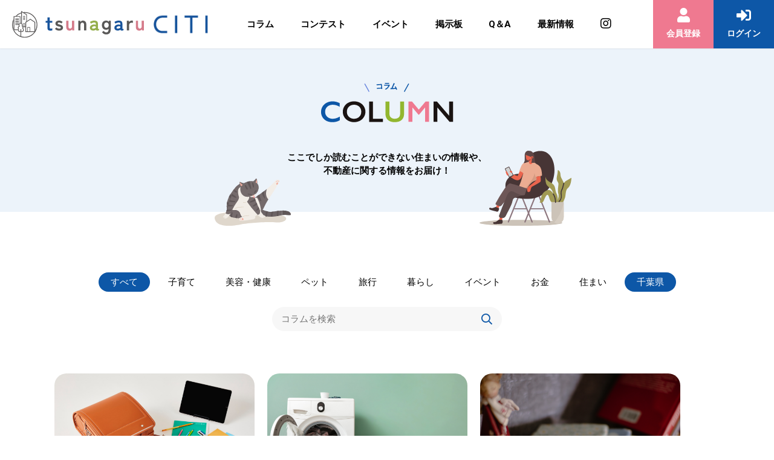

--- FILE ---
content_type: text/html; charset=utf-8
request_url: https://tsunagaru-citi.com/columns/?region_tag=4
body_size: 6901
content:
<!DOCTYPE HTML>
<html lang="ja" prefix="og: http://ogp.me/ns#">
<head>
<meta charset="UTF-8">
<meta http-equiv="X-UA-Compatible" content="IE=Edge">
<meta name="description"  content="">
<meta name="keywords" content="">
<meta name="viewport" content="width=device-width,initial-scale=1.0,user-scalable=no">
<meta name="format-detection" content="email=no,telephone=no,address=no">



<link rel="stylesheet" href="https://prdcitinet.s3.amazonaws.com/css/base.css">
<link rel="stylesheet" href="https://prdcitinet.s3.amazonaws.com/css/style.css">

<link rel="stylesheet" href="https://prdcitinet.s3.amazonaws.com/css/page.css?v=20250512">

<link rel="stylesheet" href="https://prdcitinet.s3.amazonaws.com/css/slick.css">
<link rel="stylesheet" href="https://prdcitinet.s3.amazonaws.com/css/slick-theme.css">

<link href="https://cdnjs.cloudflare.com/ajax/libs/font-awesome/6.0.0-beta3/css/all.min.css" rel="stylesheet">

<link rel="preconnect" href="https://fonts.googleapis.com">
<link rel="preconnect" href="https://fonts.gstatic.com" crossorigin>
<link href="https://fonts.googleapis.com/css2?family=M+PLUS+Rounded+1c:wght@700&family=Zen+Maru+Gothic:wght@400;500&display=swap" rel="stylesheet">


<link rel="icon" type="image/png" href="https://prdcitinet.s3.amazonaws.com/images/icon.svg">
 
<title>つながるシティ</title>
<script src="https://kit.fontawesome.com/840c94d870.js" crossorigin="anonymous"></script>
<!--[if lt IE 9]>
<script src="js/html5shiv.js"></script>
<script src="scripts/respond.min.js"></script>
<![endif]-->
<style>
  .bbs_title .page_title_inner:before {
    background-image: url(https://prdcitinet.s3.amazonaws.com/images/illust_05.svg);
  }
  .bbs_title .page_title_inner:after {
    background-image: url(https://prdcitinet.s3.amazonaws.com/images/illust_06.svg);
  }
  .column_title .page_title_inner:before {
    background-image: url(https://prdcitinet.s3.amazonaws.com/images/illust_07.svg);
  }
  .column_title .page_title_inner:after {
    background-image: url(https://prdcitinet.s3.amazonaws.com/images/illust_01.svg);
  }
  .column_view_count::after {
    content: '';
    display: inline-block;
    background-size: contain;
    height: 15px;
    width: 15px;
    background-image:url(https://prdcitinet.s3.amazonaws.com/images/thumbtack.svg);
  }
  .event_title .page_title_inner:before {
    background-image: url(https://prdcitinet.s3.amazonaws.com/images/illust_04.svg);
  }
  .event_title .page_title_inner:after {
    background-image: url(https://prdcitinet.s3.amazonaws.com/images/illust_08.svg);
  }
  .contest_title .page_title_inner:before {
    background-image: url(https://prdcitinet.s3.amazonaws.com/images/illust_03.svg);
  }
  .contest_title .page_title_inner:after {
    background-image: url(https://prdcitinet.s3.amazonaws.com/images/illust_02.svg);
  }
  .qa_title .page_title_inner:before {
    background-image: url(https://prdcitinet.s3.amazonaws.com/images/qa.svg);
  }
  .qa_title .page_title_inner:after {
    background-image: url(https://prdcitinet.s3.amazonaws.com/images/illust_10.svg);
  }
  .register_title .page_title_inner:before {
    background-image: url(https://prdcitinet.s3.amazonaws.com/images/illust_11.svg);
  }
  .register_title .page_title_inner:after {
    background-image: url(https://prdcitinet.s3.amazonaws.com/images/illust_12.svg);
  }
  .title {
  background: url(https://prdcitinet.s3.amazonaws.com/images/title_line.jpg) no-repeat center bottom / 75px;
  text-align: center;
  font-size: 24px;
  padding-bottom: 25px;
  }
  @media only screen and ( max-width : 767px ) {
    #other_contents {
      padding-bottom: 70px;
      background: url(https://prdcitinet.s3.amazonaws.com/images/other_contents_bg_sp.svg) repeat-x center bottom / auto 42px #EFF5E1;
    }

  }
  @media only screen and ( max-width : 575px ) {
  }
  @media print, screen and ( min-width : 768px ) {
    #other_contents {
      background: url(https://prdcitinet.s3.amazonaws.com/images/other_contents_bg_pc.svg) repeat-x center bottom / auto 115px #EFF5E1;
      padding-bottom: 140px;
    }
  }
</style>

<!-- Google tag (gtag.js) -->
<script async src="https://www.googletagmanager.com/gtag/js?id=G-JBVYLFBEFF"></script>
<script>
  window.dataLayer = window.dataLayer || [];
  function gtag(){dataLayer.push(arguments);}
  gtag('js', new Date());

  gtag('config', 'G-JBVYLFBEFF');
</script>
<script src="https://prdcitinet.s3.amazonaws.com/js/ga.js"></script>

</head>
<body>
  <header id="header">
    <div class="header_inner d-flex align-items-center">
      <div id="header_logo">
        <a href="/">
          <img src="https://prdcitinet.s3.amazonaws.com/images/logo_horizontal_fit.svg" alt="" width="500" />
        </a>
      </div>
      <div id="h_nav" class="d-flex align-items-center justify-content-center">
        <div class="menu_wrap d-flex align-items-center">
          <div class="menu">
            <span class="menu__line menu__line--top"></span>
            <span class="menu__line menu__line--center"></span>
            <span class="menu__line menu__line--bottom"></span>
          </div>
        </div>
        <nav class="gnav">
          <ul class="d-lg-flex flex-wrap bold">
            <li class="home_link"><a href="./">TOP</a></li>
            <li><a href="/columns/">コラム</a></li>
            <li><a href="/contests/">コンテスト</a></li>
            <li><a href="/events/">イベント</a></li>
            <li><a href="/bbs/">掲示板</a></li>
            <li><a href="/qas/">Q＆A</a></li>
            <li><a href="/informations/">最新情報</a></li>
            <li class="#"><a href="https://www.instagram.com/tsunagaru_citi/" target="_blank"><i class="fab fa-instagram fa-lg letter-space"></i><span>公式Instagram</span></a></li>
          </ul>
        </nav>
      </div>
      <div id="h_member">
        <ul class="d-flex bold">
          
            <li class="h_member_01"><a href="/signup/"><i class="fas fa-user"></i><span>会員登録</span></a></li>
            <li class="h_member_02"><a href="/login/"><i class="fas fa-sign-in-alt"></i><span>ログイン</span></a></li>
          
        </ul>
      </div>
    </div>
  </header>
  <!-- メールアドレスが未確認の場合の警告メッセージ -->
  
  

  
<body>
<main id="main" role="main">
  <div id="page_title" class="column_title">
    <div class="container d-flex justify-content-center align-items-center">
      <div class="page_title_inner">
        <h1 class="page_title_img"><img src="https://prdcitinet.s3.amazonaws.com/images/title_column.svg" alt="COLUMN" width="224" height="78"></h1>
        <p class="page_title_lead_text bold">ここでしか読むことができない<br class="br_sp">住まいの情報や、<br>不動産に関する情報をお届け！</p>
      </div>
    </div>
  </div>

  <div id="column_list" class="section">
    <div class="list_nav">
      <div class="container">
        <ul class="d-flex flex-wrap justify-content-center column_list_nav">
          <li class="active"><a href="/columns/">すべて</a></li>
          
            <li class="">
              <a href="/columns/?category=9">子育て</a>
            </li>
          
            <li class="">
              <a href="/columns/?category=8">美容・健康</a>
            </li>
          
            <li class="">
              <a href="/columns/?category=7">ペット</a>
            </li>
          
            <li class="">
              <a href="/columns/?category=6">旅行</a>
            </li>
          
            <li class="">
              <a href="/columns/?category=5">暮らし</a>
            </li>
          
            <li class="">
              <a href="/columns/?category=4">イベント</a>
            </li>
          
            <li class="">
              <a href="/columns/?category=3">お金</a>
            </li>
          
            <li class="">
              <a href="/columns/?category=1">住まい</a>
            </li>
          
          
            
          
            
          
            
          
            
              <li class="active">
                <a href="/columns/?region_tag=4">千葉県</a>
              </li>
            
          
          
            
          
            
          
            
          
            
          
            
          
            
          
            
          
            
          
            
          
            
          
            
          
            
          
            
          
            
          
            
          
            
          
            
          
          
            
          
            
          
            
          
            
          
            
          
            
          
            
          
          
            
          
            
          
            
          
            
          
            
          
            
          
            
          
            
          
            
          
        </ul>
        <div class="column_search">
          <form>
            <input type="text" name="search" placeholder="コラムを検索">
            
            <button><i class="far fa-search"></i></button>
          </form>
        </div>
      </div>
    </div><!-- list_nav -->

    <div class="column_list_main">
      <div class="container">
        <div class="column_list d-flex flex-wrap">
          
            <div class="column_list_box">
              <div class="column_list_thumb">
                
                <a href="/columns/216/"><img src="https://prdcitinet.s3.amazonaws.com/columns.pics/0324%E7%94%B7%E5%85%90%E3%81%AE%E3%83%A9%E3%83%B3%E3%83%89%E3%82%BB%E3%83%AB.png" alt="" class="fit"></a>
              </div>
              <div class="column_list_content">
                <div class="d-flex align-items-center flex-wrap">
                  <span class="column_cat">暮らし</span>
                  <time>2025年3月24日10:00</time>
                  <span class="column_view_count"><b>305 </b></span>
                </div>
                <p class="column_list_tit bold"><a href="/columns/216/">【思わず笑う】学年末の男児のランドセルは要注意のワケ</a></p>
                <div style="margin-top:3%;">
                  
                    <img class="writer_img" src="https://prdcitinet.s3.amazonaws.com/columns.pics/inbloom_logo_square.jpg"><span>お片付けコンシェルジュ®</span>
                  
                </div>
              </div>
            </div><!-- column_list_box -->
          
            <div class="column_list_box">
              <div class="column_list_thumb">
                
                <a href="/columns/215/"><img src="https://prdcitinet.s3.amazonaws.com/columns.pics/0317%E5%90%8D%E3%82%82%E3%81%AA%E3%81%8D%E5%AE%B6%E4%BA%8B%E8%A7%A3%E6%B1%BA.png" alt="" class="fit"></a>
              </div>
              <div class="column_list_content">
                <div class="d-flex align-items-center flex-wrap">
                  <span class="column_cat">暮らし</span>
                  <time>2025年3月17日10:00</time>
                  <span class="column_view_count"><b>317 </b></span>
                </div>
                <p class="column_list_tit bold"><a href="/columns/215/">【名もなき家事の解決にひとやく❗】</a></p>
                <div style="margin-top:3%;">
                  
                    <img class="writer_img" src="https://prdcitinet.s3.amazonaws.com/columns.pics/inbloom_logo_square.jpg"><span>お片付けコンシェルジュ®</span>
                  
                </div>
              </div>
            </div><!-- column_list_box -->
          
            <div class="column_list_box">
              <div class="column_list_thumb">
                
                <a href="/columns/214/"><img src="https://prdcitinet.s3.amazonaws.com/columns.pics/0310%E3%83%8F%E3%83%B3%E3%82%AB%E3%83%81%E4%BD%95%E6%9E%9A.png" alt="" class="fit"></a>
              </div>
              <div class="column_list_content">
                <div class="d-flex align-items-center flex-wrap">
                  <span class="column_cat">暮らし</span>
                  <time>2025年3月10日10:00</time>
                  <span class="column_view_count"><b>336 </b></span>
                </div>
                <p class="column_list_tit bold"><a href="/columns/214/">【ハンカチの適正枚数は何枚？！】立てて収納して取りやすく✨✨</a></p>
                <div style="margin-top:3%;">
                  
                    <img class="writer_img" src="https://prdcitinet.s3.amazonaws.com/columns.pics/inbloom_logo_square.jpg"><span>お片付けコンシェルジュ®</span>
                  
                </div>
              </div>
            </div><!-- column_list_box -->
          
            <div class="column_list_box">
              <div class="column_list_thumb">
                
                <a href="/columns/213/"><img src="https://prdcitinet.s3.amazonaws.com/columns.pics/0303%E5%8F%AF%E5%83%8D%E6%A3%9A.png" alt="" class="fit"></a>
              </div>
              <div class="column_list_content">
                <div class="d-flex align-items-center flex-wrap">
                  <span class="column_cat">暮らし</span>
                  <time>2025年3月3日10:00</time>
                  <span class="column_view_count"><b>311 </b></span>
                </div>
                <p class="column_list_tit bold"><a href="/columns/213/">【可動棚の高さを変えて収納力UP！】</a></p>
                <div style="margin-top:3%;">
                  
                    <img class="writer_img" src="https://prdcitinet.s3.amazonaws.com/columns.pics/inbloom_logo_square.jpg"><span>お片付けコンシェルジュ®</span>
                  
                </div>
              </div>
            </div><!-- column_list_box -->
          
            <div class="column_list_box">
              <div class="column_list_thumb">
                
                <a href="/columns/190/"><img src="https://prdcitinet.s3.amazonaws.com/columns.pics/5.jpg" alt="" class="fit"></a>
              </div>
              <div class="column_list_content">
                <div class="d-flex align-items-center flex-wrap">
                  <span class="column_cat">イベント</span>
                  <time>2024年10月6日13:23</time>
                  <span class="column_view_count"><b>483 </b></span>
                </div>
                <p class="column_list_tit bold"><a href="/columns/190/">【ふなばし市民まつり2024】当日レポート</a></p>
                <div style="margin-top:3%;">
                  
                    <img class="writer_img" src="https://prdcitinet.s3.amazonaws.com/columns.pics/%E5%90%8D%E7%A7%B0%E6%9C%AA%E8%A8%AD%E5%AE%9A%E3%81%AE%E3%83%86%E3%82%B5%E3%82%A4%E3%83%B3.png"><span>つながるシティ事務局</span>
                  
                </div>
              </div>
            </div><!-- column_list_box -->
          
            <div class="column_list_box">
              <div class="column_list_thumb">
                
                <a href="/columns/132/"><img src="https://prdcitinet.s3.amazonaws.com/columns.pics/TOP_xPcI2xX.jpg" alt="" class="fit"></a>
              </div>
              <div class="column_list_content">
                <div class="d-flex align-items-center flex-wrap">
                  <span class="column_cat">子育て</span>
                  <time>2024年4月6日12:16</time>
                  <span class="column_view_count"><b>1115 </b></span>
                </div>
                <p class="column_list_tit bold"><a href="/columns/132/">【春に行きたい！】大きい公園3選</a></p>
                <div style="margin-top:3%;">
                  
                    <img class="writer_img" src="https://prdcitinet.s3.amazonaws.com/defaults/profiledefault.jpg"><span>ぎょうざ</span>
                  
                </div>
              </div>
            </div><!-- column_list_box -->
          
            <div class="column_list_box">
              <div class="column_list_thumb">
                
                <a href="/columns/120/"><img src="https://prdcitinet.s3.amazonaws.com/columns.pics/%E7%9C%BA%E6%9C%9B%E2%91%A0_h3WqmoN.jpg" alt="" class="fit"></a>
              </div>
              <div class="column_list_content">
                <div class="d-flex align-items-center flex-wrap">
                  <span class="column_cat">旅行</span>
                  <time>2024年2月25日10:05</time>
                  <span class="column_view_count"><b>587 </b></span>
                </div>
                <p class="column_list_tit bold"><a href="/columns/120/">千葉ゆったり旅</a></p>
                <div style="margin-top:3%;">
                  
                    <img class="writer_img" src="https://prdcitinet.s3.amazonaws.com/columns.pics/%E6%B1%BA%E5%AE%9A%E3%83%AD%E3%82%B3%E3%83%9E%E3%83%BC%E3%82%AF%E4%B8%8A%EF%BD%B0500500_F6WlktX.jpg"><span>株式会社シティネット</span>
                  
                </div>
              </div>
            </div><!-- column_list_box -->
          
            <div class="column_list_box">
              <div class="column_list_thumb">
                
                <a href="/columns/115/"><img src="https://prdcitinet.s3.amazonaws.com/columns.pics/2.jpg" alt="" class="fit"></a>
              </div>
              <div class="column_list_content">
                <div class="d-flex align-items-center flex-wrap">
                  <span class="column_cat">子育て</span>
                  <time>2024年1月27日13:50</time>
                  <span class="column_view_count"><b>530 </b></span>
                </div>
                <p class="column_list_tit bold"><a href="/columns/115/">【ママ必見】子供の行動が変わる、親の行動５選</a></p>
                <div style="margin-top:3%;">
                  
                    <img class="writer_img" src="https://prdcitinet.s3.amazonaws.com/defaults/profiledefault.jpg"><span>ぎょうざ</span>
                  
                </div>
              </div>
            </div><!-- column_list_box -->
          
            <div class="column_list_box">
              <div class="column_list_thumb">
                
                <a href="/columns/107/"><img src="https://prdcitinet.s3.amazonaws.com/columns.pics/231223_%E3%83%92%E3%83%83%E3%83%97%E3%82%B7%E3%83%BC%E3%83%88_wPhUVRS.jpg" alt="" class="fit"></a>
              </div>
              <div class="column_list_content">
                <div class="d-flex align-items-center flex-wrap">
                  <span class="column_cat">子育て</span>
                  <time>2023年12月23日12:46</time>
                  <span class="column_view_count"><b>552 </b></span>
                </div>
                <p class="column_list_tit bold"><a href="/columns/107/">【おすすめ】とっても便利★ヒップシート！！</a></p>
                <div style="margin-top:3%;">
                  
                    <img class="writer_img" src="https://prdcitinet.s3.amazonaws.com/defaults/profiledefault.jpg"><span>ぎょうざ</span>
                  
                </div>
              </div>
            </div><!-- column_list_box -->
          
        </div>
        <div class="pager">
          <ul class="d-flex flex-wrap justify-content-center align-items-center">
            
            
              
                <li class="current"><span>1</span></li>
              
            
              
                <li><a href="?region_tag=4&amp;page=2">2</a></li>
              
            
              
                <li><a href="?region_tag=4&amp;page=3">3</a></li>
              
            
              
                <li><a href="?region_tag=4&amp;page=4">4</a></li>
              
            
            
              <li class="next"><a href="?region_tag=4&amp;page=2"><i class="far fa-chevron-right"></i></a></li>
            
          </ul>
        </div>
      </div>
    </div>
  </div><!-- column_list -->

  <div id="column_pickup" class="section">
    <div class="container">
      <h2 class="column_pickup_head">カテゴリ</h2>
      <div class="column_pickup_cat">
      <ul class="d-flex flex-wrap justify-content-center column_list_nav">
        <li><a href="/columns/">すべて</a></li>
        
          <li class="">
            <a href="/columns/?category=9">子育て</a>
          </li>
        
          <li class="">
            <a href="/columns/?category=8">美容・健康</a>
          </li>
        
          <li class="">
            <a href="/columns/?category=7">ペット</a>
          </li>
        
          <li class="">
            <a href="/columns/?category=6">旅行</a>
          </li>
        
          <li class="">
            <a href="/columns/?category=5">暮らし</a>
          </li>
        
          <li class="">
            <a href="/columns/?category=4">イベント</a>
          </li>
        
          <li class="">
            <a href="/columns/?category=3">お金</a>
          </li>
        
          <li class="">
            <a href="/columns/?category=1">住まい</a>
          </li>
        
        
          
        
          
        
          
        
          
            <li class="active">
              <a href="/columns/?region_tag=4">千葉県</a>
            </li>
          
        
      </ul>
    </div>
    <h2 class="column_pickup_head">タグ</h2>
      <div class="d-lg-flex column_pickup_list">
        <div class="column_pickup_box">
          <h3># 地域のこと</h3>
          <ul class="d-flex flex-wrap justify-content-center">
            
              <li>
                <a class="" href="/columns/?region_tag=1">東京都</a>
              </li>
            
              <li>
                <a class="" href="/columns/?region_tag=2">横浜市</a>
              </li>
            
              <li>
                <a class="" href="/columns/?region_tag=3">川崎市</a>
              </li>
            
              <li>
                <a class="active" href="/columns/?region_tag=4">千葉県</a>
              </li>
            
          </ul>
        </div><!-- column_pickup_box -->
        <div class="column_pickup_box">
          <h3># 暮らしのこと</h3>
          <ul class="d-flex flex-wrap justify-content-center">
            
              <li>
                <a class="" href="/columns/?living_tag=18">収納術</a>
              </li>
            
              <li>
                <a class="" href="/columns/?living_tag=17">SDGs</a>
              </li>
            
              <li>
                <a class="" href="/columns/?living_tag=15">節約</a>
              </li>
            
              <li>
                <a class="" href="/columns/?living_tag=14">ポイ活</a>
              </li>
            
              <li>
                <a class="" href="/columns/?living_tag=13">ペット</a>
              </li>
            
              <li>
                <a class="" href="/columns/?living_tag=12">電気</a>
              </li>
            
              <li>
                <a class="" href="/columns/?living_tag=11">お出かけ</a>
              </li>
            
              <li>
                <a class="" href="/columns/?living_tag=8">掃除</a>
              </li>
            
              <li>
                <a class="" href="/columns/?living_tag=7">インテリア</a>
              </li>
            
              <li>
                <a class="" href="/columns/?living_tag=6">料理</a>
              </li>
            
              <li>
                <a class="" href="/columns/?living_tag=5">保険</a>
              </li>
            
              <li>
                <a class="" href="/columns/?living_tag=2">季節</a>
              </li>
            
              <li>
                <a class="" href="/columns/?living_tag=3">新生活</a>
              </li>
            
              <li>
                <a class="" href="/columns/?living_tag=1">引越し</a>
              </li>
            
              <li>
                <a class="" href="/columns/?living_tag=4">貯蓄</a>
              </li>
            
              <li>
                <a class="" href="/columns/?living_tag=9">美容</a>
              </li>
            
              <li>
                <a class="" href="/columns/?living_tag=10">健康</a>
              </li>
            
          </ul>
        </div><!-- column_pickup_box -->
        <div class="column_pickup_box">
          <h3># 家のこと</h3>
          <ul class="d-flex flex-wrap justify-content-center">
            
              <li>
                <a class="" href="/columns/?home_tag=7">豆知識</a>
              </li>
            
              <li>
                <a class="" href="/columns/?home_tag=6">物件紹介</a>
              </li>
            
              <li>
                <a class="" href="/columns/?home_tag=5">マンション</a>
              </li>
            
              <li>
                <a class="" href="/columns/?home_tag=1">新築住宅</a>
              </li>
            
              <li>
                <a class="" href="/columns/?home_tag=2">中古住宅</a>
              </li>
            
              <li>
                <a class="" href="/columns/?home_tag=3">立地</a>
              </li>
            
              <li>
                <a class="" href="/columns/?home_tag=4">購入</a>
              </li>
            
          </ul>
        </div><!-- column_pickup_box -->
        <div class="column_pickup_box">
          <h3># ライター</h3>
          <ul class="d-flex flex-wrap justify-content-center">
            
              <li>
                <a class="" href="/columns/?writer_tag=10">エビマヨ</a>
              </li>
            
              <li>
                <a class="" href="/columns/?writer_tag=3">まめた</a>
              </li>
            
              <li>
                <a class="" href="/columns/?writer_tag=4">しらたま</a>
              </li>
            
              <li>
                <a class="" href="/columns/?writer_tag=5">ぎょうざ</a>
              </li>
            
              <li>
                <a class="" href="/columns/?writer_tag=6">さばみそ</a>
              </li>
            
              <li>
                <a class="" href="/columns/?writer_tag=9">おうちら部</a>
              </li>
            
              <li>
                <a class="" href="/columns/?writer_tag=1">つながるシティ事務局</a>
              </li>
            
              <li>
                <a class="" href="/columns/?writer_tag=7">株式会社シティネット</a>
              </li>
            
              <li>
                <a class="" href="/columns/?writer_tag=2">お片付けコンシェルジュ®</a>
              </li>
            
          </ul>
        </div><!-- column_pickup_box -->
      </div>
    </div>
  </div>
</main>


  

  <div id="other_contents" class="section">
    <div class="container">
      <h2 class="title">その他のコンテンツ</h2>
      <div class="other_contents_list d-flex justify-content-lg-between flex-column flex-lg-row flex-wrap">
        <a href="/columns/" class="other_contents_box other_contents_box01">
          <span class="other_contents_icon"><img src="https://prdcitinet.s3.amazonaws.com/images/illust_09.svg" alt="" width="132" height="79"></span>
          <h3>
            <picture>
              <source media="(min-width: 992px)" srcset="https://prdcitinet.s3.amazonaws.com/images/link_title_column.svg" />
              <img src="https://prdcitinet.s3.amazonaws.com/images/link_title_column_sp.svg" srcset="https://prdcitinet.s3.amazonaws.com/images/link_title_column_sp.svg" alt="COLUMN" width="134" height="50" />
            </picture>
          </h3>
          <p>ここでしか読むことができない住まいの情報や、不動産に関する情報をお届け！</p>
        </a><!-- other_contents_box -->
        <a href="/contests/" class="other_contents_box other_contents_box02">
          <span class="other_contents_icon"><img src="https://prdcitinet.s3.amazonaws.com/images/illust_02.svg" alt="" width="91" height="98"></span>
          <h3>
            <picture>
              <source media="(min-width: 992px)" srcset="https://prdcitinet.s3.amazonaws.com/images/link_title_contest.svg" />
              <img src="https://prdcitinet.s3.amazonaws.com/images/link_title_contest_sp.svg" srcset="https://prdcitinet.s3.amazonaws.com/images/link_title_contest_sp.svg" alt="CONTEST" width="144" height="50" />
            </picture>
          </h3>
          <p>あなたの思いの詰まった写真を投稿しよう！</p>
        </a><!-- other_contents_box -->
        <a href="/events/" class="other_contents_box other_contents_box03">
          <span class="other_contents_icon"><img src="https://prdcitinet.s3.amazonaws.com/images/illust_04.svg" alt="" width="129" height="77"></span>
          <h3>
            <picture>
              <source media="(min-width: 992px)" srcset="https://prdcitinet.s3.amazonaws.com/images/link_title_event.svg" />
              <img src="https://prdcitinet.s3.amazonaws.com/images/link_title_event_sp.svg" srcset="https://prdcitinet.s3.amazonaws.com/images/link_title_event_sp.svg" alt="EVENT" width="98" height="50" />
            </picture>
          </h3>
          <p>会員限定のイベントやセミナーをご紹介！</p>
        </a><!-- other_contents_box -->
        <a href="/bbs/" class="other_contents_box other_contents_box04">
          <span class="other_contents_icon"><img src="https://prdcitinet.s3.amazonaws.com/images/illust_05.svg" alt="" width="115" height="81"></span>
          <h3>
            <picture>
              <source media="(min-width: 992px)" srcset="https://prdcitinet.s3.amazonaws.com/images/link_title_bbs.svg" />
              <img src="https://prdcitinet.s3.amazonaws.com/images/link_title_bbs_sp.svg" srcset="https://prdcitinet.s3.amazonaws.com/images/link_title_bbs_sp.svg" alt="BBS" width="54" height="50" />
            </picture>
          </h3>
          <p>このサイトに集うみなさんが楽しく交流できる掲示板です</p>
        </a><!-- other_contents_box -->
      </div>
    </div>
  </div>

  

  <footer id="footer">
    <div id="page-top"><i class="far fa-chevron-up"></i></div>
      <div class="f_top bold">
        <div class="container d-lg-flex">
          <div class="f_member">
            
              <p class="f_top_title"><span>会員登録して早速参加しよう!</span></p>
              <a href="/signup/" class="btn signup_btn"><span>会員登録はこちら</span></a>
            
          </div>
          <div class="f_line">
            <p class="f_top_title"><span>SNSで最新情報をGET!</span></p>
            <a href="https://www.instagram.com/tsunagaru_citi/" target="_blank" class="btn btn-social"><span class="icon"><img src="https://prdcitinet.s3.amazonaws.com/images/Instagram_Glyph_White.svg" alt="Instagram" width="36" height="34"></span><span>つながるシティ事務局</span></a>
            <a href="https://twitter.com/tsunagaru_citi/" target="_blank" class="btn btn-social"><span class="icon"><img src="https://prdcitinet.s3.amazonaws.com/images/x-logo.svg" alt="X Logo" width="36" height="34"></span><span>つながるシティ事務局</span></a>
          </div>
        </div>
      </div>
      <div class="f_bottom">
        <div class="container d-lg-flex align-items-lg-center justify-content-lg-between">
          <div class="d-lg-flex align-items-lg-center f_bottomL">
            <div class="f_logo"><a href="/"><img src="https://prdcitinet.s3.amazonaws.com/images/logo_footer.png" alt="" width="176"></a></div>
            <div class="f_nav">
              <ul class="d-flex justify-content-center justify-content-lg-start flex-wrap">
                <li><a href="/agreement/">会員規約</a></li>
                <li><a href="/guideline/">利用規約</a></li>
                <li><a href="/policy/">プライバシーポリシー</a></li>
                <li><a href="/inquiry/">お問い合わせ</a></li>
              </ul>
            </div>
          </div>
          <div class="f_bottomR">
            <div class="copyright">&copy; TSUNAGARU CITI ALL RIGHTS RESERVED.</div>
          </div>
        </div>
        <div class="footer__citinet_logo">
          <a href="https://www.citinet.jp/" target="_blank" rel="noopener">
            <img src="https://prdcitinet.s3.amazonaws.com/images/citinet_logo_white.png" srcset="https://prdcitinet.s3.amazonaws.com/images/citinet_logo_white%402x.png 2x, https://prdcitinet.s3.amazonaws.com/images/citinet_logo_white%403x.png 3x" alt="CITINET" width="100">
          </a>
        </div>
      </div>
    </footer>



  <script src="https://prdcitinet.s3.amazonaws.com/js/jquery-3.3.1.min.js"></script>
  <script src="https://prdcitinet.s3.amazonaws.com/js/flexibility.js"></script>
  <script src="https://prdcitinet.s3.amazonaws.com/js/ofi.min.js"></script>
  <script src="https://prdcitinet.s3.amazonaws.com/js/picturefill.min.js"></script>
  <script src="https://prdcitinet.s3.amazonaws.com/js/jquery.inview.js"></script>
  <script src="https://prdcitinet.s3.amazonaws.com/js/common.js"></script>
  <script src="https://prdcitinet.s3.amazonaws.com/js/slick.min.js"></script>
  <script type="text/javascript">
    $(function(){
      $('.carousel_slide').slick({
        infinite: true,
        slidesToShow: 3,
        slidesToScroll: 1,
        arrows: true,
        dots: true,
        //fade: true,
        centerMode: true,
        variableWidth: true,
        responsive: [{
          breakpoint: 767,
          settings: {
            slidesToShow: 1,
          }
        }]
      });
    });
    (function($) {
        $(function () {
            var display = function () {
            if ($(this).scrollTop() > 150) { //scroll量
                    $(".fixed_bnr").fadeIn();
                } else {
                    $(".fixed_bnr").fadeOut();
                }
            };
            $(window).on("scroll", display);
            //click
            $(".fixed_bnr .close a").click(function(){
               $(".fixed_bnr").fadeOut();
               $(window).off("scroll", display);
            });
        });
    })(jQuery);
    </script>
  

  </body>
  </html>


--- FILE ---
content_type: text/css
request_url: https://prdcitinet.s3.amazonaws.com/css/style.css
body_size: 29764
content:
@charset "utf-8";
@import url('https://fonts.googleapis.com/css2?family=Roboto:wght@400;700&display=swap');

/* RESET
----------------------------------------------------------------------------------------------------*/
html, body, div, span, applet, object, iframe,
h1, h2, h3, h4, h5, h6, p, blockquote, pre,
a, abbr, acronym, address, big, cite, code,
del, dfn, em, img, ins, kbd, q, s, samp,
small, strike, strong, sub, sup, tt, var,
b, u, i, center,
dl, dt, dd, ol, ul, li,
fieldset, form, label, legend,
table, caption, tbody, tfoot, thead, tr, th, td,
article, aside, canvas, details, embed,
figure, figcaption, footer, header, hgroup,
menu, nav, output, ruby, section, summary,
time, mark, audio, video,picture {
  margin: 0;
  padding: 0;
  border: 0;
  font-size: 100%;
  /*font: inherit;*/
  vertical-align: baseline;
  line-height: 1.5em;
}
ol, ul {
  list-style: none;
}
blockquote, q {
  quotes: none;
}
blockquote:before, blockquote:after,
q:before, q:after {
  content: '';
  content: none;
}

table {
  margin : 0;
  border-collapse: collapse;
  border-spacing: 0;
  empty-cells: show;
}

img {
  vertical-align: bottom;
  border: none;
}
picture {
  display: block;
}
/* ----------------------------------------------

 * 設定をしなおす

---------------------------------------------- */
html {
  -webkit-font-smoothing: antialiased;
}
body {
  margin: 0 auto;
  padding: 0;
  font-size: 15px;
  line-height: 1.8em;
  color: #000;
  height: 100%;
  font-family: "Roboto","Yu Gothic Medium", "游ゴシック Medium",YuGothic, "游ゴシック体", Verdana, Meiryo, sans-serif;
  /*font-feature-settings: "palt";*/
  font-weight: 400;
}
@media only screen and ( max-width : 767px ) {
  body {
    font-size: 14px;
  }
}
b, strong, .bold{
  font-family: "Roboto","游ゴシック体", YuGothic, "游ゴシック Medium", "Yu Gothic Medium", "游ゴシック", "Yu Gothic", sans-serif;
  font-weight: 700;
}


sup,sub {
  font-size: 70%;
}
sup {
  vertical-align: top;
}
.min {
  font-family: '游明朝','Yu Mincho',YuMincho,"Hiragino Mincho ProN W3", "ヒラギノ明朝 ProN W3", "Hiragino Mincho ProN", "HG明朝E", "ＭＳ Ｐ明朝", "ＭＳ 明朝", serif;
  font-weight: 400;
}
/* IEだけに適応 */
_:lang(x)::-ms-backdrop, .selector {
    font-size: 15px;
  font-family: "Segoe UI", Meiryo, sans-serif;
}
/* IE8〜11はメイリオ */
@media screen and (-ms-high-contrast: active), (-ms-high-contrast: none) {
  body {
    font-size: 15px;
    font-family: "Segoe UI", Meiryo, sans-serif;
  }
}
table {
  margin : 0;
  border-collapse: collapse;
  border-spacing: 0;
  empty-cells: show;
}

img {
  vertical-align: bottom;
  border: none;
  max-width: 100%;
  height: auto;
}
main {
  display: block;
  position: relative;
}

a {
  outline:none;
  color: #000;
}

a:hover {
  text-decoration: none;
}


a,a:hover,a:hover img,button,input {
  -webkit-transition: 0.5s;
  transition: 0.5s;
  text-decoration: none;
}

a:hover {
  filter: alpha(opacity=80);
  -moz-opacity:0.80;
  opacity:0.80;
}

* {
  -webkit-box-sizing:border-box;
  -moz-box-sizing:border-box;
  box-sizing:border-box;
  *behavior:url(../scripts/boxsizing.htc);
}
input,textarea {
    border-radius:0;
    line-height: 1em;
}
input[type="text"],input[type="tel"],input[type="email"],input[type="number"],input[type="password"] {
  height: 40px;
  padding:0 20px;
}
input[type="text"],textarea,input[type="tel"],input[type="email"],input[type="number"],input[type="password"]{
  border: none;
  margin: 0;
  display: block;
  background: #fff;
  font-family: inherit;
  -webkit-appearance: none;
  font-size: inherit;
  width: 100%;
  border-radius: 40px;
  border: 1px solid #D8D8D8;
}
/* disabled */
input[type="text"]:disabled,input[type="tel"]:disabled,input[type="email"]:disabled,input[type="number"]:disabled,input[type="password"]:disabled,textarea:disabled {
  background: #f9f9f9;
  color: #666;
}

textarea {
  padding:20px;
  height: 14em;
  width: 100%;
  display: block;
  resize: vertical;
  border: 1px solid #D8D8D8;
  line-height: 1.5em;
}
button, input[type="submit"], input[type="button"] {
  border: none;
  background: none;
  cursor: pointer;
  font-family: inherit;
  font-size: inherit;
}

.select-wrap {
    position: relative;
}
.select-wrap:before {
  content: "\f078";
    z-index: 1;
    position: absolute;
    right: 15px;
    top: 50%;
    margin-top: -0.5em;
    height: 1em;
    line-height: 1em;
    pointer-events: none;
    font-family: "Font Awesome 5 Pro";
    color: #878c91;
    font-size: 11px;
}
select{
    outline:none;
    -moz-appearance: none;
    text-indent: 0.01px;
    text-overflow: '';
    background: none transparent;
    vertical-align: middle;
    font-size: inherit;
    color: inherit;
    font-family: inherit;
    -webkit-appearance: button;
    -moz-appearance: button;
    appearance: button;
    appearance: none;
    -webkit-appearance: none;
    -moz-appearance: none;
    height: 40px;
    padding: 8px 34px 8px 12px;
    /* border: none; */
    color:#6b5b41;
    width:100%;
    background: #fff;
    /*border: 1px solid #e9e9e9;*/
    border-radius: 40px;
}
select option{
  background-color: #fff;
  color: #333;
}
select::-ms-expand {
  display: none;
}
select:-moz-focusring {
  color: transparent;
  text-shadow: 0 0 0 #828c9a;
}
/* -----------------------------------------------
 * COMMON
----------------------------------------------- */

.fit {
  object-fit: cover;
  font-family: 'object-fit: cover;';
  width: 100%;
  height: 100%;
}

@media only screen and ( max-width : 767px ) {
  .br_pc {
    display: none;
  }
  .box {
    margin-bottom: 20px;
  }
  .sbox {
    margin-bottom: 10px;
  }
  .sp_none {
    display: none !important;
  }
  .section {
    padding: 30px 0;
  }
}
@media only screen and ( max-width : 575px ) {

}

@media print, screen and ( min-width : 768px ) {
  .br_sp {
    display: none;
  }
  .box {
    margin-bottom: 50px;
  }
  .sbox {
    margin-bottom: 25px;
  }
  .sp {
    display: none !important;
  }
  .section {
    padding: 50px 0;
  }
}
/* ---------------------------------------------------------------------------------------------

　   HEADER

--------------------------------------------------------------------------------------------- */
#header {
  width: 100%;
  position: relative;
  z-index: 100;
  background: #fff;
  position: sticky;
  top: 0;
  box-shadow: 0 0 2px rgba(0,0,0,.16);
}
#h_member li a {
  display: flex;
  align-items: center;
  justify-content: center;
  flex-direction: column;
  color: #fff;
}
#h_member li a i {
  margin-bottom: .3em;
}
#h_member li.h_member_01 a {
  background: #EF7990;
}
#h_member li.h_member_02 a {
  background: #0D57A7;
}

@media only screen and ( max-width : 991px ) {
  #header {
    height: 60px;
  }
  #header .header_inner {
    height: 60px;
    padding: 0;
  }
  .header_content {
    position: relative;
  }
  #header_logo {
    order: 1;
    width: calc(100% - (60px + 120px));
    padding: 0 15px;
  }
  #header_logo a {
    display: block;
  }
  #header_logo img {
    width: 330px;
  }
  #h_nav {
    order: 3;
    width: 60px;
  }
  #h_member {
    order: 2;
    width: 120px;
  }
  #h_member li a {
    height: 60px;
    width: 60px;
  }
  #h_member li a i {
    font-size: 18px;
  }
  #h_member li a span {
    font-size: 10px;
  }
}

@media print, screen and ( min-width : 992px ) {
  #header,
  #header .header_inner {
    height: 80px;
  }
  #header_logo {
    padding: 0 20px;
    width: 33%;
  }
  #h_nav {
    width: calc(100% - (240px + 200px));
    padding-right: 20px;
  }
  #h_member {
    width: 200px;
  }
  #h_member li a {
    height: 80px;
    width: 100px;
  }
  #h_member li a i {
    font-size: 24px;
  }
  #h_member li a span {
    font-size: 14px;
  }
}
/* ---------------------------------------------------------------------------------------------

　   MENU

--------------------------------------------------------------------------------------------- */


@media only screen and ( max-width : 991px ) {
  /*menu*/
  #header .menu_wrap {
    background: #000;
    width: 60px;
    height: 60px;
    display: flex;
    align-items: center;
    justify-content: center;
  }
  .menu{
      height: 20px;
      width: 30px;
      z-index: 999;
      cursor: pointer;
      position: relative;
  }
  .menu_wrap.active {
    /*position: fixed;*/
    z-index: 9999;
  }
  .menu__line{
      background: #fff;
      display: block;
      height: 2px;
      position: absolute;
      transition:transform .3s;
      width: 100%;
  }
  .global-nav.clone-nav .menu_wrap.active {
  }
  .global-nav.clone-nav .menu_wrap.active .menu__line {
      background: #bd464a;
  }
  .menu_wrap.active .menu__line {
    /*background: #bd464a;*/
  }
  .menu__line--center{
      top: 9px;
  }
  .menu__line--bottom{
      bottom: 0;
  }
  .menu_wrap.active .menu__line--top {
      top: 8px;
      transform: rotate(45deg);
  }
  .menu_wrap.active .menu__line--center {
      transform:scaleX(0);
  }
  .menu_wrap.active .menu__line--bottom {
      bottom: 10px;
      transform: rotate(135deg);
  }

  /*gnav*/
  .gnav{
      background: rgba(0,0,0,.8);
      display: none;
      position: fixed;
      width: 100%;
      z-index: 998;
      left: 0;
      top: 60px;
      overflow: auto;
  }
  #h_nav ul {
    padding: 0 20px;
  }
  #h_nav li {
    border-bottom: 1px solid #4E4E4E;
  }
  #h_nav li a {
    color: #fff;
    padding: 20px 0;
    display: block;
  }
  .header_content {
    /*display: flex;
    flex-wrap: wrap;*/
  }
  .menu_wrap .menu_btn_txt {
    /*display: none;*/
  }
  .menu_wrap {
    /*top: auto;
    bottom: 15px;
    position: absolute;
    right: 15px;*/
  }
  #header .menu_wrap {
  }
  .menu_wrap.active {
    /*top: 20px;
    right: 15px;
    bottom: auto;*/
  }
}
@media only screen and ( max-width : 320px ) {
}
@media print, screen and ( min-width : 992px ) {
  .gnav {
    width: 100%;
    max-width: 1100px;
  }
  .gnav ul {
    justify-content: space-evenly;
  }
  .menu_wrap {
    display: none;
  }
  #h_nav li.home_link {
    display: none;
  }
  #h_nav li a:hover {
    color: #0D57A7;
  }
}

@media screen and (min-width: 992px) and (max-width: 1350px) {
  #h_nav li:last-child span {
    display: none;
  }
}



/* ---------------------------------------------------------------------------------------------

　   FOOTER

--------------------------------------------------------------------------------------------- */
#footer {
  position: relative;
}
#footer,
#footer a {
  color: #fff;
}
.f_top {
  background: #063A74;
}
.f_bottom {
  background: #272727;
}
.f_top_title {
  text-align: center;
  margin-bottom: .6em;
}
.f_top_title span {
  display: inline-block;
  position: relative;
  padding: 0 15px;
}
.f_top_title span:before,
.f_top_title span:after {
  content: "";
  width: 2px;
  height: 26px;
  background: #fff;
  position: absolute;
  bottom: 2px;
}
.f_top_title span:before {
  transform: rotate(-35deg);
  left: 0;
}
.f_top_title span:after {
  transform: rotate(35deg);
  right: 0;
}
.f_top .btn {
  display: flex;
  align-items: center;
  justify-content: center;
  padding: 0;
  max-width: 460px;
}
.f_top .btn .icon {
  margin-right: 10px;
}
.f_top .btn img {
  display: block;
}
.f_top .signup_btn {
  margin-top: 60px;
}
.f_member .btn {
  background: #EF7990;
}
.f_line .btn {
  background: linear-gradient(315deg, #f09433 0%,#e6683c 25%,#dc2743 50%,#cc2366 75%,#bc1888 100%);
}
.f_nav li {
  position: relative;
}
.f_nav li:after {
  content: "";
  width: 1px;
  height: 16px;
  background: #707070;
  position: absolute;
  right: 0;
  top: 50%;
  transform: translateY(-50%);
}
.f_nav li:last-child:after {
  content: none;
}
.f_nav li a {
  display: block;
  position: relative;
}
.f_nav li a:before {
  content: "";
  height: 1px;
  background: #fff;
  position: absolute;
  left: 0;
  bottom: 0;
  transition: .3s;
  width: 0;
}
.f_nav li a:hover:before {
  width: 100%;
}
.f_nav li:first-child {
  padding-left: 0;
}
.f_nav li:last-child {
  padding-right: 0;
}
#page-top {
  border-radius: 50%;
  background: #0D57A7;
  box-shadow: 0 3px 6px rgba(0,0,0,.16);
  z-index: 97;
  color: #fff;
  right: 20px;
  width: 50px;
  height: 50px;
  line-height: 50px;
  text-align: center;
}
.footer__citinet_logo {
  margin-top: 40px;
  text-align: center;
}
@media only screen and ( max-width : 991px ) {
  .f_member {
    border-bottom: 1px solid #37679B;
    padding-bottom: 30px;
  }
  .f_line {
    padding-top: 30px;
  }
  .f_logo {
    text-align: center;
    margin-bottom: 20px;
  }
  .f_nav {
    margin-bottom: 20px;
  }
  .copyright {
    text-align: center;
  }
}
@media only screen and ( max-width : 767px ) {
  .f_top {
    padding: 40px 0;
  }
  .f_bottom {
    padding: 30px 0;
  }
  .f_top .btn {
    font-size: 15px;
    height: 60px;
  }
  .f_top .btn img {
    width: 28px;
  }
  .f_top_title {
    font-size: 18px;
  }
  .f_nav li {
    padding: 0 15px;
  }
  .copyright {
    font-size: 12px;
  }
}
@media only screen and ( max-width : 320px ) {
  .f_nav li a {
    font-size: 12px;
  }
}
@media print, screen and ( min-width : 768px ) {
  .f_top {
    padding: 70px 0;
  }
  .f_bottom {
    padding: 40px 0;
  }
  .f_top_title {
    font-size: 24px;
  }
  .f_top .btn {
    font-size: 18px;
    height: 80px;
  }
  .f_nav li {
    padding: 0 20px;
  }
  .copyright {
    font-size: 13px;
  }
}
@media print, screen and ( min-width : 992px ) {
  .f_member,
  .f_line {
    width: 50%;
  }
  .f_member {
    border-right: 1px solid #37679B;
    padding-right: 50px;
  }
  .f_line {
    padding-left: 50px;
  }
  .f_logo {
    margin-right: 70px;
  }
}

/* Bnr
-----------------------------------------*/
.fixed_bnr{
  position: relative;
  margin: 0 auto;
  display: none;
  position: fixed;
  bottom: 80px;
  right: 20px;
  z-index: 98;
  box-sizing:border-box;
}
.fixed_bnr .fixed_bnr__img__inner a,.fixed_bnr .fixed_bnr__img__inner img{
  display: block;
  position: relative;
}

.fixed_bnr .fixed_bnr__img__inner img {
    max-width: 100%;
    border-radius: 20px;
}
.fixed_bnr .fixed_bnr__img .close{
  position: absolute;
  right: -10px;
  top:-10px;
  border-radius: 50%;
  overflow: hidden;
  box-shadow: 0 3px 6px rgba(0,0,0,.16);
}
.fixed_bnr .fixed_bnr__img .close a{
  display: block;
}
@media screen and (max-width: 768px){
  .fixed_bnr .fixed_bnr__img__inner img{
    max-width: 200px;
  }

}
@media screen and (max-width: 375px){
  .fixed_bnr .fixed_bnr__img__inner img{
    max-width: 200px;
  }
}


/* ---------------------------------------------------------------------------------------------

　   COMMON

--------------------------------------------------------------------------------------------- */
#main {
  overflow: hidden;
}
.btn {
  display: block;
  margin:0 auto;
  background: #0D57A7;
  color: #fff;
  text-align: center;
  padding: 20px;
  border-radius: 60px;
  position: relative;
}
.btn-grey {
  background: grey;
  color: #fff;
  cursor: not-allowed;
}
.disabled-btn {
  background-color: #d8d8d8;
  cursor: not-allowed;
  pointer-events: none;
  color: #000;
}
.btn:after {
  content: "\f054";
  font-family: "Font Awesome 5 Pro";
  position: absolute;
  top: 50%;
  transform: translateY(-50%);
}
.btn_pink {
  background: #EF7990;
}
#breadcrumb {
  font-size: 11px;
}
#breadcrumb li:after {
  content: "\f054";
    font-family: "Font Awesome 5 Pro";
    margin: 0 15px;
    font-size: 8px;
}
#breadcrumb li:last-child:after {
  content: none;
}
.link {
  display: block;
  position: relative;
  color: #0D57A7;
  text-align: center;
  margin: 0 auto;
}
.link span {
  display: block;
}
.link:hover {
  opacity: 1;
}
.link:after {
  content: "\f054";
  font-family: "Font Awesome 5 Pro";
  position: absolute;
  border: 2px solid #0D57A7;
  border-radius: 50%;
  top: 50%;
  transform: translateY(-50%);
  right: 0;
  transition: .2s;
  text-align: center;
  display: block;
}
.link:hover:after {
  background: #0D57A7;
  color: #fff;
  border: 4px solid #0D57A7;
  right: -2px;
}
.bg {
  background: #ECF3FA;
}
@media only screen and ( max-width : 991px ) {

}
@media only screen and ( max-width : 767px ) {
  #breadcrumb {
    margin: 30px 0;
  }

  .btn {
    /*padding: 10px;*/
    margin-bottom: 20px;
  }
  .btn:after {
    right: 15px;
  }
  .link {
    padding-right: 45px;
    width: 120px;
    margin-top: 30px;
    margin-bottom: 10px;
  }
  .link:after {
    width: 35px;
    height: 35px;
    line-height: 35px;
  }
  .title {
    margin-bottom: 35px;
  }
}
@media only screen and ( max-width : 575px ) {
}
@media print, screen and ( min-width : 768px ) {
  #breadcrumb {
    margin: 40px 0;
  }

  .btn {
    font-size: 15px;
    max-width: 330px;
    margin-bottom: 20px;
  }
  .btn:after {
    right: 20px;
  }
  .link {
    padding-right: 60px;
    width: 140px;
    margin-top: 40px;
  }
  .link:after {
    width: 50px;
    height: 50px;
    line-height: 50px;
  }
  .title {
    margin-bottom: 45px;
  }
}
@media print, screen and ( min-width : 992px ) {
}

/* ---------------------------------------------------------------------------------------------

　   COLUMN

--------------------------------------------------------------------------------------------- */
.column_list_thumb {
  position: relative;
  overflow: hidden;
}
.column_list_thumb a {
  display: block;
}
.new {
  position: absolute;
  top: 0;
  left: 0;
  z-index: 10;
}
.column_list_content {
  background: #ECF3FA;
  z-index: 10;
  position: relative;
}
.column_list_content time {
  color: #666;
}
.column_cat {
  background: #0D57A7;
  border-radius: 50px;
  line-height: 1em;
  padding: .4em .8em;
  color: #fff;
 }
.column_list_box:hover .column_list_tit a {
  color: #0D57A7;
}
.column_list_box .column_list_thumb .fit {
  transition: .8s;
}
.column_list_box:hover .column_list_thumb a {
  opacity: 1;
}
.column_list_box:hover .column_list_thumb .fit {
  transform:scale(1.1,1.1);
  opacity: 1;
}
@media only screen and ( max-width : 991px ) {
  .column_list_box {
    width: 49%;
    margin-bottom: 20px;
  }
  .column_list_content {
    width: 90%;
    border-radius: 20px;
    margin-left: 10%;
    margin-top: -20px;
  }
  .column_list_thumb {
    border-radius: 20px;
    overflow: hidden;
    width: 90%;
  }
  .column_list_thumb a {
    height: 200px;
  }
}
@media only screen and ( max-width : 767px ) {
  .column_list_box {
    width: 100%;
  }
  .new {
    width: 45px;
  }
  .column_list_content {
    padding: 15px;
  }
  .column_cat {
    font-size: 10px;
  }
  .column_list_content time {
    font-size: 10px;
  }
  .column_list_content .column_cat {
    margin-right: 5px;
  }
  .column_list_tit {
    margin-top: 10px;
    font-size: 15px;
  }
  .column_list_thumb a {
    height: 300px;
  }
}
@media only screen and ( max-width : 575px ) {
  .column_list_thumb a {
    height: 54vw;
  }
}
@media print, screen and ( min-width : 768px ) {
  .column_list_content {
    padding: 20px;
  }
  .column_list_content time {
    font-size: 12px;
    margin-left: 10px;
  }
  .column_cat {
    font-size: 12px;
  }
  .column_list_tit {
    margin-top: 15px;
  }
}
@media print, screen and ( min-width : 992px ) {
  .column_list_box {
    width: 32%;
    margin-bottom: 30px;
  }
  .column_list_thumb {
    width: 94%;
    border-radius: 20px;
  }
  .column_list_content {
    width: 94%;
    margin-left: 6%;
    margin-top: -20px;
    border-radius: 20px;
  }
  .column_list_thumb a {
    height: 186px;
  }
}
@media print, screen and ( min-width : 1200px ) {
  .column_list_thumb a {
    height: 220px;
  }
}

/* ---------------------------------------------------------------------------------------------

　   CONTEST

--------------------------------------------------------------------------------------------- */

.bnr_list li a {
  display: block;
  position: relative;
  border-radius: 20px;
  overflow: hidden;
}
.bnr_list li a img {
  transition: .5s;
}
.bnr_list li a:hover {
  opacity: 1;
}
.bnr_list li a:hover img {
  transform:scale(1.1,1.1);
  opacity: 1;
}
.contest_list_thumb {
  position: relative;
  overflow: hidden;
}
.contest_list_thumb a {
  display: block;
}
.contest_list_tit a {
  border-radius: unset !important;
  overflow: visible !important;
}
.contest_list_tit a:hover {
  color: #0D57A7;
}
.feature-img {
  width: 100%;
  height: auto;
  object-fit: cover;
}
@media only screen and ( max-width : 991px ) {
  .feature-img {
    height: 100px;
  }
}
@media only screen and ( max-width : 767px ) {
  .bnr_list li {
    margin-bottom: 20px;
  }
  .bnr_list li:last-child {
    margin-bottom: 0;
  }
  .contest_list_tit {
    margin-top: 10px;
    font-size: 15px;
  }
  .feature-img {
    height: 227px;
  }
}
@media only screen and ( max-width : 575px ) {
  .feature-img {
    height: 160px;
  }
}
@media print, screen and ( min-width : 768px ) {
  .bnr_list li {
    width: 32%;
    margin-right: 2%;
    margin-top: 20px;
  }
  .bnr_list li:nth-child(1),
  .bnr_list li:nth-child(2),
  .bnr_list li:nth-child(3) {
    margin-top: 0;
  }
  .bnr_list li:nth-child(3n) {
    margin-right: 0;
  }
  .contest_list_tit {
    margin-top: 10px;
  }

}
@media print, screen and ( min-width : 992px ) {
  .feature-img {
    height: 132px;
  }
}
@media print, screen and ( min-width : 1200px ) {
  .feature-img {
    height: 156px;
  }
}

/* ---------------------------------------------------------------------------------------------

　   INFORMATION LIST

--------------------------------------------------------------------------------------------- */
.info_list li {
  border-bottom: 1px solid #D8D8D8;
}
.info_list li a {
  display: block;
  position: relative;
}
.info_list li a:after {
  content: "\f054";
  font-family: "Font Awesome 5 Pro";
  position: absolute;
  top: 50%;
  transform: translateY(-50%);
  right: 0;
  color: #6986DE;
}
.info_list time {
  color: #666;
}
.cat {
  background: #EF7990;
  color: #fff;
  border-radius: 50px;
  line-height: 1;
  text-align: center;
}
.info_list_tit {
  transition: .3s;
}
.info_list li a:hover .info_list_tit {
  color: #0D57A7;
}
@media only screen and ( max-width : 991px ) {

}
@media only screen and ( max-width : 767px ) {
  .info_list li a {
    padding: 20px 20px 20px 0;
  }
  .cat {
    display: inline-block;
    padding: 5px 10px;
    font-size: 10px;
    margin-left: 10px;
    vertical-align: middle;
  }
  .info_list_tit {
    margin-top: 10px;
  }
}
@media only screen and ( max-width : 575px ) {
}
@media print, screen and ( min-width : 768px ) {
  .info_list li a {
    display: flex;
    align-items: center;
    padding: 35px 20px 35px 0;
  }
  .cat {
    padding: 8px 0;
    font-size: 12px;
    width: 80px;
  }
  .info_list li .cat {
    margin-right: 20px;
  }
  .info_list time {
    font-size: 13px;
    width: 100px;
  }
  .info_list_tit {
    width: calc(100% - (90px + 100px));
  }
}
@media print, screen and ( min-width : 992px ) {
}


/* ---------------------------------------------------------------------------------------------

　   EVENT

--------------------------------------------------------------------------------------------- */
.event_list_box {
  border-radius: 20px;
  overflow: hidden;
  background: #fff;
  border: 1px solid #D8D8D8;
}
.event_list_box .event_list_thumb {
  overflow: hidden;
  position: relative;
}
.event_list_box .event_list_thumb .fit {
  transition: .5s;
}
.event_list_box .event_list_thumb a {
  display: block;
  height: 100%;
}
.event_list_box:hover .event_list_thumb a {
  opacity: 1;
}
.event_list_box:hover .event_list_thumb .fit {
  transform:scale(1.1,1.1);
  opacity: 1;
}
.event_list_box:hover .event_list_tit a {
  color: #0D57A7;
}
.event_list_content .event_list_data {
  color: #666666;
}
.contest_list_data {
  margin-top: 8px;
  font-size: 14px;
}
.event_cat {
  background: #92B72F;
  color: #fff;
  display: inline-block;
  border-radius: 50px;
  padding: 5px 10px;
  white-space: nowrap;
}
.event_cat_past {
  background: #d9534f;
}
.event_list_thumb a img {
  height: auto;
  aspect-ratio: 259/115;
}
.event-list-box-all {
  margin-inline: 60px;
  border-radius: 20px;
  border: 1px solid #D8D8D8;
}
@media only screen and ( max-width : 991px ) {
  .event_list_box {
    width: 100%;
    margin-right: 2%;
    margin-top: 20px;
  }
  .event-list-box-all {
    margin-inline: 0px;
  }
}
@media only screen and ( max-width : 767px ) {
  .event_list_box {
    width: 100%;
    margin-right: 0;
  }
  .event_list_content {
    padding: 10px;
  }
  .event_cat {
    font-size: 10px;
  }
  .event_list_content .event_list_data {
    font-size: 10px;
  }
  .event_list_tit {
    margin: .5em 0;
    font-size: 13px;
  }
}
@media only screen and ( max-width : 575px ) {
  .event_list_thumb {
    height: auto;
  }
}
@media print, screen and ( min-width : 768px ) {
  .event_list {
    justify-content: center;
  }
  .event_list_content {
    padding: 15px;
  }
  .event_list_content .event_list_data {
    font-size: 13px;
  }
  .event_cat {
    font-size: 12px;
  }
  .event_list_tit {
    margin: 10px 0;
  }
}
@media print, screen and ( min-width : 992px ) {
  .event_list_box {
    width: calc(33% - 23px);
    margin-right: 2%;
    margin-top: 30px;
  }
  .event_list_box:nth-child(1),
  .event_list_box:nth-child(2),
  .event_list_box:nth-child(3){
    margin-top: 0;
  }
  .event_list_box:nth-child(3n) {
    margin-right: 0;
  }
}

/* ---------------------------------------------------------------------------------------------

　   BBS

--------------------------------------------------------------------------------------------- */
.bbs-btn {
  margin-bottom: 10px !important;
}
.bbs-cancel-btn {
  margin: auto !important;
}
.cancel-btn-wrapper {
  margin-top: 20px !important;
}
.bbs_list_box {
  background: #ECF3FA;
  border-radius: 20px;
  transition: .3s;
}
.bbs_list_box:hover {
  background: #DFEBF7;
}
.bbs_list_thumb {
  overflow: hidden;
  border-radius: 50%;
}
.bbs_list_thumb img {
  height: 100%;
  transition: .3s;
}
.bbs_list_data {
  color: #666;
  font-size: 11px;
}
.bbs_list_box:hover .bbs_list_thumb .fit {
  transform:scale(1.1,1.1);
  opacity: 1;
}
.bbs_list_box:hover .bbs_list_tit a {
  color: #0D57A7;
}

/* Custom style for inlineformset_factory */
.bbs-wrapper-form {
  margin-top: 4px;
  min-height: 0px;
}
.bbs-label-image {
  background-color: #0D57A7;
  color: white;
  height: 22.5px;
  font-size: 16px;
  padding-inline: 12px;
  border-radius: 12px;
  overflow: hidden;
  cursor: pointer;
  min-width: 135.2px;
  padding: 6px;
  margin-left: 10px;
}
.bbs-input-image-upload {
  display: none;
}
.bbs-image-name {
  height: 22.5px;
}

.bbs-talkroom-tags:hover {
  background: #0d57a74f !important;
}

#bbs_content > .container > .thread_list > .wrap_container {
  padding: 5px 0px;
  background: #ECF3FA;
}

#bbs_content > .container > .thread_list > .thread_content {
  padding: 10px 10px 0px 10px !important;
}


@media only screen and ( max-width : 991px ) {
  .bbs_list_box {
    margin-bottom: 15px;
  }
  .bbs_list_box:last-child {
    margin-bottom: 0;
  }
}
@media only screen and ( max-width : 767px ) {
  .bbs_list_box {
    padding: 20px;
    position: relative;
  }
  .bbs_list_thumb {
    width: 90px;
    height: 90px;
    position: absolute;
    left: 20px;
    top: 20px;
  }
  .bbs_list_tit {
    padding-left: 100px;
    min-height: 90px;
    font-size: 15px;
  }
  .bbs_list_ex {
    font-size: 13px;
    margin: 15px 0;
  }
}
@media only screen and ( max-width : 575px ) {
}
@media print, screen and ( min-width : 768px ) {
  .bbs_list_box {
    min-height: 200px;
    padding: 30px;
  }
  .bbs_list_thumb {
    width: 144px;
    height: 144px;
    margin-right: 20px;
  }
  .bbs_list_content {
    width: calc(100% - (144px + 20px));
  }
  .bbs_list_tit {
  }
  .bbs_list_ex {
    font-size: 13px;
    margin: 15px 0;
  }
  .bbs_list_data {
  }
}
@media print, screen and ( min-width : 992px ) {
  .bbs_list_box {
    width: 49%;
    margin-top: 25px;
  }
  .bbs_list_box:nth-child(1),
  .bbs_list_box:nth-child(2) {
    margin-top: 0;
  }
}

/* Change the BBS section width to 700px and 600px */
@media (min-width: 768px) {
  #bbs_content > .container {
    padding: 0px !important;
    max-width: 700px !important;
  }
}
@media (min-width: 992px) {
  #bbs_content > .container {
    max-width: 700px !important;
  }
}
@media (min-width: 1200px) {
  #bbs_content > .container {
    max-width: 700px !important;
  }
}
@media print, screen and (min-width: 768px){
  #bbs_content > .container > .thread_list {
    max-width: 700px;
    margin-inline: auto;
  }
  #bbs_content > .container > .thread_list > .thread_content > .thread_me,
  #bbs_content > .container > .thread_list > .thread_content > .thread_re {
    /* max-width: 600px !important; */
    margin-inline: auto;
  }
}

/* ---------------------------------------------------------------------------------------------

　   ANIMATION

--------------------------------------------------------------------------------------------- */

.fadein {
  opacity: 0;
  transition: .5s;
}
.fadein.fadein__active {
  opacity: 1;
  transition-delay: .1s;
}
.fadein.fadein__active.delay1 {
  transition-delay: .2s;
}
.zoomout {
  transform: scale(1.1, 1.1);
  opacity: 0;
  transition: 2s;
}
.zoomout.zoomout__active {
  transform: scale(1, 1);
  opacity: 1;
  transition-delay: .2s;
}


/* ---------------------------------------------------------------------------------------------

　   XXX

--------------------------------------------------------------------------------------------- */

@media only screen and ( max-width : 991px ) {

}
@media only screen and ( max-width : 767px ) {

}
@media only screen and ( max-width : 575px ) {
}
@media print, screen and ( min-width : 768px ) {

}
@media print, screen and ( min-width : 992px ) {
}


--- FILE ---
content_type: text/css
request_url: https://prdcitinet.s3.amazonaws.com/css/page.css?v=20250512
body_size: 41695
content:
@charset "utf-8";
/* ---------------------------------------------------------------------------------------------

　   COMMON

--------------------------------------------------------------------------------------------- */
.pager li {
	width: 40px;
	height: 40px;
	text-align: center;
	border-radius: 50%;
	overflow: hidden;
	margin-right: 5px;
	font-size: 13px;
}
.pager li:last-child {
	margin-right: 0;
}
.pager li.active {
	background: #a8956b;
	color: #fff;
	line-height: 40px;
}
.pager li a,
.pager li.current span {
	width: 40px;
	height: 40px;
	display: block;
	line-height: 40px;
	color: #0D57A7;
	background: #ECF3FA;
}
.pager li.current span {
	background: #0D57A7;
	color: #fff;
}
.pager li.prev a,
.pager li.next a {
	background: none;
}
.pager li a:hover {
	background: #DFECFA;
	opacity: 1;
}
.pager li.prev a:hover,
.pager li.next a:hover {
	background: #ECF3FA;
	color: #0D57A7;
}


.disc li {
	list-style: disc;
	margin-left: 1em;
}
#page_title {
	background: #ECF3FA;
}
#page_title.mypage_title {
	margin-bottom: 0;
}
.page_title_lead_text {
	text-align: center;
}
.page_title_inner {
	position: relative;
}
.page_title_img img {
	display: block;
	margin: 0 auto;
}
.page_title_inner:before,
.page_title_inner:after {
	content: "";
	position: absolute;
	z-index: 2;
	background-repeat: no-repeat;
	background-size: 100%;
	background-position: center;
}
/* Move to templates/base.html for compatible with S3 storage
.column_title .page_title_inner:before {
	background-image: url(../../static/images/illust_07.svg);
}
.column_title .page_title_inner:after {
	background-image: url(../../static/images/illust_01.svg);
}
.contest_title .page_title_inner:before {
	background-image: url(../../static/images/illust_03.svg);
}
.contest_title .page_title_inner:after {
	background-image: url(../../static/images/illust_02.svg);
}
.event_title .page_title_inner:before {
	background-image: url(../../static/images/illust_04.svg);
}
.event_title .page_title_inner:after {
	background-image: url(../../static/images/illust_08.svg);
}
.bbs_title .page_title_inner:before {
	background-image: url(../../static/images/illust_05.svg);
}
.bbs_title .page_title_inner:after {
	background-image: url(../../static/images/illust_06.svg);
}
.qa_title .page_title_inner:before {
	background-image: url(../../static/images/qa.svg);
}
.qa_title .page_title_inner:after {
	background-image: url(../../static/images/illust_10.svg);
}
.register_title .page_title_inner:before {
	background-image: url(../../static/images/illust_11.svg);
}
.register_title .page_title_inner:after {
	background-image: url(../../static/images/illust_12.svg);
}
*/
.line_cta_btn {
	border: 3px solid #06C755;
	border-radius: 20px;
	color: #06C755;
	display: flex;
	align-items: center;
	justify-content: center;
	flex-direction: column;
}
.line_cta_btn .btn {
	display: flex;
	align-items: center;
	justify-content: center;
	background: #06C755;
}
.line_cta_btn .btn .icon {
	margin-right: 10px;
}
.line_cta_btn_title {
	text-align: center;
	margin-bottom: 20px;
	font-size: 18px;
}
.sub_title {
	border-bottom: 2px solid #000;
	padding-bottom: .8em;
	margin-bottom: 1.5em;
	font-size: 18px;
}
@media only screen and ( max-width : 991px ) {

}
@media only screen and ( max-width : 767px ) {
	.gap {
		gap: 18px;
	  }
	.pager {
		margin-top: 30px;
	}
	.page_title_lead_text {
		margin-top: 25px;
	}
	#page_title {
		margin-bottom: 30px;
	}
	#page_title .container {
		height: 250px;
	}
	.page_title_img img {
		width: auto;
		height: 65px;
	}
	.column_title .page_title_inner:before {
		width: 84px;
		height: 52px;
		bottom: -60px;
		left: -80px;
	}
	.column_title .page_title_inner:after {
		width: 102px;
		height: 83px;
		bottom: -65px;
		right: -80px;
	}
	.contest_title .page_title_inner:before {
		width: 96px;
		height: 83px;
		bottom: -80px;
		left: -70px;
	}
	.contest_title .page_title_inner:after {
		width: 85px;
		height: 92px;
		bottom: -80px;
		right: -70px;
	}
	.event_title .page_title_inner:before {
		width: 108px;
		height: 64px;
		bottom: -70px;
		left: -100px;
	}
	.event_title .page_title_inner:after {
		width: 86px;
		height: 51px;
		bottom: -70px;
		right: -100px;
	}
	.bbs_title .page_title_inner:before {
		width: 104px;
		height: 70px;
		bottom: -90px;
		left: -90px;
	}
	.bbs_title .page_title_inner:after {
		width: 96px;
		height: 60px;
		bottom: -90px;
		right: -70px;
	}
	.qa_title .page_title_inner:before {
		width: 75px;
		height: 54px;
		bottom: -90px;
		left: -60px;
	}
	.qa_title .page_title_inner:after {
		width: 124px;
		height: 71px;
		bottom: -90px;
		right: -70px;
	}
	.register_title .page_title_inner:before {
		width: 100px;
		height: 71px;
		bottom: -120px;
		left: -80px;
	}
	.register_title .page_title_inner:after {
		width: 130px;
		height: 117px;
		bottom: -130px;
		right: -90px;
	}
	.line_cta_btn {
		height: 200px;
		padding: 0 30px;
	}
	.line_cta_btn .btn {
		font-size: 15px;
		width: 100%;
		height: 60px;
	}
	.line_cta_btn .btn .icon img {
		width: 28px;
	}
	.qa_cta_btn {
		height: 200px;
		padding: 0 30px;
	}
	.qa_cta_btn .btn {
		font-size: 15px;
		width: 100%;
		height: 60px;
	}
}
@media only screen and ( max-width : 320px ) {
	.line_cta_btn {
		padding: 0 15px;
	}
	.line_cta_btn_title {
		font-size: 15px;
	}
	.qa_cta_btn {
		padding: 0 15px;
	}
	.qa_cta_btn_title {
		font-size: 15px;
	}
}
@media print, screen and ( min-width : 768px ) {
	.pager {
		margin-top: 50px;
	}
	#page_title {
		margin-bottom: 50px;
	}
	#page_title .container {
		height: 270px;
	}
	.page_title_lead_text {
		margin-top: 35px;
	}
	.column_title .page_title_inner:before {
		width: 126px;
		height: 78px;
		bottom: -80px;
		left: -120px;
	}
	.column_title .page_title_inner:after {
		width: 152px;
		height: 124px;
		bottom: -80px;
		right: -140px;
	}
	.contest_title .page_title_inner:before {
		width: 156px;
		height: 134px;
		bottom: -100px;
		left: -200px;
	}
	.contest_title .page_title_inner:after {
		width: 146px;
		height: 158px;
		bottom: -100px;
		right: -200px;
	}
	.event_title .page_title_inner:before {
		width: 206px;
		height: 122px;
		bottom: -90px;
		left: -280px;
	}
	.event_title .page_title_inner:after {
		width: 144px;
		height: 86px;
		bottom: -90px;
		right: -200px;
	}
	.bbs_title .page_title_inner:before {
		width: 190px;
		height: 127px;
		bottom: -90px;
		left: -240px;
	}
	.bbs_title .page_title_inner:after {
		width: 106px;
		height: 66px;
		bottom: -30px;
		right: -180px;
	}
	.qa_title .page_title_inner:before {
		width: 156px;
		height: 112px;
		bottom: -90px;
		left: -220px;
	}
	.qa_title .page_title_inner:after {
		width: 208px;
		height: 119px;
		bottom: -90px;
		right: -260px;
	}
	.qa_cta_btn {
		height: 220px;
	}
	.qa_cta_btn .btn {
		max-width: 460px;
		width: 460px;
		font-size: 18px;
		height: 80px;
	}
	.register_title .page_title_inner:before {
		width: 180px;
		height: 128px;
		bottom: -140px;
		left: -220px;
	}
	.register_title .page_title_inner:after {
		width: 220px;
		height: 197px;
		bottom: -160px;
		right: -280px;
	}
	.line_cta_btn {
		height: 220px;
	}
	.line_cta_btn .btn {
		max-width: 460px;
		width: 460px;
		font-size: 18px;
		height: 80px;
	}
	.qa_cta_btn {
		height: 220px;
	}
	.qa_cta_btn .btn {
		max-width: 460px;
		width: 460px;
		font-size: 18px;
		height: 80px;
	}
}
@media print, screen and ( min-width : 992px ) {
}

.forget-password {
	text-align: center;
}
.signup-navigation {
	margin-top: 50px;
	text-align: center;
}
.signup-navigation .btn {
	background: #EF7990;
	margin-top: 10px;
}

.flex-checkbox {
	display: flex;
	gap: 2ch;
	align-items: center;
}

input[type=checkbox] {
	transform: scale(2);
}

.hidden {
	display: none;
}


/* ---------------------------------------------------------------------------------------------

　   その他のコンテンツ

--------------------------------------------------------------------------------------------- */
#other_contents {
	background: #EFF5E1;
}
#other_contents .other_contents_box {
	background: #fff;
	border-radius: 50px;
	position: relative;
	font-size: 14px;
}
@media only screen and ( max-width : 991px ) {
	.other_contents_icon {
		position: absolute;
		right: 20px;
		top: 5px;
		width: 92px;
		height: 66px;
		display: flex;
		align-items: center;
		justify-content: center;
	}
	.other_contents_box01 .other_contents_icon img {
		width: 92px;
	}
	.other_contents_box02 .other_contents_icon img {
		width: 60px;
	}
	.other_contents_box03 .other_contents_icon img {
		width: 90px;
	}
	.other_contents_box04 .other_contents_icon img {
		width: 80px;
	}
	#other_contents .other_contents_box {
		padding: 20px;
		margin-bottom: 15px;
	}
	#other_contents .other_contents_box:last-child {
		margin-bottom: 0;
	}
	.other_contents_box h3 {
		margin-bottom: 15px;
	}
	.other_contents_box h3 img {
		width: auto;
		height: 40px;
	}
}
/* @media only screen and ( max-width : 767px ) {
	#other_contents {
		padding-bottom: 70px;
		background: url(../../static/images/other_contents_bg_sp.svg) repeat-x center bottom / auto 42px #EFF5E1;
	}

}
@media only screen and ( max-width : 575px ) {
}
@media print, screen and ( min-width : 768px ) {
	#other_contents {
		background: url(../../static/images/other_contents_bg_pc.svg) repeat-x center bottom / auto 115px #EFF5E1;
		padding-bottom: 140px;
	}
} */
@media print, screen and ( min-width : 992px ) {
	#other_contents .other_contents_box {
		width: 23.5%;
		padding: 0 20px 30px 20px;
		text-align: center;
		margin-top: 30px;
	}
	.other_contents_box h3 {
		text-align: center;
		margin: 20px 0;
	}
	.other_contents_icon {
		display: block;
		margin-top: -30px;
		height: 98px;
		display: flex;
		align-items: center;
		justify-content: center;
	}
}
@media print, screen and ( min-width : 1200px ) {
	#other_contents .other_contents_box {
		padding: 0 30px 50px 30px;
	}
}

/* ---------------------------------------------------------------------------------------------

　   一覧メニュー

--------------------------------------------------------------------------------------------- */

.column_search {
	max-width: 380px;
	margin: 15px auto 0;
	position: relative;
}
.column_search input[type="text"] {
	border-radius: 50px;
	background: #F7F7F7;
	padding: 0 50px 0 15px;
	border: none;
}
.column_search button {
	position: absolute;
	z-index: 10;
	top: 50%;
	transform: translateY(-50%);
	right: 10px;
	color: #0D57A7;
	font-size: 18px;
}
.column_list_nav li {
	margin-right: 10px;
	margin-bottom: 10px;
}
.column_list_nav li:last-child {
	margin-right: 0;
}
.column_list_nav li a {
	display: block;
	text-align: center;
	padding: 5px 20px;
	border-radius: 40px;
}
.column_list_nav li a:hover {
	background: #0d57a74f;
}
.column_list_nav li.active a {
	background: #0D57A7;
	color: #fff;
}
@media only screen and ( max-width : 991px ) {

}
@media only screen and ( max-width : 767px ) {
	.list_nav {
		margin-bottom: 30px;
	}
}
@media only screen and ( max-width : 575px ) {
}
@media print, screen and ( min-width : 768px ) {
	.list_nav {
		margin-bottom: 70px;
	}
}
@media print, screen and ( min-width : 992px ) {
}


/* ---------------------------------------------------------------------------------------------

　   COLUMN　一覧

--------------------------------------------------------------------------------------------- */
#column_pickup {
	background: #F8F8F8;
}
#column_pickup h2 {
	text-align: center;
}
#column_pickup h3 {
	text-align: center;
	margin-bottom: 1em;
}
.column_pickup_list h4 {
	margin-bottom: 1em;
	font-size: 15px;
}
.column_pickup_list ul {
	margin: 0 -4px;
}
.column_pickup_box ul li {
	margin: 4px;
}
.column_pickup_box ul li a {
	display: block;
	border-radius: 50px;
	border: 1px solid #A8A8A8;
	padding: 5px 15px;
}
.column_pickup_box ul li a:hover {
	border: 1px solid #fff;
	background: #fff;
}
.column_pickup_box ul li a.active {
	background: #0D57a7;
	color: #fff;
}
@media only screen and ( max-width : 991px ) {
	.column_pickup_box {
		border-bottom: 1px solid #D0D0D0;
		padding-bottom: 25px;
		margin-bottom: 30px;
	}
	.column_pickup_box:last-child {
		border-bottom: none;
		margin-bottom: 0;
		padding-bottom: 0;
	}
	.column_pickup_list h4 {
		text-align: center;
	}
}
@media only screen and ( max-width : 767px ) {
	#column_pickup h2 {
		margin-bottom: 30px;
	}
	#column_pickup h2 img {
		width: 86px;
		height: 29px;
	}
	#column_pickup h3 {
		font-size: 15px;
	}
}
@media only screen and ( max-width : 575px ) {
}
@media print, screen and ( min-width : 768px ) {
	#column_pickup h2 {
		margin-bottom: 40px;
	}
	#column_pickup h3 {
		font-size: 18px;
	}
}
@media print, screen and ( min-width : 992px ) {
	#column_pickup .column_pickup_box {
		border-right: 1px solid #D0D0D0;
		width: 100%;
		padding: 0 20px;
	}
	#column_pickup .column_pickup_box:last-child {
		border-right: none;
		width: 100%;
	}
}
@media print, screen and ( min-width : 1200px ) {
	#column_pickup .column_pickup_box {
		width: 100%;
		padding: 0 30px;
	}
}
.column_pickup_cat {
	margin-bottom: 40px;
}
h2.column_pickup_head {
	margin-bottom: 20px !important;
	font-size: 25px;
}


/* ---------------------------------------------------------------------------------------------

　   記事ページ

--------------------------------------------------------------------------------------------- */
#column_title {
	position: relative;
}
#column_title:after {
	content: "";
	background: #ECF3FA;
	position: absolute;
	z-index: 1;
}
#column_title .fit {
	border-radius: 0 0 80px 0;
	position: relative;
	z-index: 2;
}
#article_main {
	background: #fff;
	position: relative;
	z-index: 10;
}
#article_main .column_cat {
	margin-right: 15px;
}
#article_main time {
	color: #666;
	font-size: 12px;
}
#article_content p {
	line-height: 2em;
}
#article_content img {
	display: block;
}
#article_side {
	position: relative;
	z-index: 10;
}
#article_side h3 {
	border-bottom: 2px solid #000;
	padding-bottom: .6em;
	font-size: 15px;
	margin-bottom: 1.5em;
}
.side_category_list {
	margin-bottom: 2em;
}
.side_category_list li {
	margin-bottom: .7em;
}
.side_category_list li a {
	color: #0D57A7;
	display: block;
	position: relative;
	padding-left: 1.2em;
}
.side_category_list li a:before {
  	content: "\f054";
    font-family: "Font Awesome 5 Pro";
    position: absolute;
    left: 0;
    top: 50%;
    transform: translateY(-50%);
}
.column_view_count {
	text-align: right;
	color: #0D57A7;
	margin-left: auto;
	display: block;
}
#article_main .back_btn {
	text-align: right;
}
#article_main .back_btn .link {
	display: inline-block;
}
.relative_column_list_main {
	margin-top: 48px;
}
@media only screen and ( max-width : 991px ) {
	#article_page .container {
		max-width: 100%;
		padding: 0;
	}
	#article_main {
		padding: 0 15px;
		max-width: 720px;
		margin: 0 auto 80px;
	}
	#column_title {
		padding-bottom: 6vw;
		margin-bottom: 40px;
	}
	#column_title:after {
		width: 100%;
		height: 90%;
		bottom: 0;
		left: 0;
	}
	#column_title .fit {
		width: 94%;
		height: 80vw;
		max-height: 600px;
	}
	.article_side_column_category {
		padding: 0 15px;
		max-width: 720px;
		margin: 0 auto 40px;
	}
	.article_side_column_pickup {
		background: #F8F8F8;
		padding: 40px 15px;
	}
	.article_side_column_pickup .column_pickup_box ul {
		max-width: 720px;
		margin: 0 auto;
		padding: 0 15px;
	}
	#article_side .article_side_column_pickup h3 {
		font-size: 24px;
		text-align: center;
		padding-bottom: 0;
		border-bottom: none;
	}
}
@media only screen and ( max-width : 767px ) {
	#article_main {
		max-width: 540px;
		margin: 0 auto 80px;
	}
	#article_content {
		margin-bottom: 50px;
	}
	#article_main h1 {
		font-size: 18px;
		margin-bottom: 20px;
	}
	#article_content img,
	#article_content p {
		margin-top: 30px;
	}
	.article_side_column_category {
		max-width: 540px;
	}
	.article_side_column_pickup .column_pickup_box ul {
		max-width: 540px;
	}
}
@media only screen and ( max-width : 575px ) {
}
@media print, screen and ( min-width : 768px ) {
	#article_content {
		margin-bottom: 80px;
	}
	#article_main h1 {
		font-size: 24px;
		margin-bottom: 25px;
	}
	#article_content img,
	#article_content p {
		margin-top: 60px;
	}
}
@media print, screen and ( min-width : 992px ) {
	#column_title:after {
		width: 60%;
		height: 100%;
		top: 110px;
		right: 0;
	}
	#column_title .fit {
		width: 90%;
		height: 42vw;
		max-height: 800px;
	}
	#article_side {
		width: 240px;
		margin-left: 30px;
		margin-top: 170px;
	}
	#article_main {
		width: calc(100% - (240px + 30px));
		padding: 60px 40px;
		border-radius: 80px;
		margin-top: -110px;
	}
	#article_content {
		margin-top: 60px;
	}
	.article_side_box {
		margin-bottom: 80px;
	}
	.article_side_box:last-child {
		margin-bottom: 0;
	}
	#article_side .column_pickup_box {
		border-bottom: 1px solid #D0D0D0;
		padding-bottom: 30px;
		margin-bottom: 35px;
	}
	#article_side .column_pickup_box:last-child {
		margin-bottom: 0;
		padding-bottom: 0;
		border-bottom: none;
	}

	/* 関連コラム */
	.relative_column_list_main .column_list_box {
		width: 48% !important;
	}
}
@media print, screen and ( min-width : 1200px ) {
	#article_side {
		width: 280px;
		margin-left: 40px;
		margin-top: 170px;
	}
	#article_main {
		padding: 80px 60px;
		width: calc(100% - (280px + 40px));
		margin-top: -110px;
	}
}

/* バナー */
.column_banner_container {
	margin-top: 24px;
}
.column_banner {
	text-align: center;
	margin-top: 24px;
}
.column_banner h2 {
	text-align: left;
}
.column_banner img {
	border-radius: 16px;
}

/* ---------------------------------------------------------------------------------------------

　   Q&A

--------------------------------------------------------------------------------------------- */
.qa_cta_btn {
	border: 3px solid #ecf3fa;
	border-radius: 20px;
	color: #0d57a7;
	display: flex;
	align-items: center;
	justify-content: center;
	flex-direction: column;
}
.qa_cta_btn .btn {
	display: flex;
	align-items: center;
	justify-content: center;
	background: #0d57a7;
}
.qa_cta_btn_title {
	text-align: center;
	margin-bottom: 20px;
	font-size: 18px;
}
.sub_title {
	border-bottom: 2px solid #000;
	padding-bottom: .8em;
	margin-bottom: 1.5em;
	font-size: 18px;
}
.sub_title.no_margin_bottom {
	margin-bottom: 0 !important;
}
.qa_list_nav li {
	margin-right: 30px;
	margin-bottom: 10px;
}
.qa_list_nav li:last-child {
	margin-right: 0;
}
.qa_list_nav li a {
	display: block;
	position: relative;
	padding-left: 1.2em;
}
.qa_list_nav li a:before {
  content: "\f078";
  font-family: "Font Awesome 5 Pro";
  left: 0;
  position: absolute;
  top: 50%;
  transform: translateY(-50%);
  color: #0D57A7;
}

.qa_category h2 {
	border-bottom: 2px solid #000;
	padding-bottom: .8em;
	font-size: 18px;
	position: relative;
	display: flex;
	align-items: flex-end;
}
.qa_category h2 span {
	width: calc(100% - 72px);
}
.qa_category h2 i {
	width: 62px;
	margin-right: 10px;
}

.faq_box {
	margin-bottom: 20px;
	border-radius: 20px;
	overflow: hidden;
	background: #ECF3FA;
}
.faq_box .faq_box_tit {
	cursor: pointer;
	transition: .3s;
	position: relative;
    display: -ms-flexbox;
	display: flex;
    -ms-flex-align: center;
	align-items: center;
	font-size: 15px;
}
/* Moved to qas/templates/qas/index.html
.faq_box .faq_box_tit:before {
	content: "";
	position: absolute;
	width: 28px;
	height: 32px;
	background: url(../img/q.svg) no-repeat center / 100%;
	top: 50%;
	transform: translateY(-50%);
} */

.faq_box h3 {
	position: relative;
	z-index: 13;
}
.faq_content {
	position: relative;
	background: #fff;
	margin: 0 auto;
	font-size: 15px;
}
.faq_a_lead {
	position: relative;
	padding-left: 40px;
	margin-bottom: 20px;
}
/* Moved to qas/templates/qas/index.html
.faq_a_lead:before {
	content: "";
	position: absolute;
	width: 26px;
	height: 32px;
	background: url(../img/a.svg) no-repeat center / 100%;
	top: 50%;
	transform: translateY(-50%);
	left: 0;
} */
.faq_box .icon-wrap {
	position: absolute;
	width: 70px;
	height: 60px;
	z-index: 11;
	right: 0;
	top: 50%;
	transform: translateY(-50%);
	text-align: center;
	display: flex;
	align-items: center;
	justify-content: center;
}
.faq_box .icon {
  position: relative;
  display: inline-block;
  width: 34px;
  height: 34px;
  z-index: 2;
}
.faq_box .icon:before,
.faq_box .icon:after {
  position: absolute;
  content: "";
  display: block;
  transition: all 0.4s;
  background: #0D57A7;
  left: 50%;
  top: 50%;
  width: 50%;
  height: 2px;
  transform: translate(-50%, -50%);
}
.faq_box .icon:before {
  transform: translate(-50%, -50%) rotate(90deg);
}
.faq_box .switch.open .icon:after {
}
.faq_box .switch.open .icon:before {
  transform: translate(-50%, -50%) rotate(0deg);
}
@media only screen and ( max-width : 991px ) {

}
@media only screen and ( max-width : 767px ) {
	.qa_list_nav {
		margin-bottom: 30px;
	}
	.qa_category {
		margin-bottom: 40px;
	}
	.qa_category h2 {
		margin-bottom: 25px;
	}
	.faq_box .faq_box_tit {
		padding: 15px 55px 15px 15px;
		min-height: 80px;
	}
	.faq_box h3 {
		padding-left: 40px;
	}
	.faq_content {
		padding: 15px;
		width: calc(100% - 30px);
		margin-bottom: 15px;
	}
	.faq_content:before {
		left: 10px;
		width: 57px;
		height: 77px;
	}
	.faq_content p {
		min-height: 40px;
		margin-top: 5px;
	}
}
@media only screen and ( max-width : 575px ) {
}
@media print, screen and ( min-width : 768px ) {
	.qa_list_nav {
		margin-bottom: 60px;
	}
	.qa_category {
		margin-bottom: 80px;
	}
	.qa_category h2 {
		margin-bottom: 40px;
	}
	.faq_box .faq_box_tit {
		padding: 10px 70px 10px 60px;
		min-height: 80px;
	}
	.faq_box .faq_box_tit:before {
		left: 20px;
	}
	.faq_content {
		padding: 30px;
		width: calc(100% - 40px);
		margin-bottom: 20px;
	}
	.faq_content.open {
	}
}
@media print, screen and ( min-width : 992px ) {
}

/* ---------------------------------------------------------------------------------------------

　   コンテスト

--------------------------------------------------------------------------------------------- */
.contest_main .btn {
	width: 280px;
}
.contest_main .contest_form {
	margin-bottom: 40px;
}
/* .contest_main dt {
	width: 11em;
} */
.contest_main dd {
	width: 100%;
}
.contest_main dt, .contest dd {
	margin-bottom: 60px;
}
.contest_main .upload {
	display: none;
}
.contest_main .upload_label {
    display: flex;
    align-items: center;
    justify-content: center;
    position: relative;
    cursor: pointer;
    border: 2px solid #0D57A7;
    border-radius: 19px;
    color: #0D57A7;
    height: 38px;
    font-size: 15px;
    padding: 6px 12px;
}
.contest_form {
	max-width: 1000px;
    margin: 0 auto;
	border: 5px solid #ECF3FA;
	border-radius: 30px;
}
.contest_form {
	padding: 30px 20px;
}
.contest_form dl {
	margin-bottom: 30px;
}
.contest_form .container{
	padding: 30px 20px;
}
/* ---------------------------------------------------------------------------------------------

　   MYPAGE

--------------------------------------------------------------------------------------------- */
.my_profile_thumb_img {
	border-radius: 50%;
	overflow: hidden;
	margin: 0 auto 20px;
}
.my_name {
	text-align: center;
	font-size: 24px;
}
.my_name small {
	font-size: 15px;
}
.my_page_nav li a {
	display: flex;
	align-items: center;
	justify-content: center;
	position: relative;
	border: 2px solid #0D57A7;
	border-radius: 50px;
	color: #0D57A7;
	height: 60px;
	font-size: 15px;
}
.cancel_btn {
	display: flex;
	align-items: center;
	justify-content: center;
	position: relative;
	border: 2px solid #0D57A7;
	border-radius: 50px;
	color: #0D57A7;
	height: 60px;
	width: 280px;
	font-size: 15px;
	margin-right: 20%;
	margin-bottom: 20px;
}
.my_page_nav li a:hover {
	background: #0D57A7;
	color: #fff;
}
.cancel_btn:hover {
	background: #0D57A7;
	color: #fff;
}
.my_page_nav li a:after,.cancel_btn:after {
  content: "\f054";
  font-family: "Font Awesome 5 Pro";
  position: absolute;
  top: 50%;
  transform: translateY(-50%);
  right: 15px;
}
.my_page_nav li.active a {
	background: #0D57A7;
	color: #fff;
}
/* .mypage_main {
	display: flex;
	align-items: center;
	justify-content: center;
	height: 420px;
	background: #EDEDED;
} */
.mypage_main .btn {
	width: 280px;
}
.mypage_main .mypage_form {
	margin-bottom: 40px;
}
.mypage_main dt {
	width: 11em;
}
.mypage_main dd {
	width: calc(100% - 11em);
}
.mypage_main dt, .mypage_main dd {
	margin-bottom: 30px;
}
.mypage_main .upload {
	display: none;
}
.mypage_main .upload_label {
    display: flex;
    align-items: center;
    justify-content: center;
    position: relative;
    cursor: pointer;
    border: 2px solid #0D57A7;
    border-radius: 19px;
    color: #0D57A7;
    height: 38px;
    font-size: 15px;
    padding: 6px 12px;
}
.mypage_form {
	border: 5px solid #ECF3FA;
	border-radius: 30px;
}
.mypage_form {
	padding: 30px 20px;
}
.mypage_form dl {
	margin-bottom: 30px;
}
.mypage_form {
	max-width: 600px;
	margin: 0 auto;
	padding: 60px 40px;
}
.mypage_main .error {
	padding-bottom: 40px;
	color: red;
	text-align: center;
}
.mypage_main .info {
	padding-bottom: 40px;
	text-align: center;
}
.mypage_form .errorlist {
	color: red;
}
@media only screen and ( max-width : 991px ) {

}
@media only screen and ( max-width : 767px ) {
	.my_profile_thumb {
		margin-bottom: 40px;
	}
	.my_profile_thumb_img {
		width: 160px;
		height: 160px;
		margin-top: -40px;
	}
	.my_page_nav,
	.mypage_main {
		margin-bottom: 40px;
	}
	.my_page_nav li {
		margin-bottom: 15px;
	}
	.my_page_nav li:last-child {
		margin-bottom: 0;
	}
	.mypage_main dd {
		width: 100%;
	}
}
@media only screen and ( max-width : 575px ) {
}
@media print, screen and ( min-width : 768px ) {
	.my_profile_thumb {
		margin-bottom: 60px;
	}
	.my_profile_thumb_img {
		width: 200px;
		height: 200px;
		margin-top: -50px;
	}
	.my_page_nav,
	.mypage_main {
		margin-bottom: 60px;
	}
	.my_page_nav li {
		width: 30%;
	}
}
@media print, screen and ( min-width : 992px ) {
}

/* ---------------------------------------------------------------------------------------------

　   イベント_詳細/コンテスト_詳細

--------------------------------------------------------------------------------------------- */
.event_single_content p {
	line-height: 2.2em;
}
.event_more_list {
	font-size: 15px;
}
.award_info_title {
	border-bottom: 1px solid #D8D8D8;
}
.award_member_thumb {
	width: 50px;
	height: 50px;
	border-radius: 50%;
	overflow: hidden;
}
.award_member_name {
	margin-right: 10px;
	max-width: calc(100% - 60px);
}
.award_member {
	width: 50%;
}
.award_info_title h3 {
	font-size: 20px;
	color: #0D57A7;
	width: 50%;
}
.award_comment h4 {
	color: #0D57A7;
	margin-bottom: 1em;
	font-size: 15px;
}
.award_comment p {
	font-size: 14px;
}
.contest_btn .btn {
	width: 290px;
}
.event_more .btn {
	width: 280px;
}
.event_more .error {
	color: red;
	margin-bottom: 50px;
}
.event_more .apply-mobile {
	display: none;
}
.event_more .rounded-circle {
	border-radius: 50%;
}
#event_single .success {
	color: green;
	margin-bottom: 50px;
}
.contest_gallery li {
	aspect-ratio: 1;
}
.contest_gallery li a {
	display: inline-block;
	width: 100%;
	height: 100%;
}
.contest_gallery li img {
	width: 100%;
	height: 100%;
	object-fit: cover;
}

@media only screen and (max-width : 991px) {
	.event_more .apply-mobile {
		display: block;
	}
	.event_more .apply-pc {
		display: none;
	}

}
@media only screen and ( max-width : 767px ) {
	#event_single {
		padding-bottom: 70px;
	}
	#event_single .container {
		padding: 0;
	}
	.event_title {
		margin-bottom: 50px;
	}
	.event_single_content {
		padding: 0 15px;
	}
	.event_single_content p {
		margin-bottom: 30px;
	}
	.event_single_col_box,
	.event_more,
	.event_more_list {
		margin-bottom: 40px;
	}
	.event_single_col_box img {
		display: block;
		margin-bottom: 40px;
	}
	.event_more {
		padding: 0 15px;
	}
	.event_more_list dt {
		margin-bottom: .5em;
	}
	.event_more_list dd {
		border-bottom: 1px solid #D8D8D8;
		padding-bottom: 20px;
		margin-bottom: 20px;
	}
	.contest_gallery li {
		width: 49%;
	}
	.award_info_title {
		padding: 15px 0;
		margin-bottom: 15px;
	}
	.app_contest_ex_box {
		margin-bottom: 15px;
	}
	.award_info_box {
		margin-bottom: 40px;
	}
	.app_contest_ex_box:last-child,
	.award_info_box:last-child {
		margin-bottom: 40px;
	}
	.app_contest_example_img {
		width: 352px;
		height: 352px;
		object-fit: cover;
	}
	.app_contest_winning_img {
		display: block;
		width: 100%;
		margin-left: auto;
		margin-right: auto;
		object-fit: contain;
	}
}
@media only screen and ( max-width : 575px ) {
	.gap {
		gap: 18px;
	  }
}
@media print, screen and ( min-width : 768px ) {
	.gap {
		gap: 22px;
	  }
	#event_single {
		padding: 80px 0;
	}
	.event_title {
		margin-bottom: 60px;
	}
	.event_title img {
		border-radius: 20px;
	}
	.event_single_content p {
		margin-bottom: 60px;
	}
	.event_single_col_box,
	.event_more,
	.event_more_list {
		margin-bottom: 60px;
	}
	.event_single_col_box p {
		margin-bottom: 0;
	}
	.event_more_list dt,
	.event_more_list dd {
		border-bottom: 1px solid #D8D8D8;
		padding: 20px 0;
	}
	.event_more_list dt {
		width: 100px;
		padding-right: 10px;
	}
	.event_more_list dd {
		padding-left: 10px;
		width: calc(100% - 100px);
	}
	.contest_gallery li {
		width: 32%;
	}
	.app_contest_ex_box {
		width: 47%;
		max-width: 47%;
		text-align: center;
		text-align: center;
		margin: 10px;
	}

	.award_info_box {
		width: 48.5%;
		margin: 5px;
	}
	.big_info_box {
		width: 100%;
		max-width: 800px;
	}
	.big_info_box figure img {
		object-fit: cover;
	}
	.big_info_box_container {
		justify-content: center !important;
	}

	.award_info_title {
		padding: 30px 0;
		margin-bottom: 30px;
	}
	.app_contest_example_img {
		width: 324px;
		height: 324px;
		object-fit: cover;
	}
	.app_contest_winning_img {
		display: block;
		width: 100%;
		margin-left: auto;
		margin-right: auto;
		object-fit: contain;
	}
	.max-700 {
		max-width: 700px;
		margin: auto;
	}
}
@media print, screen and ( min-width : 992px ) {
	.app_contest_example_img {
		width: 352px;
		height: 352px;
		object-fit: cover;
	}
	.app_contest_winning_img {
		display: block;
		width: 100%;
		margin-left: auto;
		margin-right: auto;
		object-fit: contain;
	}
}
@media print, screen and ( min-width : 1200px ) {
	.app_contest_ex_box {
		width: 33%;
		max-width: 33%;
		flex: 0 0 31.5%;
	}

	.app_contest_winning_img {
		display: block;
		width: 100%;
		margin-left: auto;
		margin-right: auto;
		object-fit: contain;
	}
}
/* ---------------------------------------------------------------------------------------------

　   BBS_詳細

--------------------------------------------------------------------------------------------- */
#bbs_title {
	color: #fff;
}
#bbs_title .container {
	height: 300px;
}
#bbs_title .bbs_title_text {
	text-align: center;
	font-size: 24px;
}
.bbs_title_inner {
	max-width: 690px;
	background: rgba(13, 87, 167, 0.4);
	padding-inline: 24px;
	padding-block: 12px;
	border-radius: 40px;
}
#bbs_title .bbs_date {
	text-align: center;
	font-size: 11px;
	margin-top: 30px;
}
.add_bbs_comment {
	margin-bottom: 0px;
}
.add_bbs_comment .btn {
	width: 280px;
}
.add_bbs_comment textarea {
	height: 140px;
	margin-bottom: 20px;
	border-radius: 20px;
}

.thread_content {
	background: #ECF3FA;
	padding: 5px 10px;
}
.thread_thumb {
	border-radius: 50%;
	overflow: hidden;
}
.thread_content h2 {
	font-size: 18px;
	border-bottom: 1px solid #D8D8D8;
}
.thread_me {
	background: #fff;
	border-radius: 20px;
}
.thread_re_box {
	border-bottom: 1px dotted #D8D8D8;
}
.thread_re_box:last-child {
	margin-bottom: 0;
	padding-bottom: 0;
	border-bottom: none;
}
.cmt__info time {
	color: #666;
	font-size: 11px;
}
.thread_content_cmt {
	line-height: 2em;
}
.cmt_action {
	margin-top: 20px;
}
.cmt_action .re_post_btn {
	background: #0D57A7;
	color: #fff;
	text-align: center;
	border-radius: 50px;
	height: 40px;
	display: flex;
	align-items: center;
	justify-content: center;
	position: relative;
	width: 160px;
	margin-left: 10px;
	border: 2px solid #0D57A7;
	margin-right: 10px;
}
.cmt_action .re_post_btn:hover {
	background: #fff;
	color: #0D57A7;
}
.cmt_action .re_btn {
	background: #0D57A7;
	color: #fff;
	text-align: center;
	border-radius: 50px;
	height: 40px;
	display: flex;
	align-items: center;
	justify-content: center;
	position: relative;
	width: 100px;
	margin-left: 10px;
	border: 2px solid #0D57A7;
}
.cmt_action .re_btn:hover {
	background: #fff;
	color: #0D57A7;
}
.cmt_action .re_del_btn {
	background: #b65242;
	color: #fff;
	text-align: center;
	border-radius: 50px;
	height: 40px;
	display: flex;
	align-items: center;
	justify-content: center;
	position: relative;
	width: 100px;
	margin-left: 10px;
	border: 2px solid #b65242;
}
.cmt_action .re_del_btn:hover {
	background: #fff;
	color: #b65242;
}
.cmt_action .re_btn:after,.re_del_btn:after {
	content: "\f054";
	font-family: "Font Awesome 5 Pro";
	position: absolute;
	right: 15px;
	top: 50%;
	transform: translateY(-50%);
}
.re_file {
	margin-right: auto;
}
.heart_btn {
	font-size: 26px;
	color: #D8D8D8;
}
@media only screen and ( max-width : 991px ) {
	.gap {
		gap: 13px;
	  }
}
@media only screen and ( max-width : 767px ) {
	#bbs_title {
		background: url(../img/bbs_title_sp.jpg) no-repeat center / cover;
	}
	.add_bbs_comment .btn {
		margin-top: 20px;
	}
	.thread_content {
		margin-left: -15px;
		margin-right: -15px;
		/* margin-bottom: 40px; */
	}
	.thread_thumb {
		width: 60px;
		height: 60px;
		margin-right: 10px;
	}
	.cmt__info {
		width: calc(100% - 70px);
	}
	.thread_content h2,
	.thread_re_box {
		padding-bottom: 15px;
		margin-bottom: 15px;
	}
	.thread_content_cmt {
		margin-top: 15px;
	}
	.thread_me {
		padding: 20px;
	}
	.thread_re {
		padding: 0px;
		margin-top: 20px;
	}
}
@media only screen and ( max-width : 575px ) {
}
@media print, screen and ( min-width : 768px ) {
	#bbs_title {
		background: url(../img/bbs_title_pc.jpg) no-repeat center / cover;
	}
	.add_bbs_comment .btn {
		margin-top: 30px;
	}
	/* .thread_content {
		border-radius: 20px;
		margin-bottom: 60px;
	} */
	.thread_thumb {
		width: 70px;
		height: 70px;
		margin-right: 20px;
	}
	.cmt__info {
		width: calc(100% - 90px);
	}
	.thread_content h2,
	.thread_re_box {
		padding-bottom: 30px;
		margin-bottom: 30px;
	}
	.thread_me {
		padding: 30px;
	}
	.thread_re {
		padding: 0px;
		margin-top: 20px;
	}
	.thread_content_cmt {
		padding-left: 90px;
	}
}
@media print, screen and ( min-width : 992px ) {
}

/* ---------------------------------------------------------------------------------------------

　   最新情報

--------------------------------------------------------------------------------------------- */
#information_title .information_title_txt {
	font-size: 24px;
}
#information_title .information_date {
	font-size: 12px;
	color: #666;
	margin-top: 20px;
}
#information_content p {
	line-height: 2em;
}
@media only screen and ( max-width: 1199px ) {
	.gap {
		gap: 18px;
	}
}
@media only screen and ( max-width : 991px ) {
	.gap {
		gap: 13px;
	}
}
@media only screen and ( max-width : 767px ) {
	.gap {
		gap: 10px;
	  }
	#information_title {
		padding: 40px 0 25px 0;
	}
	#information_content p {
		margin-bottom: 40px;
	}
	#information_content figure {
		margin-bottom: 20px;
	}
}
@media only screen and ( max-width : 575px ) {
}
@media only screen and ( max-width : 528px ) {
	.gap {
		gap: 9px
	}
}
@media only screen and ( max-width : 478px ) {
	.gap {
		gap: 8px
	}
}
@media only screen and ( max-width : 428px ) {
	.gap {
		gap: 7px
	}
}
@media only screen and ( max-width : 378px ) {
	.gap {
		gap: 6px
	}
}
@media only screen and ( max-width : 328px ) {
	.justify-content-start {
		-ms-flex-pack: center !important;
		justify-content: center !important;
	  }
}
@media only screen and ( max-width : 278px ) {
	.justify-content-start {
		-ms-flex-pack: center !important;
		justify-content: center !important;
	  }
}
@media print, screen and ( min-width : 768px ) {
	#information_title {
		padding: 80px 0 50px 0;
	}
	#information_content .container {
		max-width: 720px;
	}
	#information_content p {
		margin-bottom: 80px;
	}
	#information_content figure {
		margin-bottom: 40px;
	}
}
@media print, screen and ( min-width : 992px ) {
}

/* ---------------------------------------------------------------------------------------------

　   お問い合わせ

--------------------------------------------------------------------------------------------- */
.inquiry__form {
	border: 5px solid #ECF3FA;
	border-radius: 30px;
}
#inquiry_content .btn {
	width: 100%;
}
.inquiry__form dl {
	margin-bottom: 30px;
}
#rinquiry_content dt,
#inquiry_content dd {
	margin-bottom: 20px;
}
.inquiry__form {
	max-width: 800px;
	margin: 0 auto;
	padding: 60px 40px;
}
#inquiry_content .btn {
	width: 100%;
}
#inquiry_content dt,
#inquiry_content dd {
	margin-bottom: 20px;
}
#inquiry_content dt,
#inquiry_content dd {
	margin-bottom: 30px;
}
#inquiry_content dt {
	width: 11em;
}
#inquiry_content dd {
	width: calc(100% - 11em);
}
#inquiry_content .btn {
	width: 300px;
}

/* ---------------------------------------------------------------------------------------------

　   パスワードリセット

--------------------------------------------------------------------------------------------- */
.password_reset__form {
	border: 5px solid #ECF3FA;
	border-radius: 30px;
}
.password_reset__form {
	padding: 30px 20px;
}
.password_reset_content {
	margin: 30px;
	text-align: center;
}
.password_reset_content > p {
	font-size: 18px;
}
.password_reset_input {
	margin-top: 30px;
	margin-bottom: 30px;
	text-align: center;
}
#password_reset_content .btn {
	width: 100%;
}
.password_reset__form {
	max-width: 600px;
	margin: 0 auto;
	padding: 30px 20px;
}
.password_reset__form dl {
	margin-bottom: 20px;
}
.password_reset__form .form_error {
	padding-bottom: 40px;
}
.password_reset__form .errorlist {
	color: red;
}

/* ---------------------------------------------------------------------------------------------

　   会員登録

--------------------------------------------------------------------------------------------- */
.register__form {
	border: 5px solid #ECF3FA;
	border-radius: 30px;
}
.register__form {
	padding: 30px 20px;
}
#register_content .btn {
	width: 100%;
}
.register__form dl {
	margin-bottom: 30px;
}
#register_content dt {
	margin-bottom: 10px;
}
#register_content dd {
	margin-bottom: 20px;
}
.register__form {
	max-width: 600px;
	margin: 0 auto;
	padding: 60px 40px;
}
.register__form dl {
	margin-bottom: 20px;
}
.register__form .form_error {
	padding-bottom: 40px;
}
.register__form .errorlist {
	color: red;
}
#register_content dd {
	margin-bottom: 30px;
}
#register_content dt {
	width: 11em;
}
#register_content dd {
	width: calc(100% - 11em);
	position: relative;
}
#register_content .btn {
	width: 300px;
}
.password-notice {
	margin-bottom: 20px;
}
.anniversary {
	max-width: 600px;
	margin: 0 auto;
}
.anniversary_content {
	margin-top: 20px;
	margin-bottom: 50px;
	text-align: center;
}
.anniversary_image {
	border-radius: 30px;
}
.register__form .error-message {
	width: 100%;
	display: block;
	position: absolute;
	left: 5px;
	bottom: -22px;
	font-size: 14px;
	font-weight: bold;
	color: red;
	white-space: nowrap;
}

/* ---------------------------------------------------------------------------------------------

　   メール認証

--------------------------------------------------------------------------------------------- */
.confirm__form {
	border: 5px solid #ECF3FA;
	border-radius: 30px;
}
.confirm__form {
	padding: 30px 20px;
}
.confirm_content{
	margin: 30px;
	text-align: center;
}
.confirm_content > p{
	font-size: 18px;
}

/* ---------------------------------------------------------------------------------------------

　   会員規約, 利用規約(ガイドライン), プライバシーポリシー

--------------------------------------------------------------------------------------------- */

.content {
	padding: 5px;
}

/* ---------------------------------------------------------------------------------------------

　   XXX

--------------------------------------------------------------------------------------------- */

@media only screen and ( max-width : 991px ) {

}
@media only screen and ( max-width : 767px ) {
	#register_content dd {
		width: 100%;
	}
	#register_content .btn {
		width: 100%;
	}
	#inquiry_form dd {
		width: 100%;
	}
	#inquiry_form .btn {
		width: 100%;
	}
}
@media only screen and ( max-width : 575px ) {
}
@media print, screen and ( min-width : 768px ) {

}
@media print, screen and ( min-width : 992px ) {
}

.grecaptcha-badge {
	bottom: 90px !important;
}

/* ---------------------------------------------------------------------------------------------

　   バナー設定

--------------------------------------------------------------------------------------------- */

.banner {
	border-radius: 25px;
}


/* ---------------------------------------------------------------------------------------------

　   未確認設定

--------------------------------------------------------------------------------------------- */

.alert-warning {
	background-color: #ffcc00;
	color: #000;
	padding: 15px;
	font-weight: bold;
	font-size: 16px;
	text-align: center;
	animation: fadeInAndShake 1s ease-out;
	box-shadow: 0 0 10px rgba(0, 0, 0, 0.1);
	position: sticky;
	top: 60px;
	right: 0;
	z-index: 1000;
}

@media only screen and ( max-width : 992px ) {
	.alert-warning {
		top: 80px;
	}
}

.alert-warning a {
	color: #0056b3;
	text-decoration: underline;
}

@keyframes fadeInAndShake {
	0% {
			opacity: 0;
			transform: translateY(-20px);
	}
	50% {
			opacity: 1;
			transform: translateY(0);
	}
	60% {
			transform: translateX(-5px);
	}
	70% {
			transform: translateX(5px);
	}
	80% {
			transform: translateX(-5px);
	}
	90% {
			transform: translateX(5px);
	}
	100% {
			transform: translateX(0);
	}
}

--- FILE ---
content_type: text/css
request_url: https://prdcitinet.s3.amazonaws.com/css/slick-theme.css
body_size: 3316
content:
@charset 'UTF-8';
/* Slider */
.slick-loading .slick-list
{
    background: #fff url('./ajax-loader.gif') center center no-repeat;
}

/* Arrows */
.slick-prev,
.slick-next
{
    font-size: 0;
    line-height: 0;
    position: absolute;
    top: 50%;
    display: block;
    width: 50px;
    height: 50px;
    padding: 0;
    -webkit-transform: translate(0, -50%);
    -ms-transform: translate(0, -50%);
    transform: translate(0, -50%);
    cursor: pointer;
    color: transparent;
    border: none;
    outline: none;
    background: transparent;
    z-index: 97;
}
.slick-prev:hover,
.slick-prev:focus,
.slick-next:hover,
.slick-next:focus
{
    color: transparent;
    outline: none;
    background: transparent;
}
.slick-prev:hover:before,
.slick-prev:focus:before,
.slick-next:hover:before,
.slick-next:focus:before
{
    opacity: 1;
}
.slick-prev.slick-disabled:before,
.slick-next.slick-disabled:before
{
    opacity: .25;
}

.slick-prev:before,
.slick-next:before
{
  font-family: "Font Awesome 5 Pro";
    font-size: 20px;
    -webkit-font-smoothing: antialiased;
    -moz-osx-font-smoothing: grayscale;
    width: 50px;
    height: 50px;
    line-height: 50px;
    display: block;
    text-align: center;
    font-weight: normal;
    color: #0D57A7;
    border: 1px solid #0D57A7;
    text-align: center;
    border-radius: 50%;
}

.post_slide .slick-prev:before,
.post_slide .slick-next:before {
    background: #fafafa;
}

.slick-prev
{
    left: -41px;
}
.slick-prev:before
{
  content: "\f053";
}

.slick-next
{
    right: -41px;
}
.slick-next:before
{
  content: "\f054";
}

@media only screen and ( max-width : 767px ) {
    .slick-prev,
    .slick-next {
        width: 38px;
        height: 38px;
    }
    .slick-prev:before,
    .slick-next:before
    {
        font-size: 16px;
        width: 35px;
        height: 35px;
        line-height: 35px;
    }
    .slick-prev
    {
        left: -38px;
    }
    .slick-next
    {
        right: -38px;
    }
}


/* Dots */
.slick-dotted.slick-slider
{
    /*margin-bottom: 60px;*/
}

.slick-dots
{
    position: absolute;
    bottom: -30px;
    left: 0;

    display: block;

    width: 100%;
    padding: 0;
    margin: 0;

    list-style: none;

    text-align: center;
}
.slick-dots li
{
    position: relative;

    display: inline-block;

    width: 10px;
    height: 20px;
    margin: 0 5px;
    padding: 0;

    cursor: pointer;
}
.slick-dots li button
{
    font-size: 0;
    line-height: 0;

    display: block;

    width: 20px;
    height: 20px;
    padding: 5px;

    cursor: pointer;

    color: transparent;
    border: 0;
    outline: none;
    background: transparent;
}
.slick-dots li button:hover,
.slick-dots li button:focus
{
    outline: none;
}
.slick-dots li button:hover:before,
.slick-dots li button:focus:before
{
    opacity: 1;
}
.slick-dots li button:before
{
  font-family: "Font Awesome 5 Pro";
    font-size: 6px;
    line-height: 20px;

    position: absolute;
    top: 0;
    left: 0;

    width: 20px;
    height: 20px;

    content: '\f111';
    text-align: center;
    font-weight: bold;

    opacity: 1;
    color: #D0D0D0;

    -webkit-font-smoothing: antialiased;
    -moz-osx-font-smoothing: grayscale;
    font-size: 7px;
}
.slick-dots li.slick-active button:before
{
    opacity: 1;
    color: #0D57A7;
}



--- FILE ---
content_type: image/svg+xml
request_url: https://prdcitinet.s3.amazonaws.com/images/link_title_column.svg
body_size: 3362
content:
<?xml version="1.0" encoding="utf-8"?>
<!-- Generator: Adobe Illustrator 26.5.0, SVG Export Plug-In . SVG Version: 6.00 Build 0)  -->
<svg version="1.1" id="レイヤー_1" xmlns="http://www.w3.org/2000/svg" xmlns:xlink="http://www.w3.org/1999/xlink" x="0px"
	 y="0px" viewBox="0 0 136 50.7" style="enable-background:new 0 0 136 50.7;" xml:space="preserve">
<style type="text/css">
	.st0{enable-background:new    ;}
	.st1{fill:#0D57A7;}
	.st2{fill:#1A1311;}
	.st3{fill:#92B72F;}
	.st4{fill:#EF7990;}
</style>
<g id="グループ_2777" transform="translate(-193 -2628.646)">
	<g class="st0">
		<path class="st1" d="M206.6,2635.9c1.2,0,2.3,0.1,3.4,0.4s2.3,0.7,3.6,1.3v3.7c-1.3-0.7-2.4-1.2-3.5-1.6s-2.2-0.5-3.3-0.5
			c-1.5,0-2.8,0.3-3.9,0.9c-1.2,0.6-2.1,1.4-2.7,2.5s-1,2.3-1,3.6c0,1.4,0.3,2.6,1,3.7s1.6,1.9,2.7,2.5s2.5,0.9,4,0.9
			c1.1,0,2.2-0.2,3.2-0.5s2.3-0.9,3.9-1.7v3.7c-1.3,0.7-2.5,1.2-3.7,1.5s-2.4,0.4-3.9,0.4c-2.2,0-4.1-0.4-5.8-1.3s-3-2.1-4-3.7
			s-1.5-3.4-1.5-5.3c0-2.1,0.5-3.9,1.5-5.6s2.4-2.9,4.1-3.8S204.4,2635.9,206.6,2635.9z"/>
	</g>
	<g class="st0">
		<path class="st2" d="M228.1,2635.9c2.1,0,4,0.4,5.7,1.3s3,2.1,4.1,3.8s1.5,3.4,1.5,5.4c0,1.9-0.5,3.7-1.5,5.3
			c-1,1.6-2.3,2.9-4,3.8c-1.7,0.9-3.6,1.4-5.8,1.4c-2.1,0-4-0.5-5.8-1.4s-3.1-2.2-4.1-3.8c-1-1.6-1.5-3.4-1.5-5.3
			c0-1.9,0.5-3.6,1.5-5.3s2.3-2.9,4-3.8S225.9,2635.9,228.1,2635.9z M220.8,2646.4c0,1.4,0.3,2.6,0.9,3.7s1.5,1.9,2.6,2.5
			s2.3,0.9,3.7,0.9c2.1,0,3.8-0.7,5.2-2s2-3,2-5.1c0-1.4-0.3-2.6-0.9-3.7c-0.6-1.1-1.5-1.9-2.6-2.5s-2.4-0.9-3.7-0.9
			s-2.6,0.3-3.7,0.9c-1.1,0.6-2,1.4-2.6,2.5C221.1,2643.8,220.8,2645.1,220.8,2646.4z"/>
		<path class="st2" d="M247,2636.2v17.4h9.9v3.1H243v-20.5H247z"/>
	</g>
	<g class="st0">
		<path class="st3" d="M263.5,2636.2v11.9c0,1.2,0.2,2.2,0.5,2.9s1,1.3,1.8,1.8s1.8,0.7,2.9,0.7c1.2,0,2.2-0.2,3.1-0.7
			c0.8-0.4,1.5-1,1.9-1.8c0.4-0.8,0.6-1.8,0.6-3.2v-11.6h4v12.2c0,2.8-0.8,4.9-2.5,6.4c-1.7,1.5-4,2.2-7,2.2c-1.9,0-3.5-0.3-4.9-1
			s-2.5-1.6-3.2-2.9c-0.7-1.3-1.1-2.8-1.1-4.5v-12.3H263.5z"/>
	</g>
	<g class="st0">
		<path class="st4" d="M286.1,2636.2l6.7,8.1l6.7-8.1h3.5v20.5h-4v-14.4H299l-5.9,7.2h-0.6l-5.9-7.2h-0.1v14.4h-4v-20.5H286.1z"/>
	</g>
	<g class="st0">
		<path class="st2" d="M311.1,2636.2l12.2,14.3v-14.3h3.9v20.5h-3.4l-12.2-14.5v14.5h-3.9v-20.5H311.1z"/>
	</g>
	<g class="st0">
		<path class="st1" d="M245.8,2677.8c-0.8,0-1.1,0-1.5,0v-1.5c0.4,0.1,0.7,0.1,1.5,0.1h5.5v-5.2h-5.3c-0.9,0-1.1,0-1.5,0.1v-1.6
			c0.4,0.1,0.7,0.1,1.5,0.1h5.8c0.6,0,0.6,0,1,0c0,0.3,0,0.4,0,1v6.6c0,0.6,0,0.9,0.1,1.2h-1.6v-0.7H245.8z"/>
		<path class="st1" d="M264.4,2672.6c-0.1,0.2-0.2,0.4-0.3,0.8c-0.6,1.8-1.5,3.1-2.8,4.1c-0.9,0.7-1.6,1.1-3.1,1.6
			c-0.3-0.6-0.4-0.8-0.9-1.4c1.5-0.4,2.4-0.8,3.3-1.6c0.9-0.7,1.4-1.5,1.9-2.8h-5.8c-0.8,0-1.1,0-1.5,0.1v-1.5
			c0.5,0.1,0.7,0.1,1.6,0.1h5.7c0.7,0,1,0,1.4-0.1L264.4,2672.6z M256.1,2668.9c0.4,0.1,0.6,0.1,1.4,0.1h4.2c0.8,0,1,0,1.4-0.1v1.5
			c-0.4,0-0.6-0.1-1.4-0.1h-4.2c-0.8,0-1,0-1.4,0.1V2668.9z"/>
		<path class="st1" d="M270.5,2669c-0.1,0.3-0.1,0.3-0.3,0.9c-0.9,3-1.6,5-2.4,6.8c1.9-0.1,4-0.4,5-0.6c-0.1-0.3-0.3-0.6-0.6-1.1
			c-0.5-1-0.7-1.3-1.1-1.9l1.4-0.5c1.1,1.6,2.2,3.6,2.9,5.6l-1.5,0.8c-0.2-0.5-0.2-0.5-0.6-1.5c-0.2,0-0.2,0-0.4,0.1
			c-1.2,0.3-3.2,0.5-6.8,0.9c-0.7,0.1-0.9,0.1-1.1,0.1l-0.2-1.6c0.2,0,0.2,0,0.3,0c0.2,0,0.5,0,1,0c0.6-1.5,1.1-2.9,1.7-4.8
			c0.6-1.8,0.8-2.6,0.9-3.3L270.5,2669z"/>
	</g>
</g>
</svg>


--- FILE ---
content_type: image/svg+xml
request_url: https://prdcitinet.s3.amazonaws.com/images/illust_05.svg
body_size: 15723
content:
<svg id="グループ_1599" data-name="グループ 1599" xmlns="http://www.w3.org/2000/svg" xmlns:xlink="http://www.w3.org/1999/xlink" width="235.556" height="157.798" viewBox="0 0 235.556 157.798">
  <defs>
    <clipPath id="clip-path">
      <rect id="長方形_2904" data-name="長方形 2904" width="235.556" height="157.798" fill="none"/>
    </clipPath>
    <clipPath id="clip-path-3">
      <rect id="長方形_2873" data-name="長方形 2873" width="204.253" height="5.899" fill="none"/>
    </clipPath>
  </defs>
  <g id="グループ_1598" data-name="グループ 1598" clip-path="url(#clip-path)">
    <g id="グループ_1597" data-name="グループ 1597">
      <g id="グループ_1596" data-name="グループ 1596" clip-path="url(#clip-path)">
        <g id="グループ_1595" data-name="グループ 1595" transform="translate(15.669 151.899)" opacity="0.3">
          <g id="グループ_1594" data-name="グループ 1594">
            <g id="グループ_1593" data-name="グループ 1593" clip-path="url(#clip-path-3)">
              <path id="パス_47994" data-name="パス 47994" d="M225.5,208.949a2.852,2.852,0,0,1-2.743,2.949H23.992a2.957,2.957,0,0,1,0-5.9H222.759a2.852,2.852,0,0,1,2.743,2.949" transform="translate(-21.25 -206)" fill="#c9d9e3"/>
            </g>
          </g>
        </g>
        <path id="パス_47995" data-name="パス 47995" d="M187.683,144.1c0,5.124-3.859,9.278-8.621,9.278H104.87c-4.761,0-8.621-4.154-8.621-9.278V9.278C96.249,4.154,100.108,0,104.87,0h74.193c4.761,0,8.621,4.154,8.621,9.278Z" transform="translate(-25.278 0)" fill="#333"/>
        <rect id="長方形_2874" data-name="長方形 2874" width="11.061" height="2.212" transform="translate(110.79 5.899)" fill="#6b6b6b"/>
        <path id="パス_47996" data-name="パス 47996" d="M198.513,138.047V13.111c0-3.359-1.8-5.732-5.16-5.732H175.711l-2.965,7.374H157.331v129.04H193.7a5.014,5.014,0,0,0,4.813-5.066,4.1,4.1,0,0,0,0-.68" transform="translate(-41.319 -1.938)" fill="#fff"/>
        <path id="パス_47997" data-name="パス 47997" d="M103.182,138.047V13.111c0-3.359,1.8-5.732,5.159-5.732h17.642l2.965,7.374h15.415v129.04H107.994a5.014,5.014,0,0,1-4.812-5.066,4.025,4.025,0,0,1,0-.68" transform="translate(-27.094 -1.938)" fill="#fff"/>
        <path id="パス_47998" data-name="パス 47998" d="M253.209,67.274l-1.959-1.739V59.542l1.76.58Z" transform="translate(-65.985 -15.637)" fill="#3d3b78"/>
        <path id="パス_47999" data-name="パス 47999" d="M63.167,71.811c-.7-2.365-2.329-9.511-2.679-11.125-.608-2.8-2.552-5.05-5.768-5.05h-1.2c-4.381,0-6.477,1.935-8.076,7.4A28.727,28.727,0,0,1,40.88,74.482c-1.627,2.357-.788,10.429,1.969,10.429L56,76.49c.855.591,5.147,4.9,6.232,4.678,4.679-.935,4.011-7.619.936-9.357" transform="translate(-10.519 -14.612)" fill="#fc5954"/>
        <path id="パス_48000" data-name="パス 48000" d="M39.171,145.249,38.618,192.8H43.78l1.29-3.064,7.558-45.225Z" transform="translate(-10.142 -37.953)" fill="#4a8fd4"/>
        <rect id="長方形_2875" data-name="長方形 2875" width="65.626" height="28.02" rx="5.451" transform="translate(63.598 16.959)" fill="#ffbf52"/>
        <rect id="長方形_2876" data-name="長方形 2876" width="14.747" height="2.212" transform="translate(90.144 26.545)" fill="#fff"/>
        <rect id="長方形_2877" data-name="長方形 2877" width="28.02" height="2.212" transform="translate(90.144 32.444)" fill="#fff"/>
        <rect id="長方形_2878" data-name="長方形 2878" width="2.212" height="7.731" transform="translate(217.755 44.419)" fill="#dae5ec"/>
        <rect id="長方形_2879" data-name="長方形 2879" width="7.732" height="2.212" transform="translate(214.994 47.177)" fill="#dae5ec"/>
        <path id="パス_48001" data-name="パス 48001" d="M162.559,61l.128,7.473L152.85,61Z" transform="translate(-40.143 -16.02)" fill="#ffab1c"/>
        <path id="パス_48002" data-name="パス 48002" d="M149.423,110.958l.222,8.762,10.087-8.5Z" transform="translate(-39.243 -29.141)" fill="#4a94ed"/>
        <path id="パス_48003" data-name="パス 48003" d="M104.768,38.388a3.437,3.437,0,1,0-3.438-3.436,3.436,3.436,0,0,0,3.438,3.436" transform="translate(-26.612 -8.276)" fill="#e88a00"/>
        <path id="パス_48004" data-name="パス 48004" d="M104.163,42.323c-3.345,0-6.055,1.974-6.055,4.923h12.11c0-2.949-2.712-4.923-6.055-4.923" transform="translate(-25.766 -11.115)" fill="#e88a00"/>
        <rect id="長方形_2880" data-name="長方形 2880" width="67.101" height="28.758" rx="5.451" transform="translate(101.204 54.566)" fill="#5abaf6"/>
        <rect id="長方形_2881" data-name="長方形 2881" width="30.97" height="2.212" transform="translate(113.002 64.889)" fill="#fff"/>
        <rect id="長方形_2882" data-name="長方形 2882" width="21.384" height="2.212" transform="translate(113.002 71.525)" fill="#fff"/>
        <path id="パス_48005" data-name="パス 48005" d="M207.072,91.241a3.437,3.437,0,1,0-3.438-3.437,3.436,3.436,0,0,0,3.438,3.437" transform="translate(-53.48 -22.157)" fill="#288cd4"/>
        <path id="パス_48006" data-name="パス 48006" d="M206.062,95.323c-3.344,0-6.055,2.711-6.055,4.923h12.109c0-2.212-2.709-4.923-6.055-4.923" transform="translate(-52.527 -25.034)" fill="#288cd4"/>
        <path id="パス_48007" data-name="パス 48007" d="M5.39,115.878,0,110.487l5.39-5.392,5.391,5.392Zm-2.262-5.391,2.262,2.262,2.263-2.262L5.39,108.224Z" transform="translate(0 -27.601)" fill="#dae5ec"/>
        <path id="パス_48008" data-name="パス 48008" d="M54.458,87.741c0,5.315-4.039,9.624-9.023,9.624s-9.022-4.309-9.022-9.624,4.04-9.625,9.022-9.625,9.023,4.309,9.023,9.625" transform="translate(-9.563 -20.515)" fill="#fc5954"/>
        <path id="パス_48009" data-name="パス 48009" d="M46.391,83.245l12.349-.125A4.744,4.744,0,0,1,63.3,85.826c2.072,3.756,7.554,15.653,7.554,15.653s2.212,3.81.246,6.636a4.567,4.567,0,0,1-3.564,2.089l-5.285.737,2.189,12.51L39.58,119.913l.431-9.094-3.441-.861s-5.285-1.106-2.7-7.742c2.138-5.5,4.266-12.891,5.547-15.525,2.147-3.573,4.79-3.508,6.979-3.446" transform="translate(-8.707 -21.825)" fill="#c4cfc7"/>
        <path id="パス_48010" data-name="パス 48010" d="M54.522,68.33l-1.07,9.892,5.942-.044V75.1a4.5,4.5,0,0,0,3.431-2.093c.7-1.3.6-5.213.6-5.213L59.869,63.25a5.54,5.54,0,0,1-5.347,5.08" transform="translate(-14.038 -16.611)" fill="#ffb07d"/>
        <path id="パス_48011" data-name="パス 48011" d="M67.278,141.292l-28.1,1.478,2.289-10.081,24.088.053.737,3.388Z" transform="translate(-10.29 -34.848)" fill="#4a8fd4"/>
        <path id="パス_48012" data-name="パス 48012" d="M52.417,83.211l4.819,7.727,4.008-7.662Z" transform="translate(-13.766 -21.853)" fill="#fff"/>
        <path id="パス_48013" data-name="パス 48013" d="M61.412,112.8l2.365-11.811,6.8-.085-2.012,11.771Z" transform="translate(-16.128 -26.501)" fill="#3d3b78"/>
        <path id="パス_48014" data-name="パス 48014" d="M44.461,111.515l-.343,5.659,10.029-1.56,3.971,1.513,1.737-1.215-.377-3.775L55.243,112Z" transform="translate(-11.587 -29.287)" fill="#ffb07d"/>
        <path id="パス_48015" data-name="パス 48015" d="M261.275,81.294l-12.147.045s-5.653.737-7.62,5.777c-1.571,4.025-5.192,11.448-5.192,11.448s-2.966,4.768-.976,8.246a4.815,4.815,0,0,0,3.828,2.32l3.446.352.246,12.044,25.686-1.72-.369-10.446,2.774-.229s4.5-1.126,2.9-7.152c-1.622-6.137-2.27-12.473-3.59-15.109-1.966-5.038-6.737-5.637-8.991-5.575" transform="translate(-61.626 -21.349)" fill="#f25952"/>
        <path id="パス_48016" data-name="パス 48016" d="M264.541,62.168c.122-2.949-.493-7.005-6.514-7.005,0,0-3.73,0-5.71-.07-3.886-.133-4.718,4.763-1.248,5.535.674.15,5.2,7.61,5.274,8.118,1.237-.727,1.156,5.331,1.191,5.8l3.812-5.494c1.665-.3,2.827-.491,3.011-1.843Z" transform="translate(-65.362 -14.468)" fill="#3d3369"/>
        <path id="パス_48017" data-name="パス 48017" d="M263.906,65.078l.243,11.263-7.68-.041V73.333a3.934,3.934,0,0,1-2.826-2.017c-.729-1.256-.624-8.891-.624-8.891s3.225.442,4.25.563c.737,2.827,6.636,2.09,6.636,2.09" transform="translate(-66.448 -16.394)" fill="#ffb07d"/>
        <path id="パス_48018" data-name="パス 48018" d="M244.994,189.392H252.3l5.932-47.489,1.23.342,9.716,47.378,7.458-.064-.977-3.028-4.4-55-25.808.178.308,54.406Z" transform="translate(-64.342 -34.544)" fill="#3d3369"/>
        <path id="パス_48019" data-name="パス 48019" d="M310.191,69.484l-2.107,3.543-2.321-1.353-2.513,1.16-1.887-3.286Z" transform="translate(-79.146 -18.248)" fill="#fff"/>
        <path id="パス_48020" data-name="パス 48020" d="M256.039,111.708l-2.011-11.771-7.156-.126,2.011,11.771Z" transform="translate(-64.835 -26.213)" fill="#3d3b78"/>
        <path id="パス_48021" data-name="パス 48021" d="M265.818,111.882l.124,4-4.116-.571-2.291,1.431-3.916-.99.422-4.2,4.862.33Z" transform="translate(-67.132 -29.297)" fill="#ffb07d"/>
        <path id="パス_48022" data-name="パス 48022" d="M240.619,111.882l.491,4.064,1.411-.633,2.291,1.431,3.549-.866-.055-4.325-4.862.33Z" transform="translate(-63.193 -29.297)" fill="#ffb07d"/>
        <path id="パス_48023" data-name="パス 48023" d="M77.361,112.882l-.492,4.064-2.886-.633-2.291,1.431-2.073-.866.054-4.325,4.862.33Z" transform="translate(-18.284 -29.559)" fill="#ffb07d"/>
        <path id="パス_48024" data-name="パス 48024" d="M20.663,73.535H6.381A6.139,6.139,0,0,1,.25,67.4v-.271A6.139,6.139,0,0,1,6.381,61H20.663A6.139,6.139,0,0,1,26.8,67.132V67.4a6.139,6.139,0,0,1-6.132,6.132M6.381,63.212a3.924,3.924,0,0,0-3.919,3.92V67.4a3.924,3.924,0,0,0,3.919,3.92H20.663a3.925,3.925,0,0,0,3.92-3.92v-.271a3.925,3.925,0,0,0-3.92-3.92Z" transform="translate(-0.066 -16.02)" fill="#f1f5f8"/>
        <path id="長方形_2883" data-name="長方形 2883" d="M7,0H61.57a7.005,7.005,0,0,1,7.005,7.005v0a7,7,0,0,1-7,7H7.005A7.005,7.005,0,0,1,0,7V7A7,7,0,0,1,7,0Z" transform="translate(82.032 95.121)" fill="#eaf0f5"/>
        <rect id="長方形_2884" data-name="長方形 2884" width="22.859" height="2.212" transform="translate(173.467 25.071)" fill="#f1f5f8"/>
        <rect id="長方形_2885" data-name="長方形 2885" width="11.061" height="2.212" transform="translate(45.164 30.232)" fill="#f1f5f8"/>
        <rect id="長方形_2886" data-name="長方形 2886" width="14.01" height="2.212" transform="translate(6.083 107.656)" fill="#f1f5f8"/>
        <rect id="長方形_2887" data-name="長方形 2887" width="2.212" height="6.636" transform="translate(87.932 98.808)" fill="gray"/>
        <path id="パス_48025" data-name="パス 48025" d="M267.92,67.948c0,1.067-.737,2.63-2.212,2.63v-.7c0-2.129-1.523-6.571-1.523-6.571,0-1.067.648-1.933,1.46-1.933,1.624,0,2.275.866,2.275,1.933Z" transform="translate(-69.382 -16.119)" fill="#3d3369"/>
        <path id="パス_48026" data-name="パス 48026" d="M266.361,67.359a1.837,1.837,0,1,1-1.838-1.789,1.814,1.814,0,0,1,1.838,1.789" transform="translate(-68.989 -17.22)" fill="#ffb07d"/>
        <rect id="長方形_2888" data-name="長方形 2888" width="8.848" height="8.848" rx="1.532" transform="translate(82.032 117.242)" fill="#f1f5f8"/>
        <path id="長方形_2889" data-name="長方形 2889" d="M1.532,0H7.317A1.531,1.531,0,0,1,8.848,1.531V7.316A1.532,1.532,0,0,1,7.316,8.848H1.531A1.531,1.531,0,0,1,0,7.317V1.532A1.532,1.532,0,0,1,1.532,0Z" transform="translate(94.568 117.242)" fill="#f1f5f8"/>
        <path id="長方形_2890" data-name="長方形 2890" d="M1.532,0H7.317A1.531,1.531,0,0,1,8.848,1.531V7.316A1.532,1.532,0,0,1,7.316,8.848H1.531A1.531,1.531,0,0,1,0,7.317V1.532A1.532,1.532,0,0,1,1.532,0Z" transform="translate(106.366 117.242)" fill="#f1f5f8"/>
        <path id="長方形_2891" data-name="長方形 2891" d="M1.532,0H7.317A1.531,1.531,0,0,1,8.848,1.531V7.316A1.532,1.532,0,0,1,7.316,8.848H1.531A1.531,1.531,0,0,1,0,7.317V1.532A1.532,1.532,0,0,1,1.532,0Z" transform="translate(118.901 117.242)" fill="#d1d9db"/>
        <path id="長方形_2892" data-name="長方形 2892" d="M1.532,0H7.317A1.531,1.531,0,0,1,8.848,1.531V7.316A1.532,1.532,0,0,1,7.316,8.848H1.531A1.531,1.531,0,0,1,0,7.317V1.532A1.532,1.532,0,0,1,1.532,0Z" transform="translate(130.699 117.242)" fill="#f1f5f8"/>
        <path id="パス_48027" data-name="パス 48027" d="M58.619,141.78l.737.729,10.323,47.676h5.9l.246-2.409-3.379-45.323-1.536-5.1L65.992,140.8Z" transform="translate(-15.395 -36.073)" fill="#4a8fd4"/>
        <path id="長方形_2893" data-name="長方形 2893" d="M1.531,0H7.316A1.532,1.532,0,0,1,8.848,1.532V7.316A1.532,1.532,0,0,1,7.316,8.848H1.531A1.531,1.531,0,0,1,0,7.317V1.531A1.531,1.531,0,0,1,1.531,0Z" transform="translate(142.497 117.242)" fill="#f1f5f8"/>
        <rect id="長方形_2894" data-name="長方形 2894" width="8.848" height="8.848" rx="1.532" transform="translate(82.032 129.04)" fill="#f1f5f8"/>
        <path id="長方形_2895" data-name="長方形 2895" d="M1.532,0H7.317A1.531,1.531,0,0,1,8.848,1.531V7.316A1.532,1.532,0,0,1,7.316,8.848H1.531A1.531,1.531,0,0,1,0,7.317V1.532A1.532,1.532,0,0,1,1.532,0Z" transform="translate(94.568 129.04)" fill="#d1d9db"/>
        <path id="長方形_2896" data-name="長方形 2896" d="M1.532,0H19.853a1.531,1.531,0,0,1,1.531,1.531V7.316a1.532,1.532,0,0,1-1.532,1.532H1.531A1.531,1.531,0,0,1,0,7.317V1.532A1.532,1.532,0,0,1,1.532,0Z" transform="translate(106.366 129.04)" fill="#f1f5f8"/>
        <path id="長方形_2897" data-name="長方形 2897" d="M1.532,0H7.317A1.531,1.531,0,0,1,8.848,1.531V7.316A1.532,1.532,0,0,1,7.316,8.848H1.531A1.531,1.531,0,0,1,0,7.317V1.532A1.532,1.532,0,0,1,1.532,0Z" transform="translate(130.699 129.04)" fill="#f1f5f8"/>
        <path id="長方形_2898" data-name="長方形 2898" d="M1.531,0H7.316A1.532,1.532,0,0,1,8.848,1.532V7.316A1.532,1.532,0,0,1,7.316,8.848H1.531A1.531,1.531,0,0,1,0,7.317V1.531A1.531,1.531,0,0,1,1.531,0Z" transform="translate(142.497 129.04)" fill="#d1d9db"/>
        <path id="パス_48028" data-name="パス 48028" d="M309.138,133.733a6.022,6.022,0,0,1-.147-12.041l.152,0a6.022,6.022,0,0,1,.147,12.043Zm0-9.832h-.1a3.81,3.81,0,0,0,.093,7.619h.1a3.81,3.81,0,0,0-.093-7.619" transform="translate(-79.607 -31.959)" fill="#f1f5f8"/>
        <rect id="長方形_2899" data-name="長方形 2899" width="2.213" height="8.488" transform="matrix(0.999, -0.043, 0.043, 0.999, 201.391, 70.853)" fill="#e34c47"/>
        <rect id="長方形_2900" data-name="長方形 2900" width="2.212" height="3.76" transform="translate(188.823 107.836) rotate(-78.69)" fill="#2e235d"/>
        <rect id="長方形_2901" data-name="長方形 2901" width="4.323" height="2.212" transform="matrix(0.967, -0.256, 0.256, 0.967, 44.66, 106.113)" fill="#3f80d1"/>
        <path id="パス_48029" data-name="パス 48029" d="M38.493,209.949h6.175L45.037,207h-6.36Z" transform="translate(-10.109 -54.364)" fill="#3d3369"/>
        <path id="パス_48030" data-name="パス 48030" d="M73.439,209.971h7.65l-1.414-2.889-3.564.677H73.285Z" transform="translate(-19.247 -54.385)" fill="#3d3369"/>
        <rect id="長方形_2902" data-name="長方形 2902" width="5.902" height="2.212" transform="translate(34.559 77.775) rotate(-88.205)" fill="#b2c0b6"/>
        <path id="パス_48031" data-name="パス 48031" d="M201.1,20.866a8.431,8.431,0,1,1-8.431-8.431,8.431,8.431,0,0,1,8.431,8.431" transform="translate(-48.385 -3.266)" fill="#fc5954"/>
        <path id="パス_48032" data-name="パス 48032" d="M192.215,20.413c.054-.213.5-.535.662-.706.32-.33.619-.591.249-1.293a4.834,4.834,0,0,0-.914-1.273c-.627-.574-1.762.228-2.076.869-1.593,3.241,3.919,9.613,7.391,8.545.683-.209,1.637-1.226,1.159-1.927a4.873,4.873,0,0,0-1.128-1.089.9.9,0,0,0-1.315.06c-.2.141-.577.526-.795.553-1.118.139-3.511-2.625-3.233-3.736" transform="translate(-49.861 -4.45)" fill="#fff"/>
      </g>
    </g>
  </g>
</svg>


--- FILE ---
content_type: image/svg+xml
request_url: https://prdcitinet.s3.amazonaws.com/images/title_column.svg
body_size: 4717
content:
<?xml version="1.0" encoding="utf-8"?>
<!-- Generator: Adobe Illustrator 26.5.0, SVG Export Plug-In . SVG Version: 6.00 Build 0)  -->
<svg version="1.1" id="レイヤー_1" xmlns="http://www.w3.org/2000/svg" xmlns:xlink="http://www.w3.org/1999/xlink" x="0px"
	 y="0px" viewBox="0 0 226 78.6" style="enable-background:new 0 0 226 78.6;" xml:space="preserve">
<style type="text/css">
	.st0{fill:#0D57A7;}
	.st1{enable-background:new    ;}
	.st2{fill:#1A1311;}
	.st3{fill:#92B72F;}
	.st4{fill:#EF7990;}
	.st5{fill:none;stroke:#0D57A7;stroke-width:1.5;stroke-linecap:round;stroke-linejoin:round;}
	.st6{fill:none;stroke:#6986DE;stroke-width:1.5;stroke-linecap:round;stroke-linejoin:round;}
</style>
<g id="グループ_591" transform="translate(-344.251 -50.032)">
	<g id="グループ_589">
		<path id="パス_1958" class="st0" d="M447.6,58l-0.4-4.6l-4.9,0.4c-0.7,0-1.4,0.1-2.1,0.2c-0.1,0-0.2-0.1-0.2-0.2
			c-0.1-0.5-0.1-1-0.2-1.5c0.7,0,1.4,0,2.3-0.1l4.1-0.3c0.5,0,1.2-0.1,2.2-0.2c0.2,0,0.3,0,0.3,0.2c0,0,0,0,0,0l0.1,2.2l0.3,3.3
			c0.1,0.7,0.1,1.5,0.3,2.5c0,0.1-0.1,0.2-0.2,0.2c-0.2,0-0.4,0.1-0.6,0.1c-0.2,0-0.4,0-0.6,0c-0.1,0-0.2,0-0.2,0
			c0-0.1-0.1-0.1-0.1-0.2l0-0.6l-4.8,0.4c-0.4,0-0.8,0.1-1.3,0.1c-0.6,0.1-0.9,0.1-1,0.1c-0.1,0-0.2-0.1-0.2-0.2
			c-0.1-0.5-0.1-1-0.2-1.4c0.7,0,1.6-0.1,2.6-0.1L447.6,58z"/>
		<path id="パス_1959" class="st0" d="M452.5,53c0.7,0.1,1.6,0.1,2.6,0.1l4.8,0c0.3,0,0.5,0,0.7-0.2c0,0,0.1-0.1,0.2-0.1
			c0.1,0,0.2,0,0.2,0.1c0.3,0.3,0.6,0.6,0.9,0.9c0.1,0.1,0.1,0.2,0.1,0.3c0,0.1-0.1,0.2-0.2,0.3c-0.2,0.2-0.4,0.4-0.5,0.7
			c-0.6,1.4-1.5,2.7-2.6,3.8c-0.9,0.9-2,1.7-3.2,2.3c-0.1,0-0.2,0.1-0.3,0.1c-0.1,0-0.2-0.1-0.3-0.2c-0.4-0.3-0.8-0.6-1.3-0.7
			c1.4-0.6,2.7-1.5,3.8-2.5c1-0.9,1.7-2,2.2-3.3l-4.8,0c-0.8,0-1.5,0-2.1,0c-0.1,0-0.2-0.1-0.2-0.3C452.5,54,452.5,53.5,452.5,53z
			 M453.7,50c0.7,0.1,1.4,0.1,2.3,0.1l2.5,0c0.6,0,1.3,0,2.2,0c0.1,0,0.2,0.1,0.2,0.2c0,0.2,0,0.4,0,0.5s0,0.4,0,0.5
			s-0.1,0.3-0.2,0.3h-0.1l-2,0l-2.8,0c-0.8,0-1.4,0-1.9,0c-0.1,0-0.2-0.1-0.2-0.3C453.7,50.9,453.7,50.5,453.7,50z"/>
		<path id="パス_1960" class="st0" d="M468.3,50.2c0.6,0.2,1.3,0.5,1.8,0.9c0.1,0.1,0.2,0.2,0.2,0.2c0,0.1-0.1,0.2-0.2,0.3
			c-0.3,0.3-0.5,0.7-0.7,1.1c-1.3,2.9-2.3,4.9-2.9,6.1c2.1,0,3.7-0.1,4.9-0.1c-0.4-0.8-0.8-1.6-1.4-2.3l1.3-0.6c0,0,0.1,0,0.1,0
			c0.1,0,0.2,0.1,0.2,0.1c1.1,1.5,1.9,3.1,2.5,4.8c0,0.1,0,0.1,0,0.2c0,0.1-0.1,0.2-0.2,0.2c-0.4,0.2-0.7,0.4-1.1,0.5
			c-0.1,0-0.1,0-0.2,0c-0.1,0-0.1-0.1-0.2-0.2c-0.2-0.6-0.3-1-0.4-1.2c-1.7,0.1-4,0.2-6.7,0.3c-0.6,0-1.1,0.1-1.7,0.2
			c-0.1,0-0.1,0-0.2,0c-0.1,0-0.2-0.1-0.2-0.2c-0.2-0.6-0.3-1.2-0.3-1.8c0.3,0,0.5,0.1,0.8,0.1c0.1,0,0.4,0,0.9,0.1
			c1.1-2.3,2.1-4.5,3-6.7C468,51.5,468.2,50.9,468.3,50.2z"/>
	</g>
	<g class="st1">
		<path class="st0" d="M366.5,81.1c1.9,0,3.8,0.2,5.7,0.7s3.9,1.2,6,2.2v6.2c-2.1-1.2-4-2.1-5.8-2.6s-3.6-0.8-5.6-0.8
			c-2.4,0-4.6,0.5-6.6,1.5c-2,1-3.5,2.4-4.6,4.2c-1.1,1.8-1.6,3.8-1.6,6.1c0,2.3,0.5,4.3,1.6,6.1s2.6,3.2,4.5,4.2
			c2,1,4.2,1.5,6.6,1.5c1.9,0,3.7-0.3,5.4-0.8c1.7-0.5,3.8-1.5,6.4-2.9v6.2c-2.2,1.2-4.2,2-6.1,2.5s-4,0.7-6.5,0.7
			c-3.6,0-6.8-0.7-9.6-2.1c-2.8-1.4-5.1-3.5-6.7-6.2c-1.6-2.7-2.4-5.6-2.4-8.8c0-3.4,0.8-6.5,2.5-9.3c1.7-2.7,4-4.8,6.9-6.3
			C359.6,81.8,362.9,81.1,366.5,81.1z"/>
	</g>
	<g class="st1">
		<path class="st2" d="M402.4,81.1c3.5,0,6.7,0.7,9.5,2.2c2.8,1.5,5.1,3.6,6.8,6.3c1.7,2.7,2.5,5.8,2.5,9c0,3.2-0.8,6.1-2.5,8.9
			c-1.6,2.7-3.9,4.8-6.7,6.3c-2.9,1.5-6.1,2.3-9.7,2.3c-3.5,0-6.7-0.8-9.6-2.3c-2.9-1.5-5.1-3.6-6.8-6.3c-1.6-2.7-2.4-5.6-2.4-8.9
			c0-3.1,0.8-6.1,2.4-8.8c1.6-2.8,3.8-4.9,6.7-6.4C395.4,81.8,398.7,81.1,402.4,81.1z M390.3,98.6c0,2.3,0.5,4.3,1.5,6.1
			s2.5,3.2,4.3,4.2c1.8,1,3.9,1.5,6.2,1.5c3.5,0,6.4-1.1,8.6-3.3c2.3-2.2,3.4-5,3.4-8.5c0-2.3-0.5-4.3-1.5-6.1
			c-1-1.8-2.4-3.2-4.3-4.2c-1.8-1-3.9-1.5-6.2-1.5c-2.3,0-4.4,0.5-6.2,1.5c-1.8,1-3.3,2.4-4.3,4.2C390.8,94.3,390.3,96.3,390.3,98.6
			z"/>
		<path class="st2" d="M433.9,81.5v29h16.6v5.2h-23.1V81.5H433.9z"/>
	</g>
	<g class="st1">
		<path class="st3" d="M461.3,81.5v19.8c0,2,0.3,3.7,0.9,4.9c0.6,1.2,1.6,2.2,3,3c1.4,0.8,3,1.2,4.8,1.2c2,0,3.7-0.4,5.1-1.1
			c1.4-0.7,2.4-1.8,3.1-3c0.7-1.3,1-3,1-5.3V81.5h6.6v20.3c0,4.6-1.4,8.1-4.1,10.6c-2.8,2.5-6.6,3.7-11.7,3.7
			c-3.2,0-5.9-0.6-8.2-1.7s-4.1-2.7-5.3-4.9c-1.2-2.1-1.8-4.6-1.8-7.5V81.5H461.3z"/>
	</g>
	<g class="st1">
		<path class="st4" d="M499.1,81.5L510.3,95l11.2-13.5h5.9v34.1h-6.6v-24h-0.2l-9.9,12h-0.9l-9.9-12h-0.2v24h-6.6V81.5H499.1z"/>
	</g>
	<g class="st1">
		<path class="st2" d="M540.7,81.5l20.3,23.8V81.5h6.4v34.1h-5.7l-20.4-24.2v24.2h-6.4V81.5H540.7z"/>
	</g>
	<g id="グループ_590">
		<line id="線_5" class="st5" x1="493.2" y1="51.9" x2="486.4" y2="64.3"/>
		<line id="線_6" class="st6" x1="420.3" y1="51.9" x2="427.1" y2="64.3"/>
	</g>
</g>
</svg>


--- FILE ---
content_type: image/svg+xml
request_url: https://prdcitinet.s3.amazonaws.com/images/illust_07.svg
body_size: 37453
content:
<svg xmlns="http://www.w3.org/2000/svg" xmlns:xlink="http://www.w3.org/1999/xlink" width="127.053" height="78.771" viewBox="0 0 127.053 78.771">
  <defs>
    <clipPath id="clip-path">
      <rect id="長方形_2865" data-name="長方形 2865" width="113.248" height="70.715" fill="none"/>
    </clipPath>
  </defs>
  <g id="グループ_1587" data-name="グループ 1587" transform="translate(-491.04 -1520)">
    <path id="パス_2025" data-name="パス 2025" d="M567.544,944.228c-6.672-.364-40.268-2.909-49.064,0s-32.532,1.275-26.459,14.522,32.914,8.539,43.229,6.627,40.521-4.669,57.989-3.328,25.907-10.307,3.919-12.442S567.544,944.228,567.544,944.228Z" transform="translate(0 631)" fill="#dfd7cc"/>
    <g id="グループ_1586" data-name="グループ 1586" transform="translate(504.844 1520)">
      <g id="グループ_1585" data-name="グループ 1585" clip-path="url(#clip-path)">
        <path id="パス_47797" data-name="パス 47797" d="M565.052,486.408q-.571.022-1.141.053a106.539,106.539,0,0,0-11.819,1.3,38.053,38.053,0,0,1-6.588.781c-3.39-.03-6.671-1.123-9.881-2.216a12.636,12.636,0,0,1-3.763-1.768l-10.193,8.175c10.713,3.221,22.069,5,33.113,3.229,3.406-.546,6.794-1.427,10.2-1.929a29.881,29.881,0,0,1,.073-7.63" transform="translate(-466.165 -433.008)" fill="#6d6466"/>
        <path id="パス_47798" data-name="パス 47798" d="M936.724,502.653a25.492,25.492,0,0,0-9.67-1.1,29.878,29.878,0,0,0-.073,7.63,29.253,29.253,0,0,1,6.42-.323c2.241.164,4.484.679,6.712.388a1.7,1.7,0,0,0,.842-.281,1.521,1.521,0,0,0,.46-1.248c-.035-2.455-2.383-4.241-4.691-5.071" transform="translate(-828.167 -448.158)" fill="#605758"/>
        <path id="パス_47799" data-name="パス 47799" d="M846.462,505.841q-1.552.154-3.1.354c-.012.077-.022.154-.03.229a27.16,27.16,0,0,0,.009,6.022,10.875,10.875,0,0,0,.452,2.234q1.173-.22,2.344-.464c.041-2.818-.277-5.712.324-8.374" transform="translate(-753.462 -452.023)" fill="#605758"/>
        <path id="パス_47800" data-name="パス 47800" d="M752.256,525.606a46.222,46.222,0,0,1,2.32-8.6c-1.175.2-2.353.384-3.537.474A41.906,41.906,0,0,0,749.9,525.4c0,.085-.007.171-.01.257q1.182,0,2.362-.053" transform="translate(-670.11 -462.003)" fill="#605758"/>
        <path id="パス_47801" data-name="パス 47801" d="M666.578,508.854a39.344,39.344,0,0,0-1.1,7.479,9.043,9.043,0,0,0,.021,1.466q1.123.143,2.249.252l.005-.035a43.784,43.784,0,0,1,2.046-8.281c-1.083-.24-2.156-.545-3.22-.881" transform="translate(-594.657 -454.715)" fill="#605758"/>
        <path id="パス_47802" data-name="パス 47802" d="M697.975,17.634c-.44-.642-1.654-.535-1.866.1a.741.741,0,0,0-.843-.664,1.631,1.631,0,0,0-.635.37.469.469,0,0,0-.548-.4c-.762.118-1.8,1.231-2.609,2.15a116.647,116.647,0,0,1-14.216,13.41c-2.084,6.085-2.065,12.8,2.514,17.37,3.005-4.623,6.267-9.074,9.127-13.856l5.452-9.114a44.518,44.518,0,0,0,3.558-6.81,2.81,2.81,0,0,0,.067-2.548" transform="translate(-604.008 -15.214)" fill="#f2ede7"/>
        <path id="パス_47803" data-name="パス 47803" d="M82.105,157.741c-.749-1.481-1.064-3.154-1.829-4.627a8.5,8.5,0,0,0-6.158-4.41c-1.595-.243-3.222-.019-4.833-.107a5.654,5.654,0,0,1-4.3-1.86c-1.2-1.585-.887-3.821-.341-5.732,1.956-6.84,6.2-12.854,11.265-17.84a83.463,83.463,0,0,1,9.8-8.1l-8.51-7.38c-2.314,1.258-4.865,4.026-6.455,5.974-4.588,5.623-8.8,11.326-10.933,18.267a34.44,34.44,0,0,0-.008,21.415,13.084,13.084,0,0,0,2.4,4.411c2.7,3.036,7.107,3.714,11.139,4.2,2.885.351,5.772.7,8.672.88,2.08.128,4.164.164,6.246.121-.075-.03-.151-.059-.226-.09a11.388,11.388,0,0,1-5.923-5.121" transform="translate(-51.912 -96.224)" fill="#756b6c"/>
        <path id="パス_47804" data-name="パス 47804" d="M120.6,537.2a12.58,12.58,0,0,1,.871-3.917,1.2,1.2,0,0,0,.089-.917.78.78,0,0,0-1-.283,2.015,2.015,0,0,0-.81.789,11.808,11.808,0,0,0-1.963,5.888,13.952,13.952,0,0,0,3.289,1.367,7.23,7.23,0,0,1-.477-2.927" transform="translate(-105.253 -475.411)" fill="#605758"/>
        <path id="パス_47805" data-name="パス 47805" d="M198.636,559.306a2.237,2.237,0,0,0-.084-.952.877.877,0,0,0-.694-.592c-.432-.037-.777.342-1.02.7a9.611,9.611,0,0,0-1.619,5.6l.651.081q1.047.127,2.094.252a11.493,11.493,0,0,1,.1-1.3c.167-1.267.48-2.514.571-3.789" transform="translate(-174.446 -498.417)" fill="#605758"/>
        <path id="パス_47806" data-name="パス 47806" d="M158.953,169.263a2.2,2.2,0,0,0,1.157.653.88.88,0,0,0,.859-.264c1.047-1.347-1.376-4.53-2.013-5.7a32.033,32.033,0,0,1-1.837-4c-.118.141-.232.279-.342.413q-1.224,1.5-2.4,3.014a57.1,57.1,0,0,0,4.577,5.885" transform="translate(-137.951 -142.933)" fill="#605758"/>
        <path id="パス_47807" data-name="パス 47807" d="M94.651,252.547a12.952,12.952,0,0,0,2.456,2.239,4.259,4.259,0,0,0,2.972.942.749.749,0,0,0,.528-.343c.421-.854-1.171-2.1-1.615-2.666a19.3,19.3,0,0,1-2.9-5.254,45.521,45.521,0,0,0-2.3,4.125c.285.32.568.641.857.958" transform="translate(-83.815 -221.135)" fill="#605758"/>
        <path id="パス_47808" data-name="パス 47808" d="M60.614,363.343c.933.628,1.878,1.237,2.847,1.806a5.17,5.17,0,0,0,2.256.86c.342.02.768-.1.834-.432a.785.785,0,0,0-.093-.456c-1.06-2.409-3.427-4-5.082-6.022a38.589,38.589,0,0,0-.762,4.243" transform="translate(-54.165 -320.894)" fill="#605758"/>
        <path id="パス_47809" data-name="パス 47809" d="M155.546,190.411l-1.963,1.322-16.933-14.685a83.464,83.464,0,0,0-9.8,8.1c-5.068,4.986-9.309,11-11.265,17.84-.546,1.91-.855,4.146.341,5.732a5.654,5.654,0,0,0,4.3,1.86c1.611.088,3.238-.136,4.833.107a8.5,8.5,0,0,1,6.159,4.41c.765,1.473,1.08,3.145,1.829,4.627a11.388,11.388,0,0,0,5.923,5.121c.075.031.151.06.226.09q2.668-.055,5.328-.282c7.324-.625,10.83-2.248,17.711-7.352A29.834,29.834,0,0,0,166.4,213.6a53.285,53.285,0,0,0-5.795-21.972c-1.02-2.043-3.09-1.547-5.062-1.213" transform="translate(-102.86 -158.211)" fill="#f2ede7"/>
        <path id="パス_47810" data-name="パス 47810" d="M518.272,180.716c-4.579-4.566-4.6-11.285-2.514-17.37-6.555,5.3-13.56,10.1-20.563,14.821,1.972-.334,4.042-.83,5.062,1.213a53.285,53.285,0,0,1,5.795,21.972,36.155,36.155,0,0,0,6.379-10.21,76.488,76.488,0,0,1,5.841-10.426" transform="translate(-442.509 -145.967)" fill="#756b6c"/>
        <path id="パス_47811" data-name="パス 47811" d="M837.232,61.993a1.728,1.728,0,0,0-.321.7.617.617,0,0,0,.01.4.349.349,0,0,0,.4.19,1.228,1.228,0,0,0,.579-.523,2.14,2.14,0,0,0,.32-.683.574.574,0,0,0-.194-.681.669.669,0,0,0-.705.1,2.283,2.283,0,0,0-.861,1.158.705.705,0,0,0,.053.723.578.578,0,0,0,.632.092,2.43,2.43,0,0,0,1.111-1.05,1.077,1.077,0,0,0,.161-.768.663.663,0,0,0-.541-.516,1.467,1.467,0,0,0-1.292.728,3.1,3.1,0,0,0-.37.739,1.845,1.845,0,0,0-.148.829.787.787,0,0,0,1.1.7,1.68,1.68,0,0,0,.558-.522,3.491,3.491,0,0,0,.4-.661,3.686,3.686,0,0,0,.263-.766,1.632,1.632,0,0,0,.038-.777c-.162-.56-.809-.511-1.224-.3a2.754,2.754,0,0,0-1.041,1.015,3.012,3.012,0,0,0-.538,1.457,1.012,1.012,0,0,0,.919,1.067,1.609,1.609,0,0,0,1.3-.667,3.516,3.516,0,0,0,.736-1.4,1.468,1.468,0,0,0,.049-.8.759.759,0,0,0-.523-.48,1.57,1.57,0,0,0-1.421.6,2.58,2.58,0,0,0-.81,1.37,1.212,1.212,0,0,0,.538,1.254,1.179,1.179,0,0,0,1.41-.355,3.072,3.072,0,0,0,.744-1.4,1.533,1.533,0,0,0-.155-1.357c-.382-.427-1.03-.171-1.411.118a2.941,2.941,0,0,0-.935,1.248,1.641,1.641,0,0,0,0,1.527.942.942,0,0,0,1.41.12,3.359,3.359,0,0,0,.9-1.33,1.6,1.6,0,0,0,.04-1.589.732.732,0,0,0-.668-.287,1.375,1.375,0,0,0-.708.378,2.533,2.533,0,0,0-.847,1.23,1,1,0,0,0,.474,1.244,1.058,1.058,0,0,0,1.24-.553,3.022,3.022,0,0,0,.277-.727.9.9,0,0,0-.095-.826.478.478,0,0,0-.719-.05,2.649,2.649,0,0,0-.478.678,1.692,1.692,0,0,0-.266.747c.015.317.38.366.6.216a2.5,2.5,0,0,0,.864-1.279.763.763,0,0,0-.078-.686.643.643,0,0,0-.692-.175,1.479,1.479,0,0,0-1,.917c-.09.231.2.39.386.3a2.049,2.049,0,0,0,.684-.555.264.264,0,0,0-.319-.413,1.049,1.049,0,0,0-.562.835.264.264,0,0,0,.333.254.46.46,0,0,0,.321-.476c-.02-.152-.155-.321-.333-.254a.572.572,0,0,0-.289.222.265.265,0,0,0,.094.36A.269.269,0,0,0,837,62.5l-.025.02-.333-.254q0,.1.066-.031l.333.254a.516.516,0,0,1,.3-.381l-.319-.413a1.692,1.692,0,0,1-.577.473l.386.3a.937.937,0,0,1,.423-.469.747.747,0,0,1,.289-.095c.068-.006.064,0,.066.076a1.318,1.318,0,0,1-.251.633,2.142,2.142,0,0,1-.233.312c-.046.05-.093.1-.142.145-.027.026-.053.042-.051.043l.133.036-.024-.014.094.094-.015-.026.036.133a1.133,1.133,0,0,1,.158-.41,3.074,3.074,0,0,1,.261-.436c.035-.048.14-.135.154-.192s-.047,0-.044-.011.025.061.024.048a1.293,1.293,0,0,1-.088.513,1.061,1.061,0,0,1-.457.7.31.31,0,0,1-.479-.209c-.119-.563.413-1.131.817-1.443a.559.559,0,0,1,.366-.16.3.3,0,0,1,.209.225,1.61,1.61,0,0,1-.2.979,3.546,3.546,0,0,1-.518.862c-.159.192-.442.472-.717.332s-.259-.514-.208-.762a2.489,2.489,0,0,1,.356-.855,2.119,2.119,0,0,1,.649-.653c.181-.11.532-.283.641-.007a1.357,1.357,0,0,1-.018.77,2.7,2.7,0,0,1-.4.9,1.275,1.275,0,0,1-.681.574.479.479,0,0,1-.549-.321c-.251-.592.331-1.258.738-1.62.2-.174.488-.429.773-.362.309.072.179.45.121.668a2.614,2.614,0,0,1-1.021,1.527.639.639,0,0,1-.734.025c-.236-.2-.17-.57-.087-.824a3.072,3.072,0,0,1,.965-1.463,1.524,1.524,0,0,1,.369-.215c.079-.03.247-.084.324-.023s.05.209.041.291a2.834,2.834,0,0,1-.1.481,3.153,3.153,0,0,1-.4.863,2.672,2.672,0,0,1-.289.367c-.076.08-.19.2-.313.191-.3-.031-.237-.495-.185-.68a2.647,2.647,0,0,1,.426-.906c.152-.2.429-.467.7-.451.32.018.058.487-.024.613a2.2,2.2,0,0,1-.648.647.608.608,0,0,1-.14.074c-.035.011-.131.006-.065.024s0,.033.025.022c0,0,.018-.095.019-.1a1.687,1.687,0,0,1,.564-.905,1,1,0,0,1,.169-.123c.015-.008.1-.039.105-.043s-.034-.037-.031-.038a.229.229,0,0,1-.005.053,1.278,1.278,0,0,1-.069.23,1.721,1.721,0,0,1-.2.373c-.061.088-.191.285-.3.305h.14l-.043-.013.116.068-.027-.029.068.116c-.03-.084.041-.245.074-.327a1.464,1.464,0,0,1,.2-.33.264.264,0,0,0-.094-.36.27.27,0,0,0-.36.094" transform="translate(-746.721 -54.464)" fill="#f2aea0"/>
        <path id="パス_47812" data-name="パス 47812" d="M833.412,37.244a1.593,1.593,0,0,0-.208.86.273.273,0,0,0,.193.254.36.36,0,0,0,.419-.2,1.447,1.447,0,0,0,.109-.356,2.4,2.4,0,0,0,.044-.37.8.8,0,0,0-.045-.345.361.361,0,0,0-.413-.217.455.455,0,0,0-.292.255,1.94,1.94,0,0,0-.181.712.674.674,0,0,0,.292.676.466.466,0,0,0,.449,0,.6.6,0,0,0,.239-.282,1.54,1.54,0,0,0,.143-.7.666.666,0,0,0-.3-.612.4.4,0,0,0-.484.109,1.207,1.207,0,0,0-.208.352,1.137,1.137,0,0,0-.025.734.263.263,0,0,0,.507-.14c-.011-.035-.019-.071-.026-.107s-.007.006,0,.015c-.006-.007,0-.045,0-.055,0-.031,0-.061,0-.092a.17.17,0,0,1,0-.055q-.009.059,0,.015l0-.018a.928.928,0,0,1,.028-.107c0-.012.008-.023.012-.035.021-.059-.027.051,0,0,.014-.027.028-.055.044-.081l.03-.046c.03-.047-.032.033,0,0,.013-.014.054-.045,0-.01l.016-.009a.135.135,0,0,1-.075.021.164.164,0,0,1-.082-.024c.043.025-.043-.047-.008-.009s-.025-.043-.007-.012l.02.034c.03.046-.015-.057,0,0,0,.015.009.03.013.046s.018.071,0,.006a.378.378,0,0,1,.006.061c0,.034,0,.068,0,.1s0,.068-.005.1c0,.069.011-.057,0,.011,0,.02-.007.04-.011.06a.905.905,0,0,1-.066.215c.031-.061-.016.03-.022.041s-.018.04-.029.045c.046-.025.007-.028-.006,0l.026-.021q-.037.02.016-.005c-.052.021.06,0,0,0,.007,0,.064.012.022,0l.032.014-.029-.017s.049.036.008,0,.033.053.006.006.011.052-.006-.01c0,0-.016-.058-.014-.058l0,.03c0-.013,0-.027,0-.04s0-.041,0-.061,0-.07.005-.1c0-.017,0-.035.005-.052,0-.043-.012.064,0,0,.008-.041.015-.083.025-.124a1.913,1.913,0,0,1,.07-.221c.024-.064-.017.033,0-.005.006-.013.012-.026.019-.039s.043-.051,0,0c.036-.039-.049.025-.005,0a.177.177,0,0,1-.17,0c-.024-.013-.078-.057-.074-.092a.183.183,0,0,0,.011.043q-.008-.068,0-.026c0,.012,0,.024,0,.036a2.164,2.164,0,0,1-.012.259c-.007.07.007-.038,0,.005,0,.025-.008.05-.013.074q-.012.064-.029.126c-.011.042-.025.082-.037.124-.02.069.026-.051,0,0-.016.024-.012.019.01-.014a.2.2,0,0,1,.176-.047l.193.254a1.378,1.378,0,0,1,0-.174.246.246,0,0,1,0-.051c-.005.018-.007.042,0,.009s.011-.06.018-.09a1.516,1.516,0,0,1,.051-.166c.011-.03,0-.012,0,.006a.156.156,0,0,1,.017-.037c.015-.031.031-.061.048-.091a.263.263,0,1,0-.454-.265" transform="translate(-744.405 -32.935)" fill="#f2aea0"/>
        <path id="パス_47813" data-name="パス 47813" d="M853.915,31.393l-.062.3A1.889,1.889,0,0,0,853.8,32a.408.408,0,0,0,.148.342.364.364,0,0,0,.429.011.666.666,0,0,0,.218-.275,2.5,2.5,0,0,0,.124-.307,1.986,1.986,0,0,0,.068-.273.967.967,0,0,0,.019-.362.364.364,0,0,0-.346-.286.46.46,0,0,0-.339.164,1.3,1.3,0,0,0-.274.561.767.767,0,0,0,.079.684.474.474,0,0,0,.649,0,.766.766,0,0,0,.216-.6.643.643,0,0,0-.09-.3.451.451,0,0,0-.354-.206.264.264,0,0,0-.263.263.27.27,0,0,0,.263.263c-.087-.009-.047,0-.026,0-.04-.006-.06-.024-.025-.007-.048-.023-.047-.037-.026-.016s-.038-.061-.018-.022c.005.01.01.021.016.03-.037-.061-.018-.044-.01-.018,0,.008,0,.016.006.024.015.066,0-.053,0-.007,0,.021,0,.042,0,.064s0,.025,0,.038c0-.078.007-.046,0-.019s-.011.049-.018.074a.222.222,0,0,0-.015.043q.026-.059.009-.021l-.01.02a.162.162,0,0,0-.02.031l.023-.03-.02.021c-.035.039.051-.031.01-.008s.03-.013.029-.011-.03.007-.036.01c.047-.02.058-.008.021-.006s.059.011.028,0c-.054-.013.053.03.014.007s.05.045.018.012l.027.034c-.009-.016-.008-.014,0,.006l.008.017q-.009-.042,0,.023a.2.2,0,0,0,0-.049c0-.029,0-.057,0-.086s0-.034,0-.051,0-.023,0,.019l.006-.034a1.171,1.171,0,0,1,.046-.175c0-.014.01-.027.015-.04.02-.057-.026.054,0,0,.015-.031.03-.062.047-.092s.036-.058.055-.087-.008.015-.013.016a.331.331,0,0,0,.032-.033l-.029.022.025-.016-.037.015c.02-.005.018-.006-.009,0-.081.011-.2-.056-.185-.153,0,.022,0,.05,0,.073l0,.018c0,.029,0,.024,0-.016a.181.181,0,0,1-.008.054,1.98,1.98,0,0,1-.044.195q-.027.1-.063.189c-.006.016-.018.071,0,0a.328.328,0,0,1-.022.05c-.015.033-.031.066-.049.1,0,.006-.025.034-.024.039.024-.03.03-.037.017-.022l-.016.017c-.036.04.051-.029.006-.005a.164.164,0,0,1,.162,0,.2.2,0,0,1,.062.062q-.019-.035.012.03-.009-.04,0,.033c0-.013,0-.027,0-.04s.017-.057,0,.016c.022-.077.033-.159.049-.237l.052-.25a.263.263,0,0,0-.507-.14" transform="translate(-762.959 -27.572)" fill="#f2aea0"/>
        <path id="パス_47814" data-name="パス 47814" d="M870.208,36.89a.546.546,0,0,0,.092.694.27.27,0,0,0,.319.041.823.823,0,0,0,.335-.522.783.783,0,0,0-.031-.595.365.365,0,0,0-.416-.155.512.512,0,0,0-.283.272,1.748,1.748,0,0,0-.189.684.513.513,0,0,0,.106.412.391.391,0,0,0,.455.058.649.649,0,0,0,.244-.267,2.368,2.368,0,0,0,.153-.318,2.19,2.19,0,0,0,.146-.63.378.378,0,0,0-.186-.376.435.435,0,0,0-.418.027.845.845,0,0,0-.268.28,1.066,1.066,0,0,0-.14.33.649.649,0,0,0,.018.449.317.317,0,0,0,.507.1.263.263,0,0,0-.372-.372h.308q.039.057.017.022l.015.037c-.008-.028-.007-.018,0,.03.006-.007,0-.089,0-.088s-.011.064,0,.009c0-.014.006-.029.009-.043.008-.035.019-.068.031-.1.02-.058-.027.052,0,0l.02-.04c.015-.029.033-.055.051-.083s-.008.007-.01.011a.178.178,0,0,1,.034-.04c.012-.013.025-.025.037-.038.029-.034-.052.029-.009.006a.266.266,0,0,0,.038-.021c-.031.024-.049.02-.023.012.049-.015-.067,0-.018,0a.174.174,0,0,1-.122-.051.153.153,0,0,1-.048-.117.424.424,0,0,0,0,.051c0,.016,0,.031,0,.047-.008.071.008-.04,0,.015a2.131,2.131,0,0,1-.108.4s-.024.062-.008.021-.008.017-.009.021c-.013.029-.027.057-.041.085a1.305,1.305,0,0,1-.113.19c.006,0,.035-.049,0-.009s.054-.033.006-.007l.037-.016q.07-.006.028,0a.172.172,0,0,1,.08.023l.032.025q.059.125.04.059c.017.07.005.02.005,0,0-.039,0-.078,0-.117,0-.013,0-.026,0-.039.006-.067-.012.058,0-.007.006-.032.012-.064.019-.1s.018-.069.029-.1l.016-.046c.005-.014.029-.1.01-.028a.494.494,0,0,1,.042-.088.392.392,0,0,0,.043-.074l-.022.029a.2.2,0,0,1,.022-.021c-.006.017-.048.035-.065.04a.165.165,0,0,1-.13-.017c-.037-.032-.047-.039-.028-.02-.027-.038-.035-.048-.025-.03s-.019-.069-.01-.023c0,.008,0,.017.006.025q.007.041,0-.03a.792.792,0,0,0,0,.081c0,.039,0-.024,0-.026,0,.02-.006.042-.01.062s-.011.062-.018.093-.015.061-.025.091a.282.282,0,0,0-.016.044q.024-.055.011-.028l-.01.02c-.007.013-.014.026-.022.039l-.017.025.023-.03c-.009,0-.022.025-.03.033l-.022.02q.051-.038.017-.014l.319.041c-.008-.006-.022-.026-.031-.03q.036.05.02.025l-.011-.018q-.014-.028,0,.006c.009.023.01.024,0,0a.251.251,0,0,0-.01-.042l.006.041c0-.01,0-.019,0-.029,0-.046-.018.06,0,.013,0-.01.018-.051,0-.009s.008-.01.014-.019a.264.264,0,0,0-.094-.36.269.269,0,0,0-.36.094" transform="translate(-777.466 -32.302)" fill="#f2aea0"/>
        <path id="パス_47815" data-name="パス 47815" d="M613.7,210.075a.535.535,0,0,0,.006-.278c-.637-4.018-2.067-8.071-1.768-12.058q-1.913,1.444-3.86,2.848a21.864,21.864,0,0,0,4.745,9.32c.237.272.745.5.877.169" transform="translate(-543.382 -176.701)" fill="#605758"/>
        <path id="パス_47816" data-name="パス 47816" d="M542.674,262.353c-1.125-3.263-2.6-6.431-3.446-9.764q-1.734,1.209-3.481,2.4l2.065,3.518a19.114,19.114,0,0,0,3.421,4.669c.4.358,1.046.674,1.41.283.264-.284.158-.739.032-1.106" transform="translate(-478.747 -225.715)" fill="#605758"/>
        <path id="パス_47817" data-name="パス 47817" d="M384.095,244.611a28.435,28.435,0,0,0,.34-3.129c-.754-1.33-1.414-2.716-2.066-4.1-4.062-8.62-8.065-17.446-9.372-26.887,0,0-12.234,14-12.4,13.838a198.456,198.456,0,0,0,19.241,23.958l.23.245a4.314,4.314,0,0,0,4.025-3.925" transform="translate(-322.234 -188.099)" fill="#756b6c"/>
        <path id="パス_47818" data-name="パス 47818" d="M420.6,319.412a10.972,10.972,0,0,0,5.1-1.365c.483-.232.963-.468,1.448-.694a22.636,22.636,0,0,0,2.48-1.3q-.635-1.668-1.2-3.356a21.066,21.066,0,0,1-4.632,3.113c-1.358.814-2.752,1.229-3.87,2.352a.618.618,0,0,0-.215.656.87.87,0,0,0,.891.594" transform="translate(-375.026 -279.428)" fill="#605758"/>
        <path id="パス_47819" data-name="パス 47819" d="M468.266,383.118c-.153.279-.236.678.013.875a.733.733,0,0,0,.424.117c1.616.085,2.408-.6,3.787-1.45.933-.574,2.14-1.216,3.137-1.963q-.657-1.477-1.285-2.967a19.259,19.259,0,0,1-4.21,3.6,5.728,5.728,0,0,0-1.866,1.784" transform="translate(-418.316 -337.542)" fill="#605758"/>
        <path id="パス_47820" data-name="パス 47820" d="M525.523,446.437q-.469-1-.936-2a15.011,15.011,0,0,1-1.755,2.843c-.708.875-1.666,1.431-1.979,2.513a.871.871,0,0,0-.044.409.632.632,0,0,0,.545.456,1.5,1.5,0,0,0,.738-.13,9.6,9.6,0,0,0,3.445-2.714c.14-.154.281-.312.417-.474q-.216-.452-.429-.905" transform="translate(-465.388 -397.155)" fill="#605758"/>
        <path id="パス_47821" data-name="パス 47821" d="M556.458,510.785a10.239,10.239,0,0,0-3.028-1.36s-2.469-3.074-4.457-6.042c-.356-.532-.686-1.079-1-1.636a28.416,28.416,0,0,1-.34,3.13,4.314,4.314,0,0,1-4.025,3.925,21.839,21.839,0,0,0,4.134,3.656c1.654,1.044,4.647,2.065,5.572,1.386.6-.444.4-.66.4-.66a1.6,1.6,0,0,0,1.209-.026.937.937,0,0,0,.614-.781,1.441,1.441,0,0,0,1.016-.279c.357-.24.32-.884-.1-1.312" transform="translate(-485.77 -448.364)" fill="#f2ede7"/>
        <path id="パス_47822" data-name="パス 47822" d="M274.982,567.715a4.242,4.242,0,0,1,2.552,2.821,3.5,3.5,0,0,1-.958,3.584,5.982,5.982,0,0,1-2.96,1.093,191.813,191.813,0,0,1-20.584,2.672c-.614.039-1.35-.4-1.327-.834s.612-.554.612-.554-.934-.015-1.209-.355.41-.906.41-.906-1.07-.229-1.091-.762a1.611,1.611,0,0,1,.728-1.37c3.041-1.948,6.686-2.437,10.218-3.254,2-.462,11.275-2.932,13.609-2.134" transform="translate(-223.782 -507.173)" fill="#f2ede7"/>
        <path id="パス_47823" data-name="パス 47823" d="M182.647,447.225c3.469-2.033,7.554-2.478,11.5-2.56,1.128-.023,2.256-.018,3.384-.009a.263.263,0,0,0,0-.526c-4.032-.032-8.2-.047-12.066,1.249a16.389,16.389,0,0,0-3.084,1.391.263.263,0,0,0,.265.454" transform="translate(-162.864 -396.869)" fill="#d8c9b6"/>
        <path id="パス_47824" data-name="パス 47824" d="M305.614,578.416a55.056,55.056,0,0,1,8.49-1.4q1.23-.1,2.464-.154c.337-.014.339-.54,0-.526a55.965,55.965,0,0,0-8.643,1.029q-1.232.245-2.452.546c-.329.081-.189.588.14.507" transform="translate(-272.806 -515.015)" fill="#d8c9b6"/>
        <path id="パス_47825" data-name="パス 47825" d="M294.042,619.609a1.015,1.015,0,0,0-.261.677.772.772,0,0,0,.159.633.458.458,0,0,0,.7-.159,1.15,1.15,0,0,0,.182-.783.485.485,0,0,0-.621-.416c-.242.085-.35.384-.4.613-.1.477.048,1.263.692,1.2.556-.055.658-.881.567-1.309a.657.657,0,0,0-.522-.558.578.578,0,0,0-.57.414,1.332,1.332,0,0,0,.3,1.521.556.556,0,0,0,.712-.084,1.3,1.3,0,0,0,.211-.781,1.472,1.472,0,0,0-.627-1.385c-.54-.256-.943.247-1.006.738a2.108,2.108,0,0,0,.367,1.463.866.866,0,0,0,.644.452.61.61,0,0,0,.531-.372,2.364,2.364,0,0,0,.036-1.649c-.149-.465-.539-.92-1.08-.764a1.159,1.159,0,0,0-.713,1.273,3.354,3.354,0,0,0,.174.876,1.8,1.8,0,0,0,.353.661.8.8,0,0,0,1.258-.2,2.1,2.1,0,0,0,.2-1.6,1.676,1.676,0,0,0-.745-1.2,1.078,1.078,0,0,0-1.289.3,1.639,1.639,0,0,0-.233,1.539,2.008,2.008,0,0,0,.872,1.242,1.1,1.1,0,0,0,1.288-.143,1.891,1.891,0,0,0,.267-1.59,2.124,2.124,0,0,0-.763-1.367,1.051,1.051,0,0,0-1.388.1,2.15,2.15,0,0,0,.322,2.8,1.29,1.29,0,0,0,1.377.342c.479-.241.518-.987.478-1.452a2.583,2.583,0,0,0-.592-1.475,1.075,1.075,0,0,0-1.324-.35c-.49.322-.317,1.018-.193,1.485a4.309,4.309,0,0,0,.66,1.467,1,1,0,0,0,1.313.406,1.741,1.741,0,0,0,.656-1.423,1.677,1.677,0,0,0-.6-1.409,2.827,2.827,0,0,0-1.375-.685,1.052,1.052,0,0,0-1.14.883,2.209,2.209,0,0,0,.263,1.458,2.459,2.459,0,0,0,1,.988c.3.159.565-.295.265-.454a1.948,1.948,0,0,1-1.023-1.452.832.832,0,0,1,.287-.853c.288-.164.662.058.915.2a1.975,1.975,0,0,1,.707.577,1.3,1.3,0,0,1,.144,1c-.053.267-.156.711-.484.764-.276.044-.492-.276-.611-.478a4.467,4.467,0,0,1-.437-1.024,4.781,4.781,0,0,1-.123-.539.632.632,0,0,1,.021-.427c.158-.232.54.055.663.183a1.9,1.9,0,0,1,.447.912,2.111,2.111,0,0,1-.029,1.033c-.04.136-.1.215-.246.224a.783.783,0,0,1-.41-.107,1.735,1.735,0,0,1-.778-1.638c.025-.272.152-.671.456-.74a.715.715,0,0,1,.7.332,2.058,2.058,0,0,1,.354,1.005c.026.279.06.775-.2.97a.611.611,0,0,1-.689-.03,1.5,1.5,0,0,1-.516-.774,1.329,1.329,0,0,1-.015-1,.658.658,0,0,1,.612-.384c.283.034.448.344.531.584a2.251,2.251,0,0,1,.124,1.065c-.034.215-.151.619-.423.65s-.4-.5-.454-.681a1.708,1.708,0,0,1-.043-1.084c.1-.238.38-.365.562-.135a1.611,1.611,0,0,1,.238.987,1.576,1.576,0,0,1-.074.5c-.029.08-.051.159-.126.121a.92.92,0,0,1-.27-.358,1.659,1.659,0,0,1-.172-.5c-.035-.19-.081-.663.137-.78.246-.132.4.464.419.6a1.577,1.577,0,0,1,0,.519.561.561,0,0,1-.056.221c-.014.017-.013.01,0,.007a.065.065,0,0,1-.047-.016.907.907,0,0,1-.071-.909c.007-.013.026-.053.045-.063,0,0-.03.012-.033.009a.387.387,0,0,1,.067.15,1.074,1.074,0,0,1-.037.515c-.023.084-.04.209-.129.134-.107-.091-.1-.328-.083-.451a.983.983,0,0,1,.061-.242.575.575,0,0,0,.032-.071l.02-.034q-.043.051-.119,0s.014.074.013.067a.475.475,0,0,1-.013.133,1.772,1.772,0,0,1-.1.241l-.013.022q-.07.066.113.042c.032-.014,0,.085.006-.017,0-.062,0-.126,0-.19a.51.51,0,0,1,.109-.349.263.263,0,0,0-.372-.372" transform="translate(-261.721 -552.817)" fill="#f2aea0"/>
        <path id="パス_47826" data-name="パス 47826" d="M266.59,621.5a1.24,1.24,0,0,0,.576-.209.483.483,0,0,0,.144-.149.328.328,0,0,0,0-.316.4.4,0,0,0-.317-.184,1.481,1.481,0,0,0-.631.034.477.477,0,0,0-.3.2.342.342,0,0,0,.071.425,1.04,1.04,0,0,0,1.091.115.661.661,0,0,0,.386-.425.415.415,0,0,0-.11-.391.567.567,0,0,0-.286-.137,1.062,1.062,0,0,0-.589.044,1.121,1.121,0,0,0-.5.385.264.264,0,0,0,.041.319.435.435,0,0,0,.407.112.265.265,0,0,0,.184-.324.269.269,0,0,0-.323-.184q.068-.006.025,0c.042.008.053.009.033,0s-.01,0,.028.012.038.032.018.013l.041.319c-.05.066,0,0,.018-.017s.036-.036.055-.053l.012-.01q.032-.026-.017.013a.153.153,0,0,0,.025-.018.806.806,0,0,1,.078-.047l.027-.014c.019-.009.063-.018-.007,0,.024-.007.048-.018.072-.025s.049-.013.074-.018l.03-.005c-.076.018-.031,0-.009,0a1.251,1.251,0,0,1,.152,0c-.086,0,0,0,.02.006l.044.012c.045.011-.044-.033,0,0s-.012-.012-.015-.014l.011.011a.131.131,0,0,1-.039-.066c.012.04,0-.028,0-.03.008.049.014-.065,0-.015-.008.031-.012-.009.01-.022a.313.313,0,0,0-.023.039c0-.006.044-.047.012-.017l-.039.037c-.025.024.056-.038.01-.009l-.027.017c-.022.014-.046.025-.069.038-.05.026.058-.02,0,0l-.03.01a.782.782,0,0,1-.091.024c-.008,0-.06.008-.012,0s0,0-.012,0c-.026,0-.053,0-.079,0a.5.5,0,0,0-.079-.005c.005,0,.066.012.023,0l-.054-.012c-.023-.006-.046-.012-.068-.02s-.056-.032,0,0c-.009-.005-.019-.009-.029-.014s-.045-.026-.068-.039c-.046-.026.035.044,0,0a.2.2,0,0,1,0,.265c.032-.035-.046.025-.016.011s.036-.007-.019,0c.029-.006.057-.018.086-.026s.062-.014.093-.02c.049-.01-.008,0-.013,0a.231.231,0,0,1,.066-.006.741.741,0,0,1,.219.007c-.063-.016-.022,0,0,0a.21.21,0,0,0,.055.013c-.032.009-.112-.1-.1-.084q.108-.328.013-.223.044-.032.02-.015c-.028.018-.056.036-.085.052l-.048.025c-.047.025.05-.017,0,0-.035.012-.068.024-.1.033l-.035.008c-.016,0-.1.017-.02.006a.289.289,0,0,0-.186.077.263.263,0,0,0,0,.372.251.251,0,0,0,.186.077" transform="translate(-237.717 -554.437)" fill="#f2aea0"/>
        <path id="パス_47827" data-name="パス 47827" d="M271.768,638.049a1.984,1.984,0,0,0,.514-.019.537.537,0,0,0,.218-.075.351.351,0,0,0,.173-.339.356.356,0,0,0-.255-.287.969.969,0,0,0-.227-.043.854.854,0,0,0-.446.079.484.484,0,0,0-.308.46.357.357,0,0,0,.193.271.678.678,0,0,0,.273.065,1.2,1.2,0,0,0,.462-.063c.184-.063.428-.169.457-.387.036-.27-.25-.417-.477-.448a.71.71,0,0,0-.514.12.287.287,0,0,0-.121.157.269.269,0,0,0,.026.2.265.265,0,0,0,.157.121.255.255,0,0,0,.2-.026.483.483,0,0,1,.1-.057l-.063.027a.526.526,0,0,1,.122-.032l-.07.009a.55.55,0,0,1,.126,0l-.07-.009a.525.525,0,0,1,.122.033l-.063-.026a.486.486,0,0,1,.062.032c.005,0,.021.018.026.018l-.033-.025c-.024-.038-.03-.045-.019-.021l-.027-.063,0,.012-.009-.07v.012l.009-.07,0,.011.026-.063q-.019.034.019-.023c-.02.018-.013.012.023-.017a.21.21,0,0,0-.044.027,1.088,1.088,0,0,1-.1.049l.063-.026a1.06,1.06,0,0,1-.27.074l.07-.009a1.038,1.038,0,0,1-.25,0l.07.009a.318.318,0,0,1-.077-.021l.063.026c-.011-.005-.052-.033-.011,0,.02.017.024.019.011.007.029.042.037.051.026.028l.027.063a.074.074,0,0,1,0-.02c0,.023.006.047.009.07a.08.08,0,0,1,0-.024l-.009.07,0-.013-.026.063c0-.01.01-.02.016-.03.012-.025-.036.041-.018.023l.043-.042c.021-.019-.05.034-.025.02l.025-.016a.468.468,0,0,1,.053-.027l-.063.026a.589.589,0,0,1,.141-.037l-.07.01a.751.751,0,0,1,.187,0l-.07-.009a.613.613,0,0,1,.143.035l-.063-.026.021.011a.193.193,0,0,1-.065-.061l-.026-.063a.067.067,0,0,1,.005.019l-.009-.07s0,.006,0,.01l.009-.07a.06.06,0,0,1,0,.018l.026-.063a.069.069,0,0,1-.009.017c.032-.039.039-.049.02-.031.055-.054.032-.024,0-.011l.063-.027a.6.6,0,0,1-.152.033l.07-.009a1.768,1.768,0,0,1-.411,0,.262.262,0,0,0-.186.077.263.263,0,0,0,0,.372.3.3,0,0,0,.186.077" transform="translate(-242.554 -569.456)" fill="#f2aea0"/>
        <path id="パス_47828" data-name="パス 47828" d="M278.148,653.13a1.483,1.483,0,0,0,.605-.146,1.182,1.182,0,0,0,.214-.131.476.476,0,0,0,.167-.194.346.346,0,0,0-.013-.3.264.264,0,0,0-.227-.13,1.392,1.392,0,0,0-.659.127.6.6,0,0,0-.281.216.35.35,0,0,0,.134.486.825.825,0,0,0,.338.087.941.941,0,0,0,.306-.031c.245-.064.576-.26.5-.56-.048-.192-.26-.266-.434-.283a.646.646,0,0,0-.384.091.263.263,0,0,0,.266.454.451.451,0,0,1,.046-.024l-.063.026a.445.445,0,0,1,.1-.029l-.07.009a.441.441,0,0,1,.118,0l-.07-.009a.441.441,0,0,1,.088.024l-.063-.026a.277.277,0,0,1,.053.029l-.053-.041a.083.083,0,0,1,.016.016l-.041-.053.006.009-.026-.063a.058.058,0,0,1,.006.023l-.009-.07s0,.008,0,.012l.009-.07,0,.012.027-.063a.157.157,0,0,1-.02.034l.041-.053a.35.35,0,0,1-.049.045l.053-.041a.733.733,0,0,1-.156.09l.063-.027a.767.767,0,0,1-.174.047l.07-.009a.754.754,0,0,1-.193,0l.07.01a.637.637,0,0,1-.146-.037l.063.026a.25.25,0,0,1-.04-.022l.053.041a.151.151,0,0,1-.023-.023l.041.053a.074.074,0,0,1-.01-.019l.027.063,0-.011.009.07a.071.071,0,0,1,0-.022l-.009.07a.073.073,0,0,1,.005-.021l-.026.063a.156.156,0,0,1,.017-.028l-.041.053a.262.262,0,0,1,.034-.032l-.053.041a.829.829,0,0,1,.159-.085l-.063.027a1.161,1.161,0,0,1,.28-.077l-.07.009a1.175,1.175,0,0,1,.232-.008l-.227-.13.005.011-.026-.063,0,.011-.009-.07a.064.064,0,0,1,0,.023l.009-.07a.1.1,0,0,1-.008.023l.027-.063a.142.142,0,0,1-.013.022l.041-.053a.3.3,0,0,1-.046.047l.053-.041a1.187,1.187,0,0,1-.252.148l.063-.026a1.22,1.22,0,0,1-.3.082l.07-.009a1.265,1.265,0,0,1-.139.011.263.263,0,1,0,0,.526" transform="translate(-248.32 -582.831)" fill="#f2aea0"/>
        <path id="パス_47829" data-name="パス 47829" d="M631.076,601.435a1.383,1.383,0,0,1,.282.084l-.063-.027a1.373,1.373,0,0,1,.273.155.265.265,0,0,0,.2.026.268.268,0,0,0,.157-.121.266.266,0,0,0,.026-.2l-.026-.063a.265.265,0,0,0-.094-.094,1.377,1.377,0,0,0-.268-.153,1.631,1.631,0,0,0-.35-.112.283.283,0,0,0-.2.026.263.263,0,0,0-.094.36.258.258,0,0,0,.157.121" transform="translate(-563.762 -536.987)" fill="#d8c9b6"/>
        <path id="パス_47830" data-name="パス 47830" d="M649.573,593.052a1,1,0,0,1,.138.046l-.063-.026a.989.989,0,0,1,.214.124l-.053-.041a.973.973,0,0,1,.17.168l-.041-.053.021.027a.285.285,0,0,0,.157.121.268.268,0,0,0,.2-.027.265.265,0,0,0,.121-.157.257.257,0,0,0-.026-.2,1.176,1.176,0,0,0-.33-.323,1.169,1.169,0,0,0-.37-.164.275.275,0,0,0-.2.026.263.263,0,0,0,.063.481" transform="translate(-580.291 -529.494)" fill="#d8c9b6"/>
        <path id="パス_47831" data-name="パス 47831" d="M4.492,542.473a32.793,32.793,0,0,1-2.737,4.24s-1.616.5-1.75,1.658c-.081.7,1.023.754,1.023.754s-.3.544.013.909,1.371.359,1.371.359-.209.586.194.828a2.481,2.481,0,0,0,1.458.21c2.014-.279,3.4-1.441,4.943-3.229a39.667,39.667,0,0,0,3.755-5.176c-.531.191-1.06.387-1.585.6-2.153.839-5.28.8-6.685-1.151" transform="translate(-0.001 -484.757)" fill="#f2ede7"/>
        <path id="パス_47832" data-name="パス 47832" d="M77.7,96.864,68.628,80.946c-2.727-.295-5.22,1.476-7.263,3.309a25.044,25.044,0,0,0-5.209,6.1,66.827,66.827,0,0,0-4.173,9.4c-2.38,7.794-4.494,12.9-6.875,20.695-1,3.276-1.543,6.671-2.9,9.574,1.405,1.949,4.532,1.989,6.685,1.151.525-.21,1.054-.406,1.585-.6a23.171,23.171,0,0,0,1.631-3.16c5.1-12.524,13.708-24.114,25.585-30.55" transform="translate(-37.719 -72.305)" fill="#756b6c"/>
        <path id="パス_47833" data-name="パス 47833" d="M61.166,486.4a.921.921,0,0,0,.3-.785c-.11-.487-.749-.592-1.248-.574-1.46.053-2.913.272-4.375.269A10.531,10.531,0,0,1,54,485.153c-.241.948-.484,1.886-.756,2.8a49.488,49.488,0,0,0,5.082-.436,4.578,4.578,0,0,0,2.837-1.122" transform="translate(-47.582 -433.431)" fill="#605758"/>
        <path id="パス_47834" data-name="パス 47834" d="M83.694,410.011a.55.55,0,0,0-.048-.685.836.836,0,0,0-.595-.133,25.881,25.881,0,0,1-7.208-.989c-.3.915-.612,1.859-.923,2.841.352,0,.679-.006.926.014a25.65,25.65,0,0,0,5.1-.091,7.308,7.308,0,0,0,2.158-.514,1.285,1.285,0,0,0,.587-.444" transform="translate(-66.949 -364.773)" fill="#605758"/>
        <path id="パス_47835" data-name="パス 47835" d="M103.417,340.738c1.4.185,4.208.435,5.51-.1.429-.178.9-.612.689-1.028a.912.912,0,0,0-.592-.384,38.205,38.205,0,0,0-5.1-.9,12.877,12.877,0,0,1-3.36-.945c-.294.849-.587,1.689-.881,2.532a19.374,19.374,0,0,0,3.73.826" transform="translate(-89.081 -301.486)" fill="#605758"/>
        <path id="パス_47836" data-name="パス 47836" d="M130.715,240.415c1.477.848,2.958,1.686,4.467,2.475a7.889,7.889,0,0,0,3.15,1.086.993.993,0,0,0,.583-.1.744.744,0,0,0,.284-.765,1.765,1.765,0,0,0-.4-.758c-1.826-2.277-5.143-3.091-6.91-5.316-.347.859-.634,1.635-.815,2.228-.12.391-.238.774-.357,1.153" transform="translate(-116.808 -211.815)" fill="#605758"/>
        <path id="パス_47837" data-name="パス 47837" d="M10.05,596.967q.061-.055.126-.105l-.053.041a2.249,2.249,0,0,1,.419-.256.263.263,0,0,0-.063-.481l-.07-.009a.263.263,0,0,0-.133.036,2.482,2.482,0,0,0-.6.4.263.263,0,0,0,.186.449.286.286,0,0,0,.186-.077" transform="translate(-8.58 -532.73)" fill="#d8c9b6"/>
        <path id="パス_47838" data-name="パス 47838" d="M23.9,609.518a1.368,1.368,0,0,1,.177-.165l-.053.041a1.355,1.355,0,0,1,.3-.173l-.063.026.048-.019a.284.284,0,0,0,.157-.121.263.263,0,0,0-.094-.36.258.258,0,0,0-.2-.027,1.621,1.621,0,0,0-.64.424.277.277,0,0,0-.077.186.268.268,0,0,0,.077.186.263.263,0,0,0,.372,0" transform="translate(-20.954 -543.947)" fill="#d8c9b6"/>
        <path id="パス_47839" data-name="パス 47839" d="M478.022,266.125c.018.022.036.044.053.066-.039-.052.016.022.022.031q.05.068.1.139a3.351,3.351,0,0,1,.171.291q.039.075.074.152c.012.025.024.051.034.077-.024-.063.009.024.014.035.041.1.077.212.107.32a.263.263,0,0,0,.507-.14,3.732,3.732,0,0,0-.706-1.343.264.264,0,0,0-.372,0,.27.27,0,0,0,0,.372" transform="translate(-427.097 -237.41)" fill="#f2aea0"/>
        <path id="パス_47840" data-name="パス 47840" d="M238.1,146.9a12.786,12.786,0,0,0-.537-4.193,12.793,12.793,0,0,0-3.145-4.3c-2.029-2.086-4.248-4.278-7.107-4.814l-.931.709a3.366,3.366,0,0,0-2.9-.59,4.35,4.35,0,0,0-2.159,1.328c-2.079,1.843-2.79,5.814-1.244,12.534.484,2.1,2.224,3.667-2,10.351s7.953-.9,9.671.627a4.813,4.813,0,0,0,3.06,1.509c1.577-.013,2.774-1.364,3.752-2.6a16.82,16.82,0,0,0,2.96-4.755,16.846,16.846,0,0,0,.582-5.8" transform="translate(-194.085 -119.377)" fill="#f2ede7"/>
        <path id="パス_47841" data-name="パス 47841" d="M314.841,369.316a14.453,14.453,0,0,0,4.831-.227c.331-.072.191-.579-.14-.507a14.027,14.027,0,0,1-4.691.208c-.335-.041-.332.485,0,.526" transform="translate(-281.12 -329.361)" fill="#d8c9b6"/>
        <path id="パス_47842" data-name="パス 47842" d="M461.818,272.44c.019-.008.516.583.571.639a7.991,7.991,0,0,0,.66.593c.331.266.662.99,1.725.589s.858-1.788.777-2.647a6.078,6.078,0,0,1-.083-.7l-3.65,1.528" transform="translate(-412.683 -242.089)" fill="#ed8e8e"/>
        <path id="パス_47843" data-name="パス 47843" d="M418.707,239.967a7.333,7.333,0,0,0,5.111.665,9.349,9.349,0,0,0,3.1-1.351,5.543,5.543,0,0,0,2.138-2.289,6.841,6.841,0,0,0,.528-2.173Z" transform="translate(-374.159 -209.836)" fill="#f2ede7"/>
        <path id="パス_47844" data-name="パス 47844" d="M289.366,7.809a25,25,0,0,0-.072-4.437,6.338,6.338,0,0,0-.873-2.93.943.943,0,0,0-.5-.423c-.424-.112-.788.3-1.05.649a16.456,16.456,0,0,1-4.131,3.9,15.439,15.439,0,0,0-3.7-.349,22.04,22.04,0,0,0-5.017.905,27.572,27.572,0,0,0-6.674,2.6,16.429,16.429,0,0,1-5.92-1.808c-.387-.205-.892-.417-1.226-.134a.944.944,0,0,0-.267.6,6.34,6.34,0,0,0,.47,3.021,24.968,24.968,0,0,0,1.7,3.787,9.556,9.556,0,0,0-.777,2.387,13.21,13.21,0,0,0-.057,3.786,13.176,13.176,0,0,0,1.1,4.17,13.88,13.88,0,0,0,1.922,3.022c3.014,3.6,7.214,4.47,11.643,3.733q.425-.071.849-.153a29.612,29.612,0,0,0,10.88-5.148,13.74,13.74,0,0,0,4.046-8,10.977,10.977,0,0,0-2.356-9.171" transform="translate(-232.247 -0.001)" fill="#756b6c"/>
        <path id="パス_47845" data-name="パス 47845" d="M463.754,253.794c-.19-.143-1.046.482-1.943.859s-1.464.554-1.464.749a2.516,2.516,0,0,0,2.5.426,1.785,1.785,0,0,0,.9-2.034" transform="translate(-411.369 -226.773)" fill="#f2aea0"/>
        <path id="パス_47846" data-name="パス 47846" d="M71.426,239.013q-1.761,4.627-3.4,9.3T64.88,257.7q-.851,2.653-1.661,5.319a.263.263,0,0,0,.507.14q1.441-4.737,3.007-9.435t3.258-9.351q.952-2.619,1.943-5.223c.12-.317-.388-.454-.507-.14" transform="translate(-56.481 -213.425)" fill="#605758"/>
        <path id="パス_47847" data-name="パス 47847" d="M121.591,495.084q-.466,1.234-1.012,2.434-.268.587-.555,1.165-.148.3-.3.594l-.154.295-.078.147q-.091.1.074.022c-.33-.069-.472.438-.14.507.475.1.659-.523.828-.854q.351-.685.676-1.383.637-1.371,1.169-2.787c.12-.317-.389-.454-.507-.14" transform="translate(-106.55 -442.251)" fill="#605758"/>
        <path id="パス_47848" data-name="パス 47848" d="M493.934,189.33c-.4-.779.19-1.672.755-2.189a10.941,10.941,0,0,0,1.963-1.839c.188-.283-.268-.546-.454-.265-.555.835-1.5,1.271-2.158,2.012a2.307,2.307,0,0,0-.561,2.547c.156.3.61.035.454-.265" transform="translate(-440.803 -165.243)" fill="#3a3a3a"/>
        <path id="パス_47849" data-name="パス 47849" d="M394.512,243.01a2.1,2.1,0,0,0-1.369-1,8.88,8.88,0,0,0-1.617-.1c-.607-.018-1.215-.038-1.821-.078a9.223,9.223,0,0,1-1.553-.193c-.329-.079-.469.428-.14.507a16.025,16.025,0,0,0,3.226.281c.491.015.987.007,1.477.051a1.655,1.655,0,0,1,1.344.8c.176.289.631.025.454-.266" transform="translate(-346.561 -215.918)" fill="#3a3a3a"/>
        <path id="パス_47850" data-name="パス 47850" d="M459.578,64.5a9.335,9.335,0,0,0-.717-2.022,1.389,1.389,0,0,0-.9-.706c-1.435-.27-.988,1.843-.844,2.585q.423,2.186,1.036,4.33c.113.4.772,2.236,1.477,1.5,1.013-1.053.292-4.469-.053-5.69" transform="translate(-408.322 -55.176)" fill="#605758"/>
        <path id="パス_47851" data-name="パス 47851" d="M375.176,43.744a115.669,115.669,0,0,0,5.781,11.406c.218.377.6.813,1,.641.274-.118.361-.46.391-.757a11.62,11.62,0,0,0-.474-3.89q-1.05-4.307-2.373-8.542c-.827.162-1.647.371-2.461.594-.623.171-1.246.352-1.865.548" transform="translate(-335.26 -38.07)" fill="#605758"/>
        <path id="パス_47852" data-name="パス 47852" d="M347.424,107.11a11.052,11.052,0,0,0-1.457-3.245c-.348-.686-2.495-5.021-3.542-3.051a1.408,1.408,0,0,0,0,1.02,17.2,17.2,0,0,0,2.111,4.716,3.712,3.712,0,0,0,1.131,1.248,1.606,1.606,0,0,0,1.5-.016.688.688,0,0,0,.254-.673" transform="translate(-305.908 -89.634)" fill="#605758"/>
        <path id="パス_47853" data-name="パス 47853" d="M514.1,22.666a25.813,25.813,0,0,0-.346-5.141.726.726,0,0,0-.215-.467c-.14-.1-.29.051-.313.191a17.882,17.882,0,0,1-1.409,4.238.484.484,0,0,0-.051.3c.035.128.165.2.283.261l1.75.883a.263.263,0,0,0,.133.039c.128-.009.166-.176.169-.3" transform="translate(-457.314 -15.214)" fill="#f2aea0"/>
        <path id="パス_47854" data-name="パス 47854" d="M269.8,63.792a10.044,10.044,0,0,0-1.5-1.308,11.756,11.756,0,0,1-1.7-1.846c-.221-.3-.635-.976-.859-.976s-.188,1.131-.135,1.411a17.706,17.706,0,0,0,1.9,4.864.294.294,0,0,0,.153.164.3.3,0,0,0,.252-.093,7.964,7.964,0,0,0,1.9-1.583.557.557,0,0,0,.029-.565q-.021-.034-.044-.067" transform="translate(-237.315 -53.314)" fill="#f2aea0"/>
        <path id="パス_47855" data-name="パス 47855" d="M177.817,184.447a5.875,5.875,0,0,0-2.4-2.133c-.893-.575-2.479-1.126-2.556.374a1.633,1.633,0,0,0,.438,1.054,5.229,5.229,0,0,0,3.557,1.928c.406.038.9-.026,1.069-.4a1.022,1.022,0,0,0-.111-.825" transform="translate(-154.471 -162.388)" fill="#605758"/>
      </g>
    </g>
  </g>
</svg>


--- FILE ---
content_type: application/javascript
request_url: https://prdcitinet.s3.amazonaws.com/js/ga.js
body_size: 848
content:
function storeUTMParams() {
  var params = new URLSearchParams(window.location.search);
  if (params.has("utm_source")) {
    sessionStorage.setItem("utm_source", params.get("utm_source"));
  }
  if (params.has("utm_medium")) {
    sessionStorage.setItem("utm_medium", params.get("utm_medium"));
  }
  if (params.has("utm_campaign")) {
    sessionStorage.setItem("utm_campaign", params.get("utm_campaign"));
  }
}

function getUTMParams() {
  var utm_source = sessionStorage.getItem("utm_source") || "(direct)";
  var utm_medium = sessionStorage.getItem("utm_medium") || "(none)";
  var utm_campaign = sessionStorage.getItem("utm_campaign") || "(not set)";
  return {
    utm_source: utm_source,
    utm_medium: utm_medium,
    utm_campaign: utm_campaign,
  };
}

document.addEventListener("DOMContentLoaded", function () {
  storeUTMParams();
});


--- FILE ---
content_type: image/svg+xml
request_url: https://prdcitinet.s3.amazonaws.com/images/link_title_bbs.svg
body_size: 5137
content:
<?xml version="1.0" encoding="utf-8"?>
<!-- Generator: Adobe Illustrator 26.5.0, SVG Export Plug-In . SVG Version: 6.00 Build 0)  -->
<svg version="1.1" id="レイヤー_1" xmlns="http://www.w3.org/2000/svg" xmlns:xlink="http://www.w3.org/1999/xlink" x="0px"
	 y="0px" viewBox="0 0 54 51.7" style="enable-background:new 0 0 54 51.7;" xml:space="preserve">
<style type="text/css">
	.st0{enable-background:new    ;}
	.st1{fill:#EF7990;}
	.st2{fill:#0D57A7;}
</style>
<g id="グループ_2780" transform="translate(-1149 -2628.646)">
	<g class="st0">
		<path class="st1" d="M1158.9,2636.2c1.9,0,3.4,0.5,4.6,1.5s1.8,2.2,1.8,3.7c0,0.9-0.2,1.8-0.7,2.5s-1.2,1.3-2.1,1.7v0.2
			c1.4,0.3,2.5,1,3.3,1.9c0.8,1,1.2,2.1,1.2,3.3c0,1.1-0.3,2.1-0.9,3c-0.6,0.9-1.4,1.6-2.4,2s-2.2,0.7-3.6,0.7h-8.6v-20.5H1158.9z
			 M1157.9,2644.7c1,0,1.9-0.2,2.5-0.7s0.9-1.2,0.9-2.1c0-0.8-0.3-1.4-0.8-1.9c-0.6-0.5-1.3-0.7-2.2-0.7h-2.8v5.4H1157.9z
			 M1158.8,2653.6c1.3,0,2.3-0.3,3-0.8c0.7-0.5,1-1.2,1-2.2c0-0.9-0.3-1.6-1-2.1c-0.7-0.5-1.6-0.8-2.7-0.8h-3.7v5.8H1158.8z"/>
	</g>
	<g class="st0">
		<path class="st2" d="M1177.7,2636.2c1.9,0,3.4,0.5,4.6,1.5s1.8,2.2,1.8,3.7c0,0.9-0.2,1.8-0.7,2.5s-1.2,1.3-2.1,1.7v0.2
			c1.4,0.3,2.5,1,3.3,1.9c0.8,1,1.2,2.1,1.2,3.3c0,1.1-0.3,2.1-0.9,3c-0.6,0.9-1.4,1.6-2.4,2s-2.2,0.7-3.6,0.7h-8.6v-20.5H1177.7z
			 M1176.7,2644.7c1,0,1.9-0.2,2.5-0.7s0.9-1.2,0.9-2.1c0-0.8-0.3-1.4-0.8-1.9c-0.6-0.5-1.3-0.7-2.2-0.7h-2.8v5.4H1176.7z
			 M1177.6,2653.6c1.3,0,2.3-0.3,3-0.8c0.7-0.5,1-1.2,1-2.2c0-0.9-0.3-1.6-1-2.1c-0.7-0.5-1.6-0.8-2.7-0.8h-3.7v5.8H1177.6z"/>
	</g>
	<g class="st0">
		<path d="M1195,2635.9c2,0,3.9,0.5,5.8,1.5v3.5c-2.1-1.3-4-1.9-5.6-1.9c-1,0-1.8,0.2-2.3,0.6c-0.6,0.4-0.8,0.9-0.8,1.5
			c0,0.8,0.5,1.5,1.6,2.1c0.3,0.2,1.4,0.7,3.4,1.6c1.7,0.8,2.9,1.7,3.6,2.6s1.1,2.1,1.1,3.5c0,1.8-0.6,3.2-1.9,4.3
			c-1.3,1.1-2.9,1.6-4.9,1.6c-1.3,0-2.4-0.1-3.4-0.4c-0.9-0.3-2-0.8-3.2-1.5v-3.9c2.2,1.8,4.2,2.7,6.2,2.7c1,0,1.7-0.2,2.3-0.6
			s0.9-1,0.9-1.7c0-0.9-0.5-1.7-1.6-2.3c-0.9-0.5-2-1-3.3-1.7c-1.6-0.7-2.8-1.6-3.6-2.6s-1.2-2.1-1.2-3.4c0-1.7,0.6-3.1,1.9-4.1
			C1191.2,2636.4,1192.9,2635.9,1195,2635.9z"/>
	</g>
	<g class="st0">
		<path class="st2" d="M1162.8,2675.9c0-0.1,0-0.1,0-0.2c-0.3,0.3-0.5,0.4-0.9,0.6c-0.2-0.4-0.4-0.7-0.6-1v2.8
			c0,0.9-0.3,1.2-1.6,1.2c-0.3,0-0.5,0-0.8,0c0-0.5-0.1-0.7-0.3-1.2c0.4,0,0.7,0.1,1,0.1s0.4-0.1,0.4-0.4v-2.7
			c-0.2,0.1-0.3,0.1-0.8,0.3c-0.2,0.1-0.3,0.1-0.5,0.2l-0.2-1.3c0.4,0,0.6-0.1,1.5-0.3v-2.1h-0.5c-0.3,0-0.6,0-0.9,0v-1.3
			c0.3,0,0.5,0.1,0.9,0.1h0.5v-1c0-0.6,0-0.9-0.1-1.2h1.4c0,0.4-0.1,0.6-0.1,1.2v1h0.4c0.2,0,0.4,0,0.6,0v1.2c-0.2,0-0.4,0-0.6,0
			h-0.4v1.7c0.3-0.1,0.5-0.2,0.9-0.4v1.2c-0.4,0.2-0.5,0.2-0.9,0.4v0.6c1.1-0.6,1.9-1.3,2.4-2.3c-0.5,0-0.7,0-1,0c0-0.3,0-0.7,0-1.1
			v-2.1c0-0.4,0-0.7,0-1.1c0.3,0,0.7,0.1,1.2,0.1h3.7c0.5,0,0.8,0,1.1-0.1c0,0.4,0,0.7,0,1.1v2.1c0,0.5,0,0.7,0,1.1
			c-0.3,0-0.7,0-1.2,0h-2.5c-0.1,0.3-0.2,0.3-0.3,0.6h3.6c0.5,0,0.7,0,1,0c0,0.2,0,0.4-0.1,1.6c-0.1,1.8-0.2,2.8-0.4,3.4
			c-0.2,0.6-0.6,0.8-1.6,0.8c-0.4,0-0.7,0-1.2,0c0-0.4-0.1-0.5-0.2-0.9c-0.3,0-0.6,0-1,0c-1.8,0-2-0.1-2-0.9V2675.9z M1164,2675
			c0,0.2,0,0.3,0,0.6c1.1-0.2,1.7-0.4,2.6-0.8l0.6,0.9c-1.2,0.4-1.8,0.6-3.2,0.9v0.5c0,0.3,0.1,0.3,1,0.3c0.7,0,1-0.1,1-0.3
			c0.1-0.2,0.1-0.2,0.1-0.8c0.5,0.2,0.6,0.3,1.1,0.4c-0.1,0.9-0.2,1.2-0.5,1.5c0.2,0,0.3,0,0.4,0c0.5,0,0.6-0.1,0.7-0.8
			c0.1-0.7,0.1-1.3,0.2-2.7h-4c-0.1,0.2-0.2,0.3-0.4,0.4H1164z M1164,2670.4h3.5v-0.6h-3.5V2670.4z M1164,2671.9h3.5v-0.6h-3.5
			V2671.9z"/>
		<path class="st2" d="M1174.1,2674.1c-0.6,1.7-1.3,3-2.5,4.3c-0.3-0.4-0.6-0.6-1.2-0.9c1-0.9,1.9-2.4,2.3-3.9L1174.1,2674.1z
			 M1172.2,2672.9c-0.6,0-1,0-1.4,0.1v-1.4c0.4,0.1,0.8,0.1,1.5,0.1h7.6c0.6,0,1,0,1.5-0.1v1.4c-0.5,0-0.8-0.1-1.4-0.1h-3v4.8
			c0,0.7-0.1,1-0.4,1.2c-0.3,0.2-0.6,0.2-1.4,0.2c-0.5,0-0.9,0-1.4,0c0-0.6-0.1-0.9-0.3-1.3c0.6,0.1,1.1,0.1,1.5,0.1
			c0.6,0,0.6,0,0.6-0.3v-4.7H1172.2z M1180.1,2670.2c-0.4,0-0.9-0.1-1.5-0.1h-5.4c-0.5,0-0.9,0-1.4,0.1v-1.4c0.4,0,0.8,0.1,1.4,0.1
			h5.4c0.6,0,1,0,1.4-0.1V2670.2z M1179.2,2673.6c0.4,1,0.7,1.6,1.3,2.4c0.4,0.5,0.6,0.8,1.1,1.3c-0.4,0.3-0.7,0.6-1.1,1
			c-1.3-1.6-1.8-2.4-2.6-4.3L1179.2,2673.6z"/>
		<path class="st2" d="M1185.4,2671.6c0.1,0.2,0.1,0.3,0.3,0.6c0.4,0.7,0.6,1,1.1,1.5c-0.3,0.5-0.4,0.7-0.6,1.3
			c-0.4-0.6-0.4-0.6-0.8-1.8c0,0.4,0,1,0,1.7v3c0,0.6,0,1.1,0.1,1.5h-1.4c0.1-0.4,0.1-0.9,0.1-1.5v-2.5c0-0.4,0-0.8,0.1-1.7
			c-0.5,1.6-0.7,2-1.3,2.9c-0.2-0.5-0.3-0.9-0.6-1.3c0.7-0.9,1.3-2.1,1.7-3.7h-0.5c-0.3,0-0.7,0-0.9,0v-1.2c0.2,0,0.5,0,0.9,0h0.6
			v-1c0-0.6,0-0.9-0.1-1.2h1.4c0,0.3-0.1,0.7-0.1,1.2v1h0.5c0.3,0,0.5,0,0.7,0v1.2c-0.2,0-0.4,0-0.6,0H1185.4z M1191.4,2671.6
			c0.5,0,0.8,0,1-0.1l0.6,0.7c-0.1,0.1-0.1,0.1-0.2,0.6c-0.4,1.4-0.8,2.5-1.5,3.5c0.7,0.7,1.3,1.2,2.3,1.7c-0.4,0.5-0.5,0.7-0.8,1.3
			c-1.3-0.9-1.6-1.2-2.3-2c-0.7,0.8-1.3,1.3-2.4,2c-0.2-0.4-0.5-0.8-0.9-1.2c1.1-0.6,1.8-1.1,2.5-1.9c-0.3-0.5-0.5-0.9-0.8-1.5
			c-0.3-0.7-0.4-1.1-0.6-2.1h0c-0.1,2.8-0.6,4.8-1.8,6.6c-0.3-0.3-0.6-0.6-1.1-0.9c1.3-1.7,1.7-3.5,1.7-7.8c0-1.1,0-1.4,0-1.9
			c0.4,0,0.9,0.1,1.4,0.1h3.7c0.6,0,1,0,1.3-0.1v1.4c-0.4,0-0.8-0.1-1.3-0.1h-3.8v1.6H1191.4z M1189.6,2672.8c0.2,1,0.4,1.6,0.9,2.4
			c0.5-0.8,0.7-1.3,1-2.4H1189.6z"/>
	</g>
</g>
</svg>


--- FILE ---
content_type: image/svg+xml
request_url: https://prdcitinet.s3.amazonaws.com/images/illust_09.svg
body_size: 45609
content:
<svg xmlns="http://www.w3.org/2000/svg" xmlns:xlink="http://www.w3.org/1999/xlink" width="132.595" height="78.896" viewBox="0 0 132.595 78.896">
  <defs>
    <clipPath id="clip-path">
      <rect id="長方形_2868" data-name="長方形 2868" width="93.282" height="76.039" fill="none"/>
    </clipPath>
    <clipPath id="clip-path-2">
      <rect id="長方形_2865" data-name="長方形 2865" width="43.764" height="27.327" fill="none"/>
    </clipPath>
  </defs>
  <g id="グループ_1710" data-name="グループ 1710" transform="translate(-184.686 -1818.104)">
    <g id="グループ_1702" data-name="グループ 1702" transform="translate(224 1818.104)">
      <g id="グループ_1588" data-name="グループ 1588" clip-path="url(#clip-path)">
        <path id="パス_47856" data-name="パス 47856" d="M83.98,239.309c0,1.646-18.8,2.979-41.99,2.979S0,240.955,0,239.309s18.8-2.979,41.99-2.979,41.99,1.334,41.99,2.979" transform="translate(0 -166.249)" fill="#ccc3b8"/>
        <path id="パス_47857" data-name="パス 47857" d="M96.908,171.446h0a.664.664,0,0,1-.367-.865l12.06-29.858a.664.664,0,1,1,1.232.5l-12.06,29.858a.664.664,0,0,1-.865.367" transform="translate(-67.879 -98.701)" fill="#8c767e" fill-rule="evenodd"/>
        <path id="パス_47858" data-name="パス 47858" d="M209.519,171.506h0a.665.665,0,0,0,.368-.866l-12.071-29.886a.665.665,0,1,0-1.233.5l12.071,29.886a.665.665,0,0,0,.866.368" transform="translate(-138.254 -98.723)" fill="#8c767e" fill-rule="evenodd"/>
        <path id="パス_47859" data-name="パス 47859" d="M149.957,171.506h0a.665.665,0,0,0,.367-.866l-12.071-29.886a.665.665,0,1,0-1.233.5l12.071,29.886a.665.665,0,0,0,.866.368" transform="translate(-96.354 -98.723)" fill="#8c767e" fill-rule="evenodd"/>
        <path id="パス_47860" data-name="パス 47860" d="M153.787,171.506h0a.665.665,0,0,1-.368-.866l12.071-29.886a.665.665,0,1,1,1.233.5l-12.071,29.886a.665.665,0,0,1-.866.368" transform="translate(-107.891 -98.723)" fill="#8c767e" fill-rule="evenodd"/>
        <path id="パス_47861" data-name="パス 47861" d="M130.892,197.5H118.85a.526.526,0,0,1,0-1.053h12.042a.526.526,0,0,1,0,1.053" transform="translate(-83.237 -138.197)" fill="#8c767e" fill-rule="evenodd"/>
        <path id="パス_47862" data-name="パス 47862" d="M187.072,197.5H174.832a.526.526,0,0,1,0-1.053h12.239a.526.526,0,0,1,0,1.053" transform="translate(-122.618 -138.197)" fill="#8c767e" fill-rule="evenodd"/>
        <path id="パス_47863" data-name="パス 47863" d="M102.942,24.178S108.675-.853,125.6,1.029c20.285,2.255,17.228,48.591-13.977,48.384-21.374-.142-23.2-6.7-22.948-13.688.327-9.146,10.26-12.244,14.262-11.548" transform="translate(-62.369 -0.653)" fill="#473535" fill-rule="evenodd"/>
        <path id="パス_47864" data-name="パス 47864" d="M69.532,226.466l-2.851-.3,1.331-4.923,2.852.3Z" transform="translate(-46.907 -155.635)" fill="#eb654e" fill-rule="evenodd"/>
        <path id="パス_47865" data-name="パス 47865" d="M52.311,235.62l-2.373,1.808a3.261,3.261,0,0,1-1.96.667l-.722,0a.746.746,0,0,0-.706.515,1.263,1.263,0,0,0,1.376,1.419l1.523.05,5.6-.321s1.89-.3.829-3.9Z" transform="translate(-32.726 -165.75)" fill="#473535" fill-rule="evenodd"/>
        <path id="パス_47866" data-name="パス 47866" d="M68.921,149.447a1.835,1.835,0,0,1-1.689-2.6c1.794-4.868,5.927-15.368,7.927-20.353a7.689,7.689,0,0,1,3.98-4.09l14.642-6.676,9.313,6.214L83.1,128.882a3.6,3.6,0,0,0-2.368,2.705c-.735,4.526-3.97,9.826-6.986,15.829a3.718,3.718,0,0,1-3.273,2.06Z" transform="translate(-47.194 -81.411)" fill="#5e4b4b" fill-rule="evenodd"/>
        <path id="パス_47867" data-name="パス 47867" d="M117.808,41.511l-4.888,4.356-3.937,8.927L101.5,52.412l-1.575,1.631s6.223,6.18,9.969,4.933a4.522,4.522,0,0,0,2.649-2.334l3.279-6.834,1.961-5.751Z" transform="translate(-70.294 -29.201)" fill="#eb654e" fill-rule="evenodd"/>
        <path id="パス_47868" data-name="パス 47868" d="M150.462,45.4a8.331,8.331,0,0,1,3.338-5.89c-2.71-1.7-5.677-3.893-5.677-3.893a3.359,3.359,0,0,1-.59-.041c-1.474-.265-4.7,1.065-6.648,1.677-1.839.543-2.959-.9-6.126,8.358-.02.06,2.887.612,4.019,2.29-.156.638-2.144,7.477-2.144,7.477l-2.511,6.783s16.864,5.695,16.89.325Z" transform="translate(-94.351 -25.006)" fill="#ebac92" fill-rule="evenodd"/>
        <path id="パス_47869" data-name="パス 47869" d="M157.649,89.639s9.278-10.383,8.919-15.633c0,0,1.08,1.189,1.685-.626l1.35,6.7-5.445,7.6L161.214,90.3Z" transform="translate(-110.9 -51.621)" fill="#d49b83" fill-rule="evenodd"/>
        <path id="パス_47870" data-name="パス 47870" d="M270.146,117.264s-.324-6.255,2.482-9.456,1.187-9.892,4.964-12.074,5.72-3.346,5.72-3.346-.108,7.419-3.238,10.037-2.194,6.562-3.309,10.329a23.619,23.619,0,0,1-3.489,6.837Z" transform="translate(-190.03 -64.992)" fill="#a19a54"/>
        <path id="パス_47871" data-name="パス 47871" d="M265.235,65.9s2.7.582,2.7,4.8,5.072,7.419,3.453,13.383A108.932,108.932,0,0,0,268.9,97.029l-.434,3.525-4.314-.906s2.675-7.273,1.715-9.456-.335-6.837,0-9.31-1.283-2.909-1.715-5.382.971-4.8,1.079-9.6" transform="translate(-185.766 -46.357)" fill="#a19a54"/>
        <path id="パス_47872" data-name="パス 47872" d="M272.036,130.055s2.989-2.968,2.349-6.4-.233-4.364.7-5.936,1.448-5.377,1.888-6.213" transform="translate(-191.367 -78.44)" fill="none" stroke="#42373b" stroke-linecap="round" stroke-linejoin="round" stroke-width="1.674"/>
        <rect id="長方形_2866" data-name="長方形 2866" width="4.963" height="2.868" transform="matrix(0.407, -0.913, 0.913, 0.407, 16.441, 57.677)" fill="#eb654e"/>
        <path id="パス_47873" data-name="パス 47873" d="M40.012,192.194l-2.816.985a3.261,3.261,0,0,1-2.07.028l-.688-.22a.746.746,0,0,0-.831.272,1.263,1.263,0,0,0,.869,1.775l1.433.518,5.427,1.426s1.89.3,1.994-3.456Z" transform="translate(-23.546 -135.201)" fill="#473535" fill-rule="evenodd"/>
        <path id="パス_47874" data-name="パス 47874" d="M88,117.121s-15.069-5.081-18.535-5.607C66.425,111.054,57.1,127.787,54.86,131.9a.95.95,0,0,0,.449,1.322l2.714,1.21a2.465,2.465,0,0,0,2.9-.679L72.481,119.8c3.776,2.273,7.307,5.119,12.84,3.278Z" transform="translate(-38.51 -78.44)" fill="#6e5757" fill-rule="evenodd"/>
        <path id="パス_47875" data-name="パス 47875" d="M91.981,65.508,95.3,63.837a.635.635,0,0,0,.281-.85l-4.085-8.108a.635.635,0,0,0-.85-.281l-3.317,1.671a.635.635,0,0,0-.281.85l4.085,8.108a.635.635,0,0,0,.85.281" transform="translate(-61.187 -38.361)" fill="#473535" fill-rule="evenodd"/>
        <rect id="長方形_2867" data-name="長方形 2867" width="3.892" height="8.965" transform="matrix(0.893, -0.45, 0.45, 0.893, 26.326, 18.469)" fill="#d1d1d1"/>
        <path id="パス_47876" data-name="パス 47876" d="M90.277,69.51s-.525-.133-.438,1.016,1.425,3.654,1.866,3.557a.974.974,0,0,0,.722-1.5c-.54-.881-1.535-3.165-2.149-3.077" transform="translate(-63.192 -48.894)" fill="#eb654e"/>
        <path id="パス_47877" data-name="パス 47877" d="M106.083,69.937h0a.786.786,0,0,0-.281-1.071l-.893-.521a.783.783,0,1,0-.79,1.353l.893.522a.786.786,0,0,0,1.071-.281" transform="translate(-72.971 -48.003)" fill="#eb654e" fill-rule="evenodd"/>
        <path id="パス_47878" data-name="パス 47878" d="M153.155,115.66c.073.073,2.743-16.27,13.02-17.1,10.056-.813,13.469-1.187,13.469-1.187l-15.122,18.2Z" transform="translate(-107.739 -68.498)" fill="#473535" fill-rule="evenodd"/>
        <path id="パス_47879" data-name="パス 47879" d="M221.609,146.768s-1.918-15.4-9.04-12.058-5.072,10.3-7.23,12.058a2.974,2.974,0,0,0,4.209-1.584c1.295-3.055,3.021-7.128,4.424-5.819s1.547,7.4,4.6,7.4Z" transform="translate(-144.448 -94.429)" fill="#a19a54"/>
        <path id="パス_47880" data-name="パス 47880" d="M225.776,88.744s-.755,6.546,1.834,9.165,4.532,3.346,5.4,6.328S235.6,115.8,235.6,115.8l2.616-.681s.406-6.448-1.321-9.357-.539-7.419-4.1-9.892-6.583-3.2-7.014-7.128" transform="translate(-158.753 -62.428)" fill="#a19a54"/>
        <path id="パス_47881" data-name="パス 47881" d="M252.332,197.135h0a6.221,6.221,0,0,1-6.22-6.22V175.36h12.441v15.555a6.221,6.221,0,0,1-6.22,6.22" transform="translate(-173.131 -123.359)" fill="#ccc3b8"/>
        <path id="パス_47882" data-name="パス 47882" d="M265.513,193.839V179.517a48.088,48.088,0,0,1-9.507,19.6,6.211,6.211,0,0,0,9.507-5.274" transform="translate(-180.091 -126.284)" fill="#d6cdc2"/>
        <path id="パス_47883" data-name="パス 47883" d="M254.557,156.352s-.069-5.347-2.382-8.494" transform="translate(-177.396 -104.013)" fill="none" stroke="#42373b" stroke-linecap="round" stroke-linejoin="round" stroke-width="1.674"/>
        <path id="パス_47884" data-name="パス 47884" d="M162.99,121.537a2.412,2.412,0,0,0-.085,2.007c.5,1.783.2,1.634,1.793,1.625.447,0,1.343-.924,1.343-.924l.567-2.5s1.6-2.622-.288-3.25c-1.335-.443-3.331,3.039-3.331,3.039" transform="translate(-114.492 -83.332)" fill="#eb654e" fill-rule="evenodd"/>
        <path id="パス_47885" data-name="パス 47885" d="M193.779,59.1s.357-8.31-3.6-10.674-4.793,5.286-4.793,5.286l1.9,6.639Z" transform="translate(-130.413 -33.75)" fill="#ebac92" fill-rule="evenodd"/>
        <path id="パス_47886" data-name="パス 47886" d="M178.323,87.083c.386,1.363.743,2.975-.19,3.876L171.675,96.1l.87,1.836s4.943-2.55,8-4.4c2.515-1.519,2.242-1.669,2.339-2.594a37.917,37.917,0,0,0-.207-4.659Z" transform="translate(-120.767 -60.702)" fill="#eb654e" fill-rule="evenodd"/>
        <path id="パス_47887" data-name="パス 47887" d="M68.921,165.284a1.835,1.835,0,0,1-1.689-2.6c1.794-4.868,5.927-15.368,7.927-20.353a7.689,7.689,0,0,1,3.98-4.09l2.024.364,8.313,3.9L83.1,144.719a3.6,3.6,0,0,0-2.368,2.705c-.735,4.526-3.97,9.826-6.986,15.829a3.718,3.718,0,0,1-3.273,2.06Z" transform="translate(-47.194 -97.248)" fill="#5e4b4b" fill-rule="evenodd"/>
        <path id="パス_47888" data-name="パス 47888" d="M158.623.987a.764.764,0,0,0-.872-.974c-1.393.266-3.5,1.286-3.426,5.031a54.115,54.115,0,0,1-.126,6.527l5.975-.555-2.239-7.764Z" transform="translate(-108.473 0)" fill="#5e4646" fill-rule="evenodd"/>
        <path id="パス_47889" data-name="パス 47889" d="M167.3,21.057l.763,4.55a1.542,1.542,0,0,0,2.527.913l.4-.345a1.973,1.973,0,0,0,.614-2.021l-1.474-5.32Z" transform="translate(-117.692 -13.248)" fill="#eb654e" fill-rule="evenodd"/>
        <path id="パス_47890" data-name="パス 47890" d="M167.929,28.379a3.2,3.2,0,0,0,2.273-.829s-.413,1.8-1.895,1.832Z" transform="translate(-118.132 -19.38)" fill="#473535" fill-rule="evenodd"/>
        <path id="パス_47891" data-name="パス 47891" d="M164.315,7.525a1.554,1.554,0,0,0-1.677-1.42c-.913.075-1.628-.081-2.541-.005a2.141,2.141,0,0,0-1.615,1.959,15.245,15.245,0,0,0,.427,4.5,1.883,1.883,0,0,0,1.818,1.473c.913-.076,3.577-1.171,3.706-2.825a22.366,22.366,0,0,0-.119-3.68" transform="translate(-111.47 -4.276)" fill="#eb654e" fill-rule="evenodd"/>
        <path id="パス_47892" data-name="パス 47892" d="M163.97,6.822s.334,4.5-.7,5.755h4.278s-.833-4.516-.909-5.959S165.488.67,161.807.405c-1.841-.133-4.35,2.4-4.147,3.445.242,1.244,2.5,1.363,4.391,2.33Z" transform="translate(-110.9 -0.281)" fill="#5e4646"/>
        <path id="パス_47893" data-name="パス 47893" d="M178.164,20.426a1.2,1.2,0,1,1-.579-1.761,1.322,1.322,0,0,1,.579,1.761" transform="translate(-123.701 -13.082)" fill="#eb654e" fill-rule="evenodd"/>
        <path id="パス_47894" data-name="パス 47894" d="M179.744,21.825s-.01-.812-.569-.741-.285,1.14-.285,1.14a.3.3,0,0,1,.493.009" transform="translate(-125.795 -14.829)" fill="none" stroke="#473535" stroke-linecap="round" stroke-linejoin="round" stroke-width="0.5"/>
      </g>
    </g>
    <g id="グループ_1587" data-name="グループ 1587" transform="translate(-306.354 346.56)">
      <path id="パス_2025" data-name="パス 2025" d="M520.6,943.382c-2.578-.141-15.561-1.124-18.96,0s-12.572.493-10.225,5.612,12.719,3.3,16.706,2.561,15.659-1.8,22.41-1.286,10.012-3.983,1.514-4.808S520.6,943.382,520.6,943.382Z" transform="translate(0 597.96)" fill="#dfd7cc"/>
      <g id="グループ_1586" data-name="グループ 1586" transform="translate(496.374 1520)">
        <g id="グループ_1585" data-name="グループ 1585" clip-path="url(#clip-path-2)">
          <path id="パス_47797" data-name="パス 47797" d="M538.433,485.275q-.221.009-.441.021a41.164,41.164,0,0,0-4.568.5,14.711,14.711,0,0,1-2.546.3,12.35,12.35,0,0,1-3.818-.856,4.882,4.882,0,0,1-1.454-.683l-3.939,3.159a28.88,28.88,0,0,0,12.8,1.248c1.316-.211,2.625-.551,3.941-.745a11.55,11.55,0,0,1,.028-2.949" transform="translate(-500.219 -464.639)" fill="#6d6466"/>
          <path id="パス_47798" data-name="パス 47798" d="M930.616,501.955a9.851,9.851,0,0,0-3.737-.423,11.545,11.545,0,0,0-.028,2.949,11.3,11.3,0,0,1,2.481-.125,12.877,12.877,0,0,0,2.594.15.659.659,0,0,0,.325-.109.588.588,0,0,0,.178-.482c-.013-.949-.921-1.639-1.813-1.96" transform="translate(-888.665 -480.896)" fill="#605758"/>
          <path id="パス_47799" data-name="パス 47799" d="M844.442,505.841q-.6.059-1.2.137c0,.03-.008.059-.012.088a10.5,10.5,0,0,0,0,2.327,4.208,4.208,0,0,0,.175.863q.453-.085.906-.179a16.027,16.027,0,0,1,.125-3.236" transform="translate(-808.503 -485.043)" fill="#605758"/>
          <path id="パス_47800" data-name="パス 47800" d="M750.807,520.332a17.86,17.86,0,0,1,.9-3.322c-.454.077-.909.148-1.367.183a16.2,16.2,0,0,0-.438,3.06c0,.033,0,.066,0,.1q.457,0,.913-.02" transform="translate(-719.062 -495.753)" fill="#605758"/>
          <path id="パス_47801" data-name="パス 47801" d="M665.891,508.854a15.205,15.205,0,0,0-.426,2.89,3.5,3.5,0,0,0,.008.567q.434.055.869.1l0-.014a16.914,16.914,0,0,1,.791-3.2c-.419-.093-.833-.211-1.245-.34" transform="translate(-638.097 -487.932)" fill="#605758"/>
          <path id="パス_47802" data-name="パス 47802" d="M684.445,17.261c-.17-.248-.639-.207-.721.038a.286.286,0,0,0-.326-.257.63.63,0,0,0-.245.143.181.181,0,0,0-.212-.156c-.295.045-.695.476-1.008.831a45.079,45.079,0,0,1-5.494,5.182c-.805,2.351-.8,4.948.972,6.713,1.161-1.787,2.422-3.507,3.527-5.355l2.107-3.522a17.2,17.2,0,0,0,1.375-2.632,1.086,1.086,0,0,0,.026-.985" transform="translate(-648.132 -16.325)" fill="#f2ede7"/>
          <path id="パス_47803" data-name="パス 47803" d="M67.372,127.025c-.289-.572-.411-1.219-.707-1.788a3.284,3.284,0,0,0-2.38-1.7c-.616-.094-1.245-.007-1.868-.041a2.185,2.185,0,0,1-1.662-.719,2.54,2.54,0,0,1-.132-2.215,16.1,16.1,0,0,1,4.353-6.894,32.251,32.251,0,0,1,3.786-3.132l-3.289-2.852a10.051,10.051,0,0,0-2.494,2.309,21.176,21.176,0,0,0-4.225,7.059,13.309,13.309,0,0,0,0,8.276,5.056,5.056,0,0,0,.927,1.7c1.044,1.173,2.746,1.435,4.3,1.625,1.115.136,2.23.271,3.351.34.8.049,1.609.063,2.414.047L69.661,129a4.4,4.4,0,0,1-2.289-1.979" transform="translate(-55.704 -103.253)" fill="#756b6c"/>
          <path id="パス_47804" data-name="パス 47804" d="M118.872,534.019a4.862,4.862,0,0,1,.337-1.514.464.464,0,0,0,.034-.355.3.3,0,0,0-.386-.109.779.779,0,0,0-.313.3,4.563,4.563,0,0,0-.759,2.276,5.39,5.39,0,0,0,1.271.528,2.794,2.794,0,0,1-.184-1.131" transform="translate(-112.942 -510.14)" fill="#605758"/>
          <path id="パス_47805" data-name="パス 47805" d="M196.537,558.357a.864.864,0,0,0-.033-.368.339.339,0,0,0-.268-.229c-.167-.014-.3.132-.394.271a3.714,3.714,0,0,0-.626,2.164l.252.031.809.1a4.45,4.45,0,0,1,.039-.5c.064-.49.186-.972.221-1.464" transform="translate(-187.189 -534.827)" fill="#605758"/>
          <path id="パス_47806" data-name="パス 47806" d="M156.145,163.549a.85.85,0,0,0,.447.252.34.34,0,0,0,.332-.1c.4-.521-.532-1.75-.778-2.2a12.376,12.376,0,0,1-.71-1.547l-.132.159q-.473.58-.928,1.165a22.064,22.064,0,0,0,1.769,2.274" transform="translate(-148.029 -153.375)" fill="#605758"/>
          <path id="パス_47807" data-name="パス 47807" d="M94.125,249.428a5.006,5.006,0,0,0,.949.865,1.646,1.646,0,0,0,1.149.364.29.29,0,0,0,.2-.133c.163-.33-.453-.81-.624-1.03a7.457,7.457,0,0,1-1.121-2.031,17.591,17.591,0,0,0-.888,1.594c.11.124.22.248.331.37" transform="translate(-89.938 -237.29)" fill="#605758"/>
          <path id="パス_47808" data-name="パス 47808" d="M60.614,360.74c.361.243.726.478,1.1.7a2,2,0,0,0,.872.332c.132.008.3-.037.322-.167a.3.3,0,0,0-.036-.176,11.441,11.441,0,0,0-1.964-2.327,14.913,14.913,0,0,0-.295,1.64" transform="translate(-58.122 -344.336)" fill="#605758"/>
          <path id="パス_47809" data-name="パス 47809" d="M130.734,182.212l-.758.511-6.543-5.675a32.255,32.255,0,0,0-3.786,3.132,16.1,16.1,0,0,0-4.353,6.894,2.54,2.54,0,0,0,.132,2.215,2.185,2.185,0,0,0,1.662.719c.622.034,1.251-.052,1.868.041a3.284,3.284,0,0,1,2.38,1.7c.3.569.417,1.216.707,1.788a4.4,4.4,0,0,0,2.289,1.979l.087.035q1.031-.021,2.059-.109c2.83-.242,4.185-.869,6.844-2.841a11.529,11.529,0,0,0,1.608-1.433,20.591,20.591,0,0,0-2.239-8.491c-.394-.79-1.194-.6-1.956-.469" transform="translate(-110.374 -169.769)" fill="#f2ede7"/>
          <path id="パス_47810" data-name="パス 47810" d="M504.113,170.059c-1.77-1.765-1.777-4.361-.972-6.713-2.533,2.048-5.24,3.9-7.946,5.727.762-.129,1.562-.321,1.956.469a20.591,20.591,0,0,1,2.239,8.491,13.969,13.969,0,0,0,2.465-3.946,29.56,29.56,0,0,1,2.257-4.029" transform="translate(-474.835 -156.63)" fill="#756b6c"/>
          <path id="パス_47811" data-name="パス 47811" d="M836.246,61.352a.668.668,0,0,0-.124.27.238.238,0,0,0,0,.153.135.135,0,0,0,.156.074.475.475,0,0,0,.224-.2.827.827,0,0,0,.124-.264.222.222,0,0,0-.075-.263.259.259,0,0,0-.273.038.882.882,0,0,0-.333.448.272.272,0,0,0,.021.279.223.223,0,0,0,.244.036.939.939,0,0,0,.43-.406.416.416,0,0,0,.062-.3.256.256,0,0,0-.209-.2.567.567,0,0,0-.5.281,1.2,1.2,0,0,0-.143.286.711.711,0,0,0-.057.32.3.3,0,0,0,.424.27.649.649,0,0,0,.216-.2,1.35,1.35,0,0,0,.156-.255,1.429,1.429,0,0,0,.1-.3.631.631,0,0,0,.015-.3c-.063-.216-.312-.2-.473-.115a1.065,1.065,0,0,0-.4.392,1.165,1.165,0,0,0-.208.563.391.391,0,0,0,.355.412.622.622,0,0,0,.5-.258,1.359,1.359,0,0,0,.285-.54.568.568,0,0,0,.019-.311.293.293,0,0,0-.2-.185.607.607,0,0,0-.549.232,1,1,0,0,0-.313.53.468.468,0,0,0,.208.484.456.456,0,0,0,.545-.137,1.187,1.187,0,0,0,.287-.541.592.592,0,0,0-.06-.524c-.147-.165-.4-.066-.545.046a1.137,1.137,0,0,0-.361.482.634.634,0,0,0,0,.59.364.364,0,0,0,.545.047,1.3,1.3,0,0,0,.347-.514.617.617,0,0,0,.016-.614.283.283,0,0,0-.258-.111.531.531,0,0,0-.273.146.979.979,0,0,0-.327.475.385.385,0,0,0,.183.481.409.409,0,0,0,.479-.214,1.169,1.169,0,0,0,.107-.281.349.349,0,0,0-.037-.319.185.185,0,0,0-.278-.019,1.024,1.024,0,0,0-.185.262.654.654,0,0,0-.1.289c.006.123.147.142.23.083a.967.967,0,0,0,.334-.494.294.294,0,0,0-.03-.265.248.248,0,0,0-.267-.068.572.572,0,0,0-.385.354c-.035.089.078.151.149.115a.79.79,0,0,0,.264-.215.1.1,0,0,0-.123-.16.405.405,0,0,0-.217.323.1.1,0,0,0,.129.1.178.178,0,0,0,.124-.184c-.008-.059-.06-.124-.129-.1a.221.221,0,0,0-.112.086.1.1,0,0,0,.036.139.1.1,0,0,0,.139-.036l-.01.008-.129-.1c0,.026.008.022.025-.012l.129.1a.2.2,0,0,1,.117-.147l-.123-.16a.654.654,0,0,1-.223.183l.149.115a.362.362,0,0,1,.164-.181.289.289,0,0,1,.112-.037c.026,0,.025,0,.025.029a.509.509,0,0,1-.1.245.827.827,0,0,1-.09.121c-.018.019-.036.038-.055.056s-.021.016-.02.017l.051.014-.009-.005.036.036-.006-.01.014.051a.441.441,0,0,1,.061-.158,1.184,1.184,0,0,1,.1-.168c.013-.019.054-.052.06-.074s-.018,0-.017,0,.01.024.009.019a.5.5,0,0,1-.034.2.41.41,0,0,1-.177.269.12.12,0,0,1-.185-.081c-.046-.217.16-.437.316-.558a.216.216,0,0,1,.142-.062.115.115,0,0,1,.081.087.622.622,0,0,1-.077.378,1.372,1.372,0,0,1-.2.333c-.061.074-.171.182-.277.128s-.1-.2-.08-.294a.962.962,0,0,1,.138-.331.819.819,0,0,1,.251-.252c.07-.043.206-.109.248,0a.525.525,0,0,1-.007.3,1.043,1.043,0,0,1-.153.348.493.493,0,0,1-.263.222.185.185,0,0,1-.212-.124c-.1-.229.128-.486.285-.626.076-.067.189-.166.3-.14s.069.174.047.258a1.01,1.01,0,0,1-.395.59.247.247,0,0,1-.284.01c-.091-.077-.066-.22-.034-.319a1.188,1.188,0,0,1,.373-.565.589.589,0,0,1,.143-.083c.031-.012.1-.032.125-.009s.019.081.016.112a1.1,1.1,0,0,1-.039.186,1.217,1.217,0,0,1-.156.334,1.031,1.031,0,0,1-.112.142c-.029.031-.074.079-.121.074-.117-.012-.091-.191-.071-.263a1.024,1.024,0,0,1,.164-.35c.059-.076.166-.18.271-.174.124.007.022.188-.009.237a.85.85,0,0,1-.25.25.237.237,0,0,1-.054.028c-.014,0-.051,0-.025.009s0,.013.01.008l.007-.038a.69.69,0,0,1,.027-.086.677.677,0,0,1,.191-.263.388.388,0,0,1,.065-.047c.006,0,.04-.015.041-.017s-.013-.014-.012-.015a.092.092,0,0,1,0,.02.494.494,0,0,1-.027.089.664.664,0,0,1-.078.144c-.024.034-.074.11-.116.118h.054l-.017-.005.045.026-.011-.011.026.045c-.012-.033.016-.095.029-.126a.571.571,0,0,1,.076-.128.1.1,0,0,0-.036-.139.1.1,0,0,0-.139.036" transform="translate(-801.269 -58.443)" fill="#f2aea0"/>
          <path id="パス_47812" data-name="パス 47812" d="M833.181,37.006a.616.616,0,0,0-.081.332.105.105,0,0,0,.075.1.139.139,0,0,0,.162-.079.558.558,0,0,0,.042-.138.937.937,0,0,0,.017-.143.31.31,0,0,0-.017-.133.14.14,0,0,0-.16-.084.176.176,0,0,0-.113.1.75.75,0,0,0-.07.275.261.261,0,0,0,.113.261.18.18,0,0,0,.173,0,.232.232,0,0,0,.092-.109.6.6,0,0,0,.055-.271.257.257,0,0,0-.116-.236.155.155,0,0,0-.187.042.465.465,0,0,0-.08.136.438.438,0,0,0-.01.284.1.1,0,1,0,.2-.054c0-.014-.007-.027-.01-.041s0,0,0,.006,0-.018,0-.021a.344.344,0,0,1,0-.035.066.066,0,0,1,0-.021q0,.023,0,.006v-.007a.355.355,0,0,1,.011-.041l0-.013c.008-.023-.01.02,0,0s.011-.021.017-.031l.012-.018c.012-.018-.012.013,0,0s.021-.017,0,0l.006,0a.052.052,0,0,1-.029.008.064.064,0,0,1-.032-.009c.017.01-.017-.018,0,0s-.01-.017,0,0l.008.013c.011.018-.006-.022,0,0s0,.012,0,.018.007.027,0,0a.153.153,0,0,1,0,.024q0,.02,0,.04c0,.013,0,.026,0,.039s0-.022,0,0l0,.023a.347.347,0,0,1-.025.083c.012-.024-.006.012-.009.016s-.007.015-.011.018c.018-.01,0-.011,0,0l.01-.008q-.014.008.006,0c-.02.008.023,0,0,0,0,0,.025,0,.008,0l.012.005-.011-.007s.019.014,0,0,.013.021,0,0,0,.02,0,0c0,0-.006-.022-.005-.023l0,.012c0-.005,0-.01,0-.016s0-.016,0-.024,0-.027,0-.04l0-.02c0-.016,0,.025,0,0s.006-.032.01-.048a.733.733,0,0,1,.027-.085c.009-.025-.006.013,0,0l.007-.015c0-.007.017-.02,0,0,.014-.015-.019.01,0,0a.069.069,0,0,1-.066,0c-.009-.005-.03-.022-.028-.036a.066.066,0,0,0,0,.016q0-.026,0-.01s0,.009,0,.014a.828.828,0,0,1,0,.1c0,.027,0-.015,0,0s0,.019,0,.029-.007.033-.011.049-.01.032-.014.048.01-.02,0,0,0,.007,0-.005a.076.076,0,0,1,.068-.018l.075.1a.549.549,0,0,1,0-.067.1.1,0,0,1,0-.02c0,.007,0,.016,0,0s0-.023.007-.035a.575.575,0,0,1,.02-.064c0-.012,0,0,0,0a.063.063,0,0,1,.007-.014c.006-.012.012-.024.018-.035a.1.1,0,0,0-.175-.1" transform="translate(-798.785 -35.341)" fill="#f2aea0"/>
          <path id="パス_47813" data-name="パス 47813" d="M853.843,31.063l-.024.115a.732.732,0,0,0-.021.121.158.158,0,0,0,.057.132.141.141,0,0,0,.166,0,.258.258,0,0,0,.084-.106.976.976,0,0,0,.048-.119.772.772,0,0,0,.026-.105.376.376,0,0,0,.007-.14.141.141,0,0,0-.134-.11.178.178,0,0,0-.131.063.5.5,0,0,0-.106.217.3.3,0,0,0,.031.264.183.183,0,0,0,.251,0,.3.3,0,0,0,.084-.233.249.249,0,0,0-.035-.118.174.174,0,0,0-.137-.079.1.1,0,0,0-.1.1.1.1,0,0,0,.1.1c-.034,0-.018,0-.01,0-.015,0-.023-.009-.01,0-.018-.009-.018-.014-.01-.006s-.015-.024-.007-.009l.006.012c-.014-.024-.007-.017,0-.007l0,.009c.006.026,0-.021,0,0s0,.016,0,.025,0,.01,0,.015c0-.03,0-.018,0-.007a.287.287,0,0,1-.007.028.083.083,0,0,0-.006.017c.007-.015.008-.018,0-.008l0,.008s-.007.008-.008.012l.009-.012-.008.008c-.013.015.02-.012,0,0s.012,0,.011,0-.012,0-.014,0c.018-.008.022,0,.008,0s.023,0,.011,0,.02.011.005,0,.019.017.007,0l.011.013c0-.006,0-.005,0,0l0,.006c0-.011,0-.008,0,.009a.077.077,0,0,0,0-.019c0-.011,0-.022,0-.033s0-.013,0-.02,0-.009,0,.007l0-.013a.458.458,0,0,1,.018-.068l.006-.016c.008-.022-.01.021,0,0s.012-.024.018-.036.014-.023.021-.034,0,.006-.005.006l.013-.013-.011.009.01-.006-.014.006c.008,0,.007,0,0,0-.031,0-.077-.022-.071-.059,0,.009,0,.019,0,.028v.007c0,.011,0,.009,0-.006a.071.071,0,0,1,0,.021.754.754,0,0,1-.017.075.77.77,0,0,1-.024.073c0,.006-.007.027,0,0a.134.134,0,0,1-.009.019c-.006.013-.012.025-.019.038a.093.093,0,0,0-.009.015l.007-.008-.006.007c-.014.015.02-.011,0,0a.063.063,0,0,1,.063,0,.076.076,0,0,1,.024.024q-.007-.014,0,.012,0-.015,0,.013s0-.01,0-.015.007-.022,0,.006c.008-.03.013-.062.019-.092l.02-.1a.1.1,0,0,0-.2-.054" transform="translate(-818.694 -29.587)" fill="#f2aea0"/>
          <path id="パス_47814" data-name="パス 47814" d="M870.1,36.434a.211.211,0,0,0,.036.268.1.1,0,0,0,.123.016.318.318,0,0,0,.13-.2.3.3,0,0,0-.012-.23.141.141,0,0,0-.161-.06.2.2,0,0,0-.109.105.675.675,0,0,0-.073.264.2.2,0,0,0,.041.159.151.151,0,0,0,.176.022.252.252,0,0,0,.094-.1.944.944,0,0,0,.059-.123.851.851,0,0,0,.056-.244.146.146,0,0,0-.072-.145.168.168,0,0,0-.161.01.326.326,0,0,0-.1.108.415.415,0,0,0-.054.127.251.251,0,0,0,.007.173.123.123,0,0,0,.2.038.1.1,0,0,0-.144-.144h.119c.01.015.012.017.006.008l.006.014c0-.011,0-.007,0,.012,0,0,0-.034,0-.034s0,.025,0,0c0-.006,0-.011,0-.017s.007-.026.012-.039-.01.02,0,0l.008-.015c.006-.011.013-.021.02-.032s0,0,0,0a.067.067,0,0,1,.013-.016l.014-.015c.011-.013-.02.011,0,0a.1.1,0,0,0,.015-.008c-.012.009-.019.008-.009,0s-.026,0-.007,0a.067.067,0,0,1-.047-.02.059.059,0,0,1-.019-.045.154.154,0,0,0,0,.02q0,.009,0,.018c0,.027,0-.015,0,.006a.826.826,0,0,1-.042.156s-.009.024,0,.008,0,.007,0,.008l-.016.033a.507.507,0,0,1-.044.074s.014-.019,0,0,.021-.013,0,0l.014-.006c.018,0,.022,0,.011,0a.066.066,0,0,1,.031.009l.012.01c.015.032.02.04.016.023.006.027,0,.008,0,0s0-.03,0-.045,0-.01,0-.015c0-.026,0,.022,0,0s0-.025.007-.037.007-.027.011-.04l.006-.018c0-.005.011-.037,0-.011a.2.2,0,0,1,.016-.034.145.145,0,0,0,.017-.028l-.008.011.008-.008c0,.007-.018.013-.025.015a.064.064,0,0,1-.05-.007c-.015-.012-.018-.015-.011-.008-.01-.015-.014-.018-.01-.011s-.008-.027,0-.009l0,.01c0,.011,0,.007,0-.012a.3.3,0,0,0,0,.031c0,.015,0-.009,0-.01s0,.016,0,.024,0,.024-.007.036-.006.024-.01.035a.11.11,0,0,0-.006.017c.006-.014.008-.018,0-.011l0,.008-.009.015-.006.01.009-.011s-.009.01-.012.013l-.008.008c.013-.01.015-.012.006-.006l.123.016s-.008-.01-.012-.011.012.016.008.01l0-.007q-.005-.011,0,0c0,.009,0,.009,0,0a.1.1,0,0,0,0-.016l0,.016s0-.007,0-.011-.007.023,0,.005.007-.02,0,0,0,0,.006-.007a.1.1,0,0,0-.036-.139.1.1,0,0,0-.139.036" transform="translate(-834.26 -34.661)" fill="#f2aea0"/>
          <path id="パス_47815" data-name="パス 47815" d="M610.251,202.506a.207.207,0,0,0,0-.108,20.823,20.823,0,0,1-.683-4.66q-.739.558-1.492,1.1a8.449,8.449,0,0,0,1.834,3.6c.091.105.288.195.339.065" transform="translate(-583.077 -189.609)" fill="#605758"/>
          <path id="パス_47816" data-name="パス 47816" d="M538.424,256.362c-.435-1.261-1.006-2.485-1.332-3.773q-.67.467-1.345.928l.8,1.359a7.385,7.385,0,0,0,1.322,1.8c.153.138.4.261.545.109.1-.11.061-.285.012-.427" transform="translate(-513.72 -242.204)" fill="#605758"/>
          <path id="パス_47817" data-name="パス 47817" d="M369.679,223.678a10.988,10.988,0,0,0,.131-1.209c-.292-.514-.546-1.05-.8-1.585a36.571,36.571,0,0,1-3.622-10.39s-4.728,5.411-4.791,5.348a76.687,76.687,0,0,0,7.436,9.258l.089.095a1.667,1.667,0,0,0,1.555-1.517" transform="translate(-345.773 -201.84)" fill="#756b6c"/>
          <path id="パス_47818" data-name="パス 47818" d="M420.032,315.292a4.24,4.24,0,0,0,1.971-.528c.187-.089.372-.181.56-.268a8.738,8.738,0,0,0,.958-.5q-.245-.645-.465-1.3a8.139,8.139,0,0,1-1.79,1.2,6.84,6.84,0,0,0-1.5.909.239.239,0,0,0-.083.254.336.336,0,0,0,.344.23" transform="translate(-402.422 -299.84)" fill="#605758"/>
          <path id="パス_47819" data-name="パス 47819" d="M468.177,379.812c-.059.108-.091.262.005.338a.284.284,0,0,0,.164.045,2.284,2.284,0,0,0,1.463-.56c.36-.222.827-.47,1.212-.758q-.254-.571-.5-1.146a7.444,7.444,0,0,1-1.627,1.393,2.213,2.213,0,0,0-.721.69" transform="translate(-448.874 -362.2)" fill="#605758"/>
          <path id="パス_47820" data-name="パス 47820" d="M522.624,445.213q-.181-.385-.362-.771a5.8,5.8,0,0,1-.678,1.1c-.274.338-.644.553-.765.971a.336.336,0,0,0-.017.158.244.244,0,0,0,.211.176.578.578,0,0,0,.285-.05,3.709,3.709,0,0,0,1.331-1.049c.054-.06.109-.121.161-.183l-.166-.35" transform="translate(-499.385 -426.168)" fill="#605758"/>
          <path id="パス_47821" data-name="パス 47821" d="M548.573,505.24a3.956,3.956,0,0,0-1.17-.526s-.954-1.188-1.722-2.335c-.138-.206-.265-.417-.387-.632a10.989,10.989,0,0,1-.131,1.209,1.667,1.667,0,0,1-1.555,1.517,8.44,8.44,0,0,0,1.6,1.413c.639.4,1.8.8,2.153.536.234-.171.156-.255.156-.255a.62.62,0,0,0,.467-.01.362.362,0,0,0,.237-.3.557.557,0,0,0,.393-.108c.138-.093.124-.342-.037-.507" transform="translate(-521.256 -481.118)" fill="#f2ede7"/>
          <path id="パス_47822" data-name="パス 47822" d="M259.916,567.619a1.639,1.639,0,0,1,.986,1.09,1.353,1.353,0,0,1-.37,1.385,2.311,2.311,0,0,1-1.144.423,74.117,74.117,0,0,1-7.954,1.032c-.237.015-.522-.153-.513-.322s.236-.214.236-.214-.361-.006-.467-.137.158-.35.158-.35-.413-.088-.422-.294a.623.623,0,0,1,.281-.53,12.167,12.167,0,0,1,3.949-1.257c.772-.178,4.357-1.133,5.259-.825" transform="translate(-240.13 -544.223)" fill="#f2ede7"/>
          <path id="パス_47823" data-name="パス 47823" d="M182.406,445.321a9.049,9.049,0,0,1,4.444-.989c.436-.009.872-.007,1.308,0a.1.1,0,0,0,0-.2,14.26,14.26,0,0,0-4.663.483,6.337,6.337,0,0,0-1.192.538.1.1,0,0,0,.1.176" transform="translate(-174.761 -425.861)" fill="#d8c9b6"/>
          <path id="パス_47824" data-name="パス 47824" d="M305.413,577.138a21.27,21.27,0,0,1,3.281-.542q.475-.04.952-.06c.13-.005.131-.209,0-.2a21.627,21.627,0,0,0-3.34.4q-.476.095-.947.211c-.127.031-.073.227.054.2" transform="translate(-292.735 -552.638)" fill="#d8c9b6"/>
          <path id="パス_47825" data-name="パス 47825" d="M293.33,619.012a.392.392,0,0,0-.1.261.3.3,0,0,0,.061.245.177.177,0,0,0,.271-.061.444.444,0,0,0,.07-.3.187.187,0,0,0-.24-.161c-.093.033-.135.148-.153.237-.037.184.019.488.267.463.215-.021.254-.341.219-.506a.254.254,0,0,0-.2-.216.223.223,0,0,0-.22.16.515.515,0,0,0,.115.588.215.215,0,0,0,.275-.032.5.5,0,0,0,.082-.3.569.569,0,0,0-.242-.535c-.209-.1-.364.1-.389.285a.815.815,0,0,0,.142.565.335.335,0,0,0,.249.174.236.236,0,0,0,.205-.144.913.913,0,0,0,.014-.637c-.058-.18-.208-.356-.417-.3a.448.448,0,0,0-.276.492,1.3,1.3,0,0,0,.067.339.7.7,0,0,0,.136.255.308.308,0,0,0,.486-.077.81.81,0,0,0,.076-.618.647.647,0,0,0-.288-.465.417.417,0,0,0-.5.118.633.633,0,0,0-.09.595.776.776,0,0,0,.337.48.425.425,0,0,0,.5-.056.73.73,0,0,0,.1-.615.82.82,0,0,0-.295-.528.406.406,0,0,0-.536.038.831.831,0,0,0,.124,1.084.5.5,0,0,0,.532.132c.185-.093.2-.382.185-.561a1,1,0,0,0-.229-.57.415.415,0,0,0-.512-.135c-.189.124-.123.393-.075.574a1.665,1.665,0,0,0,.255.567.386.386,0,0,0,.508.157.673.673,0,0,0,.254-.55.648.648,0,0,0-.233-.545,1.092,1.092,0,0,0-.531-.265.406.406,0,0,0-.44.341.854.854,0,0,0,.1.563.95.95,0,0,0,.385.382c.115.061.218-.114.1-.175a.753.753,0,0,1-.4-.561.322.322,0,0,1,.111-.329c.111-.063.256.022.354.076a.763.763,0,0,1,.273.223.5.5,0,0,1,.056.388c-.021.1-.06.275-.187.3-.107.017-.19-.107-.236-.185a1.727,1.727,0,0,1-.169-.4,1.838,1.838,0,0,1-.048-.208.244.244,0,0,1,.008-.165c.061-.09.209.021.256.071a.735.735,0,0,1,.173.352.815.815,0,0,1-.011.4c-.016.053-.037.083-.095.087a.3.3,0,0,1-.158-.041.671.671,0,0,1-.3-.633c.01-.1.059-.26.176-.286a.276.276,0,0,1,.272.128.8.8,0,0,1,.137.388c.01.108.023.3-.075.375a.236.236,0,0,1-.266-.012.58.58,0,0,1-.2-.3.514.514,0,0,1-.006-.388.254.254,0,0,1,.236-.148c.109.013.173.133.205.226a.87.87,0,0,1,.048.411c-.013.083-.058.239-.163.251s-.155-.194-.175-.263a.66.66,0,0,1-.017-.419c.04-.092.147-.141.217-.052a.623.623,0,0,1,.092.381.609.609,0,0,1-.029.195c-.011.031-.02.061-.049.047a.355.355,0,0,1-.1-.138.641.641,0,0,1-.066-.191c-.013-.073-.031-.256.053-.3s.153.179.162.231a.609.609,0,0,1,0,.2.217.217,0,0,1-.022.086c-.005.006-.005,0,0,0a.025.025,0,0,1-.018-.006.35.35,0,0,1-.028-.351c0-.005.01-.021.018-.024s-.012,0-.013,0a.148.148,0,0,1,.026.058.415.415,0,0,1-.014.2c-.009.033-.016.081-.05.052s-.038-.127-.032-.174a.378.378,0,0,1,.023-.094.226.226,0,0,0,.012-.027l.008-.013q-.017.02-.046,0s.005.029.005.026a.185.185,0,0,1-.005.051.686.686,0,0,1-.037.093l-.005.008q-.027.026.044.016c.012-.005,0,.033,0-.006s0-.049,0-.073a.2.2,0,0,1,.042-.135.1.1,0,0,0-.144-.144" transform="translate(-280.84 -593.201)" fill="#f2aea0"/>
          <path id="パス_47826" data-name="パス 47826" d="M266.24,620.857a.48.48,0,0,0,.222-.081.187.187,0,0,0,.056-.058.127.127,0,0,0,0-.122.156.156,0,0,0-.122-.071.574.574,0,0,0-.244.013.184.184,0,0,0-.115.079.132.132,0,0,0,.027.164.4.4,0,0,0,.422.045.256.256,0,0,0,.149-.164.16.16,0,0,0-.042-.151.22.22,0,0,0-.111-.053.41.41,0,0,0-.228.017.434.434,0,0,0-.2.149.1.1,0,0,0,.016.123.168.168,0,0,0,.157.043.1.1,0,0,0,.071-.125.1.1,0,0,0-.125-.071c.018,0,.021,0,.01,0,.016,0,.021,0,.013,0l.011,0c.012.011.015.012.007.005l.016.123c-.019.026,0,0,.007-.007l.021-.02,0,0-.007.005.01-.007.03-.018.01-.005c.008,0,.024-.007,0,0l.028-.01.029-.007.012,0c-.029.007-.012,0,0,0a.472.472,0,0,1,.059,0c-.033,0,0,0,.008,0l.017,0c.017,0-.017-.013,0,0s0,0-.006-.006l0,0a.05.05,0,0,1-.015-.026c0,.015,0-.011,0-.012,0,.019.005-.025,0-.006s0,0,0-.009l-.009.015s.017-.018,0-.007l-.015.014c-.01.009.022-.015,0,0l-.01.007-.027.014c-.019.01.023-.008,0,0l-.011,0-.035.009s-.023,0,0,0H266.3a.2.2,0,0,0-.03,0s.026,0,.009,0l-.021,0-.026-.008c-.008,0-.022-.013,0,0l-.011-.005-.026-.015c-.018-.01.014.017,0,0a.076.076,0,0,1,0,.1c.012-.013-.018.01-.006,0s.014,0-.007,0l.033-.01.036-.008c.019,0,0,0-.005,0a.088.088,0,0,1,.026,0,.288.288,0,0,1,.085,0c-.025-.006-.008,0,0,0a.083.083,0,0,0,.021.005c-.012,0-.043-.038-.04-.032q.042-.127,0-.086l.008-.006-.033.02-.019.01c-.018.009.019-.006,0,0l-.04.013-.014,0c-.006,0-.039.007-.008,0a.112.112,0,0,0-.072.03.1.1,0,0,0,0,.144.1.1,0,0,0,.072.03" transform="translate(-255.083 -594.939)" fill="#f2aea0"/>
          <path id="パス_47827" data-name="パス 47827" d="M271.562,637.563a.767.767,0,0,0,.2-.007.208.208,0,0,0,.084-.029.135.135,0,0,0,.067-.131.138.138,0,0,0-.1-.111.376.376,0,0,0-.088-.017.331.331,0,0,0-.172.031.187.187,0,0,0-.119.178.138.138,0,0,0,.075.1.262.262,0,0,0,.106.025.463.463,0,0,0,.179-.024c.071-.024.165-.065.177-.149.014-.1-.1-.161-.184-.173a.274.274,0,0,0-.2.046.111.111,0,0,0-.047.061.1.1,0,0,0,.01.078.1.1,0,0,0,.061.047.1.1,0,0,0,.078-.01.184.184,0,0,1,.038-.022l-.024.01a.2.2,0,0,1,.047-.013l-.027,0a.207.207,0,0,1,.049,0l-.027,0a.2.2,0,0,1,.047.013l-.024-.01.024.012s.008.007.01.007l-.013-.01c-.009-.015-.012-.017-.007-.008l-.01-.024v0l0-.027v0l0-.027v0l.01-.024q-.007.013.007-.009l.009-.007a.079.079,0,0,0-.017.01l-.038.019.024-.01a.406.406,0,0,1-.1.029l.027,0a.4.4,0,0,1-.1,0l.027,0a.12.12,0,0,1-.03-.008l.024.01s-.02-.013,0,0,.009.007,0,0c.011.016.014.02.01.011l.01.024a.028.028,0,0,1,0-.008l0,.027a.031.031,0,0,1,0-.009l0,.027v-.005l-.01.024.006-.012c0-.01-.014.016-.007.009l.017-.016c.008-.007-.019.013-.01.008l.01-.006.021-.01-.024.01a.227.227,0,0,1,.054-.014l-.027,0a.291.291,0,0,1,.072,0l-.027,0a.233.233,0,0,1,.055.013l-.024-.01.008,0a.074.074,0,0,1-.025-.023l-.01-.024a.026.026,0,0,1,0,.008l0-.027s0,0,0,0l0-.027a.025.025,0,0,1,0,.007l.01-.024,0,.006q.019-.022.008-.012c.021-.021.012-.009,0,0l.024-.01a.232.232,0,0,1-.059.013l.027,0a.685.685,0,0,1-.159,0,.1.1,0,0,0-.072.03.1.1,0,0,0,0,.144.116.116,0,0,0,.072.03" transform="translate(-260.273 -611.056)" fill="#f2aea0"/>
          <path id="パス_47828" data-name="パス 47828" d="M277.987,652.574a.574.574,0,0,0,.234-.056.457.457,0,0,0,.083-.051.184.184,0,0,0,.065-.075.134.134,0,0,0,0-.117.1.1,0,0,0-.088-.05.538.538,0,0,0-.255.049.231.231,0,0,0-.109.083.135.135,0,0,0,.052.188.318.318,0,0,0,.131.033.364.364,0,0,0,.118-.012c.095-.025.223-.1.194-.216-.018-.074-.1-.1-.168-.109a.25.25,0,0,0-.149.035.1.1,0,0,0,.1.176l.018-.009-.024.01a.175.175,0,0,1,.039-.011l-.027,0a.171.171,0,0,1,.045,0l-.027,0a.174.174,0,0,1,.034.009l-.024-.01a.105.105,0,0,1,.021.011l-.021-.016.006.006-.016-.021,0,0-.01-.024a.023.023,0,0,1,0,.009l0-.027v0l0-.027v0l.01-.024a.061.061,0,0,1-.008.013l.016-.021a.134.134,0,0,1-.019.017l.021-.016a.283.283,0,0,1-.06.035l.024-.01a.3.3,0,0,1-.067.018l.027,0a.3.3,0,0,1-.074,0l.027,0a.247.247,0,0,1-.057-.014l.024.01-.015-.008.021.016-.009-.009.016.021,0-.007.01.024v0l0,.027a.029.029,0,0,1,0-.008l0,.027a.03.03,0,0,1,0-.008l-.01.024.007-.011-.016.021.013-.012-.021.016a.322.322,0,0,1,.062-.033l-.024.01a.449.449,0,0,1,.108-.03l-.027,0a.456.456,0,0,1,.09,0l-.088-.05,0,0-.01-.024v0l0-.027a.025.025,0,0,1,0,.009l0-.027a.038.038,0,0,1,0,.009l.01-.024-.005.008.016-.021a.116.116,0,0,1-.018.018l.021-.016a.456.456,0,0,1-.1.057l.024-.01a.472.472,0,0,1-.114.032l.027,0a.5.5,0,0,1-.054,0,.1.1,0,0,0,0,.2" transform="translate(-266.46 -625.408)" fill="#f2aea0"/>
          <path id="パス_47829" data-name="パス 47829" d="M630.958,601.12a.53.53,0,0,1,.109.032l-.024-.01a.528.528,0,0,1,.105.06.1.1,0,0,0,.078.01.1.1,0,0,0,.061-.047.1.1,0,0,0,.01-.078l-.01-.024a.1.1,0,0,0-.036-.036.538.538,0,0,0-.1-.059.635.635,0,0,0-.135-.043.11.11,0,0,0-.078.01.1.1,0,0,0-.036.139.1.1,0,0,0,.061.047" transform="translate(-604.945 -576.214)" fill="#d8c9b6"/>
          <path id="パス_47830" data-name="パス 47830" d="M649.455,592.735a.39.39,0,0,1,.053.018l-.024-.01a.38.38,0,0,1,.083.048l-.021-.016a.374.374,0,0,1,.066.065l-.016-.021.008.011a.11.11,0,0,0,.061.047.1.1,0,0,0,.078-.01.1.1,0,0,0,.047-.061.1.1,0,0,0-.01-.078.528.528,0,0,0-.057-.068.52.52,0,0,0-.07-.057.452.452,0,0,0-.143-.063.107.107,0,0,0-.078.01.1.1,0,0,0,.024.186" transform="translate(-622.682 -568.174)" fill="#d8c9b6"/>
          <path id="パス_47831" data-name="パス 47831" d="M1.736,542.473a12.674,12.674,0,0,1-1.058,1.639s-.624.195-.676.641c-.031.271.4.291.4.291s-.115.21.005.351.53.139.53.139-.081.226.075.32a.959.959,0,0,0,.563.081,3.059,3.059,0,0,0,1.91-1.248,15.331,15.331,0,0,0,1.451-2c-.205.074-.41.15-.612.231a2.269,2.269,0,0,1-2.583-.445" transform="translate(-0.001 -520.169)" fill="#f2ede7"/>
          <path id="パス_47832" data-name="パス 47832" d="M55.923,87.078l-3.5-6.151a3.855,3.855,0,0,0-2.807,1.279A9.678,9.678,0,0,0,47.6,84.562a25.825,25.825,0,0,0-1.613,3.632c-.92,3.012-1.737,4.985-2.657,8a28.814,28.814,0,0,1-1.12,3.7,2.269,2.269,0,0,0,2.583.445c.2-.081.407-.157.612-.231a8.953,8.953,0,0,0,.63-1.221c1.97-4.84,5.3-9.319,9.887-11.806" transform="translate(-40.475 -77.587)" fill="#756b6c"/>
          <path id="パス_47833" data-name="パス 47833" d="M56.307,485.562a.356.356,0,0,0,.115-.3c-.043-.188-.29-.229-.482-.222-.564.02-1.126.105-1.691.1a4.072,4.072,0,0,1-.71-.06c-.093.366-.187.729-.292,1.083A19.127,19.127,0,0,0,55.211,486a1.769,1.769,0,0,0,1.1-.434" transform="translate(-51.058 -465.094)" fill="#605758"/>
          <path id="パス_47834" data-name="パス 47834" d="M78.311,408.9a.213.213,0,0,0-.018-.265.323.323,0,0,0-.23-.052,10,10,0,0,1-2.786-.382c-.118.354-.236.719-.357,1.1.136,0,.262,0,.358.005a9.91,9.91,0,0,0,1.972-.035,2.826,2.826,0,0,0,.834-.2.5.5,0,0,0,.227-.171" transform="translate(-71.84 -391.42)" fill="#605758"/>
          <path id="パス_47835" data-name="パス 47835" d="M101.128,338.678a5.449,5.449,0,0,0,2.129-.04c.166-.069.347-.237.266-.4a.352.352,0,0,0-.229-.148,14.76,14.76,0,0,0-1.969-.346,4.976,4.976,0,0,1-1.3-.365c-.114.328-.227.653-.34.978a7.484,7.484,0,0,0,1.441.319" transform="translate(-95.588 -323.51)" fill="#605758"/>
          <path id="パス_47836" data-name="パス 47836" d="M130.715,238.341c.571.328,1.143.652,1.726.956a3.048,3.048,0,0,0,1.217.419.384.384,0,0,0,.225-.04.288.288,0,0,0,.11-.3.682.682,0,0,0-.155-.293c-.706-.88-1.988-1.195-2.67-2.055-.134.332-.245.632-.315.861-.046.151-.092.3-.138.445" transform="translate(-125.341 -227.288)" fill="#605758"/>
          <path id="パス_47837" data-name="パス 47837" d="M9.774,596.47l.049-.041-.021.016a.868.868,0,0,1,.162-.1.1.1,0,0,0-.024-.186l-.027,0a.1.1,0,0,0-.051.014.961.961,0,0,0-.231.156.1.1,0,0,0,.072.174.111.111,0,0,0,.072-.03" transform="translate(-9.206 -571.646)" fill="#d8c9b6"/>
          <path id="パス_47838" data-name="パス 47838" d="M23.622,609.022a.531.531,0,0,1,.068-.064l-.021.016a.522.522,0,0,1,.115-.067l-.024.01.019-.007a.11.11,0,0,0,.061-.047.1.1,0,0,0-.036-.139.1.1,0,0,0-.078-.01.626.626,0,0,0-.247.164.107.107,0,0,0-.03.072.1.1,0,0,0,.03.072.1.1,0,0,0,.144,0" transform="translate(-22.485 -583.683)" fill="#d8c9b6"/>
          <path id="パス_47839" data-name="パス 47839" d="M477.977,265.85l.02.026.009.012q.019.026.037.054a1.3,1.3,0,0,1,.066.113q.015.029.029.059c0,.01.009.02.013.03l.005.013q.024.061.041.124a.1.1,0,1,0,.2-.054,1.442,1.442,0,0,0-.273-.519.1.1,0,0,0-.144,0,.1.1,0,0,0,0,.144" transform="translate(-458.297 -254.753)" fill="#f2aea0"/>
          <path id="パス_47840" data-name="パス 47840" d="M225.273,138.734a3.707,3.707,0,0,0-1.423-3.284,5.553,5.553,0,0,0-2.746-1.86l-.36.274a1.3,1.3,0,0,0-1.122-.228,1.681,1.681,0,0,0-.834.513c-.8.712-1.078,2.247-.481,4.844.187.813.859,1.417-.773,4s3.074-.349,3.737.242a1.86,1.86,0,0,0,1.182.583c.609,0,1.072-.527,1.45-1.006a4.876,4.876,0,0,0,1.369-4.079" transform="translate(-208.263 -128.097)" fill="#f2ede7"/>
          <path id="パス_47841" data-name="パス 47841" d="M314.688,368.861a5.585,5.585,0,0,0,1.867-.088c.128-.028.074-.224-.054-.2a5.42,5.42,0,0,1-1.813.08c-.129-.016-.128.187,0,.2" transform="translate(-301.657 -353.421)" fill="#d8c9b6"/>
          <path id="パス_47842" data-name="パス 47842" d="M461.818,271.5c.007,0,.2.225.221.247a3.089,3.089,0,0,0,.255.229c.128.1.256.383.667.227s.331-.691.3-1.023a2.362,2.362,0,0,1-.032-.271l-1.411.591" transform="translate(-442.83 -259.773)" fill="#ed8e8e"/>
          <path id="パス_47843" data-name="パス 47843" d="M418.707,236.809a2.834,2.834,0,0,0,1.975.257,3.613,3.613,0,0,0,1.2-.522,2.143,2.143,0,0,0,.826-.885,2.644,2.644,0,0,0,.2-.84Z" transform="translate(-401.492 -225.164)" fill="#f2ede7"/>
          <path id="パス_47844" data-name="パス 47844" d="M271.286,3.018a9.662,9.662,0,0,0-.028-1.715,2.449,2.449,0,0,0-.337-1.132.364.364,0,0,0-.192-.164c-.164-.043-.3.115-.406.251a6.36,6.36,0,0,1-1.6,1.508,5.966,5.966,0,0,0-1.429-.135,8.518,8.518,0,0,0-1.939.35,10.655,10.655,0,0,0-2.579,1,6.349,6.349,0,0,1-2.288-.7c-.15-.079-.345-.161-.474-.052a.365.365,0,0,0-.1.23,2.45,2.45,0,0,0,.182,1.168,9.655,9.655,0,0,0,.656,1.463,3.691,3.691,0,0,0-.3.922,5.105,5.105,0,0,0-.022,1.463,5.093,5.093,0,0,0,.427,1.611,5.364,5.364,0,0,0,.743,1.168,4.548,4.548,0,0,0,4.5,1.443q.164-.027.328-.059a11.443,11.443,0,0,0,4.2-1.99A5.31,5.31,0,0,0,272.2,6.563a4.242,4.242,0,0,0-.91-3.544" transform="translate(-249.213 -0.001)" fill="#756b6c"/>
          <path id="パス_47845" data-name="パス 47845" d="M461.664,253.781c-.073-.055-.4.186-.751.332s-.566.214-.566.289a.972.972,0,0,0,.967.165.69.69,0,0,0,.35-.786" transform="translate(-441.42 -243.339)" fill="#f2aea0"/>
          <path id="パス_47846" data-name="パス 47846" d="M66.383,238.9q-.68,1.788-1.313,3.594t-1.217,3.628q-.329,1.025-.642,2.056a.1.1,0,0,0,.2.054q.557-1.831,1.162-3.646t1.259-3.613q.368-1.012.751-2.018c.047-.122-.15-.175-.2-.054" transform="translate(-60.607 -229.016)" fill="#605758"/>
          <path id="パス_47847" data-name="パス 47847" d="M120.146,494.975q-.18.477-.391.941-.1.227-.214.45-.057.115-.116.229l-.06.114-.03.057q-.035.039.029.009c-.128-.027-.182.169-.054.2.183.038.255-.2.32-.33q.136-.265.261-.535.246-.53.452-1.077c.046-.123-.15-.175-.2-.054" transform="translate(-114.333 -474.558)" fill="#605758"/>
          <path id="パス_47848" data-name="パス 47848" d="M493.536,186.622c-.156-.3.073-.646.292-.846a4.227,4.227,0,0,0,.759-.711c.073-.109-.1-.211-.175-.1-.215.323-.581.491-.834.777a.892.892,0,0,0-.217.984c.06.116.236.013.175-.1" transform="translate(-473.004 -177.314)" fill="#3a3a3a"/>
          <path id="パス_47849" data-name="パス 47849" d="M390.408,242.161a.812.812,0,0,0-.529-.387,3.429,3.429,0,0,0-.625-.04c-.235-.007-.47-.015-.7-.03a3.564,3.564,0,0,1-.6-.074c-.127-.031-.181.165-.054.2a6.193,6.193,0,0,0,1.247.109c.19.006.382,0,.571.02a.64.64,0,0,1,.519.31c.068.111.244.009.176-.1" transform="translate(-371.878 -231.691)" fill="#3a3a3a"/>
          <path id="パス_47850" data-name="パス 47850" d="M457.958,62.809a3.6,3.6,0,0,0-.277-.781.537.537,0,0,0-.347-.273c-.555-.1-.382.712-.326,1q.163.845.4,1.673c.044.153.3.864.571.581.392-.407.113-1.727-.02-2.2" transform="translate(-438.15 -59.207)" fill="#605758"/>
          <path id="パス_47851" data-name="パス 47851" d="M375.176,43.044a44.706,44.706,0,0,0,2.234,4.408c.084.146.232.314.387.248.106-.046.139-.178.151-.292a4.492,4.492,0,0,0-.183-1.5q-.406-1.664-.917-3.3c-.319.063-.636.143-.951.229-.241.066-.482.136-.721.212" transform="translate(-359.751 -40.851)" fill="#605758"/>
          <path id="パス_47852" data-name="パス 47852" d="M344.3,102.935a4.269,4.269,0,0,0-.563-1.254c-.134-.265-.964-1.94-1.369-1.179a.544.544,0,0,0,0,.394,6.644,6.644,0,0,0,.816,1.822,1.434,1.434,0,0,0,.437.482.621.621,0,0,0,.579-.006.266.266,0,0,0,.1-.26" transform="translate(-328.255 -96.181)" fill="#605758"/>
          <path id="パス_47853" data-name="パス 47853" d="M512.667,19.2a9.973,9.973,0,0,0-.134-1.987.28.28,0,0,0-.083-.181c-.054-.039-.112.02-.121.074a6.913,6.913,0,0,1-.545,1.638.187.187,0,0,0-.02.116c.013.049.064.078.109.1l.676.341a.1.1,0,0,0,.051.015c.049,0,.064-.068.065-.118" transform="translate(-490.721 -16.325)" fill="#f2aea0"/>
          <path id="パス_47854" data-name="パス 47854" d="M267.2,61.258a3.881,3.881,0,0,0-.579-.505,4.541,4.541,0,0,1-.657-.713c-.085-.117-.245-.377-.332-.377s-.073.437-.052.545a6.843,6.843,0,0,0,.735,1.88.114.114,0,0,0,.059.063.115.115,0,0,0,.1-.036,3.078,3.078,0,0,0,.734-.612.215.215,0,0,0,.011-.218l-.017-.026" transform="translate(-254.651 -57.209)" fill="#f2aea0"/>
          <path id="パス_47855" data-name="パス 47855" d="M174.777,182.775a2.27,2.27,0,0,0-.926-.824c-.345-.222-.958-.435-.988.145a.631.631,0,0,0,.169.407,2.021,2.021,0,0,0,1.375.745c.157.015.349-.01.413-.154a.4.4,0,0,0-.043-.319" transform="translate(-165.756 -174.25)" fill="#605758"/>
        </g>
      </g>
    </g>
  </g>
</svg>


--- FILE ---
content_type: image/svg+xml
request_url: https://prdcitinet.s3.amazonaws.com/images/logo_horizontal_fit.svg
body_size: 14308
content:
<svg id="Layer_1" data-name="Layer 1" xmlns="http://www.w3.org/2000/svg" xmlns:xlink="http://www.w3.org/1999/xlink" viewBox="0 0 417.44 56.34"><defs><style>.cls-1{fill:#18549c;}.cls-2{fill:#595857;}.cls-3{fill:#d57b8a;}.cls-4{fill:#94ae4b;}.cls-5{fill:#595757;}</style></defs><g id="横並びロゴ"><path class="cls-1" d="M846.55,554.58a8,8,0,0,1-4.57-1.1c-1.05-.73-1.58-2.19-1.58-4.38V538h-3.87v-4.09h3.87v-7.11h4.72v7.11h5.6V538h-5.6v9.93a2.28,2.28,0,0,0,.69,1.94,3.36,3.36,0,0,0,2,.51,5.38,5.38,0,0,0,1.62-.26,7.26,7.26,0,0,0,1.29-.5v4.33a9.81,9.81,0,0,1-1.9.49A13.38,13.38,0,0,1,846.55,554.58Z" transform="translate(-764.87 -513)"/><path class="cls-2" d="M865.12,554.54a12.88,12.88,0,0,1-4.72-.87,10.33,10.33,0,0,1-4-2.75l2.95-3.16a7.63,7.63,0,0,0,6,2.65,4.94,4.94,0,0,0,2.5-.48,2,2,0,0,0,.78-1.79,1.44,1.44,0,0,0-.38-1,3.47,3.47,0,0,0-1.41-.73,24.58,24.58,0,0,0-3-.72,11.46,11.46,0,0,1-4.71-1.93,5,5,0,0,1-1.77-4.26,5.36,5.36,0,0,1,1-3.26,6.62,6.62,0,0,1,2.74-2.13,9.48,9.48,0,0,1,3.83-.75,12.7,12.7,0,0,1,4.29.69,8.81,8.81,0,0,1,3.37,2.17L870,539.51a5.83,5.83,0,0,0-2.28-1.56,7.58,7.58,0,0,0-2.65-.47,3.5,3.5,0,0,0-2.21.55,1.68,1.68,0,0,0-.65,1.31,1.38,1.38,0,0,0,.31.92,3,3,0,0,0,1.25.72,26.19,26.19,0,0,0,2.69.76,12.8,12.8,0,0,1,5.22,2.31,5.18,5.18,0,0,1,1.85,4.26,5.28,5.28,0,0,1-2.33,4.65A10.63,10.63,0,0,1,865.12,554.54Z" transform="translate(-764.87 -513)"/><path class="cls-3" d="M887.43,554.58a7,7,0,0,1-5.16-2q-2-2-2-6V533.86H885v11.67a5.48,5.48,0,0,0,1,3.53,3.15,3.15,0,0,0,2.59,1.22,3.8,3.8,0,0,0,2.95-1.26,5.4,5.4,0,0,0,1.13-3.7V533.86h4.76v20.25H893.2l-.26-2.39a7.32,7.32,0,0,1-2.19,2A6.11,6.11,0,0,1,887.43,554.58Z" transform="translate(-764.87 -513)"/><path class="cls-2" d="M906,554.11V533.86h4.25l.26,2.4a7.73,7.73,0,0,1,2.23-2,6.15,6.15,0,0,1,3.28-.86,6.92,6.92,0,0,1,5.16,2,8.13,8.13,0,0,1,2,5.94v12.79h-4.76V542.45a5.62,5.62,0,0,0-1-3.6,3.16,3.16,0,0,0-2.61-1.2,3.79,3.79,0,0,0-2.94,1.25,5.25,5.25,0,0,0-1.14,3.68v11.53Z" transform="translate(-764.87 -513)"/><path class="cls-4" d="M938.33,554.41a8.35,8.35,0,0,1-5.41-1.43,5.24,5.24,0,0,1-2.13-4.51,5.42,5.42,0,0,1,1.31-3.66,8.9,8.9,0,0,1,3.37-2.38,11.6,11.6,0,0,1,4.25-.9,6.35,6.35,0,0,1,2.06.16,6.42,6.42,0,0,1,1.73.72v-1.77c0-1.32-.28-2.17-.85-2.57a4.34,4.34,0,0,0-2.48-.59,11.71,11.71,0,0,0-3.73.66,12.66,12.66,0,0,0-3.34,1.62L931,536.1a19.29,19.29,0,0,1,4.17-1.92,15.67,15.67,0,0,1,5-.82q3.92,0,5.89,1.58t2,5.7V550c0,.59.14.92.4,1a4.32,4.32,0,0,0,1.83-.3v3a8.67,8.67,0,0,1-1.57.53,8.94,8.94,0,0,1-2.05.23,3.8,3.8,0,0,1-2-.44,2.53,2.53,0,0,1-1-1.5,7.56,7.56,0,0,1-2.44,1.37A10.74,10.74,0,0,1,938.33,554.41Zm-.09-4.13a8.66,8.66,0,0,0,3.9-.92,2.45,2.45,0,0,0,1.45-2.4,1.45,1.45,0,0,0-1-1.39,6.1,6.1,0,0,0-2.46-.3,5.8,5.8,0,0,0-3.41,1,2.63,2.63,0,0,0-1.31,2.21C935.44,549.78,936.39,550.37,938.24,550.28Z" transform="translate(-764.87 -513)"/><path class="cls-2" d="M965.82,562.49a11.35,11.35,0,0,1-5.39-1.18,9.35,9.35,0,0,1-3.7-3.66l3.83-2.52a5.86,5.86,0,0,0,2.1,2.31,6,6,0,0,0,3.16.76,4.34,4.34,0,0,0,3.66-1.52,7.88,7.88,0,0,0,1.18-4.84V550.7a6.64,6.64,0,0,1-5,2.07,9.75,9.75,0,0,1-4.73-1.12,8,8,0,0,1-3.27-3.28,12.67,12.67,0,0,1,0-10.68,7.85,7.85,0,0,1,3.27-3.24,10,10,0,0,1,4.73-1.09,6.8,6.8,0,0,1,5.43,2.4l.17-1.9h4.13v18q0,5-2.34,7.83C971.48,561.55,969.08,562.49,965.82,562.49ZM966,548.6a4.67,4.67,0,0,0,3.58-1.5A5.7,5.7,0,0,0,971,543a5.62,5.62,0,0,0-1.39-4.06,4.73,4.73,0,0,0-3.58-1.45,4.38,4.38,0,0,0-3.47,1.45,5.91,5.91,0,0,0-1.29,4.06,6,6,0,0,0,1.29,4.06A4.32,4.32,0,0,0,966,548.6Z" transform="translate(-764.87 -513)"/><path class="cls-1" d="M990.58,554.41a8.35,8.35,0,0,1-5.41-1.43,5.24,5.24,0,0,1-2.13-4.51,5.37,5.37,0,0,1,1.31-3.66,8.87,8.87,0,0,1,3.36-2.38,11.69,11.69,0,0,1,4.25-.9,6.2,6.2,0,0,1,3.79.88v-1.77c0-1.32-.28-2.17-.84-2.57a4.34,4.34,0,0,0-2.48-.59,11.71,11.71,0,0,0-3.73.66,12.89,12.89,0,0,0-3.35,1.62l-2.14-3.66a19.29,19.29,0,0,1,4.17-1.92,15.63,15.63,0,0,1,5-.82q3.92,0,5.89,1.58t2,5.7V550c0,.59.13.92.4,1a4.32,4.32,0,0,0,1.83-.3v3a8.53,8.53,0,0,1-1.58.53,8.79,8.79,0,0,1-2,.23,3.78,3.78,0,0,1-2-.44,2.53,2.53,0,0,1-1-1.5,7.56,7.56,0,0,1-2.44,1.37A10.81,10.81,0,0,1,990.58,554.41Zm-.09-4.13a8.69,8.69,0,0,0,3.9-.92,2.47,2.47,0,0,0,1.45-2.4,1.45,1.45,0,0,0-1-1.39,6.13,6.13,0,0,0-2.47-.3,5.85,5.85,0,0,0-3.41,1,2.62,2.62,0,0,0-1.3,2.21C987.68,549.78,988.64,550.37,990.49,550.28Z" transform="translate(-764.87 -513)"/><path class="cls-2" d="M1009.77,554.11V533.86h4.3l.29,2.87a5.84,5.84,0,0,1,2.38-2.45,6.87,6.87,0,0,1,3.43-.92,10.47,10.47,0,0,1,1.31.08,8.41,8.41,0,0,1,1,.21v4.59a9.06,9.06,0,0,0-1.29-.27,12.13,12.13,0,0,0-1.7-.11,5,5,0,0,0-3.52,1.35,4.91,4.91,0,0,0-1.45,3.79v11.11Z" transform="translate(-764.87 -513)"/><path class="cls-3" d="M1036,554.58a7,7,0,0,1-5.15-2c-1.34-1.35-2-3.34-2-6V533.86h4.75v11.67a5.48,5.48,0,0,0,1,3.53,3.15,3.15,0,0,0,2.59,1.22,3.79,3.79,0,0,0,3-1.26,5.36,5.36,0,0,0,1.14-3.7V533.86h4.75v20.25h-4.25l-.25-2.39a7.44,7.44,0,0,1-2.19,2A6.17,6.17,0,0,1,1036,554.58Z" transform="translate(-764.87 -513)"/><image id="CITI" width="207" height="67" transform="translate(301.87 9.72) scale(0.56)" xlink:href="[data-uri]"/></g><path class="cls-5" d="M792.32,527.36h-3.56v-3.57h3.56Zm-2.61-1h1.66v-1.65h-1.66Z" transform="translate(-764.87 -513)"/><path class="cls-5" d="M792.32,531.93h-3.56v-3.57h3.56Zm-2.61-1h1.66v-1.65h-1.66Z" transform="translate(-764.87 -513)"/><path class="cls-5" d="M792.32,547h-3.56v-8.1h3.56Zm-2.61-1h1.66V539.8h-1.66Z" transform="translate(-764.87 -513)"/><rect class="cls-5" x="12.4" y="15.72" width="1.65" height="3.88"/><rect class="cls-5" x="12.4" y="20.79" width="1.65" height="3.88"/><rect class="cls-5" x="12.4" y="25.86" width="1.65" height="3.88"/><rect class="cls-5" x="9.92" y="15.72" width="1.65" height="3.88"/><rect class="cls-5" x="9.92" y="20.79" width="1.65" height="3.88"/><rect class="cls-5" x="9.92" y="25.86" width="1.65" height="3.88"/><rect class="cls-5" x="7.45" y="15.72" width="1.65" height="3.88"/><rect class="cls-5" x="7.45" y="20.79" width="1.65" height="3.88"/><rect class="cls-5" x="7.45" y="25.86" width="1.65" height="3.88"/><path class="cls-5" d="M814.18,557.53H793.35V536.45l10.42-6.81,10.41,6.81ZM794.86,556h17.81V537.27l-8.9-5.83-8.91,5.83Z" transform="translate(-764.87 -513)"/><path class="cls-5" d="M803.29,557.35h-5.9V547h5.9Zm-4.76-1.15h3.62v-8h-3.62Z" transform="translate(-764.87 -513)"/><path class="cls-5" d="M768.06,553.45h9.24a4.46,4.46,0,0,1,0-.63,5.15,5.15,0,0,1,.09-.88h-7.77V525.56h11.6v13.12a4.19,4.19,0,0,1,1.51-.53v-14.1H768.06Z" transform="translate(-764.87 -513)"/><path class="cls-5" d="M791.86,515.34a26.15,26.15,0,0,0-3.44.23l2.43,1.49,1,0a25.3,25.3,0,1,1-22.72,36.41h-1.08V550.9a25.17,25.17,0,0,1,0-17.12v-4.16a26.75,26.75,0,0,0-3.19,12.72,27,27,0,1,0,27-27Z" transform="translate(-764.87 -513)"/><path class="cls-5" d="M772,524.05h2.38a25.24,25.24,0,0,1,9.84-5.83v-1.78A27.07,27.07,0,0,0,772,524.05Z" transform="translate(-764.87 -513)"/><path class="cls-5" d="M784.25,513v25.27a4.17,4.17,0,0,1,1.51.81V515.71l.4.24,2.17,1.34,6.72,4.13v14.82l1.51-1V520.57l-5.71-3.51-2.43-1.49Z" transform="translate(-764.87 -513)"/><path class="cls-5" d="M794.11,547.42v-1.51h-5.87a4.61,4.61,0,0,1,.44,1.51Z" transform="translate(-764.87 -513)"/><path class="cls-5" d="M783.19,538.12l-.51,0a4.19,4.19,0,0,0-1.51.53,4.84,4.84,0,0,0-2.26,4.18,5.18,5.18,0,0,0,.43,2.07,4.29,4.29,0,0,0-1.57,5.73,4.71,4.71,0,0,0-.43,1.28,5.15,5.15,0,0,0-.09.88,4.46,4.46,0,0,0,0,.63,4.36,4.36,0,0,0,4.23,3.89,4,4,0,0,1,4.14,0,4.41,4.41,0,0,0,4.28-4.52,4.61,4.61,0,0,0-1.47-3.41,4.79,4.79,0,0,0,.23-1.46,4.71,4.71,0,0,0,0-.53,4.61,4.61,0,0,0-.44-1.51,4.34,4.34,0,0,0-1-1.4,5.42,5.42,0,0,0,.26-1.65,4.94,4.94,0,0,0-1.7-3.78,4,4,0,0,0-2.57-1Zm2.57,3.58a3.66,3.66,0,0,1,.19,1.16,3.82,3.82,0,0,1-.19,1.17c0,.14-.1.27-.16.4l-.28.59.44.3.1.07a2.45,2.45,0,0,1,.59.52,3.05,3.05,0,0,1,.7,1.51,4.73,4.73,0,0,1,0,.53,3.16,3.16,0,0,1-.31,1.38l-.27.58.53.37a3.05,3.05,0,0,1,1.3,2.54,2.9,2.9,0,0,1-2.77,3,2.57,2.57,0,0,1-1.6-.57l-.47-.36-.46.36a2.62,2.62,0,0,1-1.61.57,2.83,2.83,0,0,1-2.7-2.38,3,3,0,0,1,.06-1.51,3.41,3.41,0,0,1,.39-.87l.29-.43-.3-.42a2.82,2.82,0,0,1-.51-1.61,2.79,2.79,0,0,1,1.87-2.63l.54-.18.39-.14-.39-.58-.16-.23a3.63,3.63,0,0,1-.59-2,3.49,3.49,0,0,1,.75-2.19,2.69,2.69,0,0,1,1.51-1,2.84,2.84,0,0,1,.51-.06,2.43,2.43,0,0,1,1.06.25A3.08,3.08,0,0,1,785.76,541.7Z" transform="translate(-764.87 -513)"/><rect class="cls-5" x="17.91" y="38.3" width="1.51" height="15.39"/></svg>

--- FILE ---
content_type: image/svg+xml
request_url: https://prdcitinet.s3.amazonaws.com/images/link_title_event.svg
body_size: 2466
content:
<?xml version="1.0" encoding="utf-8"?>
<!-- Generator: Adobe Illustrator 26.5.0, SVG Export Plug-In . SVG Version: 6.00 Build 0)  -->
<svg version="1.1" id="レイヤー_1" xmlns="http://www.w3.org/2000/svg" xmlns:xlink="http://www.w3.org/1999/xlink" x="0px"
	 y="0px" viewBox="0 0 100 50.7" style="enable-background:new 0 0 100 50.7;" xml:space="preserve">
<style type="text/css">
	.st0{enable-background:new    ;}
	.st1{fill:#EF7990;}
	.st2{fill:#92B72F;}
	.st3{fill:#0D57A7;}
</style>
<g id="グループ_2779" transform="translate(-821 -2628.646)">
	<g class="st0">
		<path class="st1" d="M837.4,2636.2v3.1h-9.3v5.4h8.9v3.1h-8.9v5.8h9.5v3.1h-13.4v-20.5H837.4z"/>
	</g>
	<g class="st0">
		<path d="M843.3,2636.2l5.8,13.1l5.6-13.1h4.1l-9,20.7h-1.4l-9.3-20.7H843.3z"/>
	</g>
	<g class="st0">
		<path class="st2" d="M874.5,2636.2v3.1h-9.3v5.4h8.9v3.1h-8.9v5.8h9.5v3.1h-13.4v-20.5H874.5z"/>
	</g>
	<g class="st0">
		<path class="st3" d="M881.9,2636.2l12.2,14.3v-14.3h3.9v20.5h-3.4l-12.2-14.5v14.5h-3.9v-20.5H881.9z"/>
	</g>
	<g class="st0">
		<path d="M919.4,2636.2v3.1h-7.3v17.4h-4v-17.4h-7.3v-3.1H919.4z"/>
	</g>
	<g class="st0">
		<path class="st3" d="M857.8,2669.6c-0.2,0.2-0.3,0.2-0.4,0.4c-0.9,0.9-1.8,1.7-2.8,2.5v5.1c0,0.7,0,1,0.1,1.3h-1.7
			c0.1-0.3,0.1-0.6,0.1-1.3v-4.2c-1.4,0.8-2.1,1.2-4.3,1.9c-0.3-0.6-0.4-0.8-0.8-1.4c2.4-0.6,4.4-1.6,6.3-3.1
			c1.1-0.8,1.9-1.7,2.2-2.2L857.8,2669.6z"/>
		<path class="st3" d="M857.7,2674.6c0.3-0.2,1-0.9,2.6-2.9c0.4-0.5,0.7-0.8,0.9-0.9c0.3-0.2,0.5-0.2,0.8-0.2c0.6,0,0.9,0.2,1.8,1.2
			c1.4,1.6,2.5,2.7,3.9,3.8c0.7,0.6,0.9,0.7,1.1,0.9l-0.8,1.6c-2.2-2-2.9-2.7-5.1-5.1c-0.8-0.8-0.8-0.8-1-0.8c-0.2,0-0.2,0-0.7,0.7
			c-0.5,0.7-1.5,1.9-2.1,2.7c-0.2,0.2-0.2,0.3-0.4,0.5L857.7,2674.6z M865.8,2669.9c0.5,0.6,0.9,1,1.3,1.8l-0.8,0.4
			c-0.4-0.7-0.7-1.2-1.3-1.8L865.8,2669.9z M867.7,2671.4c-0.4-0.7-0.8-1.2-1.2-1.7l0.8-0.4c0.6,0.6,0.9,1,1.2,1.7L867.7,2671.4z"/>
		<path class="st3" d="M870,2676.9c1-0.1,2.5-0.4,3.5-0.9c1.5-0.6,2.6-1.6,3.6-2.9c0.5-0.8,0.9-1.4,1.2-2.4c0.5,0.6,0.7,0.7,1.3,1.2
			c-1,2.2-2.2,3.6-3.8,4.7c-1.2,0.8-2.7,1.4-4.6,1.8c-0.5,0.1-0.5,0.1-0.8,0.2L870,2676.9z M871,2669.5c1.4,0.9,2.2,1.4,3.1,2.3
			l-1,1.3c-1-1-1.9-1.8-3.1-2.4L871,2669.5z"/>
		<path class="st3" d="M882.1,2678.9c0.1-0.4,0.1-0.7,0.1-1.3v-7.7c0-0.6,0-0.9-0.1-1.2h1.6c0,0.4,0,0.5,0,1.3v2.2
			c1.6,0.6,3.5,1.5,5.4,2.5l-0.8,1.4c-1-0.7-2.2-1.4-4.2-2.3c-0.3-0.1-0.3-0.1-0.4-0.2c0,0.3,0,0.5,0,0.8v3.2c0,0.6,0,0.9,0,1.3
			H882.1z"/>
	</g>
</g>
</svg>


--- FILE ---
content_type: application/javascript
request_url: https://prdcitinet.s3.amazonaws.com/js/common.js
body_size: 4410
content:
//object-fit-imagesの設定
objectFitImages('.fit');


$(function(){
  $('.fadein').on('inview', function(event, isInView) {
    if (isInView) {
      $(this).addClass('fadein__active');
    } else {
      //$(this).removeClass('fadein__active');
    }
  });
  $('.zoomout').on('inview', function(event, isInView) {
    if (isInView) {
      $(this).addClass('zoomout__active');
    } else {
      //$(this).removeClass('zoomout__active');
    }
  });
  $('.zoomIn_slow').on('inview', function(event, isInView) {
    if (isInView) {
      $(this).addClass('zoomIn');
    } else {
      //$(this).removeClass('zoomIn');
    }
  });
});


$(document).ready(function(){
  //位置・時間調整
  var adjust = -90;
  var time = 500;
  var headerHight = $("#navbar").outerHeight();
  
  //URLのハッシュ値を取得
  var urlHash = location.hash;
  //ハッシュ値があればページ内スクロール
  if(urlHash) {
    //スクロールを0に戻しておく
    $('body,html').stop().scrollTop(0);
    setTimeout(function () {
      //ロード時の処理を待ち、時間差でスクロール実行
      scrollToAnker(urlHash) ;
    }, 100);
  }
  
  //通常のクリック時
  $('a[href^="#"]:not(.no-scroll)').on('click', function(event) {
    event.preventDefault();
    
    // ハッシュ値を取得して URI デコードする
    var decodedHash = decodeURI(this.hash);
    // ハッシュの確認
    console.log(decodedHash);
    //リンク先が#か空だったらhtmlに
    var hash = decodedHash == "#" || decodedHash == "" ? 'html' : decodedHash;
    //スクロール実行
    scrollToAnker(hash);
    return false;
  });
  
  // 関数：スムーススクロール
  // 指定したアンカー(#ID)へアニメーションでスクロール
  function scrollToAnker(hash) {
    var target = $(hash);
    var position = target.offset().top + adjust;
    $('body,html').stop().animate({scrollTop:position}, time, 'swing');
  }
})


//初期設定
var wh = window.innerHeight,
  reg = 8;//調整値、正の数だとスクロール時に上に動き、負の数だと下に動く。絶対値が大きいほど動く量が小さくなる。
 
window.addEventListener('load', update_window_size);
window.addEventListener('resize', update_window_size);
function update_window_size() {
  wh = window.innerHeight;
}
 
var paraItems = document.querySelectorAll('.para-item');//対象
paraItems = Array.prototype.slice.call(paraItems, 0);
 
//トリガー部分
if (paraItems.length) {
  parallax();
  window.addEventListener('load', parallax);
  window.addEventListener('resize', parallax);
  window.addEventListener('scroll', parallax, { passive: true });
}



$('.menu_wrap').on('click',function(){
    $('.menu_wrap').toggleClass('active');
    $('.gnav').fadeToggle();
});

// ページトップボタン
$(function () {
  const topBtn = $("#page-top");
  topBtn.hide();
  $(window).scroll(function () {
    if ($(this).scrollTop() > 100) {
      topBtn.fadeIn();
    } else {
      topBtn.fadeOut();
    }
  });
  topBtn.click(function () {
    $("body,html").animate(
      {
        scrollTop: 0,
      },
      500
    );
    return false;
  });
});
// フッター手前でストップ
$(document).ready(function () {
  $("#page-top").hide();
  $(window).on("scroll", function () {
    scrollHeight = $(document).height();
    scrollPosition = $(window).height() + $(window).scrollTop();
    footHeight = $("footer").innerHeight();
    if (scrollHeight - scrollPosition <= footHeight) {
      $("#page-top").css({
        position: "absolute",
        bottom: footHeight + 20,
      });
    } else {
      $("#page-top").css({
        position: "fixed",
        bottom: "20px",
      });
    }
  });
});

window.addEventListener('DOMContentLoaded', function() {
  function addLineBreak() {
    var screenWidth = window.innerWidth || document.documentElement.clientWidth || document.body.clientWidth;
    var columnLinkElement = document.querySelector('.column-link');
    var brElement = document.querySelector('.column-link-br');

    if (screenWidth <= 480 && columnLinkElement && !brElement) {
      columnLinkElement.insertAdjacentHTML('beforebegin', '<br class="column-link-br">');
    } else if (screenWidth > 480 && brElement) {
      brElement.remove();
    }
  }

  addLineBreak();

  window.addEventListener('resize', function() {
    addLineBreak();
  });
});

--- FILE ---
content_type: image/svg+xml
request_url: https://prdcitinet.s3.amazonaws.com/images/other_contents_bg_pc.svg
body_size: 212015
content:
<svg xmlns="http://www.w3.org/2000/svg" xmlns:xlink="http://www.w3.org/1999/xlink" width="1920" height="106" viewBox="0 0 1920 106">
  <defs>
    <clipPath id="clip-path">
      <rect id="長方形_3924" data-name="長方形 3924" width="1920" height="106" transform="translate(-869 -1255)" fill="#eff5e1"/>
    </clipPath>
    <clipPath id="clip-path-2">
      <rect id="長方形_3922" data-name="長方形 3922" width="42.731" height="74.292" transform="translate(0 0)" fill="none"/>
    </clipPath>
  </defs>
  <g id="グループ_11" data-name="グループ 11" transform="translate(869 1255)" clip-path="url(#clip-path)">
    <g id="グループ_1187" data-name="グループ 1187" transform="translate(-549.669 -1775.843)">
      <g id="グループ_1185" data-name="グループ 1185">
        <path id="パス_36203" data-name="パス 36203" d="M579.955,632.343V584.425H515.836v47.918Z" fill="#f3e3d5"/>
        <rect id="長方形_2032" data-name="長方形 2032" width="8.183" height="11.869" transform="translate(529.315 590.425)" fill="#ccb3a5"/>
        <rect id="長方形_2033" data-name="長方形 2033" width="8.183" height="11.869" transform="translate(543.413 590.425)" fill="#ccb3a5"/>
        <rect id="長方形_2034" data-name="長方形 2034" width="8.183" height="11.869" transform="translate(529.315 607.633)" fill="#ccb3a5"/>
        <rect id="長方形_2035" data-name="長方形 2035" width="8.183" height="11.869" transform="translate(543.413 607.633)" fill="#ccb3a5"/>
        <rect id="長方形_2036" data-name="長方形 2036" width="8.183" height="11.869" transform="translate(557.482 590.425)" fill="#ccb3a5"/>
        <rect id="長方形_2037" data-name="長方形 2037" width="8.183" height="11.869" transform="translate(557.482 607.633)" fill="#ccb3a5"/>
        <path id="パス_36204" data-name="パス 36204" d="M547.817,560.055l-31.982,24.37H579.8Z" fill="#ccb3a5"/>
      </g>
      <g id="グループ_1186" data-name="グループ 1186">
        <rect id="長方形_2038" data-name="長方形 2038" width="44.957" height="30.295" transform="translate(471.159 602.048)" fill="#f3e3d5"/>
        <path id="パス_36205" data-name="パス 36205" d="M493.637,577.677l-22.479,24.37h44.957Z" fill="#ccb3a5"/>
        <rect id="長方形_2039" data-name="長方形 2039" width="7.365" height="10.682" transform="translate(483.514 608.436)" fill="#ccb3a5"/>
        <rect id="長方形_2040" data-name="長方形 2040" width="7.365" height="10.682" transform="translate(496.396 608.436)" fill="#ccb3a5"/>
      </g>
    </g>
    <g id="グループ_1172" data-name="グループ 1172" transform="translate(261.858 -1282.628)">
      <path id="パス_35866" data-name="パス 35866" d="M493.286,27.829h-51.7V139.1h51.7Zm-43.82,9.655h14.775V50.172H449.466Zm0,18.9h14.775V69.068H449.466Zm0,19.359h14.775V88.427H449.466Zm0,18.9h14.775v12.688H449.466Zm25.28,44.248H461.082v-23.06h13.664ZM485.4,107.3H470.628V94.609H485.4Zm0-18.9H470.628V75.713H485.4Zm0-19.359H470.628V56.355H485.4Zm0-18.9H470.628V37.459H485.4Z" transform="translate(0)" fill="#f3e3d5"/>
      <rect id="長方形_2020" data-name="長方形 2020" width="14.776" height="12.688" transform="translate(449.466 37.484)" fill="#ccb3a5"/>
      <rect id="長方形_2021" data-name="長方形 2021" width="14.776" height="12.688" transform="translate(449.466 56.38)" fill="#ccb3a5"/>
      <rect id="長方形_2022" data-name="長方形 2022" width="14.776" height="12.688" transform="translate(449.466 75.739)" fill="#ccb3a5"/>
      <rect id="長方形_2023" data-name="長方形 2023" width="14.776" height="12.688" transform="translate(449.466 94.635)" fill="#ccb3a5"/>
      <rect id="長方形_2024" data-name="長方形 2024" width="14.776" height="12.688" transform="translate(470.628 37.459)" fill="#ccb3a5"/>
      <rect id="長方形_2025" data-name="長方形 2025" width="14.776" height="12.688" transform="translate(470.628 56.355)" fill="#ccb3a5"/>
      <rect id="長方形_2026" data-name="長方形 2026" width="14.776" height="12.688" transform="translate(470.628 75.714)" fill="#ccb3a5"/>
      <rect id="長方形_2027" data-name="長方形 2027" width="14.776" height="12.688" transform="translate(470.628 94.609)" fill="#ccb3a5"/>
      <rect id="長方形_2028" data-name="長方形 2028" width="13.663" height="23.06" transform="translate(461.082 115.823)" fill="#ccb3a5"/>
    </g>
    <g id="グループ_1175" data-name="グループ 1175" transform="translate(-1035.677 -1436.6)">
      <path id="パス_35871" data-name="パス 35871" d="M712.4,250.4a6.065,6.065,0,0,0-2.708.388c-.35.173-1.3.679-.923,1.193a.426.426,0,0,0,.469.157,2.73,2.73,0,0,0,.326-.088,5.394,5.394,0,0,0,.7-.98c.225-.445.887-.054.668.391a2.344,2.344,0,0,1-.165.274c.721-.009,1.324.333,1.8-.183.515.09,2.294-.981,4.387-2.445v-2.194a21.705,21.705,0,0,1-4.522,3.465A.268.268,0,0,0,712.4,250.4Z" fill="#e48875"/>
      <path id="パス_35872" data-name="パス 35872" d="M714.436,254.524c-.153-.076-.308-.148-.463-.218l-.026,0a3.235,3.235,0,0,0-1.029.4c.382.141.758.3,1.132.479C714.491,255.4,714.879,254.742,714.436,254.524Z" fill="#1f2144"/>
      <path id="パス_35873" data-name="パス 35873" d="M710.291,262.158c-.537.014-1.121.059-1.625.085q.492-4.04.933-8.085c.587.094,1.344.036,1.763.112.183.033.362.077.54.121a1.507,1.507,0,0,1,.539-.658c-.1-.028-.2-.06-.3-.085-.767-.192-1.637-.154-2.378-.421a.933.933,0,0,0-.109-.024,13.06,13.06,0,0,1,1.113-1.473,2.344,2.344,0,0,0,.165-.274c.219-.445-.443-.836-.668-.391a5.394,5.394,0,0,1-.7.98,2.823,2.823,0,0,0-.836,1.712.343.343,0,0,0,.109.28q-.651,5.853-1.389,11.693a12.29,12.29,0,0,0-6.96,1.013c-4.038,1.85-4.529,7.527-4,11.406a12.772,12.772,0,0,0,8.55,10.056c3.979,1.314,8.817.07,10.846-3.834,2.247-4.322.319-10.492-1.93-14.412a1.607,1.607,0,0,0-.323-.381,8.77,8.77,0,0,0-5.415-3.694c.064-.5.124-1,.184-1.5q4.277,2.6,8.559,5.177v-.9q-4.2-2.542-8.4-5.08a.419.419,0,0,0-.056-.02l.057-.464c.088.024,3.056-.191,4.038-.216l3.849-.1.513-.014v-.774l-2.823.073Zm3.038,8.255c.051.087.051.087.2.366,2.3,4.253,4.251,11.265.319,15.021-4.141,3.955-10.534,1.946-13.907-1.961a11.543,11.543,0,0,1-2.792-7.825c.027-2.364.223-5.488,1.911-7.335,1.879-2.054,5.667-2.59,8.293-2.149q-.534,4.184-1.114,8.364a1.8,1.8,0,0,0-1.266.693,3.233,3.233,0,0,0,.167,3.593,1.6,1.6,0,0,0,2.763-.026,3.557,3.557,0,0,0-.46-3.873.369.369,0,0,0-.189-.144,1.118,1.118,0,0,0-.255-.152q.587-4.141,1.118-8.292A7.984,7.984,0,0,1,713.329,270.413Zm-6.388,5.513a3.507,3.507,0,0,1,.588,1.581c.056.832-.669,2.384-1.654,1.358a2.432,2.432,0,0,1-.555-2.07,1.917,1.917,0,0,1,.318-.818c.192-.217.974-.523,1.184-.176A.367.367,0,0,0,706.941,275.926Z" fill="#1f2144"/>
      <path id="パス_35874" data-name="パス 35874" d="M715.449,252.759a.308.308,0,0,0-.034.026,6.081,6.081,0,0,0-2.641.71c-.085.056-.207.138-.333.238a1.507,1.507,0,0,0-.539.658.4.4,0,0,0,.1.4.429.429,0,0,0,.485.1,3.113,3.113,0,0,0,.433-.184,3.235,3.235,0,0,1,1.029-.4l.026,0c.707-.089,1.338.168,1.751-.4a2.822,2.822,0,0,0,1.238-.628v-1.86A7.371,7.371,0,0,1,715.449,252.759Z" fill="#e48875"/>
      <path id="パス_35875" data-name="パス 35875" d="M729,276.3a6.269,6.269,0,0,1,1.262-.281c.137-.6.278-1.218.424-1.844Z" fill="#e48875"/>
      <path id="パス_35876" data-name="パス 35876" d="M727.754,278.809c-.022.671-.028,1.241-.014,1.687.114-.03.179.177.406.485.187.254.421.16,1.012,0a1.558,1.558,0,0,0,.1-.3A2.88,2.88,0,0,1,727.754,278.809Z" fill="#e48875"/>
      <path id="パス_35877" data-name="パス 35877" d="M729.39,276.93c-1.074.583-.771,2.135.047,2.883.191-.919.409-1.919.645-2.973Z" fill="#e48875"/>
      <path id="パス_35878" data-name="パス 35878" d="M732.5,264.259a11.337,11.337,0,0,1-2.031-.4,10.011,10.011,0,0,1-1.492-.313c-.382,3.849-.794,8.3-1.036,11.814.175.127.353.251.524.382l2.637-3.322c.656-2.773,1.362-5.65,2.011-8.252A1.526,1.526,0,0,1,732.5,264.259Z" fill="#e48875"/>
      <path id="パス_35879" data-name="パス 35879" d="M728.377,276.614a.481.481,0,0,1-.115-.067c-.124-.1-.254-.188-.379-.284-.021.333-.04.655-.057.964A1.664,1.664,0,0,1,728.377,276.614Z" fill="#e48875"/>
      <path id="パス_35880" data-name="パス 35880" d="M728.146,280.981c-.227-.308-.292-.515-.406-.485l-.015,0c-.441.189-3.737,1.922-3.491,2.759.457,1.558,4.419-.784,4.939-1.4.117-.139.263-.954.084-.906l-.1.027C728.567,281.141,728.333,281.235,728.146,280.981Z" fill="#1f2144"/>
      <path id="パス_35881" data-name="パス 35881" d="M723.276,243.427a14.322,14.322,0,0,0-1.09-1.086c-.138-.123-.2-.143-.2-.214-1.227,1.184-3.158,3.088-5.024,4.781V249.1c1.522-1.064,3.208-2.336,4.7-3.525C722.224,244.831,722.769,244.1,723.276,243.427Z" fill="#e48875"/>
      <path id="パス_35882" data-name="パス 35882" d="M734.4,261.54c.111-.493.209-.99.3-1.489a2.311,2.311,0,0,1-1.454-.306c-.987.672-2,1.3-3.033,1.9Z" fill="#0d57a7"/>
      <path id="パス_35883" data-name="パス 35883" d="M728.667,263.373a1.127,1.127,0,0,0,.311.172,10.011,10.011,0,0,0,1.492.313,11.337,11.337,0,0,0,2.031.4,1.526,1.526,0,0,0,.613-.092c.555-.211.794-.771.989-1.455.037-.13.065-.264.1-.4q-2.676.069-5.354.138a4.217,4.217,0,0,1-.422.206A.829.829,0,0,0,728.667,263.373Z" fill="#0d57a7"/>
      <path id="パス_35884" data-name="パス 35884" d="M722.186,242.341a14.322,14.322,0,0,1,1.09,1.086c.355-.472.69-.915,1-1.317-.06-.36.28-.741.439-1.034a20.127,20.127,0,0,1,1.127-2.04c.028-.073.053-.147.084-.218a2.04,2.04,0,0,1,.226-.353l-.031-.078a28.193,28.193,0,0,0-3.977,3.353,1.66,1.66,0,0,0-.156.387C721.983,242.2,722.048,242.218,722.186,242.341Z" fill="#f3e3d5"/>
      <path id="パス_35885" data-name="パス 35885" d="M729.078,236.619l-1.172-2.654a.776.776,0,0,1-.1.067,2.467,2.467,0,0,1-.986.98,4.375,4.375,0,0,1-1.776.6l1.08,2.78.031.078A7.324,7.324,0,0,1,729.078,236.619Z" fill="#e48875"/>
      <path id="パス_35886" data-name="パス 35886" d="M726.15,238.465a2.04,2.04,0,0,0-.226.353c-.031.071-.056.145-.084.218.02-.027.036-.058.056-.085.417-.567,1.216-1.021,1.853-.47.8.693.781,2.63.829,3.593a.326.326,0,0,1-.139.294c0,.013.011.024.015.037.107.289-.135.473-.377.466.06.119.126.231.18.355a.454.454,0,0,1-.326.6.422.422,0,0,1-.374.4.387.387,0,0,1-.648.229c-.1-.1-.212-.2-.318-.3q-.391.452-.885.987a65.18,65.18,0,0,0,3,8.87c2.219-1.366,4.638-2.56,6.713-3.648.172-.09.4.258.461.412.042.1.082.2.122.3l0-.01c-1.73-4.916-1.875-4.724-2.953-8.307a13.859,13.859,0,0,0-3.708-6.234s-.1.032-.26.094A7.324,7.324,0,0,0,726.15,238.465Z" fill="#f3e3d5"/>
      <path id="パス_35887" data-name="パス 35887" d="M727.8,234.032a1.077,1.077,0,0,1-1.069-.152c-.871-.621-.235-1.623-.646-2.385-.2-.369-.976-.47-1.32-.733a4.183,4.183,0,0,0-1.451-.961c-.492-.156-1.054-.238-1.336-.669a16.94,16.94,0,0,0-.05,1.9c-.11.513-.568.778-.454,1.308a1,1,0,0,0,.57.668,4.357,4.357,0,0,0,.659,2.165,3.26,3.26,0,0,0,2.335.433,4.375,4.375,0,0,0,1.776-.6A2.467,2.467,0,0,0,727.8,234.032Z" fill="#e48875"/>
      <path id="パス_35888" data-name="パス 35888" d="M726.721,262.51c-.04-.028-.079-.059-.119-.091l-.215.1Z" fill="#1f2144"/>
      <path id="パス_35889" data-name="パス 35889" d="M734.989,258.494c-.566.435-1.151.848-1.744,1.251a2.311,2.311,0,0,0,1.454.306c.556-.025,1.118-.132,1.531-.163.3-.023.587-.044.856-.087a.422.422,0,0,0,.111.153.384.384,0,0,0-.058.435c.172.355.338.712.509,1.067q-1.626.041-3.25.084l-4.186.107c-.144.083-.286.17-.431.253-.293.167-.606.376-.933.555q2.677-.067,5.354-.138,1.9-.049,3.8-.1l.009,0c.179.375.35.753.527,1.129a51.936,51.936,0,0,0-4.981,5.981q-1.227,1.547-2.453,3.092l-2.637,3.322c-.171-.131-.349-.255-.524-.382-1.238-.907-2.55-1.734-3.889-2.526-.019.267-.039.545-.059.837a41.908,41.908,0,0,1,3.889,2.593c.125.1.255.187.379.284a.481.481,0,0,0,.115.067,1.664,1.664,0,0,0-.551.613,2.1,2.1,0,0,0-.115,1.432c.011.053.03.1.043.15a2.88,2.88,0,0,0,1.5,1.866,8.979,8.979,0,0,0,4.444.624c.613-.032,1.221-.1,1.828-.19a12.994,12.994,0,0,0,7.849,7.417c3.979,1.315,8.817.07,10.847-3.834,2.246-4.322.319-10.492-1.931-14.412a1.571,1.571,0,0,0-.322-.381c-2.45-3.7-7.036-4.67-11.169-3.544q-1.46-3.2-3-6.355a.361.361,0,0,0-.034-.043,2.093,2.093,0,0,0,1.465-1.687c.122-1.007-.857-1.324-1.72-1.36a8.245,8.245,0,0,0-1.207.089A4.9,4.9,0,0,1,734.989,258.494Zm-4.908,21.689a1.6,1.6,0,0,1-.644-.37c-.818-.748-1.121-2.3-.047-2.883l.692-.09.4-.053c.749-.088,1.5-.155,2.252-.223.643-.058,1.286-.111,1.929-.165a19.279,19.279,0,0,0,.163,2.071,11.156,11.156,0,0,0,.474,2.005A9.551,9.551,0,0,1,730.081,280.183Zm5.405-3.85v0l.907-.078q3.464-.294,6.927-.591a3.291,3.291,0,0,0,.336,3.219c-1.871.229-3.7.753-5.555,1.094-.593.108-1.275.246-2,.373A12.148,12.148,0,0,1,735.486,276.333Zm10.245-9.476a8.184,8.184,0,0,1,5.938,3.877c.05.087.05.087.2.366,2.3,4.253,4.252,11.265.319,15.021-4.141,3.955-10.534,1.946-13.906-1.961a11.318,11.318,0,0,1-1.932-3.175,75.04,75.04,0,0,1,8.2-1.409,1.52,1.52,0,0,0,1.889-.692,3.557,3.557,0,0,0-.46-3.874.37.37,0,0,0-.189-.144,1.492,1.492,0,0,0-1.357-.172q-1.593-3.861-3.319-7.667A11.975,11.975,0,0,1,745.731,266.857Zm-1.872,9.667a1.918,1.918,0,0,1,.318-.817.835.835,0,0,1,.234-.166.354.354,0,0,0,.044-.021c.31-.149.755-.238.906.011a.377.377,0,0,0,.119.125,3.507,3.507,0,0,1,.588,1.58,1.878,1.878,0,0,1-.756,1.634,1.348,1.348,0,0,1-.664-.08,1.366,1.366,0,0,1-.234-.2A2.433,2.433,0,0,1,743.859,276.524Zm-.185-1.665q-4.085.338-8.171.689c.07-2.235.386-4.9,1.894-6.547a6.751,6.751,0,0,1,2.952-1.761Q742.064,271.026,743.674,274.859Zm-3.625-8.271a12.794,12.794,0,0,0-1.218.476c-3.123,1.432-4.12,5.151-4.169,8.559-.892.079-1.784.151-2.675.236-.512.049-1.122.082-1.721.162A6.269,6.269,0,0,0,729,276.3l1.686-2.125,3.413-4.3a56.638,56.638,0,0,1,4.78-5.786C739.273,264.921,739.668,265.752,740.049,266.588Z" fill="#1f2144"/>
      <path id="パス_35890" data-name="パス 35890" d="M721.272,272.09q-.079-.475-.157-.959c-.659-.38-1.314-.76-1.956-1.149l-2.2-1.328v.9l1.163.7C719.15,270.883,720.209,271.485,721.272,272.09Z" fill="#1f2144"/>
      <path id="パス_35891" data-name="パス 35891" d="M720.5,261.9l-3.541.091v.774l3.447-.088C720.431,262.4,720.464,262.143,720.5,261.9Z" fill="#1f2144"/>
      <path id="パス_35892" data-name="パス 35892" d="M724.2,263.628a21.855,21.855,0,0,1,2.184-1.109l.215-.1a9.958,9.958,0,0,1-2.371-3.554,1.447,1.447,0,0,1-.045-1.221,25.206,25.206,0,0,0-2.838,2.132,4.049,4.049,0,0,0-.845,2.12c-.039.247-.072.5-.094.777a39.338,39.338,0,0,0,.706,8.458q.078.483.157.959c.37,2.209.746,4.26.911,5.734l.051-.023c.124-.053.184.162.421.483.2.268.442.149,1.111-.031.065-1.945.148-3.389.228-4.583.02-.292.04-.57.059-.837A59.78,59.78,0,0,0,724.2,263.628Z" fill="#e48875"/>
      <path id="パス_35893" data-name="パス 35893" d="M722.655,278.284c-.237-.321-.3-.536-.421-.483l-.051.023c-.6.276-3.678,1.927-3.441,2.737.457,1.557,4.419-.784,4.94-1.4.117-.139.263-.955.084-.907h0C723.1,278.433,722.853,278.552,722.655,278.284Z" fill="#1f2144"/>
      <path id="パス_35894" data-name="パス 35894" d="M735.419,250.361c-2.075,1.088-4.494,2.282-6.713,3.648a24.427,24.427,0,0,0-4,2.969,2.307,2.307,0,0,0-.521.666,1.447,1.447,0,0,0,.045,1.221,9.958,9.958,0,0,0,2.371,3.554c.04.032.079.063.119.091a2.171,2.171,0,0,0,.242.154,1.625,1.625,0,0,0,1.463,0,4.217,4.217,0,0,0,.422-.206c.327-.179.64-.388.933-.555.145-.083.287-.17.431-.253,1.03-.6,2.046-1.23,3.033-1.9.593-.4,1.178-.816,1.744-1.251A4.9,4.9,0,0,0,736.308,257c.974-1.742.531-3.833-.306-5.923-.04-.1-.08-.2-.122-.3C735.816,250.619,735.591,250.271,735.419,250.361Z" fill="#0d57a7"/>
      <path id="パス_35895" data-name="パス 35895" d="M725.706,245.139q.493-.536.885-.987a14.78,14.78,0,0,0-1.642-1.334c-.28-.195-.6-.329-.674-.691,0-.005,0-.011,0-.017-.308.4-.643.845-1,1.317-.507.674-1.052,1.4-1.615,2.15-1.615,2.144-3.362,4.413-4.7,5.844v1.86A75.368,75.368,0,0,0,725.706,245.139Z" fill="#e48875"/>
      <path id="パス_35896" data-name="パス 35896" d="M727.557,244.223a.422.422,0,0,0,.374-.4.454.454,0,0,0,.326-.6c-.054-.124-.12-.236-.18-.355.242.007.484-.177.377-.466,0-.013-.01-.024-.015-.037a.326.326,0,0,0,.139-.294c-.048-.963-.029-2.9-.829-3.593-.637-.551-1.436-.1-1.853.47-.02.027-.036.058-.056.085a20.127,20.127,0,0,0-1.127,2.04c-.159.293-.5.674-.439,1.034,0,.006,0,.012,0,.017.074.362.394.5.674.691a14.78,14.78,0,0,1,1.642,1.334c.106.1.213.2.318.3A.387.387,0,0,0,727.557,244.223Z" fill="#f3e3d5"/>
      <path id="パス_35897" data-name="パス 35897" d="M723.315,229.8a4.183,4.183,0,0,1,1.451.961c.344.263,1.121.364,1.32.733.411.762-.225,1.764.646,2.385a1.077,1.077,0,0,0,1.069.152.776.776,0,0,0,.1-.067.748.748,0,0,0,.183-.181,8.573,8.573,0,0,0,.586-1.5c.427-1.554.78-3.539-.224-4.456-1.283-2.259-7.223-1.333-6.608,1.008a.983.983,0,0,0,.136.3C722.261,229.563,722.823,229.645,723.315,229.8Z" fill="#1f2144"/>
    </g>
    <g id="グループ_1176" data-name="グループ 1176" transform="translate(-1370.97 -1649.482)">
      <path id="パス_35898" data-name="パス 35898" d="M1163.239,484.178c-.039,4.7-.061,9.392-.091,14.088a.9.9,0,0,0,1.8,0q.042-6.844.082-13.688a4.227,4.227,0,0,1-.386-.28Q1163.943,484.242,1163.239,484.178Z" fill="#b97868"/>
      <path id="パス_35899" data-name="パス 35899" d="M1225.807,487.561a.835.835,0,0,1-.39-.138q-.038,5.64-.07,11.282a.9.9,0,0,0,1.8,0q.034-5.716.07-11.434l-.127-.139A3.494,3.494,0,0,1,1225.807,487.561Z" fill="#b97868"/>
      <path id="パス_35900" data-name="パス 35900" d="M1201.15,467.772q5.565-.153,11.131-.327.1-.464.193-.932c.184-.957.342-1.882.56-2.763q-5,.139-9.988.292a16.9,16.9,0,0,1-1.288,2.724C1201.586,467.053,1201.381,467.406,1201.15,467.772Z" fill="#b97868"/>
      <path id="パス_35901" data-name="パス 35901" d="M1231.84,463.438q-2.093,0-4.187.019a34.664,34.664,0,0,1,.974,3.613q1.607-.021,3.213-.032A1.8,1.8,0,0,0,1231.84,463.438Z" fill="#b97868"/>
      <path id="パス_35902" data-name="パス 35902" d="M1164.538,467.567c5.751.337,11.505.475,17.261.493.236-1.339.465-2.6.665-3.644-5.995,0-11.989-.124-17.983-.473a24.681,24.681,0,0,1-.282,2.773C1164.31,467.015,1164.42,467.294,1164.538,467.567Z" fill="#b97868"/>
      <path id="パス_35903" data-name="パス 35903" d="M1200.422,464.117l-1.721.046c.171.632.334,1.278.5,1.812C1199.586,465.443,1200.01,464.789,1200.422,464.117Z" fill="#b97868"/>
      <path id="パス_35904" data-name="パス 35904" d="M1195.768,465.017c-.068.827-.15,1.828-.236,2.894l1.255-.028C1196.421,467,1196.066,465.962,1195.768,465.017Z" fill="#b97868"/>
      <path id="パス_35905" data-name="パス 35905" d="M1185.41,464.962c-.233.964-.516,2.016-.827,3.1l1.3-.007C1185.764,467.093,1185.613,466.039,1185.41,464.962Z" fill="#b97868"/>
      <path id="パス_35906" data-name="パス 35906" d="M1225.19,472.887c.222.471.436.967.628,1.481.515.014,1.031.028,1.546.045a32.087,32.087,0,0,1-1.859-3.317c-.116.632-.225,1.235-.314,1.791Z" fill="#b97868"/>
      <path id="パス_35907" data-name="パス 35907" d="M1158.1,469.889a1.862,1.862,0,0,0-.4,2.61c.1-.427.2-.872.268-1.339A12.767,12.767,0,0,0,1158.1,469.889Z" fill="#b97868"/>
      <path id="パス_35908" data-name="パス 35908" d="M1215.667,470.6a14.254,14.254,0,0,1-1.888,3.686q1.063-.01,2.127-.016c.043-.207.079-.412.1-.614a1.2,1.2,0,0,1,.038-.176,2.828,2.828,0,0,1,.065-1.052c.015-.055.032-.1.049-.157-.117-.454-.253-1.024-.4-1.671Z" fill="#b97868"/>
      <path id="パス_35909" data-name="パス 35909" d="M1171.054,473.463c.013.008.02.019.032.028a6,6,0,0,1,2.561.865c.061.046.142.109.23.184q3.387.137,6.779.179c.186-1.107.4-2.374.624-3.675-4.738-.045-9.473-.2-14.2-.542A40.177,40.177,0,0,0,1171.054,473.463Z" fill="#b97868"/>
      <path id="パス_35910" data-name="パス 35910" d="M1210.937,474.319a24.308,24.308,0,0,1,.6-3.692c-5.416.062-10.834.2-16.249.309-.03.367-.058.73-.087,1.085.413.828.881,1.7,1.315,2.59C1201.322,474.514,1206.13,474.389,1210.937,474.319Z" fill="#b97868"/>
      <path id="パス_35911" data-name="パス 35911" d="M1185.238,474.748l.014-.027c.393-.766.737-1.721,1.234-2.517a5.306,5.306,0,0,1-.241-1.149q-1.282.006-2.563,0c-.409,1.311-.819,2.575-1.187,3.682Q1183.866,474.748,1185.238,474.748Z" fill="#b97868"/>
      <path id="パス_35912" data-name="パス 35912" d="M1231.7,474.6c2.319.125,2.3-3.457,0-3.6-.593-.036-1.186-.067-1.779-.1a11.186,11.186,0,0,1,.942,3.652C1231.14,474.574,1231.419,474.586,1231.7,474.6Z" fill="#b97868"/>
      <path id="パス_35913" data-name="パス 35913" d="M1231.2,477.739c.218.15.477.221.694.371.249.173.5.492.236.774-.313.331-1.027-.041-1.363-.138s-.753-.167-1.129-.293a3.849,3.849,0,0,0,.461.542c.278.269-.147.693-.424.424a2.829,2.829,0,0,1-.787-1.484,4.828,4.828,0,0,1-.066-.57c-.4.038-.789.081-1.162.1-.355.014-.71.022-1.065.029a7.5,7.5,0,0,1-.019,1.854c.312.413.6.8.834,1.125.8,1.108,2.946,2.974,2.308,4.528a1.623,1.623,0,0,1-.223.362c.076,0,.153,0,.23.006a1.84,1.84,0,0,0,1.118-.389,1.816,1.816,0,0,0,2.015-1.728c.076-1.263.4-2.9,0-4.153v-.072a1.728,1.728,0,0,0-2.12-1.7A3.093,3.093,0,0,0,1231.2,477.739Z" fill="#b97868"/>
      <path id="パス_35914" data-name="パス 35914" d="M1172.8,484.982l.939.085q-.25-.657-.48-1.308C1173.124,484.141,1172.97,484.549,1172.8,484.982Z" fill="#b97868"/>
      <path id="パス_35915" data-name="パス 35915" d="M1217.53,483.153a3.336,3.336,0,0,1-2.124-1.476,5.56,5.56,0,0,1-.287-4.478q-1.251-.047-2.5-.086c-.024.03-.045.062-.073.091a.96.96,0,0,1-.223.175,4.716,4.716,0,0,1-.067.635,2.837,2.837,0,0,1-.788,1.484c-.277.269-.7-.155-.424-.424a3.73,3.73,0,0,0,.461-.542c-.376.126-.8.2-1.128.293s-1.051.469-1.363.138c-.267-.282-.014-.6.235-.774.217-.15.476-.221.694-.371a5.306,5.306,0,0,0,.646-.608c.051-.05.107-.1.164-.149-2.814-.072-5.63-.1-8.459-.007-1.569.051-3.138.114-4.707.179a7.09,7.09,0,0,1-.017,4.866,4.947,4.947,0,0,1-2.081,2.458c.177.58.353,1.18.529,1.791,1.04,0,2.081-.017,3.122-.048,6.18-.184,12.349-.627,18.523-.863-.039-.673-.069-1.242-.092-1.647C1217.558,483.593,1217.544,483.379,1217.53,483.153Z" fill="#b97868"/>
      <path id="パス_35916" data-name="パス 35916" d="M1183.31,480.067a6.521,6.521,0,0,1,.535-2.525q-1.138-.018-2.275-.059c-.151.439-.264.768-.323.944a1.233,1.233,0,0,1-.519,1.333,2.56,2.56,0,0,1-2.034-.053,13.415,13.415,0,0,0-1.572.1.3.3,0,0,1-.233-.551,4.994,4.994,0,0,1,1.505-.636c.6-.124,1.095.148,1.647-.241.009-.042.068-.391.163-.957-1.816-.091-3.621-.221-5.423-.358.089.621-.024.862-.244.971a7.1,7.1,0,0,1,1.018,1.332,31.54,31.54,0,0,1,2.26,6.06c3.293.283,6.585.537,9.882.707-.2-.411-.393-.8-.567-1.177C1185.01,484.216,1183.341,482.712,1183.31,480.067Z" fill="#b97868"/>
      <path id="パス_35917" data-name="パス 35917" d="M1191.606,485.557q.158.369.312.743l.324.007q-.151-.393-.291-.769C1191.836,485.546,1191.721,485.553,1191.606,485.557Z" fill="#b97868"/>
      <path id="パス_35918" data-name="パス 35918" d="M1162.8,482.322a15.687,15.687,0,0,0-3.377-2.138c-.263-.163-.5-.325-.717-.488a2.545,2.545,0,0,0-.356,2.354c.358,1.4,1.408,1.718,2.649,1.882.745.1,1.494.177,2.245.246q.7.064,1.409.12A24.605,24.605,0,0,1,1162.8,482.322Z" fill="#b97868"/>
      <path id="パス_35919" data-name="パス 35919" d="M1210.931,476.922a1.874,1.874,0,0,0-.18.139c-.057.049-.113.1-.164.149a5.306,5.306,0,0,1-.646.608c-.218.15-.477.221-.694.371-.249.173-.5.492-.235.774.312.331,1.027-.041,1.363-.138s.752-.167,1.128-.293a3.73,3.73,0,0,1-.461.542c-.277.269.147.693.424.424a2.837,2.837,0,0,0,.788-1.484,4.716,4.716,0,0,0,.067-.635A.988.988,0,0,1,1210.931,476.922Z" fill="#e48875"/>
      <path id="パス_35920" data-name="パス 35920" d="M1229.306,477.332a.8.8,0,0,1-.494-.252q0,.141.009.285a4.828,4.828,0,0,0,.066.57,2.829,2.829,0,0,0,.787,1.484c.277.269.7-.155.424-.424a3.849,3.849,0,0,1-.461-.542c.376.126.8.2,1.129.293s1.05.469,1.363.138c.266-.282.013-.6-.236-.774-.217-.15-.476-.221-.694-.371a3.093,3.093,0,0,1-.459-.419c-.061-.064-.123-.128-.186-.19-.03-.029-.062-.058-.094-.087A1.741,1.741,0,0,1,1229.306,477.332Z" fill="#e48875"/>
      <path id="パス_35921" data-name="パス 35921" d="M1193.219,450.019a6.461,6.461,0,0,1-.568,3.648,3.591,3.591,0,0,1-.906,1.178l-.015,1.184a.523.523,0,0,1,.113.066.878.878,0,0,1,.19.742,7.15,7.15,0,0,1,3.915,1.682,6.118,6.118,0,0,1,.475.454c1.532-1.353-.017-3.054-.889-4.217-1.046-1.4-1.229-3.079-1.72-4.653C1193.764,450.244,1193.478,450.036,1193.219,450.019Z" fill="#1f2144"/>
      <path id="パス_35922" data-name="パス 35922" d="M1188.869,456.052c.016-.008.036-.012.053-.019l.031-1.309a4.532,4.532,0,0,1-1.39-2.34,2.1,2.1,0,0,1-.15-.253l-.016-.031c-.3.326-1.576-.158-1.322-.648a5.322,5.322,0,0,0-.547,2.147c-.02.565.133,1.1.16,1.653a7.09,7.09,0,0,1-.433,2.532,9.541,9.541,0,0,1,3.3-.932C1188.567,456.547,1188.589,456.184,1188.869,456.052Z" fill="#1f2144"/>
      <path id="パス_35923" data-name="パス 35923" d="M1186.092,451.417c.231-.407.369-.653.488-.9C1186.4,450.818,1186.235,451.117,1186.092,451.417Z" fill="#1f2144"/>
      <path id="パス_35924" data-name="パス 35924" d="M1223.377,452.584a1.014,1.014,0,0,1-.146-.037,5.486,5.486,0,0,1-.594,2.693c-.02.038-.041.075-.061.113a3.915,3.915,0,0,0,1.469-2.91A1,1,0,0,1,1223.377,452.584Z" fill="#1f2144"/>
      <path id="パス_35925" data-name="パス 35925" d="M1217.025,453.34a.6.6,0,0,1,.082-.642.457.457,0,0,1,.34-.1c0-.033,0-.066,0-.1a.911.911,0,0,1-.769-.346,4.466,4.466,0,0,0,1.368,2.817,5.671,5.671,0,0,1-.257-.624A2.2,2.2,0,0,1,1217.025,453.34Z" fill="#1f2144"/>
      <path id="パス_35926" data-name="パス 35926" d="M1215.906,474.268c-.194.943-.533,1.935-.787,2.931a5.56,5.56,0,0,0,.287,4.478,3.336,3.336,0,0,0,2.124,1.476c-.1-1.59-.183-3.768.911-4.918-.123-.188-.233-.357-.326-.5-.711-1.088-1.893-2.731-2.066-4.256a1.2,1.2,0,0,0-.038.176C1215.985,473.856,1215.949,474.061,1215.906,474.268Z" fill="#1f2144"/>
      <path id="パス_35927" data-name="パス 35927" d="M1225.19,472.887a25.061,25.061,0,0,1-3.5.262c.972,1.187,3.3,4.1,4.887,6.194a7.5,7.5,0,0,0,.019-1.854,12.867,12.867,0,0,0-.776-3.121C1225.626,473.854,1225.412,473.358,1225.19,472.887Z" fill="#1f2144"/>
      <path id="パス_35928" data-name="パス 35928" d="M1174.537,478.037c-.365.181-1.022.007-1.54.613a.977.977,0,0,1,.194.062c1.18.536.836,1.734.7,2.795a12.238,12.238,0,0,1-.634,2.252q.231.651.48,1.308a101.612,101.612,0,0,0,6.335,13.168c-.008-.075.007-.125.069-.091.473.26.746.393.945.227s.121-.579.14-.668c-.659-2.292-2.062-7.81-3.414-12.274a31.54,31.54,0,0,0-2.26-6.06A7.1,7.1,0,0,0,1174.537,478.037Z" fill="#e48875"/>
      <path id="パス_35929" data-name="パス 35929" d="M1195.2,472.021h0c-.015.2-8.708.2-8.708.2l-.007-.02c-.5.8-.841,1.751-1.234,2.517l-.014.027c-.471.914-1.006,1.833-1.393,2.794a6.521,6.521,0,0,0-.535,2.525c.031,2.645,1.7,4.149,3.82,4.892a14.947,14.947,0,0,1-1.081-2.8c-.214-1.047-.65-2.216.485-2.841.716-.394,2.052.124,2.782,1.461.815,1.493,1.575,3.1,2.29,4.776.115,0,.23-.011.345-.019a19.5,19.5,0,0,1-1.163-3.929c-.1-1.064-.41-2.273.786-2.773.754-.316,2.1.313,2.61,1.749.42,1.187.861,2.526,1.3,3.972a4.947,4.947,0,0,0,2.081-2.458,7.09,7.09,0,0,0,.017-4.866,18.7,18.7,0,0,0-1.069-2.622C1196.082,473.717,1195.614,472.849,1195.2,472.021Z" fill="#1f2144"/>
      <path id="パス_35930" data-name="パス 35930" d="M1190.877,453.774a.463.463,0,0,1,.4.192c.241.017.477.489.477.489l-.006.39a3.591,3.591,0,0,0,.906-1.178,6.461,6.461,0,0,0,.568-3.648l-.014,0a4.347,4.347,0,0,1-3.3-1.622c-.04.013-.079.026-.118.041a4.37,4.37,0,0,0-1.83,1.433,2.078,2.078,0,0,0-.368.827.792.792,0,0,1,.224-.032.927.927,0,0,1,.837.544c.134.289-.075.49-.338.536.049.108.1.278.213.346a.45.45,0,0,1,.233.607.532.532,0,0,1-.683.165,1.571,1.571,0,0,1-.508-.478,4.532,4.532,0,0,0,1.39,2.34l0-.2A8.91,8.91,0,0,1,1190.877,453.774Z" fill="#e48875"/>
      <path id="パス_35931" data-name="パス 35931" d="M1187.4,452.1c-.143-.276-.373-.586-.324-.884a.69.69,0,0,1,.512-.52,2.078,2.078,0,0,1,.368-.827,4.37,4.37,0,0,1,1.83-1.433c.039-.015.078-.028.118-.041a4.347,4.347,0,0,0,3.3,1.622l.014,0c.259.017.545.225.595.084a.2.2,0,0,0,.005-.1c-.321-2.538-1.73-3.522-3.468-3.525-2.173,0-2.937,1.859-3.466,3.286-.118.32-.2.535-.305.745-.119.251-.257.5-.488.9l-.013.023,0,.012C1185.821,451.942,1187.092,452.426,1187.4,452.1Z" fill="#1f2144"/>
      <path id="パス_35932" data-name="パス 35932" d="M1188.071,452.862a.532.532,0,0,0,.683-.165.45.45,0,0,0-.233-.607c-.113-.068-.164-.238-.213-.346.263-.046.472-.247.338-.536a.927.927,0,0,0-.837-.544.792.792,0,0,0-.224.032.69.69,0,0,0-.512.52c-.049.3.181.608.324.884l.016.031a2.1,2.1,0,0,0,.15.253A1.571,1.571,0,0,0,1188.071,452.862Z" fill="#e48875"/>
      <path id="パス_35933" data-name="パス 35933" d="M1181.28,471.044c-.224,1.3-.438,2.568-.624,3.675s-.343,2.052-.452,2.705c-.095.566-.154.915-.163.957-.552.389-1.045.117-1.647.241a4.994,4.994,0,0,0-1.505.636.3.3,0,0,0,.233.551,13.415,13.415,0,0,1,1.572-.1,2.56,2.56,0,0,0,2.034.053,1.233,1.233,0,0,0,.519-1.333c.059-.176.172-.505.323-.944.232-.678.555-1.629.925-2.744s.778-2.371,1.187-3.682c.309-.99.615-2,.9-3,.311-1.082.594-2.134.827-3.1-.056-.3-.114-.592-.178-.89a8.172,8.172,0,0,0-1.117-2.074c-.343-.276-.665-.553-.932-.815q.186-.744.412-1.469l.006-.034c-.24.754-.443,1.525-.616,2.309-.117.4-.3,1.28-.521,2.427-.2,1.041-.429,2.305-.665,3.644C1181.626,469.035,1181.451,470.048,1181.28,471.044Z" fill="#e48875"/>
      <path id="パス_35934" data-name="パス 35934" d="M1195.924,463.124c-.029.356-.085,1.028-.156,1.893.3.945.653,1.983,1.019,2.866.467,1.124.951,1.995,1.36,2.1,1.207.3,2.252-1.022,3-2.208.231-.366.436-.719.608-1.006a16.9,16.9,0,0,0,1.288-2.724,28.717,28.717,0,0,0,.96-3.162,3.55,3.55,0,0,0,1.522-.938,2.666,2.666,0,0,0,.621-1.877.3.3,0,0,0-.21-.21c-.435-.069-.595.309-.889.58a8.373,8.373,0,0,1-1.515,1.005l-.041.021c.229-.309.572-.5.718-.865s-.431-.507-.577-.159c-.088.212-.44.413-.584.6a2.64,2.64,0,0,0-.355.633,2.592,2.592,0,0,0-.15.6,1.19,1.19,0,0,0-.071.3c-.337.583-1.169,2.107-2.053,3.548-.412.672-.836,1.326-1.225,1.858-.162-.534-.325-1.18-.5-1.812-.144-.528-.293-1.046-.454-1.482-.279-.754-.536-1.5-.879-2.215.185.386.345.785.5,1.188A17.756,17.756,0,0,1,1195.924,463.124Z" fill="#e48875"/>
      <path id="パス_35935" data-name="パス 35935" d="M1197.037,459.848c-.071-.121-.147-.239-.227-.357l.006.014C1196.892,459.618,1196.968,459.732,1197.037,459.848Z" fill="#e48875"/>
      <path id="パス_35936" data-name="パス 35936" d="M1197.1,459.963c.093.165.182.331.263.5C1197.285,460.294,1197.2,460.128,1197.1,459.963Z" fill="#e48875"/>
      <path id="パス_35937" data-name="パス 35937" d="M1191.751,454.455s-.236-.472-.477-.489a.463.463,0,0,0-.4-.192,8.91,8.91,0,0,0-1.92.745l0,.2-.031,1.309a4.726,4.726,0,0,1,1.592-.088,3.421,3.421,0,0,1,1.216.084l.015-1.184Z" fill="#e48875"/>
      <path id="パス_35938" data-name="パス 35938" d="M1220.905,455.036a.453.453,0,0,1,.387.188c.236.017.466.477.466.477l-.009.692a3.427,3.427,0,0,0,.827-1.04c.02-.038.041-.075.061-.113a5.486,5.486,0,0,0,.594-2.693,1.509,1.509,0,0,1-.727-.5c-.294-.345-.335-.625-.8-.9-.315-.184-.7-.247-1.027-.4a3.916,3.916,0,0,1-.8-.516,1.644,1.644,0,0,0-1.477,1.158,1.8,1.8,0,0,1-.5.935.856.856,0,0,1-.451.176c0,.033,0,.066,0,.1a.457.457,0,0,0-.34.1.6.6,0,0,0-.082.642,2.2,2.2,0,0,0,.761,1.007,5.671,5.671,0,0,0,.257.624,3.755,3.755,0,0,0,.978,1.3l.011-.511A8.754,8.754,0,0,1,1220.905,455.036Z" fill="#e48875"/>
      <path id="パス_35939" data-name="パス 35939" d="M1219.426,458.2c.089,0,.177-.009.268-.012.141-.005.285-.007.431-.008l.093,0h.053a11.127,11.127,0,0,1,1.452.108l.026-1.892.009-.692s-.23-.46-.466-.477a.453.453,0,0,0-.387-.188,8.754,8.754,0,0,0-1.873.727l-.011.511-.046,1.956c.056-.005.115-.008.172-.012Z" fill="#e48875"/>
      <path id="パス_35940" data-name="パス 35940" d="M1163.757,450.006c-.294.277-.706.334-1.035.762-.308.4-.273.845-.741,1.119-.216.1-.482.037-.677.171-.563.384-.3,1.154.31,2.14a2.249,2.249,0,0,1,.316,0,.466.466,0,0,1,.351.272c.234.067.368.58.368.58l-.062.274a2.381,2.381,0,0,0,1.387-.608,3.975,3.975,0,0,0,.339-2.032c.242-.186.461-.147.486-.45.041-.492-.456-.9-.616-1.347-.045-.391-.1-.815-.155-1.187A.733.733,0,0,1,1163.757,450.006Z" fill="#e48875"/>
      <path id="パス_35941" data-name="パス 35941" d="M1160.357,457.39a7.3,7.3,0,0,1,1.572.851l.658-2.92.062-.274s-.134-.513-.368-.58a.466.466,0,0,0-.351-.272,2.249,2.249,0,0,0-.316,0c.1.168.214.341.334.521a1.5,1.5,0,0,1-.015,1.5c-.448.836-1.016.724-1.6.432a1.931,1.931,0,0,1-1.122.336l-.151.551A1.723,1.723,0,0,1,1160.357,457.39Z" fill="#e48875"/>
      <path id="パス_35942" data-name="パス 35942" d="M1183.739,459.253c.05-.147,2.905-.032,2.945.274a27.333,27.333,0,0,1-.509,3.949,24.024,24.024,0,0,1-2.06-1.478,8.172,8.172,0,0,1,1.117,2.074c.064.3.122.594.178.89.2,1.077.354,2.131.475,3.091.149,1.192.254,2.236.36,3a5.306,5.306,0,0,0,.241,1.149l.007.02s8.693-.005,8.708-.2h0c.029-.355.057-.718.087-1.085.08-1.007.164-2.043.244-3.025.086-1.066.168-2.067.236-2.894.071-.865.127-1.537.156-1.893-.137.089-.273.18-.412.266-.043.027-.676.37-.677.367-.248-.866-.535-4.048.388-4.767.011.028,1.268.045,1.491.355.037.052.067.107.1.16l-.006-.014-.007-.017a2.586,2.586,0,0,0-.38-.5,6.118,6.118,0,0,0-.475-.454,7.15,7.15,0,0,0-3.915-1.682.878.878,0,0,0-.19-.742.523.523,0,0,0-.113-.066,3.421,3.421,0,0,0-1.216-.084,4.726,4.726,0,0,0-1.592.088c-.017.007-.037.011-.053.019-.28.132-.3.495-.313.8a9.541,9.541,0,0,0-3.3.932,5.686,5.686,0,0,0-.866.543,2.195,2.195,0,0,0-.788,1.353l-.006.034C1183.643,459.56,1183.687,459.4,1183.739,459.253Z" fill="#cc5859"/>
      <path id="パス_35943" data-name="パス 35943" d="M1218.554,458.279c.114-.015.229-.028.347-.04C1218.783,458.25,1218.668,458.264,1218.554,458.279Z" fill="#f3e3d5"/>
      <path id="パス_35944" data-name="パス 35944" d="M1215.3,459.547c.051-.048.1-.1.153-.143C1215.4,459.451,1215.349,459.5,1215.3,459.547Z" fill="#f3e3d5"/>
      <path id="パス_35945" data-name="パス 35945" d="M1217.957,458.372c.145-.027.293-.052.446-.074C1218.25,458.32,1218.1,458.344,1217.957,458.372Z" fill="#f3e3d5"/>
      <path id="パス_35946" data-name="パス 35946" d="M1216.5,460.233a6.637,6.637,0,0,0-1.216,1.4.573.573,0,0,1,.022.121c0,.247-.01.494-.022.74a.573.573,0,0,1,.476.409,14.945,14.945,0,0,1-.019,7.465c0,.014-.009.026-.012.04.013.063.027.123.04.185.143.647.279,1.217.4,1.671a1.727,1.727,0,0,1,1.9-1.4,1.309,1.309,0,0,1,.436.075,6.48,6.48,0,0,1,2.734,1.671c.012.006.179.2.452.537a25.061,25.061,0,0,0,3.5-.262h0c.089-.556.2-1.159.314-1.791a10.691,10.691,0,0,1-1.119-5.6.591.591,0,0,1,.846-.52,7.163,7.163,0,0,1-.138-1.845.59.59,0,0,1,1.094-.3c-.447-1.193-.992-2.169-1.581-2.142-.771.035-.567-1.8.128-1.473a9.011,9.011,0,0,0-3.012-.933,11.127,11.127,0,0,0-1.452-.108h-.04a10.89,10.89,0,0,1,2.3.265,11.91,11.91,0,0,1-.824,3.334c-.146.44-.315,1.889-1.005,1.941-.752.056-1.265-1.446-1.48-1.9a28.606,28.606,0,0,1-1.328-3.429,5.492,5.492,0,0,0-2.4.984C1216.076,458.875,1217.079,459.727,1216.5,460.233Z" fill="#f3e3d5"/>
      <path id="パス_35947" data-name="パス 35947" d="M1220.125,458.179c-.146,0-.29,0-.431.008C1219.835,458.182,1219.979,458.179,1220.125,458.179Z" fill="#f3e3d5"/>
      <path id="パス_35948" data-name="パス 35948" d="M1219.426,458.2l-.279.019Z" fill="#f3e3d5"/>
      <path id="パス_35949" data-name="パス 35949" d="M1194.184,480.585c-.509-1.436-1.856-2.065-2.61-1.749-1.2.5-.887,1.709-.786,2.773a19.5,19.5,0,0,0,1.163,3.929q.139.377.291.769c1.774,4.611,4.648,10.883,5.645,13.307.034-.072.244.432.547.439.26.007.291-.173.5-.669.013-.03.028-.04.044-.04a114.276,114.276,0,0,0-2.962-13c-.176-.611-.352-1.211-.529-1.791C1195.045,483.111,1194.6,481.772,1194.184,480.585Z" fill="#e48875"/>
      <path id="パス_35950" data-name="パス 35950" d="M1189.316,480.781c-.73-1.337-2.066-1.855-2.782-1.461-1.135.625-.7,1.794-.485,2.841a14.947,14.947,0,0,0,1.081,2.8c.174.373.364.766.567,1.177,2.178,4.393,5.836,10.641,7.157,13.078.077.05.308.4.569.378s.359-.308.514-.824c.021-.068.067-.043.113.016a107.5,107.5,0,0,0-4.132-12.484q-.155-.373-.312-.743C1190.891,483.876,1190.131,482.274,1189.316,480.781Z" fill="#e48875"/>
      <path id="パス_35951" data-name="パス 35951" d="M1198.934,499.384c-.209.5-.24.676-.5.669-.3-.007-.513-.511-.547-.439l0,0c-.094.361-.752,3.579-.13,3.849,1.453.63,1.5-3.244,1.373-3.858-.023-.108-.092-.261-.148-.263C1198.962,499.344,1198.947,499.354,1198.934,499.384Z" fill="#1f2144"/>
      <path id="パス_35952" data-name="パス 35952" d="M1195.937,498.768c-.155.516-.256.8-.514.824s-.492-.328-.569-.378c-.014-.009-.025-.012-.028,0-.055.37-.316,3.565.338,3.745,1.219.334,1.2-3.358,1.005-3.955a.807.807,0,0,0-.119-.224C1196,498.725,1195.958,498.7,1195.937,498.768Z" fill="#1f2144"/>
      <path id="パス_35953" data-name="パス 35953" d="M1227.094,487.132l.127.139q.926,1.005,1.879,2.005c-.026-.071-.024-.123.045-.105.522.134.819.2.971-.016s-.026-.59-.03-.682c-.343-.584-.811-1.407-1.359-2.377A9.583,9.583,0,0,1,1227.094,487.132Z" fill="#e48875"/>
      <path id="パス_35954" data-name="パス 35954" d="M1218.066,470.866a2.991,2.991,0,0,1,.436.075A1.309,1.309,0,0,0,1218.066,470.866Z" fill="#e48875"/>
      <path id="パス_35955" data-name="パス 35955" d="M1230.116,489.155c-.152.211-.449.15-.971.016-.069-.018-.071.034-.045.105a.815.815,0,0,0,.131.217c.409.476,3.562,2.4,3.905,1.182.185-.654-2.687-2.08-3.032-2.223-.015-.006-.018,0-.018.021C1230.09,488.565,1230.269,488.943,1230.116,489.155Z" fill="#1f2144"/>
      <path id="パス_35956" data-name="パス 35956" d="M1220.556,496.4q.359,1.607.76,3.226c.012-.074.04-.119.091-.069.387.375.615.576.851.469s.27-.526.313-.607c-.009-.749,0-1.823,0-3.091A9.668,9.668,0,0,1,1220.556,496.4Z" fill="#e48875"/>
      <path id="パス_35957" data-name="パス 35957" d="M1222.258,500.03c-.236.107-.464-.094-.851-.469-.051-.05-.079-.005-.091.069a.818.818,0,0,0,.005.253c.12.617,1.9,3.851,2.8,2.966.484-.475-1.3-3.14-1.527-3.435-.01-.013-.018-.006-.026.009C1222.528,499.5,1222.5,499.922,1222.258,500.03Z" fill="#1f2144"/>
      <path id="パス_35958" data-name="パス 35958" d="M1173.894,481.507c.133-1.061.477-2.259-.7-2.795a.977.977,0,0,0-.194-.062,1.672,1.672,0,0,0-.137.18c-1.156,1.79-1.626,4.322-3.387,5.66a3.717,3.717,0,0,1-.722.43,102.983,102.983,0,0,0-3.547,13.931c.042-.062.086-.09.112-.024.194.5.317.78.577.782s.465-.365.537-.421c1.181-2.648,4.591-9.652,6.371-14.206.169-.433.323-.841.459-1.223A12.238,12.238,0,0,0,1173.894,481.507Z" fill="#e48875"/>
      <path id="パス_35959" data-name="パス 35959" d="M1165.893,499.609c-.26,0-.383-.279-.577-.782-.026-.066-.07-.038-.112.024a.824.824,0,0,0-.1.233c-.149.61.118,4.293,1.307,3.866.639-.23.132-3.4.048-3.76,0-.016-.014-.012-.028,0C1166.358,499.244,1166.154,499.61,1165.893,499.609Z" fill="#1f2144"/>
      <path id="パス_35960" data-name="パス 35960" d="M1181.089,498.371c-.2.166-.472.033-.945-.227-.062-.034-.077.016-.069.091a.817.817,0,0,0,.072.243c.279.563,2.854,3.208,3.489,2.116.341-.587-2.085-2.683-2.384-2.907-.013-.01-.019,0-.023.016C1181.21,497.792,1181.29,498.2,1181.089,498.371Z" fill="#1f2144"/>
      <path id="パス_35961" data-name="パス 35961" d="M1196.714,459.345c-.223-.31-1.48-.327-1.491-.355-.923.719-.636,3.9-.388,4.767,0,0,.634-.34.677-.367.139-.086.275-.177.412-.266a17.756,17.756,0,0,0,1.942-1.47c-.153-.4-.313-.8-.5-1.188l0,0c-.081-.169-.17-.335-.263-.5l-.066-.115c-.069-.116-.145-.23-.221-.343C1196.781,459.452,1196.751,459.4,1196.714,459.345Z" fill="#cc5859"/>
      <path id="パス_35962" data-name="パス 35962" d="M1186.175,463.476a27.333,27.333,0,0,0,.509-3.949c-.04-.306-2.9-.421-2.945-.274s-.1.307-.144.461q-.225.726-.412,1.469c.267.262.589.539.932.815A24.024,24.024,0,0,0,1186.175,463.476Z" fill="#cc5859"/>
      <path id="パス_35963" data-name="パス 35963" d="M1160.336,456.651c.581.292,1.149.4,1.6-.432a1.5,1.5,0,0,0,.015-1.5c-.12-.18-.231-.353-.334-.521-.606-.986-.873-1.756-.31-2.14.2-.134.461-.074.677-.171.468-.274.433-.719.741-1.119.329-.428.741-.485,1.035-.762a.733.733,0,0,0,.271-.309,1.36,1.36,0,0,0-.153-1.273,2.9,2.9,0,0,0-1.933-1.118,4.444,4.444,0,0,0-3.136.291,3.152,3.152,0,0,0-1.525,2.176,1.9,1.9,0,0,1-.389.787c-.735.893-2.434,3.223-1.392,4.654a1.42,1.42,0,0,0,.862.553,3.667,3.667,0,0,0,.488.035,3.665,3.665,0,0,1,.6.094,2.031,2.031,0,0,0,1.763,1.091A1.931,1.931,0,0,0,1160.336,456.651Z" fill="#1f2144"/>
      <path id="パス_35964" data-name="パス 35964" d="M1169.473,484.49c1.761-1.338,2.231-3.87,3.387-5.66a1.672,1.672,0,0,1,.137-.18c.518-.606,1.175-.432,1.54-.613.22-.109.333-.35.244-.971l0-.033a2.472,2.472,0,0,0-.633-1.252.5.5,0,0,1-.3-.031,8.063,8.063,0,0,0-1.406-.666c-.7-.142-1.351.086-1.727-.505-1.416-.014-6.513-2.509-7.561-3.827-.9-.994-2.928-6.385-3.5-7.932-.305-.819-.619-1.963.115-2.493a1.132,1.132,0,0,1,1.7-.031c1.2,1.11,1.741,3.776,2.291,5.225.173.457.311.841.443,1.2a24.681,24.681,0,0,0,.282-2.773,6.739,6.739,0,0,0-1.762-5.053,5.785,5.785,0,0,0-.79-.649,7.3,7.3,0,0,0-1.572-.851,1.723,1.723,0,0,0-1.294.148c-1.085.6-1.641,2.407-1.742,4.163-.15,2.6.961,4.931.783,8.188a12.767,12.767,0,0,1-.13,1.271c-.072.467-.166.912-.268,1.339-.711,2.988-1.834,5.071.995,7.2.215.163.454.325.717.488a15.687,15.687,0,0,1,3.377,2.138,24.605,24.605,0,0,0,1.853,1.976,4.227,4.227,0,0,0,.386.28c.029.019.056.04.086.058a3.886,3.886,0,0,0,3.631.284A3.717,3.717,0,0,0,1169.473,484.49Z" fill="#c2c76b"/>
      <path id="パス_35965" data-name="パス 35965" d="M1173.877,474.54c-.088-.075-.169-.138-.23-.184a6,6,0,0,0-2.561-.865c-.012-.009-.019-.02-.032-.028a40.177,40.177,0,0,1-3.977-2.961c-.542-.44-1.1-.893-1.7-1.367a10.736,10.736,0,0,1-.84-1.568c-.118-.273-.228-.552-.339-.851-.132-.354-.27-.738-.443-1.2-.55-1.449-1.089-4.115-2.291-5.225a1.132,1.132,0,0,0-1.7.031c-.734.53-.42,1.674-.115,2.493.576,1.547,2.6,6.938,3.5,7.932,1.048,1.318,6.145,3.813,7.561,3.827.376.591,1.026.363,1.727.505a8.063,8.063,0,0,1,1.406.666.5.5,0,0,0,.3.031.386.386,0,0,0,.184-.1C1174.694,475.336,1174.233,474.842,1173.877,474.54Z" fill="#e48875"/>
      <path id="パス_35966" data-name="パス 35966" d="M1218.441,478.235c-1.094,1.15-1.01,3.328-.911,4.918.014.226.028.44.039.637.023.4.053.974.092,1.647.207,3.585.664,10.127,1.683,10.7a3.251,3.251,0,0,0,1.212.262,9.668,9.668,0,0,0,2.018-.072,3.334,3.334,0,0,0,1.437-.466c1.328-1.029.4-3.718.255-5.076-.137-1.318-.418-3.343-.695-5.218C1221.789,483.384,1219.558,479.954,1218.441,478.235Z" fill="#1f2144"/>
      <path id="パス_35967" data-name="パス 35967" d="M1227.409,480.468c-.238-.33-.522-.712-.834-1.125-1.584-2.1-3.915-5.007-4.887-6.194-.273-.333-.44-.531-.452-.537a6.48,6.48,0,0,0-2.734-1.671,2.991,2.991,0,0,0-.436-.075,1.727,1.727,0,0,0-1.9,1.4c-.017.052-.034.1-.049.157a2.828,2.828,0,0,0-.065,1.052c.173,1.525,1.355,3.168,2.066,4.256.093.144.2.313.326.5,1.117,1.719,3.348,5.149,5.13,7.337a8.772,8.772,0,0,0,1.846,1.851.835.835,0,0,0,.39.138,3.494,3.494,0,0,0,1.287-.429,9.583,9.583,0,0,0,1.633-1.036,4.708,4.708,0,0,0,.767-.738,1.623,1.623,0,0,0,.223-.362C1230.355,483.442,1228.207,481.576,1227.409,480.468Z" fill="#1f2144"/>
      <path id="パス_35968" data-name="パス 35968" d="M1217.444,452.5a.856.856,0,0,0,.451-.176,1.8,1.8,0,0,0,.5-.935,1.644,1.644,0,0,1,1.477-1.158,3.916,3.916,0,0,0,.8.516c.331.154.712.217,1.027.4.467.274.508.554.8.9a1.509,1.509,0,0,0,.727.5,1.014,1.014,0,0,0,.146.037,1,1,0,0,0,.668-.141.987.987,0,0,0,.419-1.084c-.073-.312-.29-.549-.37-.869-.05-.2,0-.339-.06-.545a1.671,1.671,0,0,0-.735-.963,2.873,2.873,0,0,0-.531-.2,2.653,2.653,0,0,1-.937-.706,2.054,2.054,0,0,0-1.089-.519,2,2,0,0,0-1.681.585,1.47,1.47,0,0,0-1.662.643c-.344.536-.289,1.218-.6,1.782a1.679,1.679,0,0,0-.336,1.117.99.99,0,0,0,.212.471A.911.911,0,0,0,1217.444,452.5Z" fill="#1f2144"/>
      <path id="パス_35969" data-name="パス 35969" d="M1220.706,463.718c.69-.052.859-1.5,1.005-1.941a11.91,11.91,0,0,0,.824-3.334,10.89,10.89,0,0,0-2.3-.265h-.013l-.093,0c-.146,0-.29,0-.431.008-.091,0-.179.008-.268.012l-.279.019c-.057,0-.116.007-.172.012l-.074.009c-.118.012-.233.025-.347.04l-.151.019c-.153.022-.3.047-.446.074l-.06.01v0a28.606,28.606,0,0,0,1.328,3.429C1219.441,462.272,1219.954,463.774,1220.706,463.718Z" fill="#e48875"/>
      <path id="パス_35970" data-name="パス 35970" d="M1224.737,459.219h0c-.695-.324-.9,1.508-.128,1.473.589-.027,1.134.949,1.581,2.142a.59.59,0,0,0-1.094.3,7.163,7.163,0,0,0,.138,1.845.591.591,0,0,0-.846.52,10.691,10.691,0,0,0,1.119,5.6,32.087,32.087,0,0,0,1.859,3.317l.359.578c.169.354.327.714.505,1.064a4,4,0,0,0,.584,1.025.8.8,0,0,0,.494.252,1.741,1.741,0,0,0,1.154-.289.656.656,0,0,0,.231-.33,1.573,1.573,0,0,0-.139-.87h0a2.285,2.285,0,0,0,.31-1.281,11.186,11.186,0,0,0-.942-3.652c-.37-.927-.739-1.724-.877-2.148-.119-.364-.25-.964-.415-1.691a34.664,34.664,0,0,0-.974-3.613C1227.019,461.609,1226.11,459.866,1224.737,459.219Z" fill="#f3e3d5"/>
      <path id="パス_35971" data-name="パス 35971" d="M1212.281,467.445c-.234,1.07-.5,2.126-.744,3.182a24.308,24.308,0,0,0-.6,3.692,13.434,13.434,0,0,0-.006,1.915.631.631,0,0,0-.066.206.95.95,0,0,0,.066.482.988.988,0,0,0,1.39.457.96.96,0,0,0,.223-.175c.028-.029.049-.061.073-.091a2.64,2.64,0,0,0,.339-1.37c.008-.081.025-.161.038-.241.255-.412.521-.814.785-1.218a14.254,14.254,0,0,0,1.888-3.686c.019-.062.042-.122.06-.185,0-.014.009-.026.012-.04a14.945,14.945,0,0,0,.019-7.465.573.573,0,0,0-.476-.409c.012-.246.021-.493.022-.74a.573.573,0,0,0-.022-.121,6.637,6.637,0,0,1,1.216-1.4c.581-.506-.422-1.358-1-.865l-.007,0-.033.031c-.054.047-.1.1-.153.143a8.033,8.033,0,0,0-2.268,4.2c-.218.881-.376,1.806-.56,2.763Q1212.384,466.981,1212.281,467.445Z" fill="#f3e3d5"/>
    </g>
    <g id="グループ_1177" data-name="グループ 1177" transform="translate(-1042.386 -1372.246)">
      <path id="パス_35972" data-name="パス 35972" d="M1094.459,229.39c-2.21-4.238-4.313-8.54-6.224-12.921-2-1.021-3.991-2.056-5.984-3.086a24.218,24.218,0,0,1-5.034-2.845c-1.193-1.049.538-2.731,1.731-1.731,1.472,1.235,3.608,1.959,5.32,2.843q1.769.914,3.535,1.83-.5-9.33-.933-18.664c-.074-1.586,2.373-1.572,2.458,0q.54,10.058,1.006,20.12a1.336,1.336,0,0,1-.013.241l.006.009c2.135,4.637,4.329,9.233,6.675,13.768a1.324,1.324,0,0,1,.134.436h4.978c-.111-5.835-.126-11.672-.075-17.507a1.272,1.272,0,0,1-.194-.388,82.031,82.031,0,0,0-7.007-16.31,1.225,1.225,0,0,1,2.114-1.236,78.5,78.5,0,0,1,6.374,14.107,136.774,136.774,0,0,0,6.792-13.1c.653-1.445,2.759-.189,2.124,1.242a124.777,124.777,0,0,1-7.734,14.68c-.039,6.17-.006,12.339.067,18.51h9.4q.3-2.608.6-5.218a49.554,49.554,0,0,1,.758-6.422,1.5,1.5,0,0,1-.109-.253,69.7,69.7,0,0,0-3.894-9.733c-.7-1.411,1.413-2.653,2.118-1.239a68.718,68.718,0,0,1,3.325,7.816c2.575-5.082,5.765-9.976,8.584-14.9a1.231,1.231,0,0,1,2.124,1.242c-2.891,5.1-5.9,10.152-8.71,15.3-1.564,2.867-1.514,6.391-1.883,9.6q-.219,1.9-.44,3.8h20.778c.225-.381.442-.764.646-1.147A31.829,31.829,0,0,0,1122.19,184.2c-15.683-6.809-36.946-5.148-49.323,7.6-9.8,10.1-9.075,25.674-2.424,37.6Z" fill="#c2c76b"/>
      <path id="パス_35973" data-name="パス 35973" d="M1090.327,215.186l-.006-.009a1.336,1.336,0,0,0,.013-.241q-.457-10.062-1.006-20.12c-.085-1.572-2.532-1.586-2.458,0q.432,9.333.933,18.664-1.767-.915-3.535-1.83c-1.712-.884-3.848-1.608-5.32-2.843-1.193-1-2.924.682-1.731,1.731a24.218,24.218,0,0,0,5.034,2.845c1.993,1.03,3.986,2.065,5.984,3.086,1.911,4.381,4.014,8.683,6.224,12.921h2.677a1.324,1.324,0,0,0-.134-.436C1094.656,224.419,1092.462,219.823,1090.327,215.186Z" fill="#1f2144"/>
      <path id="パス_35974" data-name="パス 35974" d="M1118.775,215.986c2.809-5.149,5.819-10.2,8.71-15.3a1.231,1.231,0,0,0-2.124-1.242c-2.819,4.922-6.009,9.816-8.584,14.9a68.718,68.718,0,0,0-3.325-7.816c-.705-1.414-2.816-.172-2.118,1.239a69.7,69.7,0,0,1,3.894,9.733,1.5,1.5,0,0,0,.109.253,49.554,49.554,0,0,0-.758,6.422q-.3,2.608-.6,5.218h2.473q.219-1.9.44-3.8C1117.261,222.377,1117.211,218.853,1118.775,215.986Z" fill="#1f2144"/>
      <path id="パス_35975" data-name="パス 35975" d="M1104.508,210.88a124.777,124.777,0,0,0,7.734-14.68c.635-1.431-1.471-2.687-2.124-1.242a136.774,136.774,0,0,1-6.792,13.1,78.5,78.5,0,0,0-6.374-14.107,1.225,1.225,0,0,0-2.114,1.236,82.031,82.031,0,0,1,7.007,16.31,1.272,1.272,0,0,0,.194.388c-.051,5.835-.036,11.672.075,17.507h2.461C1104.5,223.219,1104.469,217.05,1104.508,210.88Z" fill="#1f2144"/>
    </g>
    <g id="グループ_2491" data-name="グループ 2491" transform="translate(-206.592 -1378.307)">
      <path id="パス_35972-2" data-name="パス 35972" d="M1094.459,229.39c-2.21-4.238-4.313-8.54-6.224-12.921-2-1.021-3.991-2.056-5.984-3.086a24.218,24.218,0,0,1-5.034-2.845c-1.193-1.049.538-2.731,1.731-1.731,1.472,1.235,3.608,1.959,5.32,2.843q1.769.914,3.535,1.83-.5-9.33-.933-18.664c-.074-1.586,2.373-1.572,2.458,0q.54,10.058,1.006,20.12a1.336,1.336,0,0,1-.013.241l.006.009c2.135,4.637,4.329,9.233,6.675,13.768a1.324,1.324,0,0,1,.134.436h4.978c-.111-5.835-.126-11.672-.075-17.507a1.272,1.272,0,0,1-.194-.388,82.031,82.031,0,0,0-7.007-16.31,1.225,1.225,0,0,1,2.114-1.236,78.5,78.5,0,0,1,6.374,14.107,136.774,136.774,0,0,0,6.792-13.1c.653-1.445,2.759-.189,2.124,1.242a124.777,124.777,0,0,1-7.734,14.68c-.039,6.17-.006,12.339.067,18.51h9.4q.3-2.608.6-5.218a49.554,49.554,0,0,1,.758-6.422,1.5,1.5,0,0,1-.109-.253,69.7,69.7,0,0,0-3.894-9.733c-.7-1.411,1.413-2.653,2.118-1.239a68.718,68.718,0,0,1,3.325,7.816c2.575-5.082,5.765-9.976,8.584-14.9a1.231,1.231,0,0,1,2.124,1.242c-2.891,5.1-5.9,10.152-8.71,15.3-1.564,2.867-1.514,6.391-1.883,9.6q-.219,1.9-.44,3.8h20.778c.225-.381.442-.764.646-1.147A31.829,31.829,0,0,0,1122.19,184.2c-15.683-6.809-36.946-5.148-49.323,7.6-9.8,10.1-9.075,25.674-2.424,37.6Z" fill="#c2c76b"/>
      <path id="パス_35973-2" data-name="パス 35973" d="M1090.327,215.186l-.006-.009a1.336,1.336,0,0,0,.013-.241q-.457-10.062-1.006-20.12c-.085-1.572-2.532-1.586-2.458,0q.432,9.333.933,18.664-1.767-.915-3.535-1.83c-1.712-.884-3.848-1.608-5.32-2.843-1.193-1-2.924.682-1.731,1.731a24.218,24.218,0,0,0,5.034,2.845c1.993,1.03,3.986,2.065,5.984,3.086,1.911,4.381,4.014,8.683,6.224,12.921h2.677a1.324,1.324,0,0,0-.134-.436C1094.656,224.419,1092.462,219.823,1090.327,215.186Z" fill="#1f2144"/>
      <path id="パス_35974-2" data-name="パス 35974" d="M1118.775,215.986c2.809-5.149,5.819-10.2,8.71-15.3a1.231,1.231,0,0,0-2.124-1.242c-2.819,4.922-6.009,9.816-8.584,14.9a68.718,68.718,0,0,0-3.325-7.816c-.705-1.414-2.816-.172-2.118,1.239a69.7,69.7,0,0,1,3.894,9.733,1.5,1.5,0,0,0,.109.253,49.554,49.554,0,0,0-.758,6.422q-.3,2.608-.6,5.218h2.473q.219-1.9.44-3.8C1117.261,222.377,1117.211,218.853,1118.775,215.986Z" fill="#1f2144"/>
      <path id="パス_35975-2" data-name="パス 35975" d="M1104.508,210.88a124.777,124.777,0,0,0,7.734-14.68c.635-1.431-1.471-2.687-2.124-1.242a136.774,136.774,0,0,1-6.792,13.1,78.5,78.5,0,0,0-6.374-14.107,1.225,1.225,0,0,0-2.114,1.236,82.031,82.031,0,0,1,7.007,16.31,1.272,1.272,0,0,0,.194.388c-.051,5.835-.036,11.672.075,17.507h2.461C1104.5,223.219,1104.469,217.05,1104.508,210.88Z" fill="#1f2144"/>
    </g>
    <g id="グループ_1178" data-name="グループ 1178" transform="translate(-537.047 -1245.699)">
      <path id="パス_35976" data-name="パス 35976" d="M956.536,76.862q-.041-4.208-.018-8.417a1.109,1.109,0,0,1-.345-.463q-3.769-9.342-6.617-19.015a1.074,1.074,0,0,1,2.07-.571q2.222,7.431,4.948,14.682.147-9.46.62-18.905c.071-1.375,2.207-1.382,2.145,0q-.735,16.348-.587,32.689h19.669c.136-.334.267-.669.39-1.005,2.122-5.8,3.053-32.654,2.277-38.569-1.155-8.811-5.232-16.7-11.357-20.564-9.466-5.969-22.3-4.513-29.775,6.66a29.479,29.479,0,0,0-4.443,15.376c-.205,5.982.524,32.727,2.59,38.1Z" transform="translate(0 0)" fill="#c2c76b"/>
      <path id="パス_35977" data-name="パス 35977" d="M961.314,48.379c.062-1.382-2.074-1.375-2.145,0q-.484,9.442-.62,18.9Q955.827,60.028,953.6,52.6a1.074,1.074,0,0,0-2.07.571q2.853,9.661,6.617,19.015a1.109,1.109,0,0,0,.345.463q-.024,4.209.018,8.417.12,12.313.8,24.606c.076,1.381,2.229,1.391,2.158,0q-.628-12.3-.739-24.606Q960.576,64.726,961.314,48.379Z" transform="translate(-1.974 -4.206)" fill="#1f2144"/>
    </g>
    <g id="グループ_2492" data-name="グループ 2492" transform="translate(-1786.827 -1245.699)">
      <path id="パス_35976-2" data-name="パス 35976" d="M956.536,76.862q-.041-4.208-.018-8.417a1.109,1.109,0,0,1-.345-.463q-3.769-9.342-6.617-19.015a1.074,1.074,0,0,1,2.07-.571q2.222,7.431,4.948,14.682.147-9.46.62-18.905c.071-1.375,2.207-1.382,2.145,0q-.735,16.348-.587,32.689h19.669c.136-.334.267-.669.39-1.005,2.122-5.8,3.053-32.654,2.277-38.569-1.155-8.811-5.232-16.7-11.357-20.564-9.466-5.969-22.3-4.513-29.775,6.66a29.479,29.479,0,0,0-4.443,15.376c-.205,5.982.524,32.727,2.59,38.1Z" transform="translate(0 0)" fill="#c2c76b"/>
      <path id="パス_35977-2" data-name="パス 35977" d="M961.314,48.379c.062-1.382-2.074-1.375-2.145,0q-.484,9.442-.62,18.9Q955.827,60.028,953.6,52.6a1.074,1.074,0,0,0-2.07.571q2.853,9.661,6.617,19.015a1.109,1.109,0,0,0,.345.463q-.024,4.209.018,8.417.12,12.313.8,24.606c.076,1.381,2.229,1.391,2.158,0q-.628-12.3-.739-24.606Q960.576,64.726,961.314,48.379Z" transform="translate(-1.974 -4.206)" fill="#1f2144"/>
    </g>
    <g id="グループ_1179" data-name="グループ 1179" transform="translate(-671.607 -1270.739)">
      <path id="パス_35978" data-name="パス 35978" d="M851,99.814c.009.049.019.1.029.159A.187.187,0,0,0,851,99.814Z" fill="#e48875"/>
      <path id="パス_35979" data-name="パス 35979" d="M850.3,97.952a.508.508,0,0,1-.456-.26q.008.8.023,1.6c.037-.062.08-.093.107-.025.185.456.212.62.449.617s.423-.352.486-.4c.074-.375.181-.991.3-1.711a.62.62,0,0,1-.381.161Z" fill="#e48875"/>
      <path id="パス_35980" data-name="パス 35980" d="M840.04,99.65a.5.5,0,0,1-.375-.4c-.177.775-.328,1.459-.415,1.889.049.13.131.4.321.461.226.072.3-.078.609-.461.082-.1.12.116.111.245v0c.223-.517.438-1.037.657-1.557C840.757,99.888,840.508,99.75,840.04,99.65Z" fill="#e48875"/>
      <path id="パス_35981" data-name="パス 35981" d="M850.83,78.823c-1.3.13-2.466.74-3.837.935-1.068.184-2.17.816-2.371-.4-.314.835-.547,1.735-.789,2.393-1.477,4.006-3.437,13.016-4.178,17.218a.706.706,0,0,0,.01.282.5.5,0,0,0,.375.4c.468.1.717.238.907.187.131-.035.234-.16.361-.454,1.11-2.58,3.345-8.3,4.092-9.767a64.154,64.154,0,0,0,3.392-6.861c.044,4.367.588,10.289.954,14.646a.674.674,0,0,0,.1.291.508.508,0,0,0,.456.26l.53-.015a.62.62,0,0,0,.381-.161.442.442,0,0,0,.15-.244c1.016-5.563,2.547-13.026,2.4-19.141-.009.014-.017.03-.026.041C853,79.289,851.826,78.724,850.83,78.823Z" fill="#1f2144"/>
      <path id="パス_35982" data-name="パス 35982" d="M845.311,60.78c-.012-.221-.007-.448,0-.464a7.813,7.813,0,0,1,.316-1.565,9.471,9.471,0,0,0-.943,1.761c.04.488.078.975.113,1.455.005-.056.006-.112.015-.168A2.379,2.379,0,0,1,845.311,60.78Z" fill="#1f2144"/>
      <path id="パス_35983" data-name="パス 35983" d="M846.186,64.4l-.01-.241a1.6,1.6,0,0,1-.368-.535,5.029,5.029,0,0,1-.25-.78c0,.029,0,.06.005.086a.346.346,0,0,1-.676.092c-.012-.059-.023-.118-.034-.178.017.26.032.512.047.761A2.34,2.34,0,0,0,846.186,64.4Z" fill="#1f2144"/>
      <path id="パス_35984" data-name="パス 35984" d="M851.363,53.33c-.06.063-.694,5.916-.926,10.008a.818.818,0,0,1,.6.031c.69.255,1.059.374,1.269.634a87.847,87.847,0,0,1,.231-10.124,3.231,3.231,0,0,0,.786-1.03c-.64.022-1.28.047-1.921.068C851.412,53.077,851.425,53.264,851.363,53.33Z" fill="#e48875"/>
      <path id="パス_35985" data-name="パス 35985" d="M846.176,64.156l.01.241.07,1.768a.352.352,0,0,1,.224-.209c.237-.079.428.066.658.118a1.635,1.635,0,0,0,.989-.078.368.368,0,0,1,.446-.192.321.321,0,0,1,.545,0l-.046-1.155a2.339,2.339,0,0,1-.886.166A2.81,2.81,0,0,1,846.176,64.156Z" fill="#e48875"/>
      <path id="パス_35986" data-name="パス 35986" d="M851.033,63.369a.818.818,0,0,0-.6-.031c-.64.255-.584,1.632-.453,2.686a7.264,7.264,0,0,0-.821,0c.142,1.774-3.016,1.693-2.935.3q-.3.057-.587.135.145.565.288,1.131a.34.34,0,0,1-.64.219,2.169,2.169,0,0,1-.1.527.352.352,0,0,1-.424.241.566.566,0,0,1-.353-.241.348.348,0,0,1-.568-.042,1.829,1.829,0,0,1-.1-.3.285.285,0,0,1-.031-.011,16.891,16.891,0,0,1,.28,2.122,25.974,25.974,0,0,1-.159,2.931c.241,2.123.672,5.488.776,6.265,0,.021.008.037.011.056.2,1.212,1.3.58,2.371.4,1.371-.195,2.536-.805,3.837-.935,1-.1,2.167.466,2.9-.391.009-.011.017-.027.026-.041.526-.821-.527-5.924-.913-9.911-.3-3.067-.157-4.005-.539-4.477C852.092,63.743,851.723,63.624,851.033,63.369Z" fill="#9abadd"/>
      <path id="パス_35987" data-name="パス 35987" d="M849.892,60.4a.309.309,0,0,1-.124-.185c-.678-1.009-2-.573-2.995.064a1.56,1.56,0,0,0-.234.406c-.1.266-.071.553-.17.815a.818.818,0,0,1-.322.39c-.118.086-.3.124-.391.247a1.133,1.133,0,0,0-.1.7,5.029,5.029,0,0,0,.25.78,1.6,1.6,0,0,0,.368.535,2.81,2.81,0,0,0,2.01.655,2.339,2.339,0,0,0,.886-.166,1.746,1.746,0,0,0,.926-1.2,5.33,5.33,0,0,0,.169-2.155c-.024-.24-.057-.486-.1-.726A.534.534,0,0,1,849.892,60.4Z" fill="#e48875"/>
      <path id="パス_35988" data-name="パス 35988" d="M845.563,62.927c0-.026,0-.057-.005-.086a1.133,1.133,0,0,1,.1-.7c.091-.123.273-.161.391-.247a.818.818,0,0,0,.322-.39c.1-.262.067-.549.17-.815a1.56,1.56,0,0,1,.234-.406c.992-.637,2.317-1.073,2.995-.064a.309.309,0,0,0,.124.185.534.534,0,0,0,.171.161c.147.081.315.03.373-.428,0-.023,0-.047,0-.07l0-.009a1.9,1.9,0,0,0-.107-1,.949.949,0,0,0-.354-.368.864.864,0,0,0-.169-.071l-.053-.009a1.081,1.081,0,0,0-.348-.559c-.407-.335-.8-.219-1.243-.186-.1-.333-.06-.67-.491-.823a1.267,1.267,0,0,0-1.082.313,2.769,2.769,0,0,0-.968,1.4,7.813,7.813,0,0,0-.316,1.565c0,.016-.007.243,0,.464a2.379,2.379,0,0,0-.5,1.019c-.009.056-.01.112-.015.168.022.3.042.588.061.874.011.06.022.119.034.178A.346.346,0,0,0,845.563,62.927Z" fill="#1f2144"/>
      <path id="パス_35989" data-name="パス 35989" d="M844.921,63.984c-.006-.125-.014-.254-.021-.382-.015-.249-.03-.5-.047-.761-.019-.286-.039-.579-.061-.874-.035-.48-.073-.967-.113-1.455-.28-3.4-.653-6.764-.7-6.812-.084-.088-.032-.4-.025-.564-.648.018-1.3.038-1.945.055a3.245,3.245,0,0,0,.8,1.059c.287,1.187.272,6.82.227,10.448.151-.126.326-.261.531-.415C843.968,63.983,844.5,63.551,844.921,63.984Z" fill="#e48875"/>
      <path id="パス_35990" data-name="パス 35990" d="M843.994,70.11a16.891,16.891,0,0,0-.28-2.122.285.285,0,0,0,.031.011,1.829,1.829,0,0,0,.1.3.348.348,0,0,0,.568.042.566.566,0,0,0,.353.241.352.352,0,0,0,.424-.241,2.169,2.169,0,0,0,.1-.527.34.34,0,0,0,.64-.219q-.143-.565-.288-1.131t-.281-1.106a3.637,3.637,0,0,0-.4-1.33.559.559,0,0,0-.042-.042c-.425-.433-.953,0-1.353.3-.205.154-.38.289-.531.415-1.307,1.1-.643,1.556.79,8.325a.029.029,0,0,0,.008.018A25.974,25.974,0,0,0,843.994,70.11Z" fill="#9abadd"/>
      <path id="パス_35991" data-name="パス 35991" d="M849.118,65.8a.321.321,0,0,0-.545,0,.368.368,0,0,0-.446.192,1.635,1.635,0,0,1-.989.078c-.23-.052-.421-.2-.658-.118a.352.352,0,0,0-.224.209.174.174,0,0,0-.012.032.844.844,0,0,0-.016.13c-.081,1.392,3.077,1.473,2.935-.3,0-.042-.007-.085-.014-.129A.333.333,0,0,0,849.118,65.8Z" fill="#e48875"/>
      <path id="パス_35992" data-name="パス 35992" d="M897.929,50.585l-.542.035c-.109,10.294-.168,19.363-.175,28.2q.839.4,1.644.852c0-9.472.066-19.17.189-30.336a.829.829,0,0,0-1.559-.363l.443-.029C898.985,48.87,898.98,50.514,897.929,50.585Z" fill="#cc5859"/>
      <path id="パス_35993" data-name="パス 35993" d="M897.53,120.39a.822.822,0,0,0,1.644,0c-.061-4.276-.113-8.334-.156-12.249-.524-1.108-1.082-2.217-1.679-3.307C897.388,109.764,897.452,114.9,897.53,120.39Z" fill="#cc5859"/>
      <path id="パス_35994" data-name="パス 35994" d="M820.37,52.248a.78.78,0,0,0-.173.5c-.159,14.415-.217,26.386-.177,38.578.306-.006.612-.007.919-.014a.723.723,0,0,1,.726.464c-.042-12.117.013-23.989.167-38.218-.275,0-.55.009-.825.012A.823.823,0,0,1,820.37,52.248Z" fill="#cc5859"/>
      <path id="パス_35995" data-name="パス 35995" d="M820.939,92.957c-.305.007-.609.008-.914.014q.012,2.824.03,5.684c.295,0,.589-.006.884-.013a.731.731,0,0,1,.764.583c-.015-2.277-.027-4.53-.036-6.771A.766.766,0,0,1,820.939,92.957Z" fill="#cc5859"/>
      <path id="パス_35996" data-name="パス 35996" d="M820.939,100.286c-.291.007-.582.007-.873.013q.02,2.808.047,5.685c.275-.006.55-.007.826-.013a.823.823,0,0,1,0,1.644c-.271.006-.541.007-.811.012.022,2.193.046,4.426.073,6.712.246,0,.492-.006.738-.012a.823.823,0,0,1,0,1.644c-.24.006-.479.006-.718.011.032,2.536.066,5.135.1,7.823a.822.822,0,0,0,1.643,0c-.124-8.753-.212-16.6-.263-24.15A.776.776,0,0,1,820.939,100.286Z" fill="#cc5859"/>
      <path id="パス_35997" data-name="パス 35997" d="M869.129,85.038q0-.9,0-1.8A15.5,15.5,0,0,0,869.129,85.038Z" fill="#f9d14d"/>
      <path id="パス_35998" data-name="パス 35998" d="M891.4,76.97a41.922,41.922,0,0,0-8.193-.421c.256,5.436.469,10.77.592,16.2A21.144,21.144,0,0,1,889.74,95.6a26.767,26.767,0,0,1,7.6,9.239c.6,1.09,1.155,2.2,1.679,3.307.734,1.553,1.406,3.1,2.038,4.574,2.133,4.974,4.653,10.106,9.5,12.966,5.153,3.043,12.157,1.825,17.876,1.779,1.977-.016,5.834.827,7.351-.865,1.222-1.363.477-3.1-.81-4.06-2.266-1.693-5.366-2.26-7.9-3.449a21.684,21.684,0,0,1-6.5-4.69c-4.273-4.5-5.156-9.871-6.766-15.61a33.635,33.635,0,0,0-8.861-14.431,28.745,28.745,0,0,0-6.093-4.686q-.806-.458-1.644-.852A22.372,22.372,0,0,0,891.4,76.97Z" fill="#f9d14d"/>
      <path id="パス_35999" data-name="パス 35999" d="M871.657,76.649a1.8,1.8,0,0,0-.884.132c-.009,4.686,0,9.282.016,13.932a2.33,2.33,0,0,0,.531.11,66.753,66.753,0,0,1,10.819,1.461c-.124-5.253-.331-10.42-.579-15.681A79.82,79.82,0,0,1,871.657,76.649Z" fill="#f9d14d"/>
      <path id="パス_36000" data-name="パス 36000" d="M880.689,47.156l.4-.026A.93.93,0,0,0,880.689,47.156Z" fill="#cc5859"/>
      <path id="パス_36001" data-name="パス 36001" d="M881.959,51.563c-.547.03-1.093.063-1.64.093.407,8.946.869,17.057,1.241,24.947.248,5.261.455,10.428.579,15.681.218,9.236.179,18.744-.356,29.529-.053,1.059,1.592,1.053,1.644,0,.526-10.6.573-19.972.367-29.062-.123-5.432-.336-10.766-.592-16.2C882.829,68.649,882.366,60.525,881.959,51.563Z" fill="#cc5859"/>
      <path id="パス_36002" data-name="パス 36002" d="M881.24,48.764c-.349.024-.7.044-1.046.067.017.4.034.793.051,1.185.547-.029,1.093-.063,1.64-.093q-.031-.719-.063-1.446A.8.8,0,0,1,881.24,48.764Z" fill="#cc5859"/>
      <path id="パス_36003" data-name="パス 36003" d="M869.308,50.57c.548-.025,1.1-.055,1.645-.081,0-.18,0-.357.005-.538a.75.75,0,0,0-.182-.522l-1.326.075a.792.792,0,0,0-.135.447C869.312,50.159,869.31,50.363,869.308,50.57Z" fill="#cc5859"/>
      <path id="パス_36004" data-name="パス 36004" d="M870.773,76.781c.015-7.745.069-15.741.162-24.648-.548.026-1.1.057-1.645.082-.118,11.363-.173,21.245-.164,31.02q0,.9,0,1.8c.019,11.306.124,22.583.314,35.969a.822.822,0,0,0,1.644,0c-.158-11.149-.257-20.835-.3-30.294C870.77,86.063,870.764,81.467,870.773,76.781Z" fill="#cc5859"/>
      <path id="パス_36005" data-name="パス 36005" d="M805.178,122.069c-.03-2.125-.058-4.192-.084-6.22-.2-.008-.4-.011-.595-.019-1.054-.043-1.059-1.687,0-1.644.192.007.383.011.574.018q-.042-3.432-.076-6.715c-.166-.006-.332-.009-.5-.016-1.054-.042-1.059-1.686,0-1.644.161.007.321.01.481.016-.019-1.924-.035-3.815-.05-5.687-.143,0-.287-.008-.431-.014-1.054-.042-1.059-1.686,0-1.644.14.006.28.009.419.014q-.02-2.868-.033-5.686c-.129-.005-.257-.007-.386-.013-1.054-.042-1.059-1.686,0-1.643.126.005.252.007.379.012-.05-12.541,0-24.731.163-39.444-.241,0-.482.007-.723.01a.826.826,0,0,1-.612-1.358.757.757,0,0,0-.3.621c-.29,26.425-.247,44.633.129,71.056A.822.822,0,0,0,805.178,122.069Z" fill="#cc5859"/>
      <path id="パス_36006" data-name="パス 36006" d="M870.953,50.489c-.549.026-1.1.056-1.645.081q-8.052.372-16.109.64a1,1,0,0,1,.381.941c-.149.7-1.032.552-1.542.428a1.028,1.028,0,0,1-.694-.429.745.745,0,0,1,.022-.8.78.78,0,0,1,.066-.079q-3.817.125-7.636.225a.567.567,0,0,1,.059.078.454.454,0,0,1,.177.119.466.466,0,0,1-.053.641,1.43,1.43,0,0,1-1.175.555c-.477-.066-1.118-.3-.935-.908a.935.935,0,0,1,.29-.439q-10.575.273-21.152.384a.755.755,0,0,0-.637.321.823.823,0,0,0,.637,1.323c.275,0,.55-.009.825-.012q10.091-.106,20.179-.368c.648-.017,1.3-.037,1.945-.055q3.722-.1,7.442-.219c.641-.021,1.281-.046,1.921-.068q7.988-.273,15.971-.634c.549-.025,1.1-.056,1.645-.082q4.694-.222,9.384-.477c.547-.03,1.093-.063,1.64-.093q7.716-.43,15.428-.943l.542-.035c1.051-.071,1.056-1.715,0-1.644l-.443.029q-7.8.525-15.6.953c-.547.03-1.093.064-1.64.093Q875.6,50.27,870.953,50.489Z" fill="#5a3234"/>
      <path id="パス_36007" data-name="パス 36007" d="M804.318,51.75c.241,0,.482-.008.723-.01Q837.268,51.4,869.45,49.5l1.326-.075q4.71-.282,9.418-.6c.348-.023.7-.043,1.046-.067a.823.823,0,0,0,0-1.644l-.151.01-.4.026q-38.136,2.567-76.371,2.95a.758.758,0,0,0-.612.286A.826.826,0,0,0,804.318,51.75Z" fill="#5a3234"/>
      <path id="パス_36008" data-name="パス 36008" d="M820.939,91.313c-.307.007-.613.008-.919.014q-7.574.147-15.142-.143c-.127,0-.253-.007-.379-.012-1.059-.043-1.054,1.6,0,1.643.129.006.257.008.386.013q7.569.294,15.14.143c.3-.006.609-.007.914-.014a.766.766,0,0,0,.728-.5.936.936,0,0,0,0-.677A.723.723,0,0,0,820.939,91.313Z" fill="#5a3234"/>
      <path id="パス_36009" data-name="パス 36009" d="M820.939,98.642c-.3.007-.589.008-.884.013q-7.57.15-15.137-.141c-.139,0-.279-.008-.419-.014-1.059-.042-1.054,1.6,0,1.644.144.006.288.009.431.014q7.567.292,15.136.141c.291-.006.582-.006.873-.013a.776.776,0,0,0,.767-.631.946.946,0,0,0,0-.43A.731.731,0,0,0,820.939,98.642Z" fill="#5a3234"/>
      <path id="パス_36010" data-name="パス 36010" d="M820.128,107.627c.27,0,.54-.006.811-.012a.823.823,0,0,0,0-1.644c-.276.006-.551.007-.826.013q-7.569.15-15.133-.139c-.16-.006-.32-.009-.481-.016-1.059-.042-1.054,1.6,0,1.644.166.007.332.01.5.016Q812.561,107.78,820.128,107.627Z" fill="#5a3234"/>
      <path id="パス_36011" data-name="パス 36011" d="M820.939,114.327c-.246.006-.492.007-.738.012q-7.566.152-15.128-.135c-.191-.007-.382-.011-.574-.018-1.059-.043-1.054,1.6,0,1.644.2.008.4.011.595.019q7.562.287,15.127.133c.239-.005.478-.005.718-.011A.823.823,0,0,0,820.939,114.327Z" fill="#5a3234"/>
      <path id="パス_36012" data-name="パス 36012" d="M851.432,51.272a.78.78,0,0,0-.066.079.745.745,0,0,0-.022.8,1.028,1.028,0,0,0,.694.429c.51.124,1.393.27,1.542-.428a1,1,0,0,0-.381-.941,1.662,1.662,0,0,0-.439-.288C852.38,50.658,851.72,50.934,851.432,51.272Z" fill="#e48875"/>
      <path id="パス_36013" data-name="パス 36013" d="M842.921,51.236a1.374,1.374,0,0,0-.762.307.935.935,0,0,0-.29.439c-.183.6.458.842.935.908a1.43,1.43,0,0,0,1.175-.555.466.466,0,0,0,.053-.641.454.454,0,0,0-.177-.119.567.567,0,0,0-.059-.078A1.1,1.1,0,0,0,842.921,51.236Z" fill="#e48875"/>
      <path id="パス_36014" data-name="パス 36014" d="M850.421,99.884c-.237,0-.264-.161-.449-.617-.027-.068-.07-.037-.107.025a.631.631,0,0,0-.071.177c-.126.559-.125,4.1,1.209,3.54.456-.191.19-2.1.022-3.036-.01-.057-.02-.11-.029-.159-.03-.155-.054-.272-.067-.323,0-.013-.011-.012-.022,0C850.844,99.532,850.663,99.881,850.421,99.884Z" fill="#1f2144"/>
      <path id="パス_36015" data-name="パス 36015" d="M840.18,101.144c-.31.383-.383.533-.609.461-.19-.06-.272-.331-.321-.461-.021-.055-.037-.087-.052-.062-.174.293-1.568,2.949-1.09,3.344,1.112.919,2.136-2.446,2.182-3.032v0C840.3,101.26,840.262,101.042,840.18,101.144Z" fill="#1f2144"/>
    </g>
    <g id="グループ_1182" data-name="グループ 1182" transform="translate(-877.143 -1282.485)">
      <path id="パス_36128" data-name="パス 36128" d="M306.833,120.855c.107,1.722.2,3.183.242,4.164.051.091.112.573.372.68s.487-.141.873-.6c.05-.061.083-.012.1.071q.344-2.058.64-4.1A4.6,4.6,0,0,1,306.833,120.855Z" transform="translate(0 5.904)" fill="#e48875"/>
      <path id="パス_36129" data-name="パス 36129" d="M317.606,85.175c-.414,2.4-.292,3.984-1.1,8.874,0,0-.135-.122-.288-.245.163,2.673.279,5.141.356,7.5,1.4.3,2.967-2.536,3.189-4.244a39.439,39.439,0,0,0-.231-7.7c-.074-1.048-.161-2.094-.249-3.141A3.287,3.287,0,0,1,317.606,85.175Z" transform="translate(0 5.904)" fill="#9abadd"/>
      <path id="パス_36130" data-name="パス 36130" d="M310.8,73.481c.023.01.045.025.068.037a3.259,3.259,0,0,1-.527-.752l.01.764A.442.442,0,0,1,310.8,73.481Z" transform="translate(0 5.904)" fill="#e48875"/>
      <path id="パス_36131" data-name="パス 36131" d="M311.51,74.055l.048-.029c-.047-.025-.1-.046-.142-.073C311.447,73.987,311.479,74.02,311.51,74.055Z" transform="translate(0 5.904)" fill="#e48875"/>
      <path id="パス_36132" data-name="パス 36132" d="M306.129,95.53c.069.041.145.077.221.113q.054-1,.118-2.034a2.061,2.061,0,0,1-.478.071c-.08-2.831-.108-5.492-.165-7.91a6.718,6.718,0,0,0-.361,1.125c-.025.113-.184.135-.336.128A13.413,13.413,0,0,0,306.129,95.53Z" transform="translate(0 5.904)" fill="#9abadd"/>
      <path id="パス_36133" data-name="パス 36133" d="M305.3,96.178a10.293,10.293,0,0,1-2.085-4.261c-.114,1.457-.208,2.916-.263,4.377-.054,1.43-.362,3.357.085,4.752.356,1.111,1.375,1.489,1.982.382a23.25,23.25,0,0,0,1.176-2.505q.024-.57.051-1.15A11,11,0,0,1,305.3,96.178Z" transform="translate(0 5.904)" fill="#9abadd"/>
      <path id="パス_36134" data-name="パス 36134" d="M308.32,125.1c-.386.462-.615.711-.873.6s-.321-.589-.372-.68c-.009-.017-.018-.025-.028-.009-.223.359-1.942,3.57-1.4,4.085,1.016.96,2.7-2.91,2.782-3.632a1.058,1.058,0,0,0-.011-.3C308.4,125.084,308.37,125.035,308.32,125.1Z" transform="translate(0 5.904)" fill="#1f2144"/>
      <path id="パス_36135" data-name="パス 36135" d="M313.609,121.067q.3,2.04.64,4.1c.018-.083.05-.132.1-.071.386.462.615.711.872.6s.322-.589.372-.68c.045-.981.136-2.442.243-4.164A4.6,4.6,0,0,1,313.609,121.067Z" transform="translate(0 5.904)" fill="#e48875"/>
      <path id="パス_36136" data-name="パス 36136" d="M315.222,125.7c-.257.108-.486-.141-.872-.6-.051-.061-.083-.012-.1.071a1.022,1.022,0,0,0-.012.3c.087.722,1.767,4.592,2.782,3.632.546-.515-1.174-3.726-1.4-4.085-.01-.016-.019-.008-.029.009C315.544,125.11,315.482,125.591,315.222,125.7Z" transform="translate(0 5.904)" fill="#1f2144"/>
      <path id="パス_36137" data-name="パス 36137" d="M315.822,93.564h0c-1.1,0-6,.008-8.157-.087v0a6.038,6.038,0,0,0-1.2.13q-.063,1.037-.118,2.034c.025.012.047.026.074.038a1.352,1.352,0,0,1,.566.329,1.026,1.026,0,0,1,.193.664,5.492,5.492,0,0,1,.018,1.436c-.194.472-.583.162-.96-.337q-.027.581-.051,1.15c-.323,7.6-.235,13.834.118,21.637,0,.085.217.194.525.3a4.6,4.6,0,0,0,2.228.212c.152-.053.252-.137.26-.265.444-7.148,1.247-12.066,2.014-19.8.766,7.73,1.569,12.648,2.014,19.8.008.128.107.212.26.265a4.6,4.6,0,0,0,2.228-.212c.308-.1.521-.21.525-.3.315-6.973.418-12.7.207-19.256-.077-2.359-.193-4.827-.356-7.5A1.1,1.1,0,0,0,315.822,93.564Z" transform="translate(0 5.904)" fill="#9abadd"/>
      <path id="パス_36138" data-name="パス 36138" d="M320.256,86.006a1,1,0,0,1-.2.111,1.207,1.207,0,0,1-.3.1,7.611,7.611,0,0,0,7.747,2.316c.081-.018.145-.046.218-.068a1.4,1.4,0,0,0,1.852-.3c.308.075.611.188.924.247a.316.316,0,0,0,.329-.466,3.3,3.3,0,0,0-.74-.858c-.1.118-.2.236-.3.353-.253.3-.658-.146-.408-.445.057-.069.116-.138.174-.207a1.351,1.351,0,0,0-.226-.054,1,1,0,0,0-.739.207c-.148.1-.281.191-.415.273a2.043,2.043,0,0,0-.453.015,6.508,6.508,0,0,1-6.069-2.689.862.862,0,0,1-.166.4A9.091,9.091,0,0,1,320.256,86.006Z" transform="translate(0 5.904)" fill="#e48875"/>
      <path id="パス_36139" data-name="パス 36139" d="M314.811,74.526c-.157-.045-.316-.085-.477-.119h0C314.495,74.442,314.654,74.481,314.811,74.526Z" transform="translate(0 5.904)" fill="#f3e3d5"/>
      <path id="パス_36140" data-name="パス 36140" d="M316.3,75.176c.128.078.253.162.378.252C316.551,75.338,316.426,75.253,316.3,75.176Z" transform="translate(0 5.904)" fill="#f3e3d5"/>
      <path id="パス_36141" data-name="パス 36141" d="M319.781,80.291l.015.041c-.026-.08-.054-.157-.08-.235l.008.027Z" transform="translate(0 5.904)" fill="#f3e3d5"/>
      <path id="パス_36142" data-name="パス 36142" d="M317.98,76.7c0,.032.051.1.072.1A13.245,13.245,0,0,1,319.678,80l.006.012a9.168,9.168,0,0,0-2.958-4.544A6.6,6.6,0,0,1,317.98,76.7Z" transform="translate(0 5.904)" fill="#f3e3d5"/>
      <path id="パス_36143" data-name="パス 36143" d="M314.909,74.557c.124.037.247.077.369.123Q315.1,74.613,314.909,74.557Z" transform="translate(0 5.904)" fill="#f3e3d5"/>
      <path id="パス_36144" data-name="パス 36144" d="M315.4,74.727c.116.046.23.1.344.148C315.628,74.822,315.514,74.773,315.4,74.727Z" transform="translate(0 5.904)" fill="#f3e3d5"/>
      <path id="パス_36145" data-name="パス 36145" d="M315.857,74.931c.117.059.233.121.347.189C316.09,75.052,315.974,74.989,315.857,74.931Z" transform="translate(0 5.904)" fill="#f3e3d5"/>
      <path id="パス_36146" data-name="パス 36146" d="M315.822,93.563c-1.518-6.117-1.373-12.6-1.671-18.918-.054.261-.366.387-.528.11-.031-.052-1.858,1.025-2.045.885a1.976,1.976,0,0,0-.681-.338,1.132,1.132,0,0,1-.458-.207.667.667,0,0,1-.148-.185l-.021.041a95.941,95.941,0,0,1-2.6,18.525C309.822,93.571,314.717,93.565,315.822,93.563Z" transform="translate(0 5.904)" fill="#f3e3d5"/>
      <path id="パス_36147" data-name="パス 36147" d="M310.289,74.676c-.006.092-.013.183-.019.275l.021-.041a.667.667,0,0,0,.148.185,1.132,1.132,0,0,0,.458.207,1.976,1.976,0,0,1,.681.338c.187.14,2.014-.937,2.045-.885.162.277.474.151.528-.11,0-.074-.006-.148-.01-.221a2.107,2.107,0,0,0-.088-.354,2.125,2.125,0,0,1-1.21.274,3,3,0,0,1-1.285-.318l-.048.029c-.031-.035-.063-.068-.094-.1a2.583,2.583,0,0,1-.543-.435c-.023-.012-.045-.027-.068-.037a.442.442,0,0,0-.449.049.5.5,0,0,0-.139.154,5.823,5.823,0,0,0-.269.576C310.253,74.2,310.2,74.363,310.289,74.676Z" transform="translate(0 5.904)" fill="#f3e3d5"/>
      <path id="パス_36148" data-name="パス 36148" d="M306.241,97.773c.377.5.766.809.96.337a5.492,5.492,0,0,0-.018-1.436,1.026,1.026,0,0,0-.193-.664,1.352,1.352,0,0,0-.566-.329c-.027-.012-.049-.026-.074-.038-.076-.036-.152-.072-.221-.113a13.413,13.413,0,0,1-1-8.507A1.658,1.658,0,0,1,304.9,87c-.11-.021-.245-.042-.394-.065l-.226-.038h0a3.436,3.436,0,0,1-1.375-.468,16.775,16.775,0,0,0,.309,5.492,10.293,10.293,0,0,0,2.085,4.261A11,11,0,0,0,306.241,97.773Z" transform="translate(0 5.904)" fill="#e48875"/>
      <path id="パス_36149" data-name="パス 36149" d="M302.545,85.906a1.5,1.5,0,0,1-.033-.2A1.5,1.5,0,0,0,302.545,85.906Z" transform="translate(0 5.904)" fill="#f3e3d5"/>
      <path id="パス_36150" data-name="パス 36150" d="M302.534,84.913c.008-.056.016-.113.025-.169C302.549,84.8,302.542,84.857,302.534,84.913Z" transform="translate(0 5.904)" fill="#f3e3d5"/>
      <path id="パス_36151" data-name="パス 36151" d="M302.5,85.614c-.005-.068-.005-.139,0-.211C302.5,85.475,302.5,85.546,302.5,85.614Z" transform="translate(0 5.904)" fill="#f3e3d5"/>
      <path id="パス_36152" data-name="パス 36152" d="M302.6,84.5c.006-.028.011-.056.016-.084C302.611,84.449,302.606,84.477,302.6,84.5Z" transform="translate(0 5.904)" fill="#f3e3d5"/>
      <path id="パス_36153" data-name="パス 36153" d="M302.5,85.28c0-.066.009-.134.015-.2C302.508,85.146,302.5,85.214,302.5,85.28Z" transform="translate(0 5.904)" fill="#f3e3d5"/>
      <path id="パス_36154" data-name="パス 36154" d="M304.277,86.893l.226.038Z" transform="translate(0 5.904)" fill="#f3e3d5"/>
      <path id="パス_36155" data-name="パス 36155" d="M304.276,86.893a4.146,4.146,0,0,1-1.191-.353,2.227,2.227,0,0,1-.325-.237,1.113,1.113,0,0,0,.141.122A3.436,3.436,0,0,0,304.276,86.893Z" transform="translate(0 5.904)" fill="#f3e3d5"/>
      <path id="パス_36156" data-name="パス 36156" d="M320.056,86.117a1,1,0,0,0,.2-.111A1.2,1.2,0,0,1,320.056,86.117Z" transform="translate(0 5.904)" fill="#f3e3d5"/>
      <path id="パス_36157" data-name="パス 36157" d="M312.353,65.9c-1.1.139-1.618.833-2.181,1.769a1.283,1.283,0,0,1-.331.407c.06.2.146.421.16.5.034.182.04.374.056.558a3.947,3.947,0,0,0,.117.651,12.733,12.733,0,0,0,1.871.484,3.425,3.425,0,0,0,2.5-.433.343.343,0,0,1,.2-.068,7.949,7.949,0,0,0-.043-3.069l-.024-.01C313.823,66.338,313.384,65.766,312.353,65.9Z" transform="translate(0 5.904)" fill="#e48875"/>
      <path id="パス_36158" data-name="パス 36158" d="M309.391,68.509c-.019-.061-.07-.165-.12-.273a.366.366,0,0,0-.154.087.657.657,0,0,0-.078.661,2.255,2.255,0,0,0,.55.878,3.594,3.594,0,0,1-.107-.616A3.5,3.5,0,0,0,309.391,68.509Z" transform="translate(0 5.904)" fill="#e48875"/>
      <path id="パス_36159" data-name="パス 36159" d="M302.512,85.705a1.5,1.5,0,0,0,.033.2l0,.01a.633.633,0,0,0,.213.387,2.227,2.227,0,0,0,.325.237,4.146,4.146,0,0,0,1.191.353h0l.226.038c.149.023.284.044.394.065a1.658,1.658,0,0,0,.231.027c.152.007.311-.015.336-.128a6.718,6.718,0,0,1,.361-1.125c-.022-.922-.048-1.811-.083-2.657a3.4,3.4,0,0,1-1.609-1.074,2.32,2.32,0,0,1-.462-1.451,22.116,22.116,0,0,0-.848,2.913c-.051.232-.136.564-.207.92-.005.028-.01.056-.016.084-.015.079-.029.158-.041.239-.009.056-.017.113-.025.169s-.013.11-.019.164-.012.137-.015.2c0,.042,0,.082,0,.123,0,.072,0,.143,0,.211C302.5,85.645,302.508,85.674,302.512,85.705Z" transform="translate(0 5.904)" fill="#9abadd"/>
      <path id="パス_36160" data-name="パス 36160" d="M304.133,82.039a3.4,3.4,0,0,0,1.609,1.074c.035.846.061,1.735.083,2.657.057,2.418.085,5.079.165,7.91a2.061,2.061,0,0,0,.478-.071,6.038,6.038,0,0,1,1.2-.13v0a95.941,95.941,0,0,0,2.6-18.525c.006-.092.013-.183.019-.275-.09-.313-.036-.473-.341-.416l-.047.008c-.035.008-.747.276-.782.284-1.539.34-4.138,1.631-5.447,6.033v0A2.32,2.32,0,0,0,304.133,82.039Z" transform="translate(0 5.904)" fill="#9abadd"/>
      <path id="パス_36161" data-name="パス 36161" d="M319.724,80.124l-.008-.027c-.007-.021-.014-.045-.018-.061s-.011-.018-.014-.028L319.678,80C319.693,80.039,319.709,80.083,319.724,80.124Z" transform="translate(0 5.904)" fill="#9abadd"/>
      <path id="パス_36162" data-name="パス 36162" d="M320.027,81.079c.33,1.149-1.8,1.15-2.215,3.04-.082.375-.149.723-.206,1.056a3.287,3.287,0,0,0,1.672,1.044,1.342,1.342,0,0,0,.473,0,1.524,1.524,0,0,0,.505-.214,9.091,9.091,0,0,0,1.226-1.056.862.862,0,0,0,.166-.4.921.921,0,0,0,0-.234,6.05,6.05,0,0,0-.876-1.658l-.041-.1c-.155-.352-.7-1.6-.933-2.226l-.015-.041C319.9,80.635,319.979,80.911,320.027,81.079Z" transform="translate(0 5.904)" fill="#9abadd"/>
      <path id="パス_36163" data-name="パス 36163" d="M314.151,74.645c.3,6.318.153,12.8,1.671,18.918h0a1.118,1.118,0,0,1,.391.241c.153.123.288.245.288.245.813-4.89.691-6.473,1.1-8.874.057-.333.124-.681.206-1.056.411-1.89,2.545-1.891,2.215-3.04-.048-.168-.13-.444-.246-.788l-.057-.167c-.015-.041-.031-.085-.046-.128a13.245,13.245,0,0,0-1.626-3.195c-.021,0-.069-.065-.072-.1a6.6,6.6,0,0,0-1.254-1.24c-.016-.012-.034-.023-.05-.036-.125-.09-.25-.174-.378-.252-.031-.02-.062-.038-.094-.056-.114-.068-.23-.13-.347-.189l-.115-.056c-.114-.053-.228-.1-.344-.148-.04-.016-.079-.032-.12-.047-.122-.046-.245-.086-.369-.123-.032-.01-.065-.022-.1-.031-.157-.045-.316-.084-.477-.118h0c-.025,0-.151.005-.192,0v.017C314.145,74.5,314.148,74.571,314.151,74.645Z" transform="translate(0 5.904)" fill="#9abadd"/>
      <path id="パス_36164" data-name="パス 36164" d="M311.416,73.953c.045.027.1.048.142.073a3,3,0,0,0,1.285.318,2.125,2.125,0,0,0,1.21-.274c1.148-.691,1.118-2.571.923-4.118a.211.211,0,0,0-.23-.192.343.343,0,0,0-.2.068,3.425,3.425,0,0,1-2.5.433,12.733,12.733,0,0,1-1.871-.484,3.947,3.947,0,0,1-.117-.651c-.016-.184-.022-.376-.056-.558-.014-.074-.1-.293-.16-.5a1.283,1.283,0,0,0,.331-.407c.563-.936,1.081-1.63,2.181-1.769,1.031-.131,1.47.441,2.326.784l.024.01a.822.822,0,0,0,.808,0,1.18,1.18,0,0,0,.254-1.632,1.948,1.948,0,0,0-.487-.48,1.22,1.22,0,0,0,.447-.417c.184-.6-.292-.987-.741-1.148a5.105,5.105,0,0,0-1.836.023c-.583.007-1.072-.311-1.659-.257-2.438.226-2.812,3.17-2.35,5.271a.26.26,0,0,0,.131.181v0c.05.108.1.212.12.273a3.5,3.5,0,0,1,.091.737,3.594,3.594,0,0,0,.107.616c.018.074.034.149.056.22a7.808,7.808,0,0,0,.7,2.684,3.259,3.259,0,0,0,.527.752A2.583,2.583,0,0,0,311.416,73.953Z" transform="translate(0 5.904)" fill="#1f2144"/>
      <path id="パス_36165" data-name="パス 36165" d="M329.784,87.445c.1-.117.2-.235.3-.353.144-.171.288-.341.431-.513.249-.3-.155-.744-.408-.445-.186.219-.37.439-.554.659-.058.069-.117.138-.174.207C329.126,87.3,329.531,87.744,329.784,87.445Z" transform="translate(0 5.904)" fill="#1f2144"/>
      <path id="パス_36166" data-name="パス 36166" d="M331.494,84.177a.268.268,0,0,0,.038-.019,7.941,7.941,0,0,0,2.068-1.922c.342-.589.345-1.31.82-1.841a16.476,16.476,0,0,1,1.333-.99c.851-.779,1.09-2.161-.1-2.741-1.273-.62-2.454.709-2.936,1.864-.463,1.109-.386,2.289-1,3.352a4.121,4.121,0,0,0-.731,2.11A.278.278,0,0,0,331.494,84.177Z" transform="translate(0 5.904)" fill="#f3e3d5"/>
      <path id="パス_36167" data-name="パス 36167" d="M384.374,103.951a1.082,1.082,0,0,1-.5.284,2.192,2.192,0,0,1-.57.075c-.5,5.119-1.265,14.545-.681,17.828.8,4.518,2.252,7.439,2.689,9.394.051-.044.24.512.572.547.291.03.343-.169.624-.709.031-.06.066-.049.1-.007.211-4.141-.307-6.766-.489-10.862-.1-2.3,1.672-8,2.626-12.045-.131-1.127-.244-2.15-.335-3.027A10.046,10.046,0,0,1,384.374,103.951Z" fill="#0d57a7"/>
      <path id="パス_36168" data-name="パス 36168" d="M386.506,131.37c-.281.54-.333.739-.624.709-.332-.035-.521-.591-.572-.547,0,0-.006,0-.008,0-.139.4-1.173,3.96-.5,4.32,1.578.841,1.987-3.514,1.9-4.217a.684.684,0,0,0-.1-.276C386.572,131.321,386.537,131.31,386.506,131.37Z" fill="#1f2144"/>
      <path id="パス_36169" data-name="パス 36169" d="M394.331,106.329a21.936,21.936,0,0,0-2.5-.421h0l-.622-.077c-.916-.112-1.874-.23-2.8-.4.091.877.2,1.9.335,3.027.914,7.882,2.647,20.79,3.039,23.5.07.054.254.517.555.548s.343-.168.623-.708c.034-.065.073-.047.107,0,.366-4.818,2.022-20.5,2.169-25.513A1.157,1.157,0,0,1,394.331,106.329Z" fill="#0d57a7"/>
      <path id="パス_36170" data-name="パス 36170" d="M392.958,131.792c-.28.54-.332.739-.623.708s-.485-.494-.555-.548c-.011-.009-.02-.009-.026.006-.139.4-1.173,3.959-.5,4.32,1.577.841,1.987-3.514,1.9-4.217a.7.7,0,0,0-.088-.264C393.031,131.745,392.992,131.727,392.958,131.792Z" fill="#1f2144"/>
      <path id="パス_36171" data-name="パス 36171" d="M388.065,75.969a.565.565,0,0,1,.51-.286,10.521,10.521,0,0,1,2.458,1.133l.007.467.031-.04c-.084-.276.49-1.444.577-1.77.212-.322.241-.777-.182-.959-.084-.036-.6-.064-.684-.176-.4-.509.017-1.075-.858-1.768a4.012,4.012,0,0,0-2.814-1.063c-.526.07-.751-.151-.791-.445a9.34,9.34,0,0,0-.011,5.4,2.727,2.727,0,0,0,1.149,1.675l-.014-2.367A1.085,1.085,0,0,0,388.065,75.969Z" fill="#e48875"/>
      <path id="パス_36172" data-name="パス 36172" d="M389.8,79.643h.015c.163,0,.325.007.486.017l.128.01c.154.012.306.027.456.047l.019,0c.057.007.113.016.169.024l-.036-2.46-.007-.467a10.521,10.521,0,0,0-2.458-1.133.565.565,0,0,0-.51.286,1.085,1.085,0,0,1-.622-.2l.014,2.367.011,1.638a19.25,19.25,0,0,1,2.334-.129Z" fill="#e48875"/>
      <path id="パス_36173" data-name="パス 36173" d="M380.832,101.478l-.033-.066,1.028-.985.02.029a.169.169,0,0,0,.03-.072c-.184-1.935-.494-5.51.675-8.276.06.773.116,1.517.147,2.21.134,2.97-1.067,4.775-.21,7.071.115.166.215.309.266.376.179.241,1.566,1.176,1.716,1.56a.556.556,0,0,1-.1.626,10.046,10.046,0,0,0,4.032,1.478c.931.172,1.889.29,2.8.4a28.646,28.646,0,0,1-4.456-.791,76.569,76.569,0,0,1-.705-12.746c0-4.049-.425-8.378.505-12.373a16.188,16.188,0,0,1,3.248-.278h0a19.25,19.25,0,0,0-2.334.129,7.177,7.177,0,0,0-2.85.853.263.263,0,0,0-.023.013,8.206,8.206,0,0,0-2.184,1.97c-3.052,5.122-5.04,12.827-1.661,18.874C380.761,101.5,380.791,101.5,380.832,101.478Z" fill="#cc5859"/>
      <path id="パス_36174" data-name="パス 36174" d="M389.818,79.643c.163,0,.325.007.486.017C390.143,79.65,389.981,79.643,389.818,79.643Z" fill="#cc5859"/>
      <path id="パス_36175" data-name="パス 36175" d="M390.432,79.67c.154.012.306.027.456.047C390.738,79.7,390.586,79.682,390.432,79.67Z" fill="#cc5859"/>
      <path id="パス_36176" data-name="パス 36176" d="M391.925,79.909c-1.172,8.657,1.133,17.377-.092,26a21.936,21.936,0,0,1,2.5.421,1.157,1.157,0,0,0,.9-.045,1.5,1.5,0,0,0,.4-.369,2.163,2.163,0,0,0,.3-.973.771.771,0,0,1-.743-.5,1.944,1.944,0,0,1-.21-1.4,1.88,1.88,0,0,1,.7-.967l.52-.359c.112-2.641.09-5.746.027-6.885-.141-2.516-.256-5.835.173-4.7.568,1.5,3.3,6.825.83,10.64a.737.737,0,0,0,.059.2l.672,1.37c.364.578.8,1.011,1.136.636,1.373-1.515,3.021-3.125,3.276-5.246.276-2.3-.73-4.891-1.47-7.027-1.7-4.917-3.607-8.5-6.585-9.95a11.982,11.982,0,0,0-3.245-1.006c-.056-.008-.112-.017-.169-.024A10.166,10.166,0,0,1,391.925,79.909Z" fill="#cc5859"/>
      <path id="パス_36177" data-name="パス 36177" d="M397.291,100.965l-1.088.753-.52.359a1.88,1.88,0,0,0-.7.967,1.944,1.944,0,0,0,.21,1.4.771.771,0,0,0,.743.5.664.664,0,0,0,.277-.114,14.337,14.337,0,0,0,1.137-2.023,2.962,2.962,0,0,1,.613-.466v0l-.672-1.37Z" fill="#e48875"/>
      <path id="パス_36178" data-name="パス 36178" d="M384.374,103.951a.556.556,0,0,0,.1-.626c-.15-.384-1.537-1.319-1.716-1.56-.051-.067-.151-.21-.266-.376-.247-.354-.564-.819-.642-.933l-.02-.029-1.028.985.033.066c.147.3.753,1.527.839,1.75a1.881,1.881,0,0,0,.786.9,1.8,1.8,0,0,0,.845.185,2.192,2.192,0,0,0,.57-.075A1.082,1.082,0,0,0,384.374,103.951Z" fill="#e48875"/>
      <path id="パス_36179" data-name="パス 36179" d="M391.833,105.908c1.225-8.622-1.08-17.342.092-26a10.166,10.166,0,0,0-1.018-.19l-.019,0c-.15-.02-.3-.035-.456-.047l-.128-.01c-.161-.01-.323-.017-.486-.017H389.8a16.188,16.188,0,0,0-3.248.278c-.93,4-.506,8.324-.505,12.373a76.569,76.569,0,0,0,.705,12.746,28.646,28.646,0,0,0,4.456.791l.622.077Z" fill="#f3e3d5"/>
      <path id="パス_36180" data-name="パス 36180" d="M387.11,71.507a4.012,4.012,0,0,1,2.814,1.063l-.011-.008c-.321-.252.235-.78.524-.493a3.166,3.166,0,0,1,.651.874c.018.037.033.08.049.121a.368.368,0,0,1,.384-.039.232.232,0,0,1,.07-.066.315.315,0,0,1,.461-.215,1.074,1.074,0,0,1,.3.254q.042-.646.085-1.292a.319.319,0,0,1,.623-.085c.016.057.025.113.038.17.034-.257.054-.513.073-.745.119-1.431-1.91-2.043-2.983-2.265a3.194,3.194,0,0,0-3.672,1.553,1.108,1.108,0,0,0-.2.728C386.359,71.356,386.584,71.577,387.11,71.507Z" fill="#f9d14d"/>
      <path id="パス_36181" data-name="パス 36181" d="M392.442,71.706q-.042.645-.085,1.292a1.074,1.074,0,0,0-.3-.254.315.315,0,0,0-.461.215.232.232,0,0,0-.07.066.368.368,0,0,0-.384.039c-.016-.041-.031-.084-.049-.121a3.166,3.166,0,0,0-.651-.874c-.289-.287-.845.241-.524.493l.011.008c.875.693.457,1.259.858,1.768.088.112.6.14.684.176.423.182.394.637.182.959-.087.326-.661,1.494-.577,1.77a.1.1,0,0,0,.019.038c.528.573,1.466-1.584,1.655-2.048a5.565,5.565,0,0,0,.358-3.442c-.013-.057-.022-.113-.038-.17A.319.319,0,0,0,392.442,71.706Z" fill="#f9d14d"/>
      <path id="パス_36182" data-name="パス 36182" d="M359.475,132.775c-.4-.059-.461-.417-.514-.758,0-.022-.005-.043-.008-.065-.812.512-3.228,2.152-2.987,2.786.634,1.671,3.808-1.339,4.2-1.928.089-.133.181-.39.03-.331l-.054.021A.59.59,0,0,1,359.475,132.775Z" fill="#1f2144"/>
      <path id="パス_36183" data-name="パス 36183" d="M350.7,103.05c.344-.228.969-1.78,1.166-2.006.1-.113.4-.432.663-.711-.466-.145-1.17-.494-1.3-.826-.4.317-.9.7-1.024.784a1.884,1.884,0,0,0-.713.956,1.95,1.95,0,0,0,.189,1.407C349.9,103.055,350.261,103.341,350.7,103.05Z" fill="#e48875"/>
      <path id="パス_36184" data-name="パス 36184" d="M352.53,100.333c.229.072.4.1.412.042a23.355,23.355,0,0,0,3.038-2.6c.019-.613.043-1.225.079-1.837.2-3.384-.343-4.36.179-7.708a20.2,20.2,0,0,0-.1-3.106c-.177,2.3-.345,5.263-.793,8.046-.194,1.2-3.568,5.574-4.046,6.05a.253.253,0,0,0-.063.288C351.36,99.839,352.064,100.188,352.53,100.333Z" fill="#b97868"/>
      <path id="パス_36185" data-name="パス 36185" d="M358.914,131.6c.013.116.022.233.039.349,0,.022,0,.043.008.065.053.341.111.7.514.758a.59.59,0,0,0,.669-.275,1.941,1.941,0,0,0,.123-1.019A4.509,4.509,0,0,1,358.914,131.6Z" fill="#e48875"/>
      <path id="パス_36186" data-name="パス 36186" d="M372.966,131.657c-.024.013-.4.221-.566.135a1.476,1.476,0,0,1-.588-.636c-.716.733-2.6,2.794-2.227,3.344,1,1.483,3.4-2.17,3.653-2.834.051-.134.08-.364-.01-.344a.507.507,0,0,1-.085.183A.531.531,0,0,1,372.966,131.657Z" fill="#1f2144"/>
      <path id="パス_36187" data-name="パス 36187" d="M371.771,131.084c.013.024.027.048.041.072a1.476,1.476,0,0,0,.588.636c.17.086.542-.122.566-.135a.531.531,0,0,0,.177-.152.507.507,0,0,0,.085-.183.674.674,0,0,0,.011-.238,2.987,2.987,0,0,0-.261-.8A1.6,1.6,0,0,1,371.771,131.084Z" fill="#e48875"/>
      <path id="パス_36188" data-name="パス 36188" d="M368.877,105.035a1.88,1.88,0,0,1-.194-1.177c.037-.2.137-1.178.188-1.69a40.811,40.811,0,0,1-10.306.263q-.039.471-.065.943a70.125,70.125,0,0,0,.237,8.313.317.317,0,0,1-.317.317,1.128,1.128,0,0,1-.947-.657c-.195,1.99-.357,3.98-.451,5.968a38.2,38.2,0,0,0,.518,7.89c.238,1.48.779,5.886.957,6.328.014.035.184.06.417.07a4.509,4.509,0,0,0,1.353-.122c.138-.047.228-.107.226-.185-.2-9.507,1.214-16.543,3.267-25.759a38.242,38.242,0,0,0,1.495,9.979c1.55,7.1,3.648,9.748,6.027,15.356.074.175.263.232.489.212a1.6,1.6,0,0,0,1.207-.8.5.5,0,0,0,.026-.329,86.724,86.724,0,0,1-3.321-16.369,67.593,67.593,0,0,1,.214-7.755A1.91,1.91,0,0,1,368.877,105.035Z" fill="#f9d14d"/>
      <path id="パス_36189" data-name="パス 36189" d="M363.324,73.183a.747.747,0,0,1-.13.384.288.288,0,0,1-.2.087c-.019.148-.041.295-.068.442a.576.576,0,0,1,.1.334,8.141,8.141,0,0,1-.221,1.836l.075.531a.944.944,0,0,0,.2-.384c.429-1.644,1.631-3.141,1.184-4.909a3.614,3.614,0,0,0-2.043-2.464C363.542,69.787,363.486,71.464,363.324,73.183Z" fill="#1f2144"/>
      <path id="パス_36190" data-name="パス 36190" d="M357.476,74.948a2.152,2.152,0,0,0,1.94.666l-.023-.172a1.173,1.173,0,0,0,.361.117c.088-.019.176-.038.264-.063a.482.482,0,0,1,.391-.258,1.769,1.769,0,0,1,.253.029,7.658,7.658,0,0,0,1.788-1.108c0-.019.3-.261.471-.063.027-.147.049-.294.068-.442a.628.628,0,0,1-.2-.027c-.712-.208-.744-.886-1.227-1.386-1.129-1.171-2.947-.79-4.342-.493a.29.29,0,0,1-.19-.023,9.536,9.536,0,0,0,.143,3.162A.238.238,0,0,1,357.476,74.948Z" fill="#e48875"/>
      <path id="パス_36191" data-name="パス 36191" d="M363.225,79.277l-.347-2.48-.075-.531a3.185,3.185,0,0,1-2.556,2.633,2.816,2.816,0,0,1-.394.045l.083.63a2.63,2.63,0,0,1,.945-.125C360.962,79.439,362.777,79.3,363.225,79.277Z" fill="#e48875"/>
      <path id="パス_36192" data-name="パス 36192" d="M360.018,75.5a5.263,5.263,0,0,0,.644-.229,1.769,1.769,0,0,0-.253-.029A.482.482,0,0,0,360.018,75.5Z" fill="#e48875"/>
      <path id="パス_36193" data-name="パス 36193" d="M359.416,75.614c.112-.013.225-.031.338-.055a1.173,1.173,0,0,1-.361-.117Z" fill="#e48875"/>
      <path id="パス_36194" data-name="パス 36194" d="M362.8,76.266a8.141,8.141,0,0,0,.221-1.836.576.576,0,0,0-.1-.334c-.167-.2-.471.044-.471.063a7.658,7.658,0,0,1-1.788,1.108,5.263,5.263,0,0,1-.644.229c-.088.025-.176.044-.264.063-.113.024-.226.042-.338.055a2.152,2.152,0,0,1-1.94-.666.238.238,0,0,0-.306-.061.349.349,0,0,0-.18.344c.234,1.653.921,3.8,2.863,3.713a2.816,2.816,0,0,0,.394-.045A3.185,3.185,0,0,0,362.8,76.266Z" fill="#1f2144"/>
      <path id="パス_36195" data-name="パス 36195" d="M357.217,71.748c1.395-.3,3.213-.678,4.342.493.483.5.515,1.178,1.227,1.386a.628.628,0,0,0,.2.027.288.288,0,0,0,.2-.087.747.747,0,0,0,.13-.384c.162-1.719.218-3.4-1.108-4.143a3.264,3.264,0,0,0-1.273-.375,5.184,5.184,0,0,0-3.2.683,1.879,1.879,0,0,0-.894,2.121.312.312,0,0,0,.176.256A.29.29,0,0,0,357.217,71.748Z" fill="#1f2144"/>
      <path id="パス_36196" data-name="パス 36196" d="M359.184,95.514c-.007,2.327-.427,4.608-.619,6.917a40.811,40.811,0,0,0,10.306-.263l0-.042a.773.773,0,0,1-.294-.4,64.952,64.952,0,0,1-1.078-6.853c-2.385-4.893-5.465-9.593-4.526-15.2a.51.51,0,0,1,.27-.395h-.022c-.448.023-2.263.162-2.344.172a2.63,2.63,0,0,0-.945.125c-.06.02-.119.04-.177.064C357.964,84.668,359.2,90.325,359.184,95.514Z" fill="#f3e3d5"/>
      <path id="パス_36197" data-name="パス 36197" d="M362.977,79.671c-.939,5.611,2.141,10.311,4.526,15.2-.1-.794-.184-1.444-.237-1.8-.286-1.9-3.511-9.582-3.1-12.465.113-.793,2.194,1.49,2.083,2.3a12.739,12.739,0,0,0,.925,5.472c-.105-.38-.206-.76-.321-1.139-.22-.723,1.976-1.256,2.285-.651,3.164,6.2,1.722,14.75,1.731,14.841a.612.612,0,0,1-.329.541,2.181,2.181,0,0,1-.223.078c.019.413.045.963.06,1.136a14.294,14.294,0,0,1,.634,2.232.59.59,0,0,1-.682.508,8.071,8.071,0,0,0,1.879,4.77,2.373,2.373,0,0,0,3.982-.692c1.286-2.832-1.182-6.821-2.1-9.482-1.28-3.715-3.179-7.424-3.121-11.348.047-3.174-1.084-10.229-7.315-9.939a.6.6,0,0,0-.407.039A.51.51,0,0,0,362.977,79.671Z" fill="#b97868"/>
      <path id="パス_36198" data-name="パス 36198" d="M371.01,105.42a14.294,14.294,0,0,0-.634-2.232c-.015-.173-.041-.723-.06-1.136a4.289,4.289,0,0,1-1.132.163.526.526,0,0,1-.309-.089l0,.042c-.051.512-.151,1.494-.188,1.69a1.88,1.88,0,0,0,.194,1.177,1.91,1.91,0,0,0,1.02.793c.041.015.081.035.123.047a1.363,1.363,0,0,0,.308.053A.59.59,0,0,0,371.01,105.42Z" fill="#e48875"/>
      <path id="パス_36199" data-name="パス 36199" d="M356.238,88.229c-.522,3.348.018,4.324-.179,7.708-.036.612-.06,1.224-.079,1.837a51.417,51.417,0,0,0,.395,8.467,23.776,23.776,0,0,0,.9,4.641,3.617,3.617,0,0,0,.2.465,1.128,1.128,0,0,0,.947.657.317.317,0,0,0,.317-.317,70.125,70.125,0,0,1-.237-8.313q.025-.473.065-.943c.192-2.309.612-4.59.619-6.917.016-5.189-1.22-10.846.575-15.876.006-.018.011-.036.017-.054.116-.319-2.183.534-2.789,1.305a6.39,6.39,0,0,0-.851,4.234A20.2,20.2,0,0,1,356.238,88.229Z" fill="#b97868"/>
      <path id="パス_36200" data-name="パス 36200" d="M369.184,102.215a4.289,4.289,0,0,0,1.132-.163,2.181,2.181,0,0,0,.223-.078.612.612,0,0,0,.329-.541c-.009-.091,1.433-8.636-1.731-14.841-.309-.605-2.505-.072-2.285.651.115.379.216.759.321,1.139a12.739,12.739,0,0,1-.925-5.472c.111-.807-1.97-3.09-2.083-2.3-.41,2.883,2.815,10.567,3.1,12.465.053.353.136,1,.237,1.8a64.952,64.952,0,0,0,1.078,6.853.773.773,0,0,0,.294.4A.526.526,0,0,0,369.184,102.215Z" fill="#b97868"/>
    </g>
    <g id="グループ_1184" data-name="グループ 1184" transform="translate(-1274.533 -1826.971)">
      <path id="パス_36201" data-name="パス 36201" d="M1014.694,627.957q-1.2,27.468-.9,54.972a1.229,1.229,0,0,0,2.456,0q-.285-27.606.906-55.194a6.936,6.936,0,0,1-1.842.254C1015.106,627.989,1014.9,627.974,1014.694,627.957Z" fill="#1f2144"/>
      <path id="パス_36202" data-name="パス 36202" d="M1015.317,613.171c-3.875,0-7.588,3.408-7.409,7.409a7.57,7.57,0,0,0,6.786,7.377c.206.017.412.032.623.032a6.936,6.936,0,0,0,1.842-.254,7.421,7.421,0,0,0,5.568-7.155A7.539,7.539,0,0,0,1015.317,613.171Z" fill="#f3e3d5"/>
    </g>
    <g id="グループ_1188" data-name="グループ 1188" transform="translate(-1156.226 -1628.229)">
      <path id="パス_36206" data-name="パス 36206" d="M711.078,435.52c-.174,5.073.445,27.753,2.2,32.312h2.171v-46.2q-.306.415-.6.853A25,25,0,0,0,711.078,435.52Z" transform="translate(0 -2.669)" fill="#c2c76b"/>
      <path id="パス_36207" data-name="パス 36207" d="M731.381,445.935q-2.685-4.33-5.062-8.841c-.542-1.035,1.014-1.949,1.569-.917q1.689,3.142,3.5,6.209.015-3.3.044-6.593a.911.911,0,0,1,1.821,0q-.019,4.833-.012,9.666c.219.355.007,5.334.012,6.8q1.946-3.485,3.83-7c.555-1.041,2.128-.117,1.58.924-1.678,3.182-3.4,6.343-5.215,9.453a.946.946,0,0,1-.179.221q.021,4.654.064,9.309h15.647c.115-.283.227-.567.331-.853,1.8-4.92,2.589-27.691,1.931-32.707-.98-7.472-4.437-14.164-9.631-17.438a17.982,17.982,0,0,0-24.65,4.795v46.2h14.491Q731.36,455.549,731.381,445.935Z" transform="translate(-1.517)" fill="#c2c76b"/>
      <path id="パス_36208" data-name="パス 36208" d="M736.641,463.809c1.811-3.11,3.537-6.27,5.215-9.453.549-1.041-1.025-1.965-1.58-.924q-1.877,3.525-3.83,7c0-1.468.207-6.447-.012-6.8q0-4.833.012-9.666a.911.911,0,0,0-1.821,0q-.029,3.3-.044,6.593-1.81-3.07-3.5-6.209c-.555-1.032-2.111-.117-1.569.917q2.366,4.512,5.062,8.841-.022,9.613.073,19.228.1,10.775.35,21.545a.914.914,0,0,0,1.827,0q-.21-10.774-.3-21.545-.04-4.654-.064-9.309A.946.946,0,0,0,736.641,463.809Z" transform="translate(-4.708 -8.176)" fill="#1f2144"/>
    </g>
    <g id="グループ_1189" data-name="グループ 1189" transform="translate(-55.918 -1628.229)">
      <path id="パス_36206-2" data-name="パス 36206" d="M711.078,435.52c-.174,5.073.445,27.753,2.2,32.312h2.171v-46.2q-.306.415-.6.853A25,25,0,0,0,711.078,435.52Z" transform="translate(0 -2.669)" fill="#c2c76b"/>
      <path id="パス_36207-2" data-name="パス 36207" d="M731.381,445.935q-2.685-4.33-5.062-8.841c-.542-1.035,1.014-1.949,1.569-.917q1.689,3.142,3.5,6.209.015-3.3.044-6.593a.911.911,0,0,1,1.821,0q-.019,4.833-.012,9.666c.219.355.007,5.334.012,6.8q1.946-3.485,3.83-7c.555-1.041,2.128-.117,1.58.924-1.678,3.182-3.4,6.343-5.215,9.453a.946.946,0,0,1-.179.221q.021,4.654.064,9.309h15.647c.115-.283.227-.567.331-.853,1.8-4.92,2.589-27.691,1.931-32.707-.98-7.472-4.437-14.164-9.631-17.438a17.982,17.982,0,0,0-24.65,4.795v46.2h14.491Q731.36,455.549,731.381,445.935Z" transform="translate(-1.517)" fill="#c2c76b"/>
      <path id="パス_36208-2" data-name="パス 36208" d="M736.641,463.809c1.811-3.11,3.537-6.27,5.215-9.453.549-1.041-1.025-1.965-1.58-.924q-1.877,3.525-3.83,7c0-1.468.207-6.447-.012-6.8q0-4.833.012-9.666a.911.911,0,0,0-1.821,0q-.029,3.3-.044,6.593-1.81-3.07-3.5-6.209c-.555-1.032-2.111-.117-1.569.917q2.366,4.512,5.062,8.841-.022,9.613.073,19.228.1,10.775.35,21.545a.914.914,0,0,0,1.827,0q-.21-10.774-.3-21.545-.04-4.654-.064-9.309A.946.946,0,0,0,736.641,463.809Z" transform="translate(-4.708 -8.176)" fill="#1f2144"/>
    </g>
    <g id="グループ_1173" data-name="グループ 1173" transform="translate(-1056.498 -1341.348)">
      <rect id="長方形_2029" data-name="長方形 2029" width="44.957" height="30.295" transform="translate(640.658 167.718)" fill="#f3e3d5"/>
      <path id="パス_35867" data-name="パス 35867" d="M663.137,143.348l-22.479,24.37h44.957Z" fill="#ccb3a5"/>
      <rect id="長方形_2030" data-name="長方形 2030" width="7.365" height="10.682" transform="translate(653.013 174.107)" fill="#ccb3a5"/>
      <rect id="長方形_2031" data-name="長方形 2031" width="7.365" height="10.682" transform="translate(665.895 174.107)" fill="#ccb3a5"/>
    </g>
    <g id="グループ_1181" data-name="グループ 1181" transform="translate(-106.136 -1758.555)">
      <path id="パス_36090" data-name="パス 36090" d="M710.014,576.742c-.322.92-.571,1.619-.619,1.724l-.009,0a2.5,2.5,0,0,0-.74.566,3.937,3.937,0,0,0-.4,2.107.433.433,0,0,0,.592.146,1.421,1.421,0,0,0,.422-.772,3.954,3.954,0,0,1,.207-.523.326.326,0,0,0,.518.315c.546-.436.464-1.212.66-1.852.2-.4.394-.768.573-1.119a5.209,5.209,0,0,1-1.038-.451A1.513,1.513,0,0,1,710.014,576.742Z" fill="#e48875"/>
      <path id="パス_36091" data-name="パス 36091" d="M713.613,578.8c-.02-.346-.033-.67-.045-.988-.551,2.794-1.109,5.794-.555,8.457.737,3.541,2.461,7.107,3.949,10.51V579.233C714.973,579.206,713.627,579.046,713.613,578.8Z" fill="#1f2144"/>
      <path id="パス_36092" data-name="パス 36092" d="M716.333,553.836a5.3,5.3,0,0,1-.319-1.5l-.013-.013a5.4,5.4,0,0,0,.961,3.329v-1.183a.57.57,0,0,1-.1-.005C716.536,554.412,716.425,554.115,716.333,553.836Z" fill="#1f2144"/>
      <path id="パス_36093" data-name="パス 36093" d="M715.74,551.589a.823.823,0,0,0,.261.737l.013.013a5.3,5.3,0,0,0,.319,1.5c.092.279.2.576.528.631a.57.57,0,0,0,.1.005v-4.737A2.766,2.766,0,0,0,715.74,551.589Z" fill="#1f2144"/>
      <path id="パス_36094" data-name="パス 36094" d="M715.818,559l.028-.009Z" fill="#9abadd"/>
      <path id="パス_36095" data-name="パス 36095" d="M715.944,558.952l0,0,.005,0Z" fill="#9abadd"/>
      <path id="パス_36096" data-name="パス 36096" d="M715.487,559.119a5.406,5.406,0,0,0-3.131,3.184,18.649,18.649,0,0,0-1.085,6.718,7.769,7.769,0,0,1-.152,1.822,5.405,5.405,0,0,1-.581,1.151,2.917,2.917,0,0,0-.594,1.331,4.342,4.342,0,0,0,.2,2.061c-.094.221-.188.442-.266.667a.576.576,0,0,0,.132.689,1.513,1.513,0,0,0,.169.144,5.209,5.209,0,0,0,1.038.451.819.819,0,0,0,.232.053c.492-.077.685-.793.971-1.1.317-.343.706-.536,1.014-.854.084.867.1,1.6.13,2.383.012.318.025.642.045.988.014.241,1.36.4,3.349.428V560.35A3.36,3.36,0,0,1,715.487,559.119Z" fill="#9abadd"/>
      <path id="パス_36097" data-name="パス 36097" d="M715.945,558.952l-.006,0a.754.754,0,0,1-.093.038l-.028.009a1.323,1.323,0,0,0-.332.117h0a3.36,3.36,0,0,0,1.475,1.231v-1.626a7.96,7.96,0,0,0-1.017.228Z" fill="#e48875"/>
      <path id="パス_36098" data-name="パス 36098" d="M728.725,580.043a1.3,1.3,0,0,0,.138.171c.284.293-.2.711-.477.416a1.193,1.193,0,0,1-.295-.6,1.024,1.024,0,0,0,.026.92.32.32,0,0,0,.5.064c.162-.182.312-.376.469-.565a3.664,3.664,0,0,0-.357-.41Z" fill="#e48875"/>
      <path id="パス_36099" data-name="パス 36099" d="M729.233,578.889a2.532,2.532,0,0,1,.656.662,2.922,2.922,0,0,1,.3.569,8.528,8.528,0,0,0,.269-1.518c.7-1.153,2.853-3.958,3.58-5.4.17-.337.84-2.335,1.385-4.079l-.033-.165c-.862-.495-2.307-1.724-2.165-2.176.047-.15.094-.3.143-.45-.657,1.765-.569,3.951-1.243,5.69-.907,2.338-2.783,6.319-2.916,6.673l-.009,0-.019.012c.021.094.035.155.041.173Z" fill="#e48875"/>
      <path id="パス_36100" data-name="パス 36100" d="M727.6,576.858a.361.361,0,0,1-.217-.024c.215.64.416,1.267.6,1.871.07.435.017.91.107,1.33a1.193,1.193,0,0,0,.295.6c.281.295.761-.123.477-.416a1.3,1.3,0,0,1-.138-.171h0a3.664,3.664,0,0,1,.357.41c.2.258.377.533.575.789a.32.32,0,0,0,.5-.029,1.135,1.135,0,0,0,.031-1.094,2.922,2.922,0,0,0-.3-.569,2.532,2.532,0,0,0-.656-.662l-.009,0c-.006-.018-.02-.079-.041-.173-.075-.339-.246-1.141-.486-2.227l0,0A4.075,4.075,0,0,1,727.6,576.858Z" fill="#e48875"/>
      <path id="パス_36101" data-name="パス 36101" d="M718.357,604.327c.01.3.02.594.031.855.063.055.2.544.495.609s.359-.131.7-.637c.039-.059.074-.041.1.009.031-.182.06-.356.088-.526A2.2,2.2,0,0,1,718.357,604.327Z" fill="#e48875"/>
      <path id="パス_36102" data-name="パス 36102" d="M719.579,605.154c-.337.506-.41.7-.7.637s-.432-.554-.495-.609c-.009-.008-.017-.007-.024.007-.181.381-1.593,3.81-.959,4.241,1.477,1.006,2.354-3.279,2.339-3.988a.694.694,0,0,0-.063-.279C719.653,605.113,719.618,605.095,719.579,605.154Z" fill="#1f2144"/>
      <path id="パス_36103" data-name="パス 36103" d="M721.149,601.609c.277-.093.242-.3.273-.9,0-.07.042-.072.092-.044-.31-.8-.576-1.471-.8-2.021-.1,1.019-.18,1.937-.242,2.726C720.6,601.45,720.9,601.691,721.149,601.609Z" fill="#e48875"/>
      <path id="パス_36104" data-name="パス 36104" d="M721.422,600.705c-.031.608,0,.811-.273.9-.246.082-.545-.159-.68-.243-.01.119-.019.234-.027.347.15,1.032.64,3.739,1.3,3.779,1.784.11.348-4.021-.027-4.623a.7.7,0,0,0-.2-.208C721.464,600.633,721.425,600.635,721.422,600.705Z" fill="#1f2144"/>
      <path id="パス_36105" data-name="パス 36105" d="M719.334,579.209l-.154,0a52.153,52.153,0,0,1-.932,5.992,36.569,36.569,0,0,0,.947,7.959.578.578,0,0,1-.012.29c.014.019.025.039.039.059.324.444-.066.874-.5.913a29.156,29.156,0,0,1,.832,3.466.678.678,0,0,1-.65.787.711.711,0,0,1-.924.169c.09,1.972.165,3.774.138,5.114a.469.469,0,0,0,.241.365,2.2,2.2,0,0,0,1.412.31c.246-.038.437-.137.486-.32.016-.011.063-.992.187-2.6.008-.113.017-.228.027-.347.062-.789.141-1.707.242-2.726a103.442,103.442,0,0,1,1.876-12.11c.7-3.093,1.5-6.11,1.876-8.854-.049.091-.1.181-.156.269C723.273,579.583,721.664,579.2,719.334,579.209Z" fill="#1f2144"/>
      <path id="パス_36106" data-name="パス 36106" d="M717.978,598.848a.711.711,0,0,0,.924-.169.678.678,0,0,0,.65-.787,29.156,29.156,0,0,0-.832-3.466c.436-.039.826-.469.5-.913-.014-.02-.025-.04-.039-.059a.578.578,0,0,0,.012-.29,36.569,36.569,0,0,1-.947-7.959,52.153,52.153,0,0,0,.932-5.992c-.8.024-1.544.03-2.218.02v17.551c.256.587.507,1.169.743,1.745A.648.648,0,0,0,717.978,598.848Z" fill="#1f2144"/>
      <path id="パス_36107" data-name="パス 36107" d="M717.224,555.923l.021-1.162c-.041-.107-.08-.216-.117-.325a.519.519,0,0,1-.166.036v1.183A2.655,2.655,0,0,0,717.224,555.923Z" fill="#1f2144"/>
      <path id="パス_36108" data-name="パス 36108" d="M746.573,575.968q.179,1.641.3,3.289h.479a.288.288,0,0,1,.16.047q-.252-3.387-.736-6.747c-.009.227-.017.453-.024.673C746.721,574.23,746.668,575.115,746.573,575.968Z" fill="#1f2144"/>
      <path id="パス_36109" data-name="パス 36109" d="M740.974,600.388c-.079,2.235-.1,4.5-.05,6.72.034-.042.07-.053.1.009.261.55.306.751.6.73.313-.021.517-.508.581-.53.3-1.445.91-4.013,1.571-6.9-.609-.033-1.233-.1-1.817-.089C741.62,600.333,741.293,600.355,740.974,600.388Z" fill="#e48875"/>
      <path id="パス_36110" data-name="パス 36110" d="M741.621,607.847c-.292.021-.337-.18-.6-.73-.029-.062-.065-.051-.1-.009a.675.675,0,0,0-.105.271c-.117.7.135,5.066,1.742,4.282.689-.336-.216-3.932-.341-4.335,0-.012-.01-.012-.018-.009C742.138,607.339,741.934,607.826,741.621,607.847Z" fill="#1f2144"/>
      <path id="パス_36111" data-name="パス 36111" d="M739.2,603.517c.065.021.272.507.585.527.292.019.335-.182.593-.733.028-.06.063-.053.1-.014q.026-1.419.013-2.852c-.679.088-1.321.205-1.927.274C738.823,601.853,739.047,602.818,739.2,603.517Z" fill="#e48875"/>
      <path id="パス_36112" data-name="パス 36112" d="M740.374,603.311c-.258.551-.3.752-.593.733-.313-.02-.52-.506-.585-.527-.007,0-.014,0-.018.009-.122.4-1.009,4-.318,4.337,1.61.775,1.84-3.593,1.72-4.292a.661.661,0,0,0-.11-.274C740.437,603.258,740.4,603.251,740.374,603.311Z" fill="#1f2144"/>
      <path id="パス_36113" data-name="パス 36113" d="M738.7,558.292a.52.52,0,0,1,.449-.214,10.059,10.059,0,0,1,2.163.852l.019,1.046.009-.02c.508-1.025,1.273-1.95,1.041-3.206-.239-1.3-1.531-1.062-2.457-1.428a3.3,3.3,0,0,1-1.51-1.139,2.622,2.622,0,0,1-.178.341,8.361,8.361,0,0,0-.956,1.4,6.452,6.452,0,0,0,.518,2.62c.139.324.265.629.365.937l-.011-1.342A1.066,1.066,0,0,0,738.7,558.292Z" fill="#e48875"/>
      <path id="パス_36114" data-name="パス 36114" d="M740.918,561.258a4.788,4.788,0,0,1,.416-1.282l-.019-1.046a10.059,10.059,0,0,0-2.163-.852.52.52,0,0,0-.449.214,1.066,1.066,0,0,1-.548-.152l.011,1.342a4.061,4.061,0,0,1,.218,1.289c0,.163,0,.363-.014.58a10.19,10.19,0,0,1,1.482-.139A8.63,8.63,0,0,1,740.918,561.258Z" fill="#e48875"/>
      <path id="パス_36115" data-name="パス 36115" d="M721.835,552.8c-.278-.187-.378-.487-.716-.629-.283-.119-.7-.092-.954-.27a.5.5,0,0,1-.051-.052,1.658,1.658,0,0,1-.149.153c-.537.413-1.117.288-1.735.379a1.464,1.464,0,0,0-.317.241c-.35.4-.259.913-.405,1.386a.678.678,0,0,1-.38.428c.037.109.076.218.117.325l.007-.392a5.936,5.936,0,0,0,2.138.524.52.52,0,0,1,.449.214,1.066,1.066,0,0,0,.548-.152l-.021,2.564c.63-.067.962-.561,1.426-1.352a5.872,5.872,0,0,0,.74-3.473A.5.5,0,0,1,721.835,552.8Z" fill="#e48875"/>
      <path id="パス_36116" data-name="パス 36116" d="M719.839,555.107a.52.52,0,0,0-.449-.214,5.936,5.936,0,0,1-2.138-.524l-.007.392-.021,1.162-.049,2.739.014.029c.457-.061.824-.075,1.058-.094a8.728,8.728,0,0,1,2.081.147l.028-.024.01-1.2.021-2.564A1.066,1.066,0,0,1,719.839,555.107Z" fill="#e48875"/>
      <path id="パス_36117" data-name="パス 36117" d="M744.992,566.226c.214-.461.363-.273.949-.214-.011-.046-.019-.1-.032-.14a.27.27,0,0,1,.521-.144,9.907,9.907,0,0,1,.286,1.356,6.433,6.433,0,0,0-1.536-3.756c-.041,1.079-.113,2.028-.209,2.918C744.978,566.237,744.986,566.225,744.992,566.226Z" fill="#e48875"/>
      <path id="パス_36118" data-name="パス 36118" d="M740.918,561.258a8.63,8.63,0,0,0-1.066-.046,10.19,10.19,0,0,0-1.482.139c-.047.815-.239,1.864-.979,2.046.973,2.717,1.7,4.681,2.68,7.681.16-.556,1.944-5.548,2.558-7.687a2.028,2.028,0,0,1-1.262-.392A1.8,1.8,0,0,1,740.918,561.258Z" fill="#e48875"/>
      <path id="パス_36119" data-name="パス 36119" d="M735.392,568.959a32.74,32.74,0,0,1-.685-5.454l0-.044a9.814,9.814,0,0,0-1.333,2.872c-.049.15-.1.3-.143.45C733.085,567.235,734.53,568.464,735.392,568.959Z" fill="#e48875"/>
      <path id="パス_36120" data-name="パス 36120" d="M744.316,562.925a2.194,2.194,0,0,1-.417.226,85.508,85.508,0,0,0-.945,16.109c.113,0,.225,0,.332,0,.449,0,.9,0,1.348,0,.114-.753.209-1.79.262-2.855-.264-1.3-.563-2.543-.889-3.656.178-1.229.353-2.283.514-3.284-.015-.111-.029-.216-.042-.308a15.789,15.789,0,0,1,.492-2.909c.1-.89.168-1.839.209-2.918,0-.1.008-.193.011-.294.006-.2-.24-.321-.377-.39-.049-.025-.091-.044-.137-.067A2.023,2.023,0,0,1,744.316,562.925Z" fill="#0d57a7"/>
      <path id="パス_36121" data-name="パス 36121" d="M735.392,568.959l.033.165c.193.954.414,1.958.656,3.119-1.054,6.715-.334,10.86-1.064,15.475-.335,2.118-.639,4.245-.792,6.384-.072,1.015-.906,2.788.28,4.764a3.583,3.583,0,0,0,4.051,1.853c.606-.069,1.248-.186,1.927-.274.161-.022.325-.041.491-.057.319-.033.646-.055.982-.06.584-.008,1.208.056,1.817.089,1.466.08,2.836-.028,3.3-1.808.439-1.674-.364-4.214-.587-5.891-.314-2.361-.334-4.7-.428-7.075-.018-.462-.046-.944-.081-1.439-.37.013-.734,0-1.049,0a5.681,5.681,0,0,1-2.866-.359c-1.006-.676-1.106-3.293-.366-4.183a1.062,1.062,0,0,1,.625-.352,85.111,85.111,0,0,1,.913-15.963,3.157,3.157,0,0,1-.606.042c-.614,2.139-2.4,7.131-2.558,7.687-.977-3-1.707-4.964-2.68-7.681a.978.978,0,0,1-.277.03,2.281,2.281,0,0,1-1.622-1.032,3.193,3.193,0,0,0-.764.743.592.592,0,0,0-.025.323l0,.044A32.74,32.74,0,0,0,735.392,568.959Z" fill="#0d57a7"/>
      <path id="パス_36122" data-name="パス 36122" d="M746.872,579.257h-.92c-.079.3-.166.608-.262.927a.26.26,0,0,1-.078.124,10.628,10.628,0,0,1-.924,2.542c-.03.047-.308.554-.452.757a.3.3,0,0,1-.026.035c-.042.057-.082.116-.129.17a.276.276,0,0,1-.459-.121,3.828,3.828,0,0,1,.055-1.564c-.174.01-.371-.142-.3-.342.008-.023.02-.043.028-.065h0l.02-.045a3.06,3.06,0,0,1,.16-.354,2.339,2.339,0,0,1,.253-.417c.146-.218.3-.43.456-.647.077-.108.145-.213.215-.31.045-.183.087-.419.128-.688-.45,0-.9,0-1.348,0-.107,0-.219,0-.332,0a85.508,85.508,0,0,1,.945-16.109,3.034,3.034,0,0,1-.664.2,85.111,85.111,0,0,0-.913,15.963,1.062,1.062,0,0,0-.625.352c-.74.89-.64,3.507.366,4.183a5.681,5.681,0,0,0,2.866.359c.315,0,.679.011,1.049,0a3.17,3.17,0,0,0,1.647-.4c1.321-.887.556-3.062.148-4.232a.305.305,0,0,0-.177-.19.312.312,0,0,0-.245-.125Z" fill="#1f2144"/>
      <path id="パス_36123" data-name="パス 36123" d="M745.909,565.872c.013.045.021.094.032.14-.586-.059-.735-.247-.949.214-.006,0-.014.011-.021.02a15.789,15.789,0,0,0-.492,2.909c.013.092.027.2.042.308.152,1.192.337,3.359.38,3.987a27.2,27.2,0,0,1-.005,2.953c-.053,1.065-.148,2.1-.262,2.855-.041.269-.083.505-.128.688-.07.1-.138.2-.215.31-.153.217-.31.429-.456.647a2.339,2.339,0,0,0-.253.417,3.06,3.06,0,0,0-.16.354l-.02.045h0c-.008.022-.02.042-.028.065-.068.2.129.352.3.342a3.828,3.828,0,0,0-.055,1.564.276.276,0,0,0,.459.121c.047-.054.087-.113.129-.17a.3.3,0,0,0,.026-.035c.144-.2.422-.71.452-.757a10.628,10.628,0,0,0,.924-2.542.26.26,0,0,0,.078-.124c.1-.319.183-.627.262-.927a22.158,22.158,0,0,0,.621-3.289c.1-.853.148-1.738.178-2.737.007-.22.015-.446.024-.673a30.815,30.815,0,0,0-.059-5.474,9.907,9.907,0,0,0-.286-1.356A.27.27,0,0,0,745.909,565.872Z" fill="#e48875"/>
      <path id="パス_36124" data-name="パス 36124" d="M737.114,563.427a.978.978,0,0,0,.277-.03c.74-.182.932-1.231.979-2.046.012-.217.014-.417.014-.58a4.061,4.061,0,0,0-.218-1.289c-.1-.308-.226-.613-.365-.937a6.452,6.452,0,0,1-.518-2.62,8.361,8.361,0,0,1,.956-1.4,2.622,2.622,0,0,0,.178-.341,3.3,3.3,0,0,0,1.51,1.139c.926.366,2.218.127,2.457,1.428.232,1.256-.533,2.181-1.041,3.206l-.009.02a4.788,4.788,0,0,0-.416,1.282,1.8,1.8,0,0,0,.449,1.741,2.028,2.028,0,0,0,1.262.392,3.157,3.157,0,0,0,.606-.042,3.034,3.034,0,0,0,.664-.2,2.194,2.194,0,0,0,.417-.226,2.023,2.023,0,0,0,.361-.348,1.93,1.93,0,0,0,.421-.909,3.46,3.46,0,0,0-.123-1.084,8.265,8.265,0,0,1-.122-1.95c.061-1.75-.879-3.407-1.73-4.9a3.487,3.487,0,0,0-2.98-2.081,4,4,0,0,0-1.85.363,3.46,3.46,0,0,0-1.468,1.5c-.234.446-1.076,3.942-1.356,5.223a8.651,8.651,0,0,0-.428,2.573,2.365,2.365,0,0,0,.451,1.084A2.281,2.281,0,0,0,737.114,563.427Z" fill="#f3e3d5"/>
      <path id="パス_36125" data-name="パス 36125" d="M717.128,554.436a.678.678,0,0,0,.38-.428c.146-.473.055-.981.405-1.386a1.464,1.464,0,0,1,.317-.241c.618-.091,1.2.034,1.735-.379a1.658,1.658,0,0,0,.149-.153.5.5,0,0,0,.051.052c.253.178.671.151.954.27.338.142.438.442.716.629a.5.5,0,0,0,.7-.106,1.192,1.192,0,0,0,.253-.457,2.419,2.419,0,0,0-.233-1.86,2.368,2.368,0,0,0-1.348-1.052,1.852,1.852,0,0,0-.972-.052c-.8-.685-2.236-.315-3.27.462v4.737A.519.519,0,0,0,717.128,554.436Z" fill="#1f2144"/>
      <path id="パス_36126" data-name="パス 36126" d="M719.18,579.213l.154,0c2.33-.009,3.939.374,4.973-1.264.056-.088.107-.178.156-.269a8.184,8.184,0,0,0,.466-4.908l.2.351c.336.593.5,1.278.846,1.851.309.509.826.806,1.16,1.32l.012.012.067.334a.284.284,0,0,0,.174.2.361.361,0,0,0,.217.024,4.075,4.075,0,0,0,1.089-.371l0,0a.246.246,0,0,0,.143-.322c.01-.018.028-.028.034-.049a1.073,1.073,0,0,0-.048-.835,2.264,2.264,0,0,0,.362-.641,2.008,2.008,0,0,0-.127-1.452,17.87,17.87,0,0,1-.887-3.77,9,9,0,0,0-.505-2.138,49.406,49.406,0,0,0-2.47-5.875,6.871,6.871,0,0,0-3.466-2.331,4.035,4.035,0,0,1-4.771,1.278v18.883C717.636,579.243,718.384,579.237,719.18,579.213Z" fill="#9abadd"/>
      <path id="パス_36127" data-name="パス 36127" d="M721.733,559.072a12.582,12.582,0,0,0-1.4-.328,8.728,8.728,0,0,0-2.081-.147c-.234.019-.6.033-1.058.094-.074.01-.149.02-.227.033v1.626A4.035,4.035,0,0,0,721.733,559.072Z" fill="#e48875"/>
    </g>
    <g id="グループ_1190" data-name="グループ 1190" transform="translate(-872.478 -1561.29)">
      <path id="パス_36209" data-name="パス 36209" d="M1247.78,398.741v0c-.189-.018-.353-.039-.509-.062-.049-.007-.1-.014-.142-.022l-.064-.009v0a1.86,1.86,0,0,1-1.178-.537c.325,3.561.8,9.328.968,11.525.033-.006.065-.012.087-.014.124-.016,1.177-.319,1.331.008.382-2.931.745-8.23.969-10.688,0-.035,0-.068.006-.1q-.161-.006-.315-.015C1248.493,398.8,1248.112,398.772,1247.78,398.741Z" fill="#e48875"/>
      <path id="パス_36210" data-name="パス 36210" d="M1246.943,409.622c-.022,0-.054.008-.087.014-.618.118-2.954.827-2.963,1.342-.032,1.9,3.428.392,4.056-.026a2.135,2.135,0,0,0,.332-1.309l-.007-.013C1248.12,409.3,1247.067,409.606,1246.943,409.622Z" fill="#1f2144"/>
      <path id="パス_36211" data-name="パス 36211" d="M1256.411,408.326c.024-.019.048-.038.065-.05.1-.072.9-.85,1.183-.618-.818-2.294-1.725-4.6-2.682-6.852a11.386,11.386,0,0,0-1.534-2.581,7.259,7.259,0,0,1-2.993.614C1252.293,401.644,1255.248,406.443,1256.411,408.326Z" fill="#e48875"/>
      <path id="パス_36212" data-name="パス 36212" d="M1256.476,408.276c-.017.012-.041.031-.065.05-.481.388-2.217,2.128-1.98,2.588.872,1.692,3.2-1.276,3.561-1.942a2.131,2.131,0,0,0-.327-1.31l-.006,0C1257.375,407.426,1256.579,408.2,1256.476,408.276Z" fill="#1f2144"/>
      <path id="パス_36213" data-name="パス 36213" d="M1241.078,362.04a4.417,4.417,0,0,0,.137.732,2.082,2.082,0,0,0,2.517,1.852,1.212,1.212,0,0,0,.266-.047l-.493-2.037a.808.808,0,0,0,.5.048.428.428,0,0,1,.327-.312,2.555,2.555,0,0,1,.6.057c-.039-.093-.077-.19-.117-.291a1.584,1.584,0,0,0-1.3-1.225,1.233,1.233,0,0,1-.613-.294c-.268-.29-.306-.758-.492-1.1-.2-.367-.558-.607-.724-.978a1.251,1.251,0,0,1-.057-.166,7.209,7.209,0,0,0-.373,1.221,3.359,3.359,0,0,1-.331,1.01,4.1,4.1,0,0,0-.4.673C1240.39,361.625,1240.733,361.86,1241.078,362.04Z" fill="#e48875"/>
      <path id="パス_36214" data-name="パス 36214" d="M1246.086,363.5a1.679,1.679,0,0,1-1.154-1.167,2.555,2.555,0,0,0-.6-.057.428.428,0,0,0-.327.312.808.808,0,0,1-.5-.048l.493,2.037.25,1.033h0c.019-.62.7-1.166,1.128-.956a.979.979,0,0,1,1.57.4l-.414-1.652a.285.285,0,0,1-.209.078A.3.3,0,0,1,1246.086,363.5Z" fill="#e48875"/>
      <path id="パス_36215" data-name="パス 36215" d="M1222.012,394.193c3-.51,4.857-2.377,5.82-5.321.209-.638.058-1.572-.842-1.627-.075-.005-.149-.006-.224-.01-2.117,2.48-4.372,4.848-6.6,7.236C1220.849,394.382,1221.479,394.283,1222.012,394.193Z" fill="#c2c76b"/>
      <path id="パス_36216" data-name="パス 36216" d="M1217.953,387.239q.968-4.707,2.035-9.393c.3-1.223.1-1.6-.822-1.6a8.823,8.823,0,0,0-6.243,2.078,12.275,12.275,0,0,0-3.184,4.5c-.943,2.236-.684,4.371-.573,6.469.078,1.489.739,3.533,1.847,4.314,1.838,1.3,5.283,1.276,8.132.982,2.277-2.448,4.589-4.866,6.768-7.392A76,76,0,0,0,1217.953,387.239Z" fill="#c2c76b"/>
      <path id="パス_36217" data-name="パス 36217" d="M1245.376,364.654c-.431-.21-1.109.336-1.128.956h0a4.261,4.261,0,0,1-.346,1.463,17.783,17.783,0,0,1,3.8.518,1.352,1.352,0,0,1,.587.288c-.376-.956-1.038-1.772-1.32-2.768-.007-.023-.019-.04-.027-.062A.979.979,0,0,0,1245.376,364.654Z" fill="#e48875"/>
      <path id="パス_36218" data-name="パス 36218" d="M1230.879,381a.432.432,0,0,1-.079-.179,62.134,62.134,0,0,1-4.887,6.377c-2.179,2.526-4.491,4.944-6.768,7.392a85.872,85.872,0,0,0-8.058,9.677.3.3,0,0,0-.054.152,25.48,25.48,0,0,0-.959,2.6l-.091.009c-3.3.347-3.33,6.585.505,6.15,3.243-.368,2.863-5.323.263-6.058a23.468,23.468,0,0,1,.881-2.4.33.33,0,0,0,.026-.1c.005-.007.012-.01.017-.017a76.794,76.794,0,0,1,6.707-8.2c2.563,3.27,5.186,6.875,7.554,10.292-2.484,1.156-3.508,5.906.1,6.542a3.156,3.156,0,0,0,3.864-2.881c.157-1.338-.537-3.215-1.89-3.722a.348.348,0,0,0-.091-.051,2.643,2.643,0,0,0-1.313-.1c-2.423-3.51-5.131-7.226-7.764-10.578.438-.476.88-.949,1.321-1.422,2.232-2.388,4.487-4.756,6.6-7.236a60.516,60.516,0,0,0,4.636-6.1l-.065.016A.416.416,0,0,1,1230.879,381Zm-20.286,31.462a2.012,2.012,0,0,1-2.371-2.132c.033-.9.518-2.269,1.486-2.6.085-.015.137-.029.177-.038.069.25.5.367.628.081l.014-.03C1212.494,408.263,1212.884,411.988,1210.593,412.46Zm16.771-5.3a.319.319,0,0,0,.055.015c.034,0,.066.01.1.015.062.013.122.017.184.036,1.137.317,1.629,2.043,1.509,3.043a2.5,2.5,0,0,1-3.174,2.272C1222.776,411.818,1224.752,406.821,1227.364,407.155Z" fill="#1f2144"/>
      <path id="パス_36219" data-name="パス 36219" d="M1231.388,380.039a.269.269,0,0,0-.306.234,2.456,2.456,0,0,1,.316-.234Z" fill="#1f2144"/>
      <path id="パス_36220" data-name="パス 36220" d="M1249.026,370.24c.007.028.013.058.019.086C1249.039,370.3,1249.033,370.268,1249.026,370.24Z" fill="#f3e3d5"/>
      <path id="パス_36221" data-name="パス 36221" d="M1249.727,395.439q1.134-.138,2.264-.3-.112-1.105-.226-2.21-1.179.176-2.363.317Q1249.565,394.341,1249.727,395.439Z" fill="#f3e3d5"/>
      <path id="パス_36222" data-name="パス 36222" d="M1249.3,392.567q1.2-.144,2.393-.319-.136-1.342-.275-2.684c-.836.125-1.674.234-2.513.334Q1249.1,391.233,1249.3,392.567Z" fill="#f3e3d5"/>
      <path id="パス_36223" data-name="パス 36223" d="M1245.779,390.189c-.387.026-.775.045-1.163.061.115.885.234,1.777.353,2.685.386-.017.771-.037,1.156-.064C1246.007,391.977,1245.894,391.083,1245.779,390.189Z" fill="#f3e3d5"/>
      <path id="パス_36224" data-name="パス 36224" d="M1248.736,393.317c-.616.068-1.233.125-1.851.175q.151,1.1.328,2.2c.617-.051,1.233-.109,1.848-.178Q1248.9,394.414,1248.736,393.317Z" fill="#f3e3d5"/>
      <path id="パス_36225" data-name="パス 36225" d="M1248.261,390.113l-.021-.142c-.6.065-1.194.119-1.792.166q.17,1.341.346,2.68c.615-.051,1.229-.108,1.842-.176Z" fill="#f3e3d5"/>
      <path id="パス_36226" data-name="パス 36226" d="M1248.426,386.146c.834-.1,1.667-.2,2.5-.319-.14-.755-.306-1.5-.487-2.24q-1.137.168-2.279.306C1248.254,384.645,1248.34,385.4,1248.426,386.146Z" fill="#f3e3d5"/>
      <path id="パス_36227" data-name="パス 36227" d="M1246.361,389.462c.594-.048,1.187-.1,1.779-.166l-.354-2.395c-.578.058-1.157.1-1.736.143q.144,1.123.29,2.246Z" fill="#f3e3d5"/>
      <path id="パス_36228" data-name="パス 36228" d="M1248.07,383.216q1.1-.133,2.205-.294c-.228-.877-.478-1.75-.741-2.625-.633.082-1.268.146-1.9.218C1247.807,381.4,1247.948,382.307,1248.07,383.216Z" fill="#f3e3d5"/>
      <path id="パス_36229" data-name="パス 36229" d="M1249.541,378.05c.161.5.322,1,.479,1.5.38-.05.759-.111,1.139-.164.138.206.275.413.4.621-.446.065-.891.14-1.338.2.267.868.52,1.736.749,2.61.579-.088,1.157-.185,1.735-.279.059.214.117.429.16.656-.576.1-1.151.2-1.727.286q.273,1.11.476,2.243c.482-.072.964-.154,1.447-.231.008.221.016.447.023.68-.451.073-.9.153-1.352.222q.1.665.175,1.342.054.525.107,1.05c.383-.059.765-.124,1.148-.185.009.223.018.449.028.679-.369.06-.737.125-1.107.183.093.9.183,1.79.275,2.685.338-.052.676-.11,1.013-.163.021.223.042.447.066.673-.336.054-.672.114-1.009.167q.112,1.105.226,2.211c.359-.055.719-.116,1.078-.173.037.22.076.442.117.664-.375.061-.75.128-1.126.186q.138,1.35.276,2.7a5.12,5.12,0,0,1-.656.194q-.143-1.4-.286-2.792-1.116.165-2.233.3.2,1.365.4,2.731c-.229.005-.455.005-.677,0q-.2-1.33-.394-2.659c-.612.068-1.225.125-1.839.176q.2,1.192.458,2.377c.332.031.713.057,1.154.083q.155.009.315.015c.384.014.791.016,1.2,0a7.259,7.259,0,0,0,2.993-.614,1.161,1.161,0,0,0,.708-1.335c-1.124-4.867-.925-9.642-1.132-12.684-.182-2.672-1.49-4.328-2.9-6.338-.378.122-.758.233-1.139.338A5,5,0,0,0,1249.541,378.05Z" fill="#f3e3d5"/>
      <path id="パス_36230" data-name="パス 36230" d="M1246.9,380.6c-.528.057-1.057.107-1.586.159q.136,1.353.3,2.7c.553-.046,1.1-.1,1.656-.158C1247.147,382.407,1247.041,381.5,1246.9,380.6Z" fill="#f3e3d5"/>
      <path id="パス_36231" data-name="パス 36231" d="M1247.394,384.256c-.013-.091-.025-.184-.038-.276-.556.061-1.112.112-1.669.158q.135,1.116.277,2.231c.575-.042,1.149-.085,1.722-.144Q1247.539,385.241,1247.394,384.256Z" fill="#f3e3d5"/>
      <path id="パス_36232" data-name="パス 36232" d="M1245.012,384.191c-.346.024-.693.041-1.039.058.054.747.12,1.482.194,2.211.375-.013.751-.018,1.125-.041C1245.2,385.677,1245.1,384.934,1245.012,384.191Z" fill="#f3e3d5"/>
      <path id="パス_36233" data-name="パス 36233" d="M1249.161,370.9l.011.065Z" fill="#f3e3d5"/>
      <path id="パス_36234" data-name="パス 36234" d="M1249.095,370.563l.015.078Z" fill="#f3e3d5"/>
      <path id="パス_36235" data-name="パス 36235" d="M1248.954,369.933c.008.031.016.064.023.1C1248.97,370,1248.962,369.964,1248.954,369.933Z" fill="#f3e3d5"/>
      <path id="パス_36236" data-name="パス 36236" d="M1248.879,369.644c.009.033.018.069.027.1C1248.9,369.713,1248.888,369.677,1248.879,369.644Z" fill="#f3e3d5"/>
      <path id="パス_36237" data-name="パス 36237" d="M1249.224,371.261l.006.033Z" fill="#f3e3d5"/>
      <path id="パス_36238" data-name="パス 36238" d="M1250.065,377.786l0,0-.018-.135h0C1250.054,377.7,1250.059,377.742,1250.065,377.786Z" fill="#f3e3d5"/>
      <path id="パス_36239" data-name="パス 36239" d="M1242.15,373.993c0-.026-.01-.049-.014-.075C1242.14,373.944,1242.146,373.967,1242.15,373.993Z" fill="#f3e3d5"/>
      <path id="パス_36240" data-name="パス 36240" d="M1245.377,387.1c-.378.022-.759.026-1.138.039.089.817.187,1.629.29,2.443q.582-.024,1.163-.063Z" fill="#f3e3d5"/>
      <path id="パス_36241" data-name="パス 36241" d="M1244.642,380.824c-.274.024-.549.042-.823.065.017.92.055,1.811.11,2.684.336-.017.671-.034,1.006-.058Q1244.777,382.171,1244.642,380.824Z" fill="#f3e3d5"/>
      <path id="パス_36242" data-name="パス 36242" d="M1242.025,372.283a12.021,12.021,0,0,1,.184-1.714A12.021,12.021,0,0,0,1242.025,372.283Z" fill="#f3e3d5"/>
      <path id="パス_36243" data-name="パス 36243" d="M1244.481,379.077c-.222.024-.444.048-.666.068v-.06c0,.381-.006.758,0,1.129.256-.022.513-.04.769-.064Q1244.529,379.613,1244.481,379.077Z" fill="#f3e3d5"/>
      <path id="パス_36244" data-name="パス 36244" d="M1248.809,389.221c.849-.1,1.7-.21,2.542-.335-.016-.158-.033-.317-.049-.475-.066-.647-.159-1.282-.263-1.911-.844.123-1.689.228-2.535.324C1248.6,387.633,1248.7,388.434,1248.809,389.221Z" fill="#f3e3d5"/>
      <path id="パス_36245" data-name="パス 36245" d="M1247.272,398.681c-.048-.007-.1-.014-.142-.022C1247.175,398.667,1247.223,398.674,1247.272,398.681Z" fill="#f3e3d5"/>
      <path id="パス_36246" data-name="パス 36246" d="M1247.066,398.648c-.154-.741-.291-1.485-.416-2.231-.414.029-.828.051-1.242.069a3.114,3.114,0,0,0,.48,1.625A1.86,1.86,0,0,0,1247.066,398.648Z" fill="#f3e3d5"/>
      <path id="パス_36247" data-name="パス 36247" d="M1246.54,395.744q-.174-1.1-.323-2.2c-.387.027-.774.047-1.161.064.084.647.166,1.3.245,1.974.009.079.018.155.027.229Q1245.936,395.785,1246.54,395.744Z" fill="#f3e3d5"/>
      <path id="パス_36248" data-name="パス 36248" d="M1246.782,379.929c-.072-.39-.161-.775-.258-1.156q-.686.127-1.379.221.051.545.1,1.089C1245.76,380.033,1246.271,379.984,1246.782,379.929Z" fill="#f3e3d5"/>
      <path id="パス_36249" data-name="パス 36249" d="M1249.331,379.638c-.143-.466-.291-.936-.439-1.407q-.844.232-1.7.411c.106.4.208.8.3,1.206C1248.1,379.779,1248.718,379.716,1249.331,379.638Z" fill="#f3e3d5"/>
      <path id="パス_36250" data-name="パス 36250" d="M1243.778,378.634l0-.013Z" fill="#1f2144"/>
      <path id="パス_36251" data-name="パス 36251" d="M1242.905,372.978c.319-.533.673-1.262,1.071-2a2.673,2.673,0,0,1-.68-.161c-.622-.248-.774-1.153-.671-2.01-.045.134-.089.278-.129.437-.058.229-.126.509-.191.824-.033.158-.066.325-.1.5a12.021,12.021,0,0,0-.184,1.714c-.006.2-.006.4,0,.608s.023.407.047.609c.018.144.039.283.062.418,0,.026.01.049.014.075.012.068.025.134.039.2C1242.4,373.836,1242.623,373.449,1242.905,372.978Z" fill="#1f2144"/>
      <path id="パス_36252" data-name="パス 36252" d="M1248.875,370.109c.051.559-.567.975-1.056.97-.151,0-.3-.008-.455-.01l0,0c-.671,1.136-2.708,4.555-4.012,6.24a8.793,8.793,0,0,1,.387,1.162,28.969,28.969,0,0,0,6.254-1.273l.057.454h0c-.3-2.329-.521-4.6-.821-6.361l-.006-.033c-.017-.1-.034-.2-.052-.293l-.011-.065c-.017-.089-.034-.176-.051-.262l-.015-.078c-.016-.081-.033-.159-.05-.237-.006-.028-.012-.058-.019-.086-.016-.072-.032-.142-.049-.211-.007-.032-.015-.065-.023-.1-.015-.064-.032-.125-.048-.186-.009-.034-.018-.07-.027-.1-.014-.053-.03-.1-.045-.155C1248.847,369.7,1248.857,369.908,1248.875,370.109Z" fill="#1f2144"/>
      <path id="パス_36253" data-name="パス 36253" d="M1247.362,371.073l0,0c-.6-.009-1.21-.018-1.815-.04-.489-.017-1.051.014-1.573-.049-.4.736-.752,1.465-1.071,2-.282.471-.5.858-.716,1.214a10.892,10.892,0,0,1-1.487,2.01,65.159,65.159,0,0,1-6.26,3.212.2.2,0,0,0-.035.022,5.9,5.9,0,0,0-2.635.394c-.094.047-.232.119-.374.209a2.456,2.456,0,0,0-.316.234.643.643,0,0,0-.282.546.432.432,0,0,0,.079.179.416.416,0,0,0,.458.15l.065-.016a6.45,6.45,0,0,1,1.415-.386c.7-.015,1.3.318,1.764-.189,1.376.232,6.755-1.3,8-2.4a5.129,5.129,0,0,0,.768-.846C1244.654,375.628,1246.691,372.209,1247.362,371.073Z" fill="#e48875"/>
      <path id="パス_36254" data-name="パス 36254" d="M1246.65,396.417c.125.746.262,1.49.416,2.231v0l.064.009c.045.008.094.015.142.022.156.023.32.044.509.062v0q-.254-1.185-.458-2.377c.614-.051,1.227-.108,1.839-.176q.2,1.329.394,2.659c.222,0,.448,0,.677,0q-.2-1.365-.4-2.731,1.117-.137,2.233-.3.142,1.395.286,2.792a5.12,5.12,0,0,0,.656-.194q-.138-1.35-.276-2.7c.376-.058.751-.125,1.126-.186-.041-.222-.08-.444-.117-.664-.359.057-.719.118-1.078.173q-.112-1.105-.226-2.211c.337-.053.673-.113,1.009-.167-.024-.226-.045-.45-.066-.673-.337.053-.675.111-1.013.163-.092-.895-.182-1.79-.275-2.685.37-.058.738-.123,1.107-.183-.01-.23-.019-.456-.028-.679-.383.061-.765.126-1.148.185q-.054-.525-.107-1.05-.07-.676-.175-1.342c.451-.069.9-.149,1.352-.222-.007-.233-.015-.459-.023-.68-.483.077-.965.159-1.447.231q-.2-1.133-.476-2.243c.576-.09,1.151-.19,1.727-.286-.043-.227-.1-.442-.16-.656-.578.094-1.156.191-1.735.279-.229-.874-.482-1.742-.749-2.61.447-.06.892-.135,1.338-.2-.129-.208-.266-.415-.4-.621-.38.053-.759.114-1.139.164-.157-.5-.318-1-.479-1.5a5,5,0,0,1-.558.156l-.091.025c.148.471.3.941.439,1.407-.613.078-1.227.141-1.841.21-.09-.407-.192-.807-.3-1.206-.222.047-.445.09-.668.131.1.381.186.766.258,1.156-.511.055-1.022.1-1.534.154q-.053-.545-.1-1.089c-.221.029-.442.058-.664.083q.048.535.1,1.073c-.256.024-.513.042-.769.064h-.01c0,.223,0,.455,0,.675h.017c.274-.023.549-.041.823-.065q.135,1.347.293,2.691c-.335.024-.67.041-1.006.058h-.016c.014.227.033.45.049.676h.011c.346-.017.693-.034,1.039-.058.09.743.185,1.486.28,2.228-.374.023-.75.028-1.125.041h-.013c.023.225.043.451.067.674h.018c.379-.013.76-.017,1.138-.039l.315,2.419q-.58.039-1.163.063h-.018c.028.223.058.449.087.673h.018c.388-.016.776-.035,1.163-.061.115.894.228,1.788.346,2.682-.385.027-.77.047-1.156.064h-.019c.029.224.058.447.087.674h.019c.387-.017.774-.037,1.161-.064q.15,1.1.323,2.2-.6.042-1.212.068h-.019c.028.243.055.471.08.674h.019C1245.822,396.468,1246.236,396.446,1246.65,396.417Zm-.2-6.28c.6-.047,1.2-.1,1.792-.166l.021.142.375,2.528c-.613.068-1.227.125-1.842.176Q1246.616,391.478,1246.448,390.137Zm.765,5.553q-.176-1.1-.328-2.2c.618-.05,1.235-.107,1.851-.175q.162,1.1.325,2.2C1248.446,395.581,1247.83,395.639,1247.213,395.69Zm4.552-2.764q.112,1.105.226,2.21-1.129.167-2.264.3-.162-1.1-.325-2.2Q1250.586,393.1,1251.765,392.926Zm-.07-.678q-1.194.177-2.393.319-.2-1.333-.4-2.669c.839-.1,1.677-.209,2.513-.334Q1251.558,390.907,1251.695,392.248Zm-.656-5.748c.1.629.2,1.264.263,1.911.016.158.033.317.049.475-.846.125-1.693.235-2.542.335-.113-.787-.211-1.588-.3-2.4C1249.35,386.728,1250.195,386.623,1251.039,386.5Zm-.114-.673c-.832.12-1.665.224-2.5.319-.086-.749-.172-1.5-.267-2.253q1.141-.14,2.279-.306C1250.619,384.327,1250.785,385.072,1250.925,385.827Zm-1.391-5.53c.263.875.513,1.748.741,2.625q-1.1.162-2.205.294c-.122-.909-.263-1.812-.438-2.7C1248.266,380.443,1248.9,380.379,1249.534,380.3Zm-4.222.461c.529-.052,1.058-.1,1.586-.159.143.9.249,1.808.366,2.7-.551.061-1.1.112-1.656.158Q1245.449,382.111,1245.312,380.758Zm.375,3.38c.557-.046,1.113-.1,1.669-.158.013.092.025.185.038.276q.145.985.292,1.969c-.573.059-1.147.1-1.722.144Q1245.822,385.255,1245.687,384.138Zm.363,2.906c.579-.042,1.158-.085,1.736-.143l.354,2.395c-.592.064-1.185.118-1.779.166l-.021-.172Q1246.195,388.166,1246.05,387.044Z" fill="#1f2144"/>
      <path id="パス_36255" data-name="パス 36255" d="M1250.048,377.656l-.057-.454a28.969,28.969,0,0,1-6.254,1.273h0c.013.05.026.1.04.146l0,.013c.013.046.025.093.036.144,0,.1,0,.2,0,.307v.06c.222-.02.444-.044.666-.068s.443-.054.664-.083q.693-.094,1.379-.221c.223-.041.446-.084.668-.131q.855-.178,1.7-.411l.091-.025c.381-.1.761-.216,1.139-.338h0l-.055-.078,0,0C1250.059,377.742,1250.054,377.7,1250.048,377.656Z" fill="#f3e3d5"/>
      <path id="パス_36256" data-name="パス 36256" d="M1243.9,367.073c-.132,0-.263,0-.386.007-.413.023-.785.851-.891,1.729-.1.857.049,1.762.671,2.01a2.673,2.673,0,0,0,.68.161c.522.063,1.084.032,1.573.049.605.022,1.21.031,1.815.04.152,0,.3.009.455.01.489.005,1.107-.411,1.056-.97-.018-.2-.028-.411-.041-.62a2.213,2.213,0,0,0-.541-1.61,1.352,1.352,0,0,0-.587-.288A17.783,17.783,0,0,0,1243.9,367.073Z" fill="#1f2144"/>
      <path id="パス_36257" data-name="パス 36257" d="M1242.405,359.424c.186.341.224.809.492,1.1a1.233,1.233,0,0,0,.613.294,1.584,1.584,0,0,1,1.3,1.225c.04.1.078.2.117.291a1.679,1.679,0,0,0,1.154,1.167.3.3,0,0,0,.237-.025.285.285,0,0,0,.209-.078.319.319,0,0,0,.067-.087c.712-1.349,1.545-3.488.779-4.978a1.768,1.768,0,0,0,.617-2.218c-.394-.634-1.18-.46-1.717-.136a2.036,2.036,0,0,0-.794.814,3.884,3.884,0,0,0-3.178.1,1.189,1.189,0,0,0-.682,1.386,1.251,1.251,0,0,0,.057.166C1241.847,358.817,1242.2,359.057,1242.405,359.424Z" fill="#1f2144"/>
    </g>
    <g id="グループ_1171" data-name="グループ 1171" transform="translate(19.109 -1494.781)">
      <path id="パス_35864" data-name="パス 35864" d="M491.826,351.629V292.471H412.667v59.158Z" fill="#f3e3d5"/>
      <rect id="長方形_2014" data-name="長方形 2014" width="10.102" height="14.653" transform="translate(429.309 299.878)" fill="#ccb3a5"/>
      <rect id="長方形_2015" data-name="長方形 2015" width="10.102" height="14.653" transform="translate(446.712 299.878)" fill="#ccb3a5"/>
      <rect id="長方形_2016" data-name="長方形 2016" width="10.102" height="14.653" transform="translate(429.309 321.123)" fill="#ccb3a5"/>
      <rect id="長方形_2017" data-name="長方形 2017" width="10.102" height="14.653" transform="translate(446.712 321.123)" fill="#ccb3a5"/>
      <rect id="長方形_2018" data-name="長方形 2018" width="10.102" height="14.653" transform="translate(464.082 299.878)" fill="#ccb3a5"/>
      <rect id="長方形_2019" data-name="長方形 2019" width="10.102" height="14.653" transform="translate(464.082 321.123)" fill="#ccb3a5"/>
      <path id="パス_35865" data-name="パス 35865" d="M501.229,292.471l-3.6-18.689H406.266l-4,18.689h98.964Z" fill="#ccb3a5"/>
    </g>
    <g id="グループ_1180" data-name="グループ 1180" transform="translate(-487.149 -1727.303)">
      <path id="パス_36016" data-name="パス 36016" d="M1018.7,530.3a.8.8,0,0,1-.116-.361c-1.447,4.7-2.541,12.715-2.754,13.908a6.864,6.864,0,0,0-.977,2.4c-.061.338-.025,1.712.729,1.108a1.259,1.259,0,0,0,.33-.688.328.328,0,0,0,.314-.052,2.2,2.2,0,0,0,.8-1.224,5.173,5.173,0,0,0,.008-1.339c.592-1.446,2.531-7.269,3.928-11.6-.042-.425-.077-.846-.1-1.258A5.434,5.434,0,0,1,1018.7,530.3Z" fill="#e48875"/>
      <path id="パス_36017" data-name="パス 36017" d="M1000.724,521.363c-.475-.276-.362-1.052-.313-1.7a4.762,4.762,0,0,1,.571-1.793,3.385,3.385,0,0,1,2.167-1.494,4.821,4.821,0,0,1,.962-.093h.012c3.455-.1,5.544,3.539,4.66,6.516a3.277,3.277,0,0,0,2.4-2.632c.182-1.672-.884-2.821-2.266-3.564a2.3,2.3,0,0,0-.123-1.6c-.458-.693-1.849-.753-2.568-.9-1.784-.357-3.368-.373-3.655,1.437a5.11,5.11,0,0,0-4.058,2.405c-.6,1.145.019,3.64,2.695,4.821a6.894,6.894,0,0,1-.215-1.381A.329.329,0,0,1,1000.724,521.363Z" fill="#5a3234"/>
      <path id="パス_36018" data-name="パス 36018" d="M1023.977,514.625c.17-.832.436-1.791.907-1.944a4.366,4.366,0,0,1,1.86-.009.266.266,0,0,1,.277-.353,3.687,3.687,0,0,1,2.763,1.646l.023.025h0c.016.02.033.039.049.06a.23.23,0,0,1-.028.334l.621,1.275a.3.3,0,0,1-.058.351c.3.018.338.6,0,.684a1.791,1.791,0,0,1-.409.062h0a.506.506,0,0,1,.375.109.656.656,0,0,1,.09.707,2.425,2.425,0,0,1-.837,1.107,6.109,6.109,0,0,1-.328.785,5.856,5.856,0,0,0,1.7-2.028,4.157,4.157,0,0,0,.419-3.459.616.616,0,0,0-.092-.169c-.007-.015-.008-.031-.016-.045a1.326,1.326,0,0,0-.834-2,1.215,1.215,0,0,0-.4.036c.193-.631.114-1.256-.768-1.465a1.789,1.789,0,0,0-1.38.32c-.211.135-.581.587-.925.909-.006-.038-.009-.074-.017-.113a.583.583,0,0,0-.42-.419c-1.818-.279-2.622,2.963-2.763,4.285,0,.018,0,.033,0,.05a5.667,5.667,0,0,1,.192-.747Z" fill="#1f2144"/>
      <path id="パス_36019" data-name="パス 36019" d="M1004.123,516.285h-.012a2.544,2.544,0,0,1,1.537.442,4.769,4.769,0,0,1,1.54,2,3.1,3.1,0,0,1,.166,2.155.624.624,0,0,1,.143.3c.054.327-.21.666-.359.965a2.109,2.109,0,0,1-.158.267,4.776,4.776,0,0,1-1.465,2.468l.051,2.188.346.042c.086.01.178.023.272.038.007-.008.016-.013.023-.02a.509.509,0,0,0,.412-.31,15.285,15.285,0,0,1,.987-1.751,7.051,7.051,0,0,0,.611-1.043,4.648,4.648,0,0,0,.566-1.224C1009.667,519.824,1007.578,516.189,1004.123,516.285Z" fill="#f9d14d"/>
      <path id="パス_36020" data-name="パス 36020" d="M1021.545,570.636c.255,1.724.471,3.186.6,4.168.062.086.167.56.458.646s.518-.183.9-.677c.05-.065.09-.019.116.063q.2-1.978.355-3.938A6.833,6.833,0,0,1,1021.545,570.636Z" fill="#e48875"/>
      <path id="パス_36021" data-name="パス 36021" d="M1023.5,574.773c-.382.494-.612.761-.9.677s-.4-.56-.458-.646c-.011-.016-.022-.023-.032-.007-.213.377-1.828,3.726-1.194,4.193,1.179.869,2.7-3.134,2.735-3.861a.923.923,0,0,0-.035-.293C1023.591,574.754,1023.551,574.708,1023.5,574.773Z" fill="#1f2144"/>
      <path id="パス_36022" data-name="パス 36022" d="M1026.159,522.7a4.146,4.146,0,0,1,1.733-.682.834.834,0,0,1,.386.083l-.03-1.3a2.769,2.769,0,0,1-.614.383,2.161,2.161,0,0,1-2.387-.253l.016,1.19a.542.542,0,0,1,.168.037A2.1,2.1,0,0,1,1026.159,522.7Z" fill="#e48875"/>
      <path id="パス_36023" data-name="パス 36023" d="M1033.407,530.923c-.347.151-.654-.353-.3-.517.093-.043.184-.089.272-.14a1.011,1.011,0,0,1-.145-.22c-.156-.348.353-.655.519-.3a.6.6,0,0,0,.255.3.333.333,0,0,1,.142.343,9.8,9.8,0,0,1,1.476-1.326c-1.386-4.1-4.018-5.537-6.38-5.991-.011,0-.177.045-.348.093a.3.3,0,0,1-.552.209.4.4,0,0,0-.123-.115c-.052.4-.743.592-1.264.693a1.948,1.948,0,0,1-.312.077.264.264,0,0,1-.415.184,2.15,2.15,0,0,0-.7-.32,1.231,1.231,0,0,1-.474-.2.652.652,0,0,1-.152-.176c-.015.022-.025.047-.04.069-.2.313-.691.04-.529-.275-.081.01-.161.018-.248.037-.036.008-.346-.11-.382-.1-1.456.322-4.154,1.536-4.994,5.7a3.451,3.451,0,0,0-.128.995.8.8,0,0,0,.116.361,5.434,5.434,0,0,0,2.164.9c.019.412.054.833.1,1.258.253,2.546.855,5.345.965,8.48.036-.181.067-.36.1-.543,0-.026,1.938-.128,4.063-.167h0s5.228-.1,5.4.561c.855-4.832.789-5.983,1.459-8.807a1.811,1.811,0,0,1,.7-1.042c.083-.1.182-.217.292-.337A2.861,2.861,0,0,1,1033.407,530.923Z" fill="#f3e3d5"/>
      <path id="パス_36024" data-name="パス 36024" d="M1033.514,571.34c.49.986.991,2,1.3,2.633.084.059.333.483.638.473s.435-.335.644-.924c.027-.076.077-.047.127.021-.579-2.5-1.613-6.02-1.613-6.02h0c.288,1.005.544,1.875.718,2.571C1035.4,570.4,1034.345,571.278,1033.514,571.34Z" fill="#e48875"/>
      <path id="パス_36025" data-name="パス 36025" d="M1036.093,573.522c-.209.589-.344.914-.644.924s-.554-.414-.638-.473c-.015-.01-.027-.012-.031.006-.085.424-.575,4.109.172,4.356,1.392.458,1.588-3.819,1.4-4.521a.932.932,0,0,0-.128-.271C1036.17,573.475,1036.12,573.446,1036.093,573.522Z" fill="#1f2144"/>
      <path id="パス_36026" data-name="パス 36026" d="M1026.087,540.228h0c-2.125.039-4.067.141-4.063.167-.037.183-.068.362-.1.543-2.019,10.223-1.775,19.063-.855,29.453.007.071.2.16.48.245a6.833,6.833,0,0,0,2.427.262c.267-.043.448-.132.459-.29.462-6.822.555-12.265,1.846-18.9.119,1.79.241,3.468.357,4.745.424,4.661,4.191,10.2,6.043,14.409a.773.773,0,0,0,.837.474c.831-.062,1.886-.94,1.809-1.245-.174-.7-.43-1.566-.718-2.571a55.662,55.662,0,0,1-2.083-9.942c-.337-3.375.061-12.091-1.03-16.789l0,0C1031.315,540.132,1026.087,540.228,1026.087,540.228Z" fill="#c2c76b"/>
      <path id="パス_36027" data-name="パス 36027" d="M1034.006,530.039a.6.6,0,0,1-.255-.3c-.166-.352-.675-.045-.519.3a1.011,1.011,0,0,0,.145.22c-.088.051-.179.1-.272.14-.352.164-.045.668.3.517a2.861,2.861,0,0,0,.535-.32c.066-.072.134-.146.206-.221A.333.333,0,0,0,1034.006,530.039Z" fill="#f3e3d5"/>
      <path id="パス_36028" data-name="パス 36028" d="M1027.634,521.185a2.769,2.769,0,0,0,.614-.383,4.083,4.083,0,0,0,1.03-1.336,6.109,6.109,0,0,0,.328-.785,2.425,2.425,0,0,0,.837-1.107.656.656,0,0,0-.09-.707.506.506,0,0,0-.375-.109h0c-.632.012-.513-.574-.758-1.386a2.611,2.611,0,0,0-2.546-1.683,4.279,4.279,0,0,0-2.7.937,5.667,5.667,0,0,0-.192.747,6.528,6.528,0,0,0,.484,4.292,3.845,3.845,0,0,0,.977,1.268A2.161,2.161,0,0,0,1027.634,521.185Z" fill="#e48875"/>
      <path id="パス_36029" data-name="パス 36029" d="M996.936,537.8c.394-.861.869-2.029,1.276-3.163-.525-2.236-1.1-4.8-.783-5.355a22.74,22.74,0,0,0-2.442,7.1h0C995.1,536.1,996.746,537.478,996.936,537.8Z" fill="#e48875"/>
      <path id="パス_36030" data-name="パス 36030" d="M989.493,546.46l-.219.013c-.039.076-.079.158-.118.235a2.177,2.177,0,0,0,.33-.24Z" fill="#e48875"/>
      <path id="パス_36031" data-name="パス 36031" d="M988.943,545.862c.385-.031.765-.057,1.144-.078a5.9,5.9,0,0,0,.944-1.571c1.117-1.061,4.909-3.884,5.924-6.355,0-.011,0-.032-.019-.057-.19-.323-1.839-1.7-1.949-1.422h0c-.83,2.134-3.7,5.236-4.835,6.9a5.489,5.489,0,0,0-1.174.784,2.325,2.325,0,0,0-.614,1.414.352.352,0,0,0,.138.307,1.313,1.313,0,0,0-.414.689c-.029.318.072.46.232.5.112-.227.225-.455.336-.672C988.787,545.984,988.7,545.881,988.943,545.862Z" fill="#e48875"/>
      <path id="パス_36032" data-name="パス 36032" d="M1003.068,524.081a.49.49,0,0,1,.418-.2,9.416,9.416,0,0,1,2.024.786l.005.217a4.776,4.776,0,0,0,1.465-2.468,1.666,1.666,0,0,1-.535.5.562.562,0,0,1-.72-.173.474.474,0,0,1,.245-.641c.12-.072.173-.25.225-.364-.277-.049-.5-.261-.356-.565.007-.015.016-.029.023-.043a2.128,2.128,0,0,1-.651-.455,5.436,5.436,0,0,1-.954-2.676,1.76,1.76,0,0,0-.368-.006,2.048,2.048,0,0,0-1.593,1.131c-.414.706-.578,1.722-1.252,2.238a.19.19,0,0,1-.052.024,6.894,6.894,0,0,0,.215,1.381,4.037,4.037,0,0,0,.408,1,3.792,3.792,0,0,0,.956,1.242l-.006-.411S1002.813,524.1,1003.068,524.081Z" fill="#e48875"/>
      <path id="パス_36033" data-name="パス 36033" d="M1007.5,521.181a.624.624,0,0,0-.143-.3.721.721,0,0,1-.1.156,1.2,1.2,0,0,1-1.387.091c-.007.014-.016.028-.023.043-.142.3.079.516.356.565-.052.114-.1.292-.225.364a.474.474,0,0,0-.245.641.562.562,0,0,0,.72.173,1.666,1.666,0,0,0,.535-.5,2.109,2.109,0,0,0,.158-.267C1007.287,521.847,1007.551,521.508,1007.5,521.181Z" fill="#e48875"/>
      <path id="パス_36034" data-name="パス 36034" d="M1005.566,527.069l-.051-2.188-.005-.217a9.416,9.416,0,0,0-2.024-.786.49.49,0,0,0-.418.2c-.255.019-.5.516-.5.516l.006.411.027,2.037c.132-.015.266-.026.4-.036A9.048,9.048,0,0,1,1005.566,527.069Z" fill="#e48875"/>
      <path id="パス_36035" data-name="パス 36035" d="M998.762,571.3c.062.977.111,1.809.137,2.418.059-.06.087.516.385.633.254.1.35-.067.736-.485.023-.024.042-.029.058-.023q.22-1.167.417-2.354A7.54,7.54,0,0,1,998.762,571.3Z" fill="#e48875"/>
      <path id="パス_36036" data-name="パス 36036" d="M1000.02,573.869c-.386.418-.482.584-.736.485-.3-.117-.326-.693-.385-.633h0a18.648,18.648,0,0,0-1.224,2.223,3.537,3.537,0,0,1-.07,1.7c1.162.548,2.443-2.866,2.528-3.483.016-.115,0-.292-.051-.314C1000.062,573.84,1000.043,573.845,1000.02,573.869Z" fill="#1f2144"/>
      <path id="パス_36037" data-name="パス 36037" d="M1005.595,555.96c-.289.8-.566,1.616-.815,2.434.987,5.136,2.91,12.45,3.519,15.214.049-.069.176.493.489.556.268.053.334-.127.641-.6.018-.029.036-.037.053-.033.021-1.688,0-3.4-.067-5.11-1.112-2.07-2.509-3.879-3.006-6.324C1006,560.059,1005.872,558,1005.595,555.96Z" fill="#e48875"/>
      <path id="パス_36038" data-name="パス 36038" d="M1009.429,573.559c-.307.478-.373.658-.641.6-.313-.063-.44-.625-.489-.556h0c-.163.358-1.431,3.581-.833,3.974,1.394.918,2.15-3.1,2.125-3.757,0-.117-.048-.288-.1-.3C1009.465,573.522,1009.447,573.53,1009.429,573.559Z" fill="#1f2144"/>
      <path id="パス_36039" data-name="パス 36039" d="M1000.883,527.375c.348-.094.711-.174,1.085-.238A8.671,8.671,0,0,0,1000.883,527.375Z" fill="#e48875"/>
      <path id="パス_36040" data-name="パス 36040" d="M1005.566,527.069a9.048,9.048,0,0,0-2.568-.06l.123-.011a16.424,16.424,0,0,1,3.421.211c-.116-.021-.238-.042-.358-.06-.094-.015-.186-.028-.272-.038Z" fill="#e48875"/>
      <path id="パス_36041" data-name="パス 36041" d="M998.077,547.143c-.174-.049-.348-.086-.522-.129-.093.506-.182,1.087-.267,1.729C997.556,548.187,997.82,547.649,998.077,547.143Z" fill="#1f2144"/>
      <path id="パス_36042" data-name="パス 36042" d="M998.987,544.978a5.461,5.461,0,0,1,1.173-.784c.8-1.179,3.225-3.612,4.861-5.689-.353-.021-.694-.049-1-.068-1.4-.084-2.767-.191-4.165-.209-.05.264-.41.276-.566.075a.294.294,0,0,1-.129-.095.273.273,0,0,1-.222-.309h-.022a42.537,42.537,0,0,1-1.225,8.432l-.01.045c.241.06.482.123.723.193a.338.338,0,0,1-.032-.177A2.319,2.319,0,0,1,998.987,544.978Z" fill="#1f2144"/>
      <path id="パス_36043" data-name="パス 36043" d="M1011.1,561.127a56.407,56.407,0,0,1-.61-9.4,39.056,39.056,0,0,0-.648-6.8c-.533-2.582-2.034-4.406-2.194-6-1.879,2.543-5.653,5.3-6.609,6.2a7.24,7.24,0,0,1-1.545,2.254,2.022,2.022,0,0,1-1.089.511c-.437.879-.89,1.83-1.35,2.829-.75,7.127-1.156,18.338-1.229,19.05a.961.961,0,0,0,.7.919c.718.218,1.485.451,2.237.609a7.54,7.54,0,0,0,1.733.189,2.654,2.654,0,0,0,2.766-2.357c.557-2.552.309-5.241.788-7.814a27.081,27.081,0,0,1,.731-2.927c.249-.818.526-1.629.815-2.434.277,2.038.4,4.1.814,6.132.5,2.445,1.894,4.254,3.006,6.324a15.14,15.14,0,0,1,.8,1.711c.369.954,2.664.315,2.485-.621Q1011.9,565.317,1011.1,561.127Z" fill="#1f2144"/>
      <path id="パス_36044" data-name="パス 36044" d="M998.755,536.989l.011.052Z" fill="#e48875"/>
      <path id="パス_36045" data-name="パス 36045" d="M998.887,537.676l.01.061Z" fill="#e48875"/>
      <path id="パス_36046" data-name="パス 36046" d="M998.807,537.24l.014.07Z" fill="#e48875"/>
      <path id="パス_36047" data-name="パス 36047" d="M998.852,537.47l.013.071Z" fill="#e48875"/>
      <path id="パス_36048" data-name="パス 36048" d="M1000.585,530.772a.175.175,0,0,1,.019.019s1.439,4.239,2.014,6.481a21.767,21.767,0,0,0,1.791-3.72,12.75,12.75,0,0,1,2.226-3.289q.2-1.477.5-2.938c.21.046.415.1.616.152q-.3,1.515-.512,3.04c.112.495.235,1,.36,1.5a13.187,13.187,0,0,1,1.316-2.87c.254-.372.322-1.173.828-.67a6.224,6.224,0,0,0-3.2-1.271,16.424,16.424,0,0,0-3.421-.211l-.123.011c-.134.01-.268.021-.4.036q-.32.038-.63.092c-.374.064-.737.144-1.085.238-.239.065-.471.135-.694.211q.321-.109.665-.2C1000.716,528.509,1000.632,529.638,1000.585,530.772Z" fill="#e48875"/>
      <path id="パス_36049" data-name="パス 36049" d="M1009.772,528.512c.032.034.061.068.091.1C1009.835,528.579,1009.8,528.546,1009.772,528.512Z" fill="#e48875"/>
      <path id="パス_36050" data-name="パス 36050" d="M998.212,534.638c.086.366.171.722.25,1.06a29.577,29.577,0,0,1,1.476-4.634c.022-1.164.114-2.323.25-3.478a5.406,5.406,0,0,0-2.759,1.7C997.115,529.833,997.687,532.4,998.212,534.638Z" fill="#e48875"/>
      <path id="パス_36051" data-name="パス 36051" d="M998.939,537.9h-.022v0Z" fill="#e48875"/>
      <path id="パス_36052" data-name="パス 36052" d="M998.462,535.7h0c.112.478.214.918.293,1.291l.011.052c.015.069.028.135.041.2l.014.07.031.16.013.071c.008.048.015.092.022.135l.01.061c.008.054.014.1.019.148v.013h.022a.273.273,0,0,0,.222.309.294.294,0,0,0,.129.095c.156.2.516.189.566-.075,1.4.018,2.763.125,4.165.209.306.019.647.047,1,.068a10.038,10.038,0,0,0,1.448-2.259l0,0a29.113,29.113,0,0,1,1.123-4.223c-.125-.506-.248-1.008-.36-1.5q.216-1.527.512-3.04c-.2-.056-.406-.106-.616-.152q-.3,1.461-.5,2.938a12.75,12.75,0,0,0-2.226,3.289,21.767,21.767,0,0,1-1.791,3.72c-.575-2.242-2.011-6.477-2.014-6.481a.175.175,0,0,0-.019-.019c.047-1.134.131-2.263.269-3.389q-.344.093-.665.2h0c-.136,1.155-.228,2.314-.25,3.478A29.577,29.577,0,0,0,998.462,535.7Z" fill="#1f2144"/>
      <path id="パス_36053" data-name="パス 36053" d="M1007.249,521.04a.721.721,0,0,0,.1-.156,3.1,3.1,0,0,0-.166-2.155,4.769,4.769,0,0,0-1.54-2,2.544,2.544,0,0,0-1.537-.442,4.821,4.821,0,0,0-.962.093,3.385,3.385,0,0,0-2.167,1.494,4.762,4.762,0,0,0-.571,1.793c-.049.645-.162,1.421.313,1.7a.329.329,0,0,0,.268.024.19.19,0,0,0,.052-.024c.674-.516.838-1.532,1.252-2.238a2.048,2.048,0,0,1,1.593-1.131,1.76,1.76,0,0,1,.368.006,5.436,5.436,0,0,0,.954,2.676,2.128,2.128,0,0,0,.651.455A1.2,1.2,0,0,0,1007.249,521.04Z" fill="#f9d14d"/>
      <path id="パス_36054" data-name="パス 36054" d="M1039.355,545.366c-.257-1.439-1.795-12.809-3.69-16.312-.005-.009-.019-.008-.041,0a9.8,9.8,0,0,0-1.476,1.326c-.072.075-.14.149-.206.221-.11.12-.209.233-.292.337-.169.21-.274.375-.253.442,1.3,4.125,4.033,12.424,4.756,14.19a5.175,5.175,0,0,0,.008,1.339,2.2,2.2,0,0,0,.8,1.225.332.332,0,0,0,.315.051,1.245,1.245,0,0,0,.33.688c.754.6.789-.77.728-1.108A6.862,6.862,0,0,0,1039.355,545.366Z" fill="#e48875"/>
      <path id="パス_36055" data-name="パス 36055" d="M1024.86,523.583c.015-.022.025-.047.04-.069a.652.652,0,0,0,.152.176,1.231,1.231,0,0,0,.474.2,2.15,2.15,0,0,1,.7.32.264.264,0,0,0,.415-.184,1.948,1.948,0,0,0,.312-.077c.521-.1,1.212-.292,1.264-.693a.4.4,0,0,1,.123.115.3.3,0,0,0,.552-.209c0-.008,0-.015,0-.023a1.311,1.311,0,0,0-.619-1.031.834.834,0,0,0-.386-.083,4.146,4.146,0,0,0-1.733.682,2.1,2.1,0,0,0-.728-.544.542.542,0,0,0-.168-.037.47.47,0,0,0-.44.229c-.183.293-.292.633-.481.929-.007.009-.006.019-.011.028C1024.169,523.623,1024.656,523.9,1024.86,523.583Z" fill="#f3e3d5"/>
      <path id="パス_36056" data-name="パス 36056" d="M1030.389,516.011a.3.3,0,0,0,.058-.351l-.621-1.275a.23.23,0,0,0,.028-.334c-.016-.021-.033-.04-.049-.06h0l-.023-.025a3.687,3.687,0,0,0-2.763-1.646.266.266,0,0,0-.277.353,4.366,4.366,0,0,0-1.86.009c-.471.153-.737,1.112-.907,1.944h0a4.279,4.279,0,0,1,2.7-.937,2.611,2.611,0,0,1,2.546,1.683c.245.812.126,1.4.758,1.386a1.791,1.791,0,0,0,.409-.062C1030.727,516.61,1030.693,516.029,1030.389,516.011Z" fill="#1f2144"/>
      <path id="パス_36057" data-name="パス 36057" d="M986.9,577.078a2.682,2.682,0,0,1-.4,2.266c-.75.931-1.819.5-2.082-.587a2.5,2.5,0,0,1,.022-1.253,6.548,6.548,0,0,1,.381-.728,1.472,1.472,0,0,1,.573-.625.832.832,0,0,1,.913.022c.042-.095.085-.191.127-.284l-.139-.493a1.162,1.162,0,0,0-.968.051,5.28,5.28,0,0,0-.749.541,3.168,3.168,0,0,0-.353,3.877,1.763,1.763,0,0,0,2.876-.258,3.266,3.266,0,0,0-.036-3.626c-.105.236-.213.477-.314.707A1.871,1.871,0,0,1,986.9,577.078Z" fill="#1f2144"/>
      <path id="パス_36058" data-name="パス 36058" d="M977.813,576.083a2.682,2.682,0,0,1-.4,2.266c-.75.93-1.819.5-2.082-.587a2.5,2.5,0,0,1,.022-1.253,6.463,6.463,0,0,1,.381-.728,1.48,1.48,0,0,1,.573-.626.849.849,0,0,1,.7-.084c.1-.222.2-.436.28-.638a1.168,1.168,0,0,0-1.043.019,5.2,5.2,0,0,0-.749.541,3.167,3.167,0,0,0-.353,3.877,1.764,1.764,0,0,0,2.876-.258,3.185,3.185,0,0,0-.215-3.822l-.292.659A1.813,1.813,0,0,1,977.813,576.083Z" fill="#1f2144"/>
      <path id="パス_36059" data-name="パス 36059" d="M997.671,575.945a2.418,2.418,0,0,0-.731-1.324,1.368,1.368,0,0,0-1.124-.4l.2.7a1.311,1.311,0,0,1,1,1.049,2.677,2.677,0,0,1-.405,2.266c-.75.931-1.819.5-2.082-.587a2.5,2.5,0,0,1,.022-1.252,6.664,6.664,0,0,1,.381-.729,1.563,1.563,0,0,1,.477-.559l-.181-.639a5.1,5.1,0,0,0-.538.41,3.167,3.167,0,0,0-.354,3.877,1.763,1.763,0,0,0,2.876-.257,3.026,3.026,0,0,0,.39-.856A3.537,3.537,0,0,0,997.671,575.945Z" fill="#1f2144"/>
      <path id="パス_36060" data-name="パス 36060" d="M989.326,569.675a.316.316,0,0,1-.568.253c-.176.475-.347.952-.525,1.426-.454,1.207-.918,2.411-1.4,3.607l-1.581-5.586-.02,0c.005.148.006.3,0,.466-.023.486-.058.979-.091,1.47q.579,2.045,1.157,4.088l.139.493c-.042.093-.085.189-.127.284a9.57,9.57,0,0,0-.633,1.675c-.043.193.27.511.658-.185.094-.235.247-.588.419-.975.1-.23.209-.471.314-.707.207-.466.4-.913.523-1.212q.647-1.615,1.257-3.247c.268-.711.526-1.426.788-2.14-.116.1-.222.2-.313.269Z" fill="#1f2144"/>
      <path id="パス_36061" data-name="パス 36061" d="M981.59,562.889c-.088.24-.174.48-.261.72.124,0,.241,0,.352,0,.3-1.142.5-2.111.554-2.458C982.007,561.756,981.79,562.339,981.59,562.889Z" fill="#1f2144"/>
      <path id="パス_36062" data-name="パス 36062" d="M980.7,565.388c.125-.208.415-.666.786-1.173-.127,0-.254.01-.381.02-.144.4-.29.8-.434,1.2Z" fill="#1f2144"/>
      <path id="パス_36063" data-name="パス 36063" d="M995.873,576.751a.318.318,0,0,0,.612-.169l-.471-1.662-.2-.7q-.732-2.588-1.465-5.175c-.638-2.254-1.58-4.458-2.132-6.723v0c1.355-3.574,3.138-7.9,4.837-11.591.46-1,.913-1.95,1.35-2.829-.2-.01-.342-.143-.309-.508a1.326,1.326,0,0,1,.414-.69.37.37,0,0,1-.1-.13c-.241-.07-.482-.133-.723-.193a25.216,25.216,0,0,0-7.6-.591c-.379.021-.759.047-1.144.078-.243.019-.156.122-.287.435-.111.217-.224.445-.336.672-.035.071-.069.137-.1.208.06.013.12.025.179.04a1.821,1.821,0,0,1,.42.176c.115-.234.228-.461.341-.685.039-.077.079-.159.118-.235l.219-.013a25.879,25.879,0,0,1,8.062.554c.174.043.348.08.522.129-.257.506-.521,1.044-.789,1.6-1.675,3.481-3.514,7.821-4.991,11.6-.086.727-.179,1.4-.257,1.983a.136.136,0,0,1-.007.018q-.03.671-.1,1.34c.549,1.851,1.277,3.671,1.8,5.527l1.488,5.258.181.639Z" fill="#1f2144"/>
      <path id="パス_36064" data-name="パス 36064" d="M979.825,568.577a.3.3,0,0,1,.006-.5,2.483,2.483,0,0,1,.192-.847l-.006,0c-.187.514-.378,1.026-.567,1.539.116.335.22.624.286.824.128.389-.483.553-.61.169l-.02-.058c-.1.274-.2.55-.3.824-.477,1.267-.963,2.531-1.473,3.785-.016.039-.035.082-.052.123-.085.2-.18.416-.28.638a11.56,11.56,0,0,0-.755,1.947c-.042.194.27.511.658-.184.126-.316.36-.845.6-1.385l.292-.659c.145-.329.275-.63.363-.85q.647-1.617,1.257-3.247c.167-.443.327-.89.491-1.334l-.013-.086A6.181,6.181,0,0,1,979.825,568.577Z" fill="#1f2144"/>
      <path id="パス_36065" data-name="パス 36065" d="M983.529,567.931l-.051-.038a.256.256,0,0,1-.062-.252,8.522,8.522,0,0,1-1.15.718.749.749,0,0,1-.569-.059,4.837,4.837,0,0,1,.031.583q.8.117,1.6.229A2.832,2.832,0,0,1,983.529,567.931Z" fill="#1f2144"/>
      <path id="パス_36066" data-name="パス 36066" d="M982.579,556.062a3.864,3.864,0,0,1,2.9-2.654l0-.007c.25.007.528.025.818.051l.04-.735a1.822,1.822,0,0,1-.83-1.09,3.232,3.232,0,0,1-.117-1.75.237.237,0,0,1-.115-.2,4.938,4.938,0,0,1,.115-1.144,4.6,4.6,0,0,0-2.445,2.412,17.094,17.094,0,0,0-.807,6.46c.172-.394.335-.781.511-1.153C982.589,556.172,982.561,556.107,982.579,556.062Z" fill="#1f2144"/>
      <path id="パス_36067" data-name="パス 36067" d="M985.965,569.468q1.368.178,2.74.341c-.233-.825-.472-1.775-.8-2.662A27.51,27.51,0,0,1,985.965,569.468Z" fill="#1f2144"/>
      <path id="パス_36068" data-name="パス 36068" d="M983.3,562.331a.11.11,0,0,1,0-.031c.787-1.849.579-2.068.649-4.849a14.758,14.758,0,0,1-1.7,3.4c0,.057,0,.115,0,.172a1.3,1.3,0,0,1-.018.134c-.057.347-.251,1.316-.554,2.458l.264,0A5.812,5.812,0,0,1,983.3,562.331Z" fill="#1f2144"/>
      <path id="パス_36069" data-name="パス 36069" d="M985.223,569.23c0,.046.005.094.007.142l.02,0,.205.027Z" fill="#1f2144"/>
      <path id="パス_36070" data-name="パス 36070" d="M992.04,562.326c.078-.583.171-1.256.257-1.983.452-3.812.7-9.149-2.393-11.335a1.8,1.8,0,0,1,0,.539c0,.017.005.035.005.052.026,1.032-.786,1.62-1.472,2.266-.046.069-.094.135-.145.2l-.075,1.65c.335.063.659.133.957.209h0c1.23.257,1.52.879,1.636,1.207.341,1.108.2,2.277-.573,4.058a36.438,36.438,0,0,1-.788,4.19.209.209,0,0,1,.009.022,4.72,4.72,0,0,1-.855,2.822c-.032.05-.141.2-.295.405a30.051,30.051,0,0,1,1.013,3.024c.091-.073.2-.164.313-.269a6.086,6.086,0,0,0,1.6-2.025,19.456,19.456,0,0,0,.7-3.673q.066-.669.1-1.34A.136.136,0,0,0,992.04,562.326Z" fill="#1f2144"/>
      <path id="パス_36071" data-name="パス 36071" d="M979.825,568.577a4.529,4.529,0,0,1,.006-.5A.3.3,0,0,0,979.825,568.577Z" fill="#1f2144"/>
      <path id="パス_36072" data-name="パス 36072" d="M1008.912,529.15a13.187,13.187,0,0,0-1.316,2.87,29.113,29.113,0,0,0-1.123,4.223l0,0a10.038,10.038,0,0,1-1.448,2.259c-1.636,2.077-4.057,4.51-4.861,5.689a5.461,5.461,0,0,0-1.173.784,2.319,2.319,0,0,0-.614,1.413.338.338,0,0,0,.032.177.37.37,0,0,0,.1.13,1.326,1.326,0,0,0-.414.69c-.033.365.106.5.309.508a2.022,2.022,0,0,0,1.089-.511,7.24,7.24,0,0,0,1.545-2.254c.956-.908,4.73-3.66,6.609-6.2a7.147,7.147,0,0,0,.769-1.261,28.64,28.64,0,0,0,2.179-6.437,3.134,3.134,0,0,0-.733-2.616c-.03-.034-.059-.068-.091-.1l-.022-.024-.01-.008C1009.234,527.977,1009.166,528.778,1008.912,529.15Z" fill="#e48875"/>
      <path id="パス_36073" data-name="パス 36073" d="M981.7,568.3a8.465,8.465,0,0,1-1.674-1.069,2.483,2.483,0,0,0-.192.847,4.529,4.529,0,0,0-.006.5,6.181,6.181,0,0,0,.067.7l.013.086c.261,1.705.5,3.212.623,4.083.037.051.1.334.276.384s.309-.112.536-.409c.029-.038.052-.013.068.034.136-1.452.247-2.895.315-4.313,0-.088.005-.172.005-.255A4.837,4.837,0,0,0,981.7,568.3Z" fill="#e48875"/>
      <path id="パス_36074" data-name="パス 36074" d="M981.34,573.417c-.227.3-.363.458-.536.409s-.239-.333-.276-.384c-.007-.01-.014-.014-.019,0-.126.226-1.077,2.236-.7,2.513.71.514,1.6-1.886,1.619-2.321a.573.573,0,0,0-.024-.179C981.392,573.4,981.369,573.379,981.34,573.417Z" fill="#1f2144"/>
      <path id="パス_36075" data-name="パス 36075" d="M985.23,569.372c0-.048,0-.1-.007-.142-.555-.415-1.435-1.1-1.694-1.3a2.832,2.832,0,0,0-.2,1.181,6.116,6.116,0,0,0,.073.862c.265,1.74.514,3.283.635,4.168.038.051.1.335.277.384s.309-.111.535-.409c.029-.037.052-.013.068.034q.135-1.431.224-2.843c.033-.491.068-.984.091-1.47C985.236,569.674,985.235,569.52,985.23,569.372Z" fill="#e48875"/>
      <path id="パス_36076" data-name="パス 36076" d="M984.845,574.117c-.226.3-.362.459-.535.409s-.239-.333-.277-.384c-.007-.009-.013-.014-.019,0-.126.227-1.076,2.236-.7,2.513.709.514,1.6-1.886,1.618-2.321a.52.52,0,0,0-.024-.179C984.9,574.1,984.874,574.08,984.845,574.117Z" fill="#1f2144"/>
      <path id="パス_36077" data-name="パス 36077" d="M985.615,569.514a.27.27,0,0,0,.324-.02l.026-.026a27.51,27.51,0,0,0,1.945-2.321,8.186,8.186,0,0,0-.735-1.566,2.422,2.422,0,0,0-1.249-1.019,1.142,1.142,0,0,1-.247.512.278.278,0,0,1-.384.041,2.475,2.475,0,0,1-.47.295.268.268,0,0,1-.376-.188,1.042,1.042,0,0,1,.367-.887c-.464-.042-.957-.045-1.464-.067-.451-.019-1.15-.075-1.869-.053-.371.507-.661.965-.786,1.173l-.029.048c-.355.584-.983,1.542-.7,1.757l.045.034.006,0A8.465,8.465,0,0,0,981.7,568.3a.749.749,0,0,0,.569.059,8.522,8.522,0,0,0,1.15-.718.256.256,0,0,0,.062.252l.051.038c.259.2,1.139.884,1.694,1.3l.232.172C985.519,569.448,985.575,569.488,985.615,569.514Z" fill="#1f2144"/>
      <path id="パス_36078" data-name="パス 36078" d="M983.3,562.331a5.812,5.812,0,0,0-1.353,1.285c.095,0,.185,0,.262,0a19.787,19.787,0,0,1,3.36.109c.039-.072.08-.142.12-.212C984.389,563.135,983.266,562.623,983.3,562.331Z" fill="#1f2144"/>
      <path id="パス_36079" data-name="パス 36079" d="M986.616,563.753l-.017.016c-.062.057-.126.109-.191.16a2.219,2.219,0,0,1,.891.51,6.841,6.841,0,0,1,.917,1.956c.032.077.06.155.09.232.154-.205.263-.355.295-.405a4.72,4.72,0,0,0,.855-2.822.209.209,0,0,0-.009-.022,1.022,1.022,0,0,1-.206.454A4.524,4.524,0,0,1,986.616,563.753Z" fill="#1f2144"/>
      <path id="パス_36080" data-name="パス 36080" d="M985.39,549.877a4.883,4.883,0,0,1,.146-.613.238.238,0,0,1-.137-.409,2.705,2.705,0,0,1,.52-.439.235.235,0,0,1,.017-.324,1.663,1.663,0,0,1,1.317-.423.225.225,0,0,1,.09.019.33.33,0,0,1,.385.12.319.319,0,0,1,.045.122,1.411,1.411,0,0,1,.285-.252.185.185,0,0,1,.253.033.208.208,0,0,1,.206.2.261.261,0,0,1,.255.118,2.741,2.741,0,0,1,.46,1,.974.974,0,0,1,.091.187,1.907,1.907,0,0,1,.032,1.046.215.215,0,0,1-.326.12l-.007.045a.294.294,0,0,1,.206.093.382.382,0,0,1-.006.413,1.41,1.41,0,0,1-.571.567,3.652,3.652,0,0,1-.215.366c.686-.646,1.5-1.234,1.472-2.266,0-.017,0-.035-.005-.052a1.8,1.8,0,0,0,0-.539,2.22,2.22,0,0,0-1.089-1.615,1.821,1.821,0,0,0-.42-.176c-.059-.015-.119-.027-.179-.04a2.787,2.787,0,0,0-2.164.323,1.739,1.739,0,0,0-.662,1.03,4.938,4.938,0,0,0-.115,1.144A.237.237,0,0,0,985.39,549.877Z" fill="#1f2144"/>
      <path id="パス_36081" data-name="パス 36081" d="M979.4,563.793c.005-.036.011-.071.013-.108.024-.041.053-.078.074-.12l.326-.273a2.89,2.89,0,0,0,.25-.21,20.2,20.2,0,0,0,1.909-1.883c.095-.107.188-.225.281-.35a14.758,14.758,0,0,0,1.7-3.4c0-.065,0-.125.005-.194a6.534,6.534,0,0,1-1.307-1.008c-.176.372-.339.759-.511,1.153l-.095.218c-.118.266-1.349,2.83-1.753,3.422a23.05,23.05,0,0,0-1.281,2.028c-.493.369-1.186.771-1.1,1.465a.259.259,0,0,0,.319.2,1.742,1.742,0,0,1,.079-.2A1.594,1.594,0,0,1,979.4,563.793Z" fill="#e48875"/>
      <path id="パス_36082" data-name="パス 36082" d="M987.314,552.775a1.316,1.316,0,0,1-.977-.058l-.04.735c.611.053,1.284.144,1.919.262l.075-1.65A1.964,1.964,0,0,1,987.314,552.775Z" fill="#e48875"/>
      <path id="パス_36083" data-name="パス 36083" d="M986.866,554.846a1.83,1.83,0,0,1-1.385-1.438,3.864,3.864,0,0,0-2.9,2.654c-.018.045.01.11.07.187a6.534,6.534,0,0,0,1.307,1.008c0,.069,0,.129-.005.194-.07,2.781.138,3-.649,4.849a.11.11,0,0,0,0,.031c-.032.292,1.091.8,2.389,1.183.35-.615.743-1.2,1.143-1.785s1.634-3.157,1.752-3.422c.108-.243.205-.489.3-.736a5.244,5.244,0,0,0,.848.458,1.457,1.457,0,0,0,.665.173,12.022,12.022,0,0,1-1.885,3.684,20.211,20.211,0,0,1-1.892,1.867,4.524,4.524,0,0,0,2.625.079,1.022,1.022,0,0,0,.206-.454,36.438,36.438,0,0,0,.788-4.19c.77-1.781.914-2.95.573-4.058-.116-.328-.406-.95-1.636-1.207A2.348,2.348,0,0,1,986.866,554.846Z" fill="#9abadd"/>
      <path id="パス_36084" data-name="パス 36084" d="M989.222,550.932a.382.382,0,0,0,.006-.413.294.294,0,0,0-.206-.093l.007-.045a.228.228,0,0,1-.124-.15c-.094-.43-.458-.707-.671-1.077a1.626,1.626,0,0,1-.2-.871c-.309.3-.5.685-.951.864a3.414,3.414,0,0,1-1.547.117h0a4.883,4.883,0,0,0-.146.613,3.232,3.232,0,0,0,.117,1.75,1.822,1.822,0,0,0,.83,1.09,1.316,1.316,0,0,0,.977.058,1.964,1.964,0,0,0,.977-.711c.051-.064.1-.13.145-.2a3.652,3.652,0,0,0,.215-.366A1.41,1.41,0,0,0,989.222,550.932Z" fill="#e48875"/>
      <path id="パス_36085" data-name="パス 36085" d="M985.479,553.4l0,.007a1.83,1.83,0,0,0,1.385,1.438,2.348,2.348,0,0,0,2.306-.923h0c-.3-.076-.622-.146-.957-.209-.635-.118-1.308-.209-1.919-.262C986.007,553.426,985.729,553.408,985.479,553.4Z" fill="#e48875"/>
      <path id="パス_36086" data-name="パス 36086" d="M987.085,549.147c.455-.179.642-.562.951-.864a1.626,1.626,0,0,0,.2.871c.213.37.577.647.671,1.077a.228.228,0,0,0,.124.15.215.215,0,0,0,.326-.12,1.907,1.907,0,0,0-.032-1.046.974.974,0,0,0-.091-.187,2.741,2.741,0,0,0-.46-1,.261.261,0,0,0-.255-.118.208.208,0,0,0-.206-.2.185.185,0,0,0-.253-.033,1.411,1.411,0,0,0-.285.252.319.319,0,0,0-.045-.122.33.33,0,0,0-.385-.12.225.225,0,0,0-.09-.019,1.663,1.663,0,0,0-1.317.423.235.235,0,0,0-.017.324,2.705,2.705,0,0,0-.52.439.238.238,0,0,0,.137.409h0A3.414,3.414,0,0,0,987.085,549.147Z" fill="#1f2144"/>
      <path id="パス_36087" data-name="パス 36087" d="M979.736,569.59c-.066-.2-.17-.489-.286-.824-.385-1.116-.9-2.755-.613-3.435.326-.761,1.278-1.022,2.265-1.1.127-.01.254-.017.381-.02.719-.022,1.418.034,1.869.053.507.022,1,.025,1.464.067a6.877,6.877,0,0,1,.733-.578l.018-.031a19.787,19.787,0,0,0-3.36-.109c-.077,0-.167,0-.262,0l-.264,0c-.111,0-.228,0-.352,0a7.65,7.65,0,0,0-1.933.184,1.594,1.594,0,0,0-1.089.739,1.742,1.742,0,0,0-.079.2c-.445,1.336.482,3.781.878,4.966l.02.058C979.253,570.143,979.864,569.979,979.736,569.59Z" fill="#1f2144"/>
      <path id="パス_36088" data-name="パス 36088" d="M987.3,564.439a2.219,2.219,0,0,0-.891-.51l-.059.05-.326.272c-.022.043-.051.08-.074.12a1.334,1.334,0,0,1-.023.191,2.422,2.422,0,0,1,1.249,1.019,8.186,8.186,0,0,1,.735,1.566c.323.887.562,1.837.8,2.662l.01.035a.3.3,0,0,0,.043.084.316.316,0,0,0,.568-.253l-.007-.024a30.051,30.051,0,0,0-1.013-3.024c-.03-.077-.058-.155-.09-.232A6.841,6.841,0,0,0,987.3,564.439Z" fill="#1f2144"/>
      <path id="パス_36089" data-name="パス 36089" d="M984.449,565.222a.268.268,0,0,0,.376.188,2.475,2.475,0,0,0,.47-.295.278.278,0,0,0,.384-.041,1.142,1.142,0,0,0,.247-.512,1.334,1.334,0,0,0,.023-.191c.023-.04.052-.077.074-.12l.326-.272.059-.05c.065-.051.129-.1.191-.16l.017-.016a20.211,20.211,0,0,0,1.892-1.867,12.022,12.022,0,0,0,1.885-3.684,1.457,1.457,0,0,1-.665-.173,5.244,5.244,0,0,1-.848-.458c-.093.247-.19.493-.3.736-.118.265-1.348,2.83-1.752,3.422s-.793,1.17-1.143,1.785c-.04.07-.081.14-.12.212l-.018.031a6.877,6.877,0,0,0-.733.578A1.042,1.042,0,0,0,984.449,565.222Z" fill="#e48875"/>
    </g>
    <g id="グループ_1191" data-name="グループ 1191" transform="translate(-275.609 -1349.737)">
      <path id="パス_36258" data-name="パス 36258" d="M574.352,178.613a.692.692,0,0,0-.031-.372c-.07.144-.154.261-.258.19a.332.332,0,0,0-.543.1c-.159.205-.407.1-.518-.08a22.942,22.942,0,0,1-.71,2.689q.714-.031,1.438-.048A21.234,21.234,0,0,0,574.352,178.613Z" fill="#1f2144"/>
      <path id="パス_36259" data-name="パス 36259" d="M573.52,178.528a.332.332,0,0,1,.543-.1c.1.071.188-.046.258-.19.057-.116.1-.25.142-.322.5.195,1.682.772,2.659,1.093.2-.546.428-1.1.687-1.642-1.234-.133-2.854-.275-3.569-.306a1.5,1.5,0,0,0-1.289,1.133.344.344,0,0,0,.051.251C573.113,178.63,573.361,178.733,573.52,178.528Z" fill="#e48875"/>
      <path id="パス_36260" data-name="パス 36260" d="M583.613,174.154l.2-1.623a2.446,2.446,0,0,1-2.142.749l-.068.565c.565.031,1.34.14,1.536.171A2,2,0,0,1,583.613,174.154Z" fill="#e48875"/>
      <path id="パス_36261" data-name="パス 36261" d="M576.652,180.407c-.077.22-.144.446-.2.674,1.858.031,3.763.135,5.7.309.026-.069.053-.138.077-.206a9.773,9.773,0,0,0,.493-3.463,10.63,10.63,0,0,0,1.214-.346,2.234,2.234,0,0,0,.9-.421,8.317,8.317,0,0,1,.123,3.462,7.969,7.969,0,0,1-.438,1.218l.27.034a10.191,10.191,0,0,0,.408-4.436c-.24-1.209-.485-2.6-1.58-3.078a2,2,0,0,0-.478-.138c-.2-.031-.971-.14-1.536-.171a1.925,1.925,0,0,0-.569.02,6.386,6.386,0,0,0-3.221,3.5c-.259.539-.487,1.1-.687,1.642C576.946,179.493,576.79,179.965,576.652,180.407Zm6.041-3.372,0-.026a.155.155,0,0,0,.022.022Z" fill="#0d57a7"/>
      <path id="パス_36262" data-name="パス 36262" d="M580.465,167.156c0-.418.608-.407.667-.028a2.6,2.6,0,0,1,3.258.543,4.711,4.711,0,0,1,.948,2.353c.052.524-.017,1.617-.734,1.7a.7.7,0,0,1-.228-.011,4.326,4.326,0,0,1-.229.39,2.107,2.107,0,0,0,.3,0,1.5,1.5,0,0,0,1.084-.575.941.941,0,0,0,.189-.518,1.045,1.045,0,0,0,1.121-.327,1.584,1.584,0,0,0,.168-1.847c-.237-.451-.682-.731-.821-1.24a3.48,3.48,0,0,0-.291-1.045,1.956,1.956,0,0,0-2-.907c-.258.044-.642.255-.573.278-.26-.086-.461-.493-.8-.592a1.787,1.787,0,0,0-1.906.706,3.751,3.751,0,0,0-.516,1.376c-.109.423-.362.833-.443,1.258a1.41,1.41,0,0,0,.419,1.32,5.5,5.5,0,0,1,.2-1.121C579.619,168.488,580.467,167.634,580.465,167.156Z" fill="#1f2144"/>
      <path id="パス_36263" data-name="パス 36263" d="M573.073,175.858c.144-1.082.415-3.094-1.029-3.516-1.188-.348-1.89.848-2.266,1.746a45.632,45.632,0,0,0-2.17,7.444q1.8-.229,3.7-.345A15.341,15.341,0,0,0,573.073,175.858Z" fill="#f3e3d5"/>
      <path id="パス_36264" data-name="パス 36264" d="M597.054,187.806c-1.625-3.321-4.146-4.87-7.72-5.479q-2.295-.392-4.549-.659l-.27-.034a10.1,10.1,0,0,1-5.048,4.833.363.363,0,0,1-.036.063,1.39,1.39,0,0,1-.871.483,9.973,9.973,0,0,1-1.063.227.345.345,0,0,1-.241-.581,2.136,2.136,0,0,1,.837-.633c.265-.094.515-.029.752-.1a.957.957,0,0,1,.2-.171,9.235,9.235,0,0,0,3.108-4.368c-1.939-.174-3.844-.278-5.7-.309q-1.377-.024-2.717.008-.724.017-1.438.048c-.331.014-.662.03-.989.05q-1.895.114-3.7.345c-1.09.138-2.155.305-3.186.508a9.42,9.42,0,0,0-6.94,7.306,6.507,6.507,0,0,0,4.005,7.433,5.359,5.359,0,0,1-.139-1.231,3.175,3.175,0,0,1,.129-1.321,6.253,6.253,0,0,1,.53-1.178c.013-.022.023-.046.036-.069s.014-.017.02-.027a4.973,4.973,0,0,1,1.957-1.871,5.186,5.186,0,0,1,4.871-.012,5.409,5.409,0,0,1,2.684,5.1c4.47.091,10,.294,14.532.267a5.393,5.393,0,0,1,1.379-4.391,3.291,3.291,0,0,1,.895-.681,5,5,0,0,1,5.384-.1,5.193,5.193,0,0,1,2.288,3.331C597.914,192.976,598.324,190.4,597.054,187.806Z" fill="#9abadd"/>
      <path id="パス_36265" data-name="パス 36265" d="M568.891,191.07a5.186,5.186,0,0,0-4.871.012,4.973,4.973,0,0,0-1.957,1.871c-.006.01-.014.017-.02.027s-.023.047-.036.069a6.253,6.253,0,0,0-.53,1.178,3.175,3.175,0,0,0-.129,1.321,5.359,5.359,0,0,0,.139,1.231,5.091,5.091,0,0,0,2.363,3.282,5.274,5.274,0,0,0,7.079-1.908,4.556,4.556,0,0,0,.646-1.984A5.409,5.409,0,0,0,568.891,191.07Z" fill="#1f2144"/>
      <path id="パス_36266" data-name="パス 36266" d="M593.765,191.259a5,5,0,0,0-5.384.1,3.291,3.291,0,0,0-.895.681,5.393,5.393,0,0,0-1.379,4.391,4.833,4.833,0,0,0,1.491,2.9,5.2,5.2,0,0,0,7.257-.265,5.007,5.007,0,0,0,1.2-4.478A5.193,5.193,0,0,0,593.765,191.259Z" fill="#1f2144"/>
      <path id="パス_36267" data-name="パス 36267" d="M583.809,172.531c.041-.043.082-.086.12-.132a3.64,3.64,0,0,0,.218-.3,4.326,4.326,0,0,0,.229-.39c-.42-.094-.431-.638-.454-1.014-.044-.746-.32-.463-.867-.65a.93.93,0,0,1-.564-.446c-.324-.592-.031-1.011-1.338-.819-.259.038-.423.259-.728.152a.887.887,0,0,1-.154-.07,5.5,5.5,0,0,0-.2,1.121,5.323,5.323,0,0,0-.005.691,2.87,2.87,0,0,0,.569,2.017,1.786,1.786,0,0,0,1.028.588A2.446,2.446,0,0,0,583.809,172.531Z" fill="#e48875"/>
      <path id="パス_36268" data-name="パス 36268" d="M585.338,170.024a4.711,4.711,0,0,0-.948-2.353,2.6,2.6,0,0,0-3.258-.543c-.059-.379-.668-.39-.667.028,0,.478-.846,1.332-.194,1.707a.887.887,0,0,0,.154.07c.3.107.469-.114.728-.152,1.307-.192,1.014.227,1.338.819a.93.93,0,0,0,.564.446c.547.187.823-.1.867.65.023.376.034.92.454,1.014a.7.7,0,0,0,.228.011C585.321,171.641,585.39,170.548,585.338,170.024Z" fill="#1f2144"/>
      <path id="パス_36269" data-name="パス 36269" d="M582.693,177.035l.02,0a.155.155,0,0,1-.022-.022Z" fill="#e48875"/>
      <path id="パス_36270" data-name="パス 36270" d="M584.83,176.954a2.234,2.234,0,0,1-.9.421,10.63,10.63,0,0,1-1.214.346,9.773,9.773,0,0,1-.493,3.463c-.024.068-.051.137-.077.206a9.235,9.235,0,0,1-3.108,4.368.957.957,0,0,0-.2.171c-.237.068-.487,0-.752.1a2.136,2.136,0,0,0-.837.633.345.345,0,0,0,.241.581,9.973,9.973,0,0,0,1.063-.227,1.39,1.39,0,0,0,.871-.483.363.363,0,0,0,.036-.063,10.1,10.1,0,0,0,5.048-4.833,7.969,7.969,0,0,0,.438-1.218A8.317,8.317,0,0,0,584.83,176.954Z" fill="#e48875"/>
    </g>
    <g id="グループ_1192" data-name="グループ 1192" transform="translate(-462.7 -1466.985)">
      <path id="パス_36271" data-name="パス 36271" d="M1275.823,286.949a3.254,3.254,0,0,1,.47-.168,3.891,3.891,0,0,1-.929-.2A.321.321,0,0,0,1275.823,286.949Z" fill="#1f2144"/>
      <path id="パス_36272" data-name="パス 36272" d="M1278.027,286.888l-.03-.1a1.732,1.732,0,0,0-.893-.1h-.013A3.071,3.071,0,0,1,1278.027,286.888Z" fill="#1f2144"/>
      <path id="パス_36273" data-name="パス 36273" d="M1265.284,303.067c-.136-.17-.272-.342-.408-.513-.05.285-.1.56-.147.829.085.106.17.215.256.32a.264.264,0,0,0,.419.009c.429-.2.847-.419,1.262-.652q-.068-.321-.135-.66C1266.121,302.636,1265.707,302.863,1265.284,303.067Z" fill="#1f2144"/>
      <path id="パス_36274" data-name="パス 36274" d="M1260.993,308.517c.021-.168.038-.336.055-.5-.164-3.131-.3-5.5-.349-7.952a8.6,8.6,0,0,0-.355-.991,6.234,6.234,0,0,0-4.553-3.694l-.016,0c.167-.609.322-1.223.481-1.834a44.992,44.992,0,0,1,4.424,4.76c0-.324,0-.652,0-.987a43.5,43.5,0,0,0-3.563-3.828c1.223.064,2.444.045,3.665-.006.008-.206.018-.417.028-.63a36.786,36.786,0,0,1-4.367-.034c.145-.558.3-1.116.44-1.675.188.04.368.072.517.1.569.119,1.848.5,2.219-.147.361-.629-.464-1.281-.936-1.533a5.522,5.522,0,0,0-.821-.351l-.19.375a.251.251,0,0,1-.048.054.659.659,0,0,1-.011.072.693.693,0,0,1-.728.479c-.239,0-.458-.115-.695-.131a3.16,3.16,0,0,0-.945.183,1.2,1.2,0,0,1-.337.034,1.364,1.364,0,0,0,1.271,1.052c-.337,1.314-.678,2.626-1.038,3.932a8.971,8.971,0,0,0-5.1.692,1.11,1.11,0,0,0-.416.183,12.351,12.351,0,0,0-5.723,10.958c.072,3.922,1.608,8.209,5.777,9.27,4.057,1.033,8.159.2,10.158-3.76a11.815,11.815,0,0,0,1.075-3.54l.19.023c-.01-.19-.019-.377-.029-.561Zm-5.376-12.57a6.95,6.95,0,0,1,1.524.538c2.366,1.144,3.167,3.74,3.36,6.175.04.5.07,1.029.089,1.579a55.221,55.221,0,0,0-7.537-.5A76.469,76.469,0,0,0,1255.617,295.947Zm-2.514,9.53a1.615,1.615,0,0,1-.5,1.2c-.679.478-.845-.394-.829-.852a2.361,2.361,0,0,1,.4-1.19.267.267,0,0,0,.211-.215.688.688,0,0,1,.133-.07.333.333,0,0,0,.08.015l.153,0a.275.275,0,0,1,.072.1.862.862,0,0,1,.181.355A2.029,2.029,0,0,1,1253.1,305.477Zm2.584,10.282a10.61,10.61,0,0,1-6.538-.214c-2.518-.91-3.8-3.3-4.321-5.791-.97-4.661.474-9.69,4.316-12.535l.385-.165a10.637,10.637,0,0,1,5.452-1.211,80.846,80.846,0,0,1-2.572,7.824.668.668,0,0,0-.565.419.32.32,0,0,0-.126.1,2.627,2.627,0,0,0-.3,2.806,1.179,1.179,0,0,0,.1.11.3.3,0,0,0,.22.284,48.071,48.071,0,0,0,8.587,1.6C1259.818,311.959,1258.544,314.7,1255.687,315.759Zm4.721-7.329c-.907-.152-1.758-.356-2.311-.448-1.668-.277-3.377-.479-5.026-.883a1.529,1.529,0,0,0,.225-.248,2.541,2.541,0,0,0,.212-2.483c1.709.016,3.414.092,5.116.262q.99.1,1.98.233A24.043,24.043,0,0,1,1260.408,308.43Z" fill="#1f2144"/>
      <path id="パス_36275" data-name="パス 36275" d="M1287.419,314.035c2.362-3.585,2.041-8.7.562-12.541-.737-1.914-1.578-3.724-3.487-4.7a6.849,6.849,0,0,0-3.7-.687c-.133-2.75-.291-5.5-.571-8.227a.306.306,0,0,0,.148-.369,2.529,2.529,0,0,1,.206-.325c.089-.148.175-.3.268-.444.168-.264.408-.561.756-.452.39.122.55-.48.168-.609a1.267,1.267,0,0,0-1.417.659c-.177.262-.342.542-.5.82a10.287,10.287,0,0,0-1.214-.684.361.361,0,0,1,.007.349.338.338,0,0,1-.18.257,11.916,11.916,0,0,1,1.106.646c.168,1.659.29,3.325.391,4.993-3.19-.07-6.384-.182-9.576-.214.013.215.026.428.038.636,3.192.033,6.386.147,9.576.213.017.3.031.608.048.912-2.607,1.359-5.183,2.776-7.693,4.307-.568.347-1.128.718-1.686,1.1,0,.256.005.512.006.766.663-.456,1.326-.9,2-1.316,2.418-1.476,4.9-2.844,7.409-4.157.021.4.044.81.064,1.215a10.6,10.6,0,0,0-1.845.447.273.273,0,0,0-.212.04,12.473,12.473,0,0,0-5.916,10.16c-.116,3.942,1.636,8.548,5.58,9.944C1281.371,318.047,1285.231,317.357,1287.419,314.035Zm-6.354-8.653a.3.3,0,0,0,.071.036c.489.131.389.73.289,1.106s-.279.973-.735.925c-.5-.052-.41-.6-.3-.987C1280.467,306.191,1280.7,305.474,1281.065,305.382Zm-4.022,10.411c-2.261-1.085-3.5-3.877-3.992-6.228a11.819,11.819,0,0,1,5.242-12.274.191.191,0,0,0,.033,0,10.4,10.4,0,0,1,1.857-.471c.126,2.668.244,5.337.447,7.994a.269.269,0,0,0,.022.078,2.423,2.423,0,0,0-.846,1.312c-.216.677-.206,1.715.649,1.937,1.436.372,2.345-2.5,1.12-3.219a.281.281,0,0,0-.191-.144.78.78,0,0,0-.126-.013c-.194-2.664-.308-5.342-.434-8.018a5.914,5.914,0,0,1,4.28,1.21c1.634,1.318,2.479,3.816,2.961,5.811,1.019,4.216.453,10.389-4,12.454A8.661,8.661,0,0,1,1277.043,315.793Z" fill="#1f2144"/>
      <path id="パス_36276" data-name="パス 36276" d="M1264.314,307.951a1.417,1.417,0,0,1-.38.31c-.032.26-.062.531-.092.812a1.585,1.585,0,0,0,1.367-1.328,2.431,2.431,0,0,0-.84-2.38c-.048.271-.094.545-.14.825A1.218,1.218,0,0,1,1264.314,307.951Z" fill="#1f2144"/>
      <path id="パス_36277" data-name="パス 36277" d="M1261.576,316.432c0,.092.008.179.01.261a.355.355,0,0,0,.08.191,2.487,2.487,0,0,1-.09-.452Z" fill="#e48875"/>
      <path id="パス_36278" data-name="パス 36278" d="M1261.33,312.163c.089,1.431.166,2.68.215,3.615.007-.017.016-.029.029-.028.167.019.76.088,1.414.21.389-2.322.6-3.846.6-3.846C1263.551,312.771,1261.738,312.465,1261.33,312.163Z" fill="#e48875"/>
      <path id="パス_36279" data-name="パス 36279" d="M1268.228,312.4c.063.651.227,2.192.507,3.955-.02-.225-.018-.37.032-.365.159.019.7.081,1.32.192.038-.912.074-1.274.24-4.065C1270.314,312.385,1268.749,312.734,1268.228,312.4Z" fill="#e48875"/>
      <path id="パス_36280" data-name="パス 36280" d="M1270.352,311.546l-.025.568C1270.339,311.91,1270.347,311.723,1270.352,311.546Z" fill="#e48875"/>
      <path id="パス_36281" data-name="パス 36281" d="M1261.545,315.778a2.263,2.263,0,0,0,.031.654h0a2.487,2.487,0,0,0,.09.452c.1.314.224.353.266.378.619.38,3.324,1.027,3.2-.365-.039-.449-1.162-.754-2.145-.937-.654-.122-1.247-.191-1.414-.21C1261.561,315.749,1261.552,315.761,1261.545,315.778Z" fill="#1f2144"/>
      <path id="パス_36282" data-name="パス 36282" d="M1268.735,316.352c.009.094.02.2.034.317.089.741.3.8.355.83.62.38,3.325,1.027,3.2-.365-.041-.464-1.235-.774-2.239-.955-.616-.111-1.161-.173-1.32-.192C1268.717,315.982,1268.715,316.127,1268.735,316.352Z" fill="#1f2144"/>
      <path id="パス_36283" data-name="パス 36283" d="M1255.248,290.243a3.16,3.16,0,0,1,.945-.183c.237.016.456.128.695.131a.693.693,0,0,0,.728-.479.659.659,0,0,0,.011-.072.251.251,0,0,0,.048-.054l.19-.375,2.446-4.853c.108-.213.222-.427.336-.641-.223-2.142-.328-4.278-.351-5.416-.05.121-.1.242-.152.364-.646,1.517-1.193,3.073-1.7,4.642-.461,1.432-.89,2.875-1.327,4.315a7.435,7.435,0,0,0-.269.982.364.364,0,0,1-.082.02,5.646,5.646,0,0,0-.645-.075,1.863,1.863,0,0,0-1.062.518c-.215.2-.624.568-.553.9a.393.393,0,0,0,.4.31A1.2,1.2,0,0,0,1255.248,290.243Z" fill="#e48875"/>
      <path id="パス_36284" data-name="パス 36284" d="M1270.428,293.14c-.012-.208-.025-.421-.038-.636-.084-1.408-.189-2.966-.315-4.732-.024.082-.049.161-.073.23-.337.944-8.488.683-8.644.092-.073-.277-.14-.581-.205-.9-.154,2.167-.265,4.015-.34,5.651-.01.213-.02.424-.028.63-.059,1.409-.092,2.662-.1,3.834,0,.335,0,.663,0,.987,0,.6.007,1.184.019,1.762.049,2.455.185,4.821.349,7.952.008.169.017.339.026.513s.019.371.029.561c.047.917.095,1.9.143,2.966,0,.036.034.073.084.11.408.3,2.221.608,2.262-.049.072-1.167.157-2.16.25-3.041.03-.281.06-.552.092-.812.092-.756.191-1.431.3-2.071.046-.28.092-.554.14-.825.116-.657.236-1.3.36-1.982.048-.269.1-.544.147-.829.266-1.536.542-3.356.8-6a57.609,57.609,0,0,0,.851,5.847q.068.339.135.66a50.29,50.29,0,0,1,1.392,9.074.333.333,0,0,0,.17.263c.521.337,2.086-.012,2.1-.283l.025-.568c.215-4.779.342-7.913.327-11.109,0-.254,0-.51-.006-.766C1270.65,297.7,1270.572,295.655,1270.428,293.14Z" fill="#cc5859"/>
      <path id="パス_36285" data-name="パス 36285" d="M1261.153,287.2c.065.316.132.62.205.9.156.591,8.307.852,8.644-.092.024-.069.049-.148.073-.23a33.687,33.687,0,0,0,.748-4.293,10.882,10.882,0,0,1-1.524-2.145,3.037,3.037,0,0,1-1.931-.842c-.649-.651-.641-1.422-1.016-2.208-.605-1.263-1.627-1.643-2.708-2.39a2.513,2.513,0,0,1-.388-.344c-.266.031-.428.052-.433.054-1.325.482-2.567.713-2.528,2.666v.031c.023,1.138.128,3.274.351,5.416C1260.775,284.939,1260.941,286.158,1261.153,287.2Z" fill="#f3e3d5"/>
      <path id="パス_36286" data-name="パス 36286" d="M1269.3,281.334a10.882,10.882,0,0,0,1.524,2.145,11.4,11.4,0,0,0,4.541,3.1,3.891,3.891,0,0,0,.929.2,1.032,1.032,0,0,0,.562-.081c.075,0,.153-.005.236-.011h.013a1.732,1.732,0,0,1,.893.1l.03.1,0,.007a.291.291,0,0,0,.44.184.338.338,0,0,0,.18-.257.361.361,0,0,0-.007-.349c-.005-.009-.008-.02-.014-.029a1.1,1.1,0,0,0-.307-.545,1.374,1.374,0,0,0-.725-.642,3.458,3.458,0,0,0-1.465.01c-1.28-.56-2.929-1.6-4.643-4.687a2.646,2.646,0,0,1-.3.259A2.9,2.9,0,0,1,1269.3,281.334Z" fill="#e48875"/>
      <path id="パス_36287" data-name="パス 36287" d="M1263.644,275.894c1.081.747,2.1,1.127,2.708,2.39.375.786.367,1.557,1.016,2.208a3.037,3.037,0,0,0,1.931.842,2.9,2.9,0,0,0,1.892-.5,2.646,2.646,0,0,0,.3-.259,3.046,3.046,0,0,0,.657-3.154,13.879,13.879,0,0,0-1.31-2c-.484-.841-.488-1.71-1.16-2.412-.249-.259-.694-.3-.937-.542-.069-.067-.125-.135-.185-.2-.477-.742-.375-2.66-.889-4.05-.825-2.234-2.092-2.8-3.238-2.723a3.507,3.507,0,0,0-2.014.782c-2.049,2.308-.788,7.532.844,9.272A2.513,2.513,0,0,0,1263.644,275.894Z" fill="#5a3234"/>
    </g>
    <g id="グループ_2490" data-name="グループ 2490" transform="translate(-773.47 -1513.477)">
      <path id="パス_50879" data-name="パス 50879" d="M138.639,289.732H80.2v89.51h24.517V363.511h10.192v15.731h23.731Zm-39.615,4.584h7.216v10.466H99.025Zm14.431,14.217v8.873H106.24v-8.873ZM99.025,321.25h7.216v10.466H99.025Zm-5.311,38.655H86.5V349.439h7.216Zm.095-28.189H86.593V321.25h7.216Zm0-26.934H86.593V294.316h7.216Zm12.336,55.123H98.929V349.439h7.216Zm.1-23.621h7.216v8.873H106.24Zm14.336,23.621h-7.216V349.439h7.216Zm.1-28.189h-7.216V321.25h7.216Zm0-26.934h-7.216V294.316h7.216Zm12.335,55.123h-7.216V349.439h7.216Zm.1-28.189h-7.216V321.25H133.1Zm.19-26.934h-7.216V294.316h7.216Z" transform="translate(-5.412 -11.866)" fill="#f3e3d5"/>
      <rect id="長方形_3324" data-name="長方形 3324" width="7.216" height="10.466" transform="translate(81.181 282.451)" fill="#ccb3a5"/>
      <rect id="長方形_3325" data-name="長方形 3325" width="7.216" height="10.466" transform="translate(93.612 282.451)" fill="#ccb3a5"/>
      <rect id="長方形_3326" data-name="長方形 3326" width="7.216" height="10.466" transform="translate(108.044 282.451)" fill="#ccb3a5"/>
      <rect id="長方形_3327" data-name="長方形 3327" width="7.216" height="10.466" transform="translate(120.665 282.451)" fill="#ccb3a5"/>
      <rect id="長方形_3328" data-name="長方形 3328" width="7.216" height="10.466" transform="translate(81.181 309.385)" fill="#ccb3a5"/>
      <rect id="長方形_3329" data-name="長方形 3329" width="7.216" height="10.466" transform="translate(93.612 309.385)" fill="#ccb3a5"/>
      <rect id="長方形_3330" data-name="長方形 3330" width="7.216" height="10.466" transform="translate(120.475 309.385)" fill="#ccb3a5"/>
      <rect id="長方形_3331" data-name="長方形 3331" width="7.216" height="10.466" transform="translate(108.044 309.385)" fill="#ccb3a5"/>
      <rect id="長方形_3332" data-name="長方形 3332" width="7.216" height="8.873" transform="translate(100.828 296.668)" fill="#ccb3a5"/>
      <rect id="長方形_3333" data-name="長方形 3333" width="7.216" height="8.873" transform="translate(100.828 324.418)" fill="#ccb3a5"/>
      <rect id="長方形_3334" data-name="長方形 3334" width="7.216" height="10.466" transform="translate(81.086 337.573)" fill="#ccb3a5"/>
      <rect id="長方形_3335" data-name="長方形 3335" width="7.216" height="10.466" transform="translate(93.517 337.573)" fill="#ccb3a5"/>
      <rect id="長方形_3336" data-name="長方形 3336" width="10.192" height="15.732" transform="translate(99.304 351.645)" fill="#ccb3a5"/>
      <rect id="長方形_3337" data-name="長方形 3337" width="7.216" height="10.466" transform="translate(107.948 337.573)" fill="#ccb3a5"/>
      <rect id="長方形_3338" data-name="長方形 3338" width="7.216" height="10.466" transform="translate(120.379 337.573)" fill="#ccb3a5"/>
      <path id="パス_50880" data-name="パス 50880" d="M139.943,277.867l-2.572-16.289H70.215l-2.858,16.289h72.586Z" fill="#ccb3a5"/>
    </g>
    <g id="グループ_2494" data-name="グループ 2494" transform="translate(661.115 -1442.838)">
      <path id="パス_53475" data-name="パス 53475" d="M363.267,292.156a.952.952,0,0,0,1.9,0q-.048-7.427-.1-14.854-.947.087-1.894.158Q363.211,284.809,363.267,292.156Z" fill="#b97868"/>
      <path id="パス_53476" data-name="パス 53476" d="M297.687,292.619a.952.952,0,0,0,1.9,0q-.045-7.137-.092-14.273c-.63.026-1.263.056-1.895.084Q297.634,285.525,297.687,292.619Z" fill="#b97868"/>
      <path id="パス_53477" data-name="パス 53477" d="M321.772,256.033c-9.675-.285-19.351-.6-29.029-.6a1.9,1.9,0,0,0,0,3.8c9.592.061,19.19.392,28.788.672A9.876,9.876,0,0,1,321.772,256.033Z" fill="#b97868"/>
      <path id="パス_53478" data-name="パス 53478" d="M338.609,260.279c9.879.108,19.755-.039,29.62-.795,2.434-.187,2.454-4.006,0-3.817-9.923.762-19.848.884-29.774.754A11.912,11.912,0,0,1,338.609,260.279Z" fill="#b97868"/>
      <path id="パス_53479" data-name="パス 53479" d="M335.717,259.132a11.027,11.027,0,0,0-.3-2.354c-.135,1.076-.173,2.288-.2,3.455l.459.007C335.7,259.839,335.717,259.463,335.717,259.132Z" fill="#b97868"/>
      <path id="パス_53480" data-name="パス 53480" d="M324.48,259.987l.816.022c-.148-1.145-.306-2.383-.446-3.242a12.06,12.06,0,0,0-.38,2.715C324.47,259.647,324.474,259.816,324.48,259.987Z" fill="#b97868"/>
      <path id="パス_53481" data-name="パス 53481" d="M325.572,264.9c.2-.386.4-.766.581-1.138a3.177,3.177,0,0,1-.3-.538l-.892-.019A11.48,11.48,0,0,0,325.572,264.9Z" fill="#b97868"/>
      <path id="パス_53482" data-name="パス 53482" d="M322.5,263.156c-9.873-.205-19.746-.337-29.608.258-2.421.146-2.445,3.923,0,3.791,10.515-.568,21.055-.342,31.593-.108.088-.194.179-.386.271-.577A13.735,13.735,0,0,1,322.5,263.156Z" fill="#b97868"/>
      <path id="パス_53483" data-name="パス 53483" d="M335.223,263.408l-.175,0-.005.043c.045.059.089.118.132.179Q335.2,263.517,335.223,263.408Z" fill="#b97868"/>
      <path id="パス_53484" data-name="パス 53484" d="M336.666,266.567c.131.254.266.508.4.763a235.39,235.39,0,0,0,32.4-1.448c2.4-.3,2.436-4.11,0-3.811a237.722,237.722,0,0,1-31.642,1.371,13.819,13.819,0,0,1-1.374,2.675C336.521,266.271,336.593,266.423,336.666,266.567Z" fill="#b97868"/>
      <path id="パス_53485" data-name="パス 53485" d="M359.382,277.754c1.26-.111,2.529-.2,3.8-.294q.948-.072,1.894-.158c.791-.073,1.581-.155,2.366-.259,1.309-.173,2.416-.512,2.793-1.984.395-1.538.01-5.917-1.626-5.953-7.316-.161-15.483.853-22.768,1.135-2.464.1-4.927.1-7.39.055.635,1.756,1.752,5.265,2.509,8.094C347.129,278.429,353.3,278.291,359.382,277.754Z" fill="#b97868"/>
      <path id="パス_53486" data-name="パス 53486" d="M323.68,274.346a7.181,7.181,0,0,1-.179-4.563c-6.99-.2-13.91.24-20.893.439-1.818.052-7.564-.1-8.6-.133-3.1-.1-2.42,4.9-2.339,6.232.077,1.283.568,2.368,3.3,2.232.879-.044,1.753-.083,2.628-.123.632-.028,1.265-.058,1.895-.084,9.17-.387,18.139-.533,27.381-.257l1.431.042.072-.3A5.743,5.743,0,0,1,323.68,274.346Z" fill="#b97868"/>
      <path id="パス_53487" data-name="パス 53487" d="M327.8,245.242a2.325,2.325,0,0,1-.8-1.061.642.642,0,0,1,.073-.658l-.048.005a.322.322,0,0,1-.224-.543l.173-.172a.289.289,0,0,1-.167-.283.3.3,0,0,1-.1-.415q.285-.4.571-.794a3.612,3.612,0,0,1,.542-.8.268.268,0,0,1,.018-.279,3.181,3.181,0,0,1,.935-.954c-1.912.825-2.795,3.635-2.841,5.521-.031,1.306.761,5.307,2.907,3.547a1.368,1.368,0,0,0,.159-.163l.057-.962A4.512,4.512,0,0,1,327.8,245.242Z" fill="#f3e3d5"/>
      <path id="パス_53488" data-name="パス 53488" d="M334.727,241.908c.059.214-.5.424-.673.451a.344.344,0,0,1-.241.518,6.462,6.462,0,0,1,.3.726c.128.371-.421.531-.588.21a5.31,5.31,0,0,1-.611,2.371,3.628,3.628,0,0,1-.994,1.259l-.022.426a2.165,2.165,0,0,0,2.811-.354c.9-1.207.815-3.039.6-4.44a5.119,5.119,0,0,0-2.382-3.521A4.241,4.241,0,0,1,334.727,241.908Z" fill="#f3e3d5"/>
      <path id="パス_53490" data-name="パス 53490" d="M327,244.181a2.325,2.325,0,0,0,.8,1.061,4.512,4.512,0,0,0,1.254,1.993l.057-.978s1.337-.315,1.984-.373a.475.475,0,0,1,.4.213c.248.028.47.523.47.523l-.044.823a3.628,3.628,0,0,0,.994-1.259,5.31,5.31,0,0,0,.611-2.371.237.237,0,0,1-.025-.041c-.017-.05-.036-.1-.055-.147a2.229,2.229,0,0,1-.645.91,1.875,1.875,0,0,1-.355.16c-.621.064-1.113-.012-1.317-.665a1.445,1.445,0,0,1-.052-.236,1.455,1.455,0,0,0-.765-.083,1.45,1.45,0,0,1-.058.319c-.2.653-.7.729-1.318.665a1.869,1.869,0,0,1-.354-.16,1.822,1.822,0,0,1-.7-1.221,2.278,2.278,0,0,1-.815.209A.642.642,0,0,0,327,244.181Z" fill="#e48875"/>
      <path id="パス_53491" data-name="パス 53491" d="M328.77,239.292a3.181,3.181,0,0,0-.935.954.268.268,0,0,0-.018.279,3.612,3.612,0,0,0-.542.8q-.286.4-.571.794a.3.3,0,0,0,.1.415.289.289,0,0,0,.167.283l-.173.172a.322.322,0,0,0,.224.543l.048-.005a2.278,2.278,0,0,0,.815-.209.75.75,0,0,1,.028-.187.528.528,0,0,1,.511-.361c.081-.01.162-.015.244-.02a4.025,4.025,0,0,0,.953-1.807,3.419,3.419,0,0,0,1.271.682,9.515,9.515,0,0,1,1.3.43,2.111,2.111,0,0,1,.836.729.5.5,0,0,1,.44.347.857.857,0,0,1-.023.5c.019.049.038.1.055.147a.237.237,0,0,0,.025.041c.167.321.716.161.588-.21a6.462,6.462,0,0,0-.3-.726.344.344,0,0,0,.241-.518c.17-.027.732-.237.673-.451a4.241,4.241,0,0,0-1.8-2.354A3.843,3.843,0,0,0,328.77,239.292Z" fill="#f3e3d5"/>
      <path id="パス_53492" data-name="パス 53492" d="M331.963,246.62s-.222-.495-.47-.523a.475.475,0,0,0-.4-.213c-.647.058-1.984.373-1.984.373l-.057.978-.057.962-.084,1.429c.07-.006.146-.009.217-.015.1-.007.2-.015.3-.02.207-.01.424-.016.648-.018l.094,0h.026c.133,0,.256.005.385.007s.265,0,.391.008c.231.009.452.024.668.042l.062,0,.1.007.1-1.77.022-.426Z" fill="#e48875"/>
      <path id="パス_53493" data-name="パス 53493" d="M328.58,244.535a1.869,1.869,0,0,0,.354.16c.622.064,1.114-.012,1.318-.665a1.45,1.45,0,0,0,.058-.319,1.455,1.455,0,0,1,.765.083,1.445,1.445,0,0,0,.052.236c.2.653.7.729,1.317.665a1.875,1.875,0,0,0,.355-.16,2.229,2.229,0,0,0,.645-.91.857.857,0,0,0,.023-.5.5.5,0,0,0-.44-.347c-.024,0-.047-.011-.072-.014a4.927,4.927,0,0,0-1.189.013.742.742,0,0,0-.665.559,1.815,1.815,0,0,0-.843-.065.743.743,0,0,0-.645-.494,5.148,5.148,0,0,0-.946-.033c-.082.005-.163.01-.244.02a.528.528,0,0,0-.511.361.75.75,0,0,0-.028.187A1.822,1.822,0,0,0,328.58,244.535Z" fill="#1f2144"/>
      <path id="パス_53494" data-name="パス 53494" d="M338.033,269.258l-.008-.018v.006Z" fill="#1f2144"/>
      <path id="パス_53495" data-name="パス 53495" d="M326.58,266.582c.529.269,1.166.2,1.688.565A6.208,6.208,0,0,1,329.6,268.4c.2.265.5.684.211.983a1.531,1.531,0,0,1,.666.126l.065-.086a6.18,6.18,0,0,1,1.327-1.256,2.745,2.745,0,0,1,1.05-.362,1.593,1.593,0,0,1,1.331-1.353,13.92,13.92,0,0,0,.929-2.828c-.043-.061-.087-.12-.132-.179-.012.089-.023.178-.037.262-.161,1.013-3.483,1.022-5.605,1.071-1.816.043-2.7-.223-3.248-1.016-.186.372-.382.752-.581,1.138A7.935,7.935,0,0,0,326.58,266.582Z" fill="#1f2144"/>
      <path id="パス_53496" data-name="パス 53496" d="M336.449,266.117q-.144.216-.3.426a1.207,1.207,0,0,1,.542.71c.117.381.217.765.327,1.147.258.534.648.278.877.563-.255-.553-.545-1.1-.832-1.633-.136-.255-.271-.509-.4-.763C336.593,266.423,336.521,266.271,336.449,266.117Z" fill="#1f2144"/>
      <path id="パス_53497" data-name="パス 53497" d="M323.68,274.346a5.743,5.743,0,0,0,4.7,3.484,16.776,16.776,0,0,0,.438-2.119,22.833,22.833,0,0,0-.07-5.127.993.993,0,0,1,.485-1.045,5.433,5.433,0,0,1-.761-.187c-.531-.136-1.874-.353-2.393-1.42a7.731,7.731,0,0,1-.552-.616q-.4-.387-.772-.8c-.092.191-.183.383-.271.577a16.077,16.077,0,0,0-.985,2.686A7.181,7.181,0,0,0,323.68,274.346Z" fill="#1f2144"/>
      <path id="パス_53498" data-name="パス 53498" d="M331.37,271.605a1.118,1.118,0,0,1,.433-.128c.053-.411.121-.808.2-1.187-.133.032-.255.061-.347.085-.115.029-.257.075-.407.116.006.032.017.06.021.093C331.313,270.925,331.343,271.265,331.37,271.605Z" fill="#1f2144"/>
      <path id="パス_53499" data-name="パス 53499" d="M328.739,282.454c-.565,2.045-1.083,4.129-1.522,6.187.025-.03.047-.056.062-.072.074-.082.018.519.305.676.24.131.356-.022.792-.386a.081.081,0,0,1,.032-.018c.544-1.149,1.5-3.055,2.588-5.234-.188-.049-.374-.1-.556-.158A3.769,3.769,0,0,1,328.739,282.454Z" fill="#e48875"/>
      <path id="パス_53500" data-name="パス 53500" d="M332.708,283.973c.4,3.775,1.07,7.716,1.889,11.687.016-.077.047-.123.1-.069.392.412.624.632.877.529s.306-.543.354-.627c.056-2.087.3-6.575.423-10.855-.262-.063-.521-.123-.768-.172C334.654,284.282,333.674,284.145,332.708,283.973Z" fill="#e48875"/>
      <path id="パス_53501" data-name="パス 53501" d="M327.584,289.245c-.287-.157-.231-.758-.305-.676-.015.016-.037.042-.062.072-.432.512-2.346,2.95-1.917,3.474,1.057,1.291,2.974-2.316,3.148-2.955.035-.129.042-.344-.04-.319a.081.081,0,0,0-.032.018C327.94,289.223,327.824,289.376,327.584,289.245Z" fill="#1f2144"/>
      <path id="パス_53502" data-name="パス 53502" d="M335.573,296.12c-.253.1-.485-.117-.877-.529-.052-.054-.083-.008-.1.069a.863.863,0,0,0,0,.268c.1.654,1.847,4.134,2.833,3.238.529-.482-1.242-3.361-1.471-3.681-.01-.015-.019-.007-.028.008C335.879,295.577,335.828,296.016,335.573,296.12Z" fill="#1f2144"/>
      <path id="パス_53503" data-name="パス 53503" d="M337.023,268.4c-.11-.382-.21-.766-.327-1.147a1.207,1.207,0,0,0-.542-.71,12.933,12.933,0,0,1-1.55,1.8,7.388,7.388,0,0,1-.552.617,2.888,2.888,0,0,1-2.045,1.335c-.083.379-.151.776-.2,1.187a1.118,1.118,0,0,0-.433.128c-.027-.34-.057-.68-.1-1.021,0-.033-.015-.061-.021-.093a1,1,0,0,1-.895-.046c-.321-.271-.09-.657.115-.933a1.531,1.531,0,0,0-.666-.126.346.346,0,0,1-.031.036.694.694,0,0,1-.541.117.993.993,0,0,0-.485,1.045,22.833,22.833,0,0,1,.07,5.127,16.776,16.776,0,0,1-.438,2.119l-.072.3a10.319,10.319,0,0,0-.313,1.908,3.18,3.18,0,0,0,.742,2.415,3.769,3.769,0,0,0,1.7.995c.182.057.368.109.556.158.557.147,1.132.263,1.712.366.966.172,1.946.309,2.874.493.247.049.506.109.768.172a7.616,7.616,0,0,0,3.243.318,2.653,2.653,0,0,0,2.11-3.24,30.289,30.289,0,0,0-.745-3.326c-.757-2.829-1.874-6.338-2.509-8.094a9.941,9.941,0,0,0-.416-1.038l-.007-.012v-.006a.71.71,0,0,0-.125-.277C337.671,268.678,337.281,268.934,337.023,268.4Z" fill="#1f2144"/>
      <path id="パス_53504" data-name="パス 53504" d="M332.915,267.808a2.582,2.582,0,0,0,.638-.2,5.909,5.909,0,0,0,.693-1.149A1.593,1.593,0,0,0,332.915,267.808Z" fill="#1f2144"/>
      <path id="パス_53505" data-name="パス 53505" d="M325.529,267.316a7.731,7.731,0,0,0,.552.616c.519,1.067,1.862,1.284,2.393,1.42a5.433,5.433,0,0,0,.761.187.694.694,0,0,0,.541-.117.346.346,0,0,0,.031-.036c.293-.3-.007-.718-.211-.983a6.208,6.208,0,0,0-1.328-1.256c-.522-.363-1.159-.3-1.688-.565a7.935,7.935,0,0,1-1.008-1.679,11.48,11.48,0,0,1-.606-1.7,14.48,14.48,0,0,1-.486-3.221c-.006-.171-.01-.34-.01-.505a12.06,12.06,0,0,1,.38-2.715c-.035-.216-.069-.409-.1-.569a15.445,15.445,0,0,0-1.491-3.349.263.263,0,0,1-.008-.038,10.8,10.8,0,0,0-1.477,3.222,9.876,9.876,0,0,0-.241,3.87,11.165,11.165,0,0,0,.97,3.253,13.735,13.735,0,0,0,2.256,3.364Q325.126,266.93,325.529,267.316Z" fill="#e48875"/>
      <path id="パス_53506" data-name="パス 53506" d="M335.45,256.528c-.011.082-.021.166-.032.25a11.027,11.027,0,0,1,.3,2.354c0,.331-.015.707-.043,1.108a22.881,22.881,0,0,1-.451,3.168q-.022.109-.048.219a13.92,13.92,0,0,1-.929,2.828,5.909,5.909,0,0,1-.693,1.149,2.582,2.582,0,0,1-.638.2,2.745,2.745,0,0,0-1.05.362,6.18,6.18,0,0,0-1.327,1.256l-.065.086c-.2.276-.436.662-.115.933a1,1,0,0,0,.895.046c.15-.041.292-.087.407-.116.092-.024.214-.053.347-.085a2.888,2.888,0,0,0,2.045-1.335,7.388,7.388,0,0,0,.552-.617,12.933,12.933,0,0,0,1.55-1.8q.152-.21.3-.426a13.819,13.819,0,0,0,1.374-2.675,13.273,13.273,0,0,0,.786-3.163,11.912,11.912,0,0,0-.154-3.858,10.952,10.952,0,0,0-1.282-3.327C337.514,253.787,335.663,255.045,335.45,256.528Z" fill="#e48875"/>
      <path id="パス_53507" data-name="パス 53507" d="M328.2,249.715l.189-.029Z" fill="#f9d14d"/>
      <path id="パス_53508" data-name="パス 53508" d="M330.2,249.571h-.012c.137,0,.265.005.4.007C330.455,249.576,330.332,249.571,330.2,249.571Z" fill="#f9d14d"/>
      <path id="パス_53509" data-name="パス 53509" d="M335.005,250.618c-1.1,1.448-2.344,2.648-4.335,2.581a7.224,7.224,0,0,1-5.433-2.387,12.9,12.9,0,0,0-1.622,1.328c-.145.133-.413.465-.366.671a.263.263,0,0,0,.008.038,15.445,15.445,0,0,1,1.491,3.349c.033.16.067.353.1.569.14.859.3,2.1.446,3.242.179,1.393.341,2.646.435,2.9.04.112.083.215.127.315a3.177,3.177,0,0,0,.3.538c.553.793,1.432,1.059,3.248,1.016,2.122-.049,5.444-.058,5.605-1.071.014-.084.025-.173.037-.262l.005-.043c.111-.887.136-2.006.167-3.172s.068-2.379.2-3.455c.011-.084.021-.168.032-.25.213-1.483,2.064-2.741,1.723-3.434l0-.009a7.219,7.219,0,0,0-1.937-2.32,6.4,6.4,0,0,0-3.431-1.126l-.1-.007A6.828,6.828,0,0,1,335.005,250.618Z" fill="#f9d14d"/>
      <path id="パス_53510" data-name="パス 53510" d="M329.128,249.611c-.071.006-.147.009-.217.015s-.111.013-.168.018C328.869,249.632,329,249.621,329.128,249.611Z" fill="#f9d14d"/>
      <path id="パス_53511" data-name="パス 53511" d="M330.975,249.586c.231.009.452.024.668.042C331.427,249.61,331.206,249.6,330.975,249.586Z" fill="#f9d14d"/>
      <path id="パス_53512" data-name="パス 53512" d="M329.431,249.591q.314-.015.648-.018C329.855,249.575,329.638,249.581,329.431,249.591Z" fill="#f9d14d"/>
      <path id="パス_53513" data-name="パス 53513" d="M330.67,253.2c1.991.067,3.234-1.133,4.335-2.581a6.828,6.828,0,0,0-3.3-.986l-.062,0c-.216-.018-.437-.033-.668-.042-.126-.005-.261-.005-.391-.008s-.26-.007-.4-.007h-.014l-.094,0q-.335,0-.648.018c-.1,0-.2.013-.3.02-.131.01-.259.021-.385.033s-.241.027-.358.042l-.189.029a6.91,6.91,0,0,0-2.979,1.075l.02.022A7.224,7.224,0,0,0,330.67,253.2Z" fill="#e48875"/>
    </g>
    <g id="グループ_2495" data-name="グループ 2495" transform="translate(-778.388 -1221)">
      <g id="グループ_2483" data-name="グループ 2483" clip-path="url(#clip-path-2)">
        <path id="パス_59521" data-name="パス 59521" d="M6.5,55.372c.326,5.322,1.025,11.833,1.213,14.516.061.03.2.54.505.6.286.059.358-.133.69-.643.038-.057.072-.042.1,0a129.51,129.51,0,0,0,1.422-14.631,8.483,8.483,0,0,1-2.253.254,10.336,10.336,0,0,1-1.677-.1" fill="#e48875"/>
        <path id="パス_59522" data-name="パス 59522" d="M23.706,39.243c.112-.513.333-1,.554-1.694l-.025-.02a4.3,4.3,0,0,1-1.106-1.558c-.331.117-.825.282-1.231.417.212.4.423.8.639,1.2.14.258.361.519.476.785s.067.617.177.9a.828.828,0,0,0,.054.1,2.569,2.569,0,0,0,.158,1.1,6.675,6.675,0,0,1,.229-.973c.021-.087.051-.171.075-.258" fill="#e48875"/>
        <path id="パス_59523" data-name="パス 59523" d="M24.147,40.859a1.141,1.141,0,0,0,.446-.28,2.228,2.228,0,0,0,.26-.305,2.7,2.7,0,0,1-.562.324,2.528,2.528,0,0,1-.144.261" fill="#e48875"/>
        <path id="パス_59524" data-name="パス 59524" d="M24.948,40.126A1.807,1.807,0,0,0,25.2,39.3a1.739,1.739,0,0,0-.237-.955c-.028.795-.016,1.54-.02,1.782" fill="#e48875"/>
        <path id="パス_59525" data-name="パス 59525" d="M3.771,40.258a1.455,1.455,0,0,1,.036-.3c.005-.082.01-.164.014-.246-.045-.043-.091-.085-.136-.126-.013-.036-.019-.069-.036-.106-.131-.27-.417-.464-.539-.738s-.16-.6-.255-.882c-.144-.421-.294-.84-.443-1.26-.013.008-.023.016-.037.024a8.227,8.227,0,0,1-.78.407s-.144.093-.323.194a4.212,4.212,0,0,1,.386,1.841,1.991,1.991,0,0,0,.074.866,1.529,1.529,0,0,0,.57,1.048,1.955,1.955,0,0,0,1.357.417c.026,0,.051-.006.076-.009l.03-.677.006-.456" fill="#e48875"/>
        <path id="パス_59526" data-name="パス 59526" d="M8.9,69.849c-.333.51-.4.7-.691.643-.307-.064-.443-.574-.5-.6-.007,0-.014,0-.019.007-.178.382-1.56,3.823-.923,4.249,1.487.993,2.326-3.3,2.3-4.008a.677.677,0,0,0-.067-.282c-.028-.047-.063-.062-.1,0" fill="#1f2144"/>
        <path id="パス_59527" data-name="パス 59527" d="M14.351,54.355a15.267,15.267,0,0,1,.158,2.569c-.182,4.1-.7,6.722-.489,10.863.033-.043.068-.053.1.007.28.54.332.739.623.708.333-.035.522-.591.573-.546C15.751,66,17.2,63.079,18,58.561a19.976,19.976,0,0,0,.216-4.128l-.046.02a4.112,4.112,0,0,1-3.822-.1" fill="#e48875"/>
        <path id="パス_59528" data-name="パス 59528" d="M14.743,68.5c-.291.031-.343-.168-.624-.708-.031-.06-.066-.05-.1-.007a.678.678,0,0,0-.1.276c-.092.7.318,5.057,1.895,4.216.676-.36-.358-3.921-.5-4.319,0-.006-.005,0-.008,0-.05-.045-.24.511-.572.546" fill="#1f2144"/>
        <path id="パス_59529" data-name="パス 59529" d="M11.093,45.535c-1.8.264-4.226.68-5.841-.444-1.4-.974-1.5-2.79-1.487-4.377-.011.226-.02.451-.03.677-.14,3.218-.19,6.438-.127,9.661.053,2.743.713,3.977,2.889,4.319a10.336,10.336,0,0,0,1.677.105,8.429,8.429,0,0,0,2.252-.254c1.381-.4,2.006-1.356,2.2-3.355a4.343,4.343,0,0,0,1.725,2.487,4.11,4.11,0,0,0,3.821.1l.047-.02c2.935-1.2,2.374-4.006,2.042-6.724a38.5,38.5,0,0,0-1.684-7.421c.118,3.581-4.289,4.78-7.485,5.248" fill="#0d57a7"/>
        <path id="パス_59530" data-name="パス 59530" d="M3.807,39.962a1.155,1.155,0,0,1,.149-.351,2.338,2.338,0,0,1-.113-.293c-.007.133-.015.265-.022.4-.005.082-.01.164-.014.246" fill="#0d57a7"/>
        <path id="パス_59531" data-name="パス 59531" d="M34.3,55.181c-.246-1.307-.495-2.814-.646-3.678q.057,2.711.115,5.422a.946.946,0,0,1-.817.931h0a1.153,1.153,0,0,1-.143.024c-.165.015-.329.035-.493.056h0c-.293.037-.583.079-.866.112.689,3.628,1.388,7.032,1.693,8.787.064.024.251.517.563.549.292.031.343-.169.622-.709.031-.061.067-.05.1-.006q.08-1.413.122-2.844c-.181-2.972-.257-5.913-.25-8.644" fill="#e48875"/>
        <path id="パス_59532" data-name="パス 59532" d="M34.326,66.675c-.279.541-.33.74-.622.71-.312-.032-.5-.526-.563-.55-.008,0-.014,0-.018.009-.138.4-1.163,3.963-.485,4.321,1.579.837,1.977-3.519,1.884-4.222a.675.675,0,0,0-.1-.273c-.033-.044-.069-.056-.1.005" fill="#1f2144"/>
        <path id="パス_59533" data-name="パス 59533" d="M36.114,57.892v0l-.079-.005c-.063,0-.124-.007-.184-.012l-.141-.011-.182-.022-.072-.008v0a.907.907,0,0,1-.565-.213,12.692,12.692,0,0,1-.593-2.439c-.007,2.731.069,5.672.25,8.644.119,1.952.285,3.914.5,5.839.03-.045.065-.059.1,0,.309.525.372.72.661.674.306-.049.465-.542.53-.581.24-2.248.81-7.206,1.215-11.9a12.788,12.788,0,0,1-1.442.032" fill="#e48875"/>
        <path id="パス_59534" data-name="パス 59534" d="M35.811,70.338c-.289.046-.352-.15-.661-.674-.034-.059-.069-.045-.1,0a.681.681,0,0,0-.081.279c-.053.707.589,5.033,2.119,4.109.656-.4-.567-3.9-.727-4.287-.006-.012-.013-.013-.021-.008-.065.039-.224.532-.53.581" fill="#1f2144"/>
        <path id="パス_59535" data-name="パス 59535" d="M30.6,14.759c.046.406-.586.4-.635,0a3.3,3.3,0,0,1,.341-1.98.311.311,0,0,1-.23-.385,14.553,14.553,0,0,1,.6-1.583c.016-.1.037-.2.058-.307a.294.294,0,0,1-.028-.217,1.805,1.805,0,0,1,.268-.544A3.009,3.009,0,0,1,34.168,7.7,2.745,2.745,0,0,1,36.49,9.66a4.821,4.821,0,0,1,.165.856c.03.059.064.116.092.177a2.055,2.055,0,0,1,.235.4,4.139,4.139,0,0,1,.154,1.975.318.318,0,0,1-.636,0c0-.054-.007-.1-.011-.151a7.044,7.044,0,0,1-.892,2.757,4.25,4.25,0,0,1-.347.534l0,.347c.622.233.823-.08,1.407-.256.531-.16,1.049.184,1.62-.033a1.356,1.356,0,0,0,.873-1c.112-.511-.092-.729-.283-1.154-.134-.3-.131-.091-.19-.328-.046-.178.042-.466,0-.675-.116-.64-.563-.97-.927-1.46-.52-.7-.437-1.481-.861-2.207A2.675,2.675,0,0,0,35.4,7.911a4.209,4.209,0,0,0-3.256.034A2.779,2.779,0,0,0,31.1,8.8c-.374.477-.33,1.279-.827,1.654-.257.193-.707.169-.993.382a1.562,1.562,0,0,0-.565.914,2.35,2.35,0,0,1-.48.867,2.057,2.057,0,0,0-.427,2.251,1.6,1.6,0,0,0,.542.512,3.745,3.745,0,0,1,.829.719,1.684,1.684,0,0,0,1.967.438,1.751,1.751,0,0,0,.559-.42,6.269,6.269,0,0,1-.959-2.737,2.751,2.751,0,0,0-.147,1.377" fill="#cc5859"/>
        <path id="パス_59536" data-name="パス 59536" d="M30.733,10.5c-.022.1-.043.2-.058.307.035-.078.07-.156.107-.233a.452.452,0,0,1-.049-.074" fill="#cc5859"/>
        <path id="パス_59537" data-name="パス 59537" d="M32.043,8.877a1.06,1.06,0,0,1,.244-.111,4.688,4.688,0,0,1,.461-.169c.342-.1,1.082-.239,1.295.086a.33.33,0,0,1,.2.1,1.914,1.914,0,0,1,.3-.31.338.338,0,0,1,.5.089.293.293,0,0,1,.134.171c.03.093.059.189.089.285a.336.336,0,0,1,.6.055,16.207,16.207,0,0,0,.785,1.444,4.922,4.922,0,0,0-.164-.856A2.745,2.745,0,0,0,34.169,7.7a3.008,3.008,0,0,0-3.2,2.039,2.853,2.853,0,0,1,1.07-.866" fill="#cc5859"/>
        <path id="パス_59538" data-name="パス 59538" d="M26.438,25.713c-.369-.28-.511.33-.483-.107.008-.124.029-.3.057-.512-.539,3.175-1.11,8.275-1.672,12.119-.025.092-.037.182-.06.273l-.02.062c-.221.691-.441,1.182-.554,1.695-.023.086-.054.17-.075.258a6.808,6.808,0,0,0-.229.973.778.778,0,0,0,.065.468c.237.387.475.242.68-.083a2.617,2.617,0,0,0,.144-.26,2.748,2.748,0,0,0,.562-.325c.057-.049.095-.1.1-.135v-.013c0-.242-.009-.987.02-1.782,0-.087.006-.174.01-.261.533-1.67,2.43-8.386,3.4-12.02-.032-.261-.061-.528-.089-.807-.77.01-1.378.82-1.856.457" fill="#e48875"/>
        <path id="パス_59539" data-name="パス 59539" d="M40.309,23.269l0-.006c0,.019.008.039.013.059,0-.018-.005-.036-.008-.053" fill="#e48875"/>
        <path id="パス_59540" data-name="パス 59540" d="M40.891,31.792a62.04,62.04,0,0,1-.413-7.04c-.149.44-1.436.009-2.213.056.007.131.011.256.011.368a13.714,13.714,0,0,1-.244,2.052,30.634,30.634,0,0,0,.852,4.929,54.5,54.5,0,0,0,2.509,6.677c.079.9.1,1.8.112,2.054.014.232-.03.513.089.67.218.286.372.094.42.036l-.033.665c.006.013.015.021.021.033a.318.318,0,0,0,.611.016c0-.012,0-.023.006-.035a.336.336,0,0,0,.018-.109,7.193,7.193,0,0,0-.568-3.953c-.015-.051-.509-2.929-1.178-6.419" fill="#e48875"/>
        <path id="パス_59541" data-name="パス 59541" d="M32.1,15.392a10.1,10.1,0,0,1,2.163-.853.524.524,0,0,1,.449.215,1.071,1.071,0,0,0,.547-.152l-.013,1.611a4,4,0,0,0,.346-.534,7.034,7.034,0,0,0,.894-2.758c-.055-.914-.579-1.317-1.091-2.026a5.687,5.687,0,0,1-.721-1.648c-.568.732-.614,1.7-1.529,2.271a9.208,9.208,0,0,0-1.885,1.1,2.326,2.326,0,0,0-.516.764,6.256,6.256,0,0,0,.959,2.736,2.376,2.376,0,0,0,.376.414Z" fill="#e48875"/>
        <path id="パス_59542" data-name="パス 59542" d="M35.234,18.2l.012-1.637,0-.346.013-1.611a1.066,1.066,0,0,1-.548.152.52.52,0,0,0-.449-.214,10.046,10.046,0,0,0-2.162.852l-.021,1.141-.028,1.61c.452-.112.9-.2,1.343-.286a5.988,5.988,0,0,1,1.836.339" fill="#e48875"/>
        <path id="パス_59543" data-name="パス 59543" d="M11.615,8.579a.565.565,0,0,1,.51.286,1.088,1.088,0,0,0,.622-.2v.066a2.19,2.19,0,0,1,1.079-.575A6.489,6.489,0,0,1,13.1,9.873a4.539,4.539,0,0,1-.361.565v.033a4.6,4.6,0,0,0,.386-.6,9.015,9.015,0,0,0,1.109-4.386,2.538,2.538,0,0,0-1.637-1.139c-.77-.2-4.179-.84-4.925,1.17-.051.137-.1.183-.128.124a9.278,9.278,0,0,0,.226,2.486A10.123,10.123,0,0,1,9.753,9.37a7.421,7.421,0,0,1,1.862-.791M9.981,7.714a1.647,1.647,0,0,1,.511-.079,5.258,5.258,0,0,1,.532-.034,1.772,1.772,0,0,1,.891.111l.01.011c.006.005.011.014.017.019a.359.359,0,0,1-.027.595l-.011.007a.371.371,0,0,1-.374-.011,3.165,3.165,0,0,0-.574-.007,4.574,4.574,0,0,0-.783.084.361.361,0,0,1-.192-.7" fill="#e48875"/>
        <path id="パス_59544" data-name="パス 59544" d="M12.722,12.591l.013-2.12v-.033c-.7.937-1.627,1.226-3.151.691a1.521,1.521,0,0,1-.445-.255l-.027,1.842A8.512,8.512,0,0,1,11.2,12.4a11.675,11.675,0,0,1,1.523.195" fill="#e48875"/>
        <path id="パス_59545" data-name="パス 59545" d="M12.125,8.866a.566.566,0,0,0-.51-.286,7.421,7.421,0,0,0-1.862.791,1.812,1.812,0,0,0,1.965.121,5.689,5.689,0,0,0,1.029-.762V8.664a1.091,1.091,0,0,1-.622.2" fill="#e48875"/>
        <path id="パス_59546" data-name="パス 59546" d="M37.4,22.87c.632.192.819,1.176.86,1.938.777-.047,2.064.384,2.213-.056a.291.291,0,0,0,.014-.11,7.643,7.643,0,0,0-.175-1.32c0-.02-.008-.04-.013-.059a6.476,6.476,0,0,0-2.947-4.093.332.332,0,0,1,.018.081c.018,1.206.023,2.412.03,3.619" fill="#e48875"/>
        <path id="パス_59547" data-name="パス 59547" d="M29.168,23c.159.011.366.026.456.03v0c.73.036,1.456.029,2.181,0,.2-.008.4-.019.6-.031h0c.516-.03,1.033-.068,1.552-.11.84-.067,1.809-.067,2.821-.066-.012-1.191-.026-2.382-.028-3.573A.285.285,0,0,1,37,18.957a9.189,9.189,0,0,0-1.769-.762,5.984,5.984,0,0,0-1.834-.339c-.44.082-.891.175-1.345.287a9.524,9.524,0,0,0-2.962,1.209.315.315,0,0,1,.019.1c0,1.184.022,2.366.057,3.549" fill="#e48875"/>
        <path id="パス_59548" data-name="パス 59548" d="M26.438,25.713c.478.363,1.086-.447,1.856-.457-.04-.405-.077-.833-.107-1.3a.932.932,0,0,1,.065-.42.8.8,0,0,1,.287-.391c-.035-1.116-.056-2.233-.056-3.35A6.634,6.634,0,0,0,26.407,23a18.5,18.5,0,0,0-.4,2.095c-.028.208-.049.388-.057.512-.028.437.114-.173.483.107" fill="#e48875"/>
        <path id="パス_59549" data-name="パス 59549" d="M37.137,13.072a4.128,4.128,0,0,0-.155-1.975,1.968,1.968,0,0,0-.234-.4c-.028-.062-.062-.118-.092-.177a16.116,16.116,0,0,1-.786-1.445.335.335,0,0,0-.6-.055c-.03-.1-.06-.191-.089-.285a.3.3,0,0,0-.135-.171.338.338,0,0,0-.5-.089,1.881,1.881,0,0,0-.3.31.323.323,0,0,0-.2-.1c-.212-.326-.953-.191-1.294-.087a4.758,4.758,0,0,0-.461.169,1.048,1.048,0,0,0-.245.111,2.853,2.853,0,0,0-1.07.866,1.841,1.841,0,0,0-.268.544.289.289,0,0,0,.029.217.452.452,0,0,0,.049.074c-.037.078-.072.155-.107.233a14.91,14.91,0,0,0-.6,1.583.313.313,0,0,0,.23.386,3.282,3.282,0,0,0-.34,1.979c.048.4.68.407.634,0a2.746,2.746,0,0,1,.148-1.376,2.315,2.315,0,0,1,.516-.764,9.285,9.285,0,0,1,1.885-1.1c.915-.575.961-1.538,1.529-2.27A5.662,5.662,0,0,0,35.4,10.9c.511.709,1.035,1.112,1.09,2.026,0,.051.01.1.01.151a.319.319,0,0,0,.637,0" fill="#cc5859"/>
        <path id="パス_59550" data-name="パス 59550" d="M29.468,57.8c-.029-.018-.055-.039-.083-.059.028.02.054.041.083.059" fill="#f3e3d5"/>
        <path id="パス_59551" data-name="パス 59551" d="M29.671,57.913c-.022-.01-.043-.023-.064-.034.021.011.042.024.064.034" fill="#f3e3d5"/>
        <path id="パス_59552" data-name="パス 59552" d="M29.26,52.523c-.022-3.315.008-6.632.167-9.944.163-3.386.511-6.767.485-10.16-.024-3.165-.947-9.437-.947-9.437l.2.015c-.035-1.183-.059-2.365-.057-3.549a.316.316,0,0,0-.631,0c0,.116,0,.233,0,.349,0,1.117.021,2.234.056,3.35a.8.8,0,0,0-.287.391.932.932,0,0,0-.065.42c.03.465.067.893.107,1.3.028.278.058.546.089.807.173,1.449.386,2.69.524,4.469a110.027,110.027,0,0,0-.875,17.6c.043,2.647-.3,6.173.692,8.689a2.069,2.069,0,0,0,.6.865c0-.065.006-.132.005-.19-.029-1.658-.054-3.316-.065-4.975" fill="#f3e3d5"/>
        <path id="パス_59553" data-name="パス 59553" d="M31.771,23.031l.034,0c-.725.031-1.451.038-2.181,0a71.589,71.589,0,0,1,.9,8.156c.111,3.081-.146,6.157-.337,9.229-.193,3.1-.281,6.2-.294,9.308-.006,1.658.006,3.316.027,4.974.006.48.213,2.1.2,3.352a4.463,4.463,0,0,0,1.331,0c.283-.033.573-.075.866-.112q-.279-17.453-.542-34.905" fill="#f3e3d5"/>
        <path id="パス_59554" data-name="パス 59554" d="M36.035,57.889l-.184-.011.184.011" fill="#f3e3d5"/>
        <path id="パス_59555" data-name="パス 59555" d="M35.709,57.866c-.063-.006-.123-.013-.182-.021.059.008.119.015.182.021" fill="#f3e3d5"/>
        <path id="パス_59556" data-name="パス 59556" d="M38.265,24.807c-.041-.762-.228-1.745-.86-1.938-.007-1.206-.012-2.413-.03-3.619a.323.323,0,0,0-.018-.08A.3.3,0,0,0,37,18.956a.286.286,0,0,0-.254.294c0,1.191.016,2.382.028,3.573-1.012,0-1.982,0-2.821.066-.519.041-1.036.08-1.552.11q.3,17.428.547,34.857a.947.947,0,0,0,.817-.932q-.057-2.71-.115-5.422c.151.865.4,2.372.646,3.679a12.714,12.714,0,0,0,.593,2.439.907.907,0,0,0,.565.213Q34.209,40.388,34.13,22.88q.307-.021.634-.032.138,17.544,1.35,35.044a12.788,12.788,0,0,0,1.442-.032c.907-.071,1.7-.227,1.709-.425a98.341,98.341,0,0,0,.308-11.717,153.519,153.519,0,0,0-1.986-15.365c.058-.959.271-2.1.445-3.125a13.612,13.612,0,0,0,.244-2.052c0-.113,0-.238-.011-.369m1.2,29.709c-.077,1.274-.156,2.235-.192,2.768A194.136,194.136,0,0,1,36.6,22.825c.058,0,.619.022.619.022s-.1,4.607.214,10.55c.357,6.857,1.175,15.505,2.032,21.119" fill="#f3e3d5"/>
        <path id="パス_59557" data-name="パス 59557" d="M35.528,57.844c.058.008.118.015.182.021.045,0,.093.009.141.012s.121.008.184.012l.079,0h0q-1.194-17.5-1.351-35.044-.327.01-.634.032.106,17.489,1.327,34.953v0c.022,0,.049.006.072.009" fill="#1f2144"/>
        <path id="パス_59558" data-name="パス 59558" d="M37.214,22.848s-.56-.022-.619-.022a194.032,194.032,0,0,0,2.674,34.458c.035-.532.115-1.493.191-2.767C38.6,48.9,37.786,40.254,37.428,33.4c-.309-5.943-.214-10.55-.214-10.55" fill="#1f2144"/>
        <path id="パス_59559" data-name="パス 59559" d="M29.917,54.7c-.021-1.658-.034-3.316-.027-4.975.013-3.1.1-6.208.294-9.308.191-3.072.448-6.148.336-9.228a71.4,71.4,0,0,0-.9-8.157v0c-.089,0-.3-.018-.455-.03l-.2-.014s.923,6.271.947,9.437c.026,3.392-.322,6.773-.485,10.159-.159,3.312-.189,6.629-.167,9.944.011,1.659.036,3.317.065,4.975,0,.059,0,.126-.005.191v.006c.021.017.043.03.064.046s.055.04.083.058a1.3,1.3,0,0,0,.14.08c.021.011.042.024.064.034a1.85,1.85,0,0,0,.445.142v0c.014-1.255-.193-2.872-.2-3.352" fill="#1f2144"/>
        <path id="パス_59560" data-name="パス 59560" d="M31.806,23.029l-.034,0q.248,17.453.542,34.905h0c.164-.021.328-.041.493-.056a1.153,1.153,0,0,0,.143-.024h0Q32.684,40.427,32.4,23h0q-.3.018-.6.031" fill="#1f2144"/>
        <path id="パス_59561" data-name="パス 59561" d="M7.668,5.518c.746-2.01,4.155-1.368,4.926-1.17A2.536,2.536,0,0,1,14.23,5.487v0c.131.478.1-2.1-.58-2.86a3.618,3.618,0,0,0-1.488-1.012A1.482,1.482,0,0,0,10.813,0,2.034,2.034,0,0,0,9.338.642a1.245,1.245,0,0,0-.2,1.086C7.62,2.365,7.422,3.786,7.493,5.349a.8.8,0,0,0,.047.293c.032.059.077.013.128-.124" fill="#1f2144"/>
        <path id="パス_59562" data-name="パス 59562" d="M12.736,10.438a4.524,4.524,0,0,0,.361-.564,6.482,6.482,0,0,0,.729-1.72,2.2,2.2,0,0,0-1.079.575,5.642,5.642,0,0,1-1.029.762,1.812,1.812,0,0,1-1.965-.12A10.08,10.08,0,0,0,7.767,8.128l-.024-.009a5.1,5.1,0,0,0,1.4,2.755,1.508,1.508,0,0,0,.445.255c1.524.535,2.447.246,3.151-.691" fill="#1f2144"/>
        <path id="パス_59563" data-name="パス 59563" d="M14.461,40.911a3.943,3.943,0,0,1-.45-.053c-2.346.681-8.175,1.364-9.872-.927a1.8,1.8,0,0,1-.183-.32,1.155,1.155,0,0,0-.149.351,1.388,1.388,0,0,0-.036.3c0,.149,0,.3-.006.456-.014,1.587.086,3.4,1.486,4.377,1.616,1.124,4.04.708,5.842.444,3.2-.468,7.6-1.667,7.485-5.248a5.369,5.369,0,0,0-.276-1.493c-.008-.025-.02-.048-.03-.073a3.668,3.668,0,0,1-3.811,2.189" fill="#f3e3d5"/>
        <path id="パス_59564" data-name="パス 59564" d="M10.172,8.41a4.688,4.688,0,0,1,.783-.084,3.171,3.171,0,0,1,.575.008.369.369,0,0,0,.373.01l.012-.006a.36.36,0,0,0,.027-.6c-.007-.005-.011-.014-.018-.019l-.009-.01a1.777,1.777,0,0,0-.892-.111,4.7,4.7,0,0,0-.531.034,1.678,1.678,0,0,0-.512.078.361.361,0,0,0,.192.7" fill="#1f2144"/>
        <path id="パス_59565" data-name="パス 59565" d="M23.382,35.879a.323.323,0,0,0,.222-.391c-1.282-3.825-2.439-7.691-3.445-11.6-.683-2.65-1.086-5.463-2.475-7.829a6.468,6.468,0,0,0-4.408-3.349,2.511,2.511,0,0,1-4.792.2,12.057,12.057,0,0,0-3.672,1.964C2.128,17.3,0,21.9,0,32.645a26.158,26.158,0,0,0,.514,4.8c.033.158.451-.044.758-.216.179-.1.32-.191.323-.194a8.227,8.227,0,0,0,.78-.407c.014-.008.024-.016.037-.024,1.057-.625.516-1.754.544-3.034a14.928,14.928,0,0,0,.115-1.586,42.688,42.688,0,0,1,.912-5.026c.032.556.049,1.107.03,1.649q-.133,3.685-.208,7.373a11.393,11.393,0,0,0,.038,3.338,2.374,2.374,0,0,0,.113.293,1.74,1.74,0,0,0,.184.32c1.7,2.291,7.525,1.608,9.871.927a3.729,3.729,0,0,0,.45.053,3.667,3.667,0,0,0,3.811-2.189c.018-.05.037-.1.052-.151.588-2.061-.193-6.757-.428-9.269.169.39.876,2.668,1.027,3.048a16.969,16.969,0,0,0,1.422,2.961,5.715,5.715,0,0,0,.868,1.3l.685-.226c.406-.135.9-.3,1.231-.417.1-.036.19-.068.253-.092" fill="#1f2144"/>
        <path id="パス_59566" data-name="パス 59566" d="M9.564,12.608a1.872,1.872,0,0,1,.327.173A4.948,4.948,0,0,1,10.969,13.8a3.432,3.432,0,0,1,1.163-1.3,11.354,11.354,0,0,1,1.144.216q-.268-.066-.554-.122A11.675,11.675,0,0,0,11.2,12.4a8.465,8.465,0,0,0-2.087.321c-.03.008-.059.019-.089.028.178-.05.359-.1.541-.137" fill="#e48875"/>
        <path id="パス_59567" data-name="パス 59567" d="M13.276,12.713h0a11.055,11.055,0,0,0-1.143-.217,3.43,3.43,0,0,0-1.163,1.3A5,5,0,0,0,9.891,12.78a1.861,1.861,0,0,0-.327-.172c-.182.041-.363.086-.541.136s-.363.107-.539.17a2.511,2.511,0,0,0,4.792-.2" fill="#f3e3d5"/>
      </g>
    </g>
    <g id="グループ_1174" data-name="グループ 1174" transform="translate(-1532.003 -1751.307)">
      <path id="パス_35868" data-name="パス 35868" d="M926.065,563.257c-10.8-6.809-25.442-5.148-33.966,7.6-6.752,10.1-6.25,25.674-1.669,37.6h19.739a1.344,1.344,0,0,1-.074-.251q-1.036-5.469-2.055-10.941a1.192,1.192,0,0,1-.968-.315c-3.578-3.194-7.628-6.25-10.618-10.021-.966-1.219.736-2.961,1.732-1.732,2.651,3.273,6.042,6,9.238,8.786q-1.632-8.756-3.246-17.515c-.285-1.542,2.069-2.2,2.362-.651q3,15.859,5.934,31.733a1.242,1.242,0,0,1-.168.907h5.449q-2.118-11.612-3.435-23.355a1.237,1.237,0,0,1-.135-.36c-.976-4.808-2.4-9.463-3.568-14.218a1.225,1.225,0,0,1,2.36-.65c1.063,4.073,2.237,8.088,3.151,12.192.2-.477.367-.956.5-1.236l1.407-2.869c1.005-2.049,2-4.1,3.021-6.144.71-1.424,2.812-.174,2.127,1.243-1.193,2.466-2.408,4.92-3.616,7.378-.694,1.411-1.367,3.914-2.754,4.913q1.4,11.605,3.442,23.106h16.163c.155-.381.3-.763.445-1.147C942.894,590.824,937.744,570.62,926.065,563.257Z" fill="#c2c76b"/>
      <path id="パス_35869" data-name="パス 35869" d="M912.474,607.543q-2.918-15.875-5.934-31.733c-.293-1.55-2.647-.891-2.362.651q1.614,8.758,3.246,17.515c-3.2-2.783-6.587-5.513-9.238-8.786-1-1.229-2.7.513-1.732,1.732,2.99,3.771,7.04,6.827,10.618,10.021a1.192,1.192,0,0,0,.968.315q1.025,5.472,2.055,10.941a1.344,1.344,0,0,0,.074.251h2.137A1.242,1.242,0,0,0,912.474,607.543Z" fill="#1f2144"/>
      <path id="パス_35870" data-name="パス 35870" d="M919.571,580.431c1.208-2.458,2.423-4.912,3.616-7.378.685-1.417-1.417-2.667-2.127-1.243-1.017,2.043-2.016,4.1-3.021,6.144l-1.407,2.869c-.137.28-.3.759-.5,1.236-.914-4.1-2.088-8.119-3.151-12.192a1.225,1.225,0,0,0-2.36.65c1.167,4.755,2.592,9.41,3.568,14.218a1.237,1.237,0,0,0,.135.36q1.316,11.729,3.435,23.355h2.5q-2.044-11.508-3.442-23.106C918.2,584.345,918.877,581.842,919.571,580.431Z" fill="#1f2144"/>
    </g>
  </g>
</svg>


--- FILE ---
content_type: image/svg+xml
request_url: https://prdcitinet.s3.amazonaws.com/images/link_title_contest.svg
body_size: 4227
content:
<?xml version="1.0" encoding="utf-8"?>
<!-- Generator: Adobe Illustrator 26.5.0, SVG Export Plug-In . SVG Version: 6.00 Build 0)  -->
<svg version="1.1" id="レイヤー_1" xmlns="http://www.w3.org/2000/svg" xmlns:xlink="http://www.w3.org/1999/xlink" x="0px"
	 y="0px" viewBox="0 0 144 50.4" style="enable-background:new 0 0 144 50.4;" xml:space="preserve">
<style type="text/css">
	.st0{enable-background:new    ;}
	.st1{fill:#0D57A7;}
	.st2{fill:#1A1311;}
	.st3{fill:#92B72F;}
	.st4{fill:#EF7990;}
</style>
<g id="グループ_2778" transform="translate(-494 -2629)">
	<g class="st0">
		<path class="st1" d="M538.8,2677.8c-0.8,0-1.1,0-1.5,0v-1.5c0.4,0.1,0.7,0.1,1.5,0.1h5.5v-5.2h-5.3c-0.9,0-1.1,0-1.5,0.1v-1.6
			c0.4,0.1,0.7,0.1,1.5,0.1h5.8c0.6,0,0.6,0,1,0c0,0.3,0,0.4,0,1v6.6c0,0.6,0,0.9,0.1,1.2h-1.6v-0.7H538.8z"/>
		<path class="st1" d="M548.2,2676.9c1-0.1,2.5-0.4,3.5-0.9c1.5-0.6,2.6-1.6,3.6-2.9c0.5-0.8,0.9-1.4,1.2-2.4
			c0.5,0.6,0.7,0.7,1.3,1.2c-1,2.2-2.2,3.6-3.8,4.7c-1.2,0.8-2.7,1.4-4.6,1.8c-0.5,0.1-0.5,0.1-0.8,0.2L548.2,2676.9z M549.2,2669.5
			c1.4,0.9,2.2,1.4,3.1,2.3l-1,1.3c-1-1-1.9-1.8-3.1-2.4L549.2,2669.5z"/>
		<path class="st1" d="M564.9,2673.5c-0.1,1.4-0.3,2.4-0.8,3.2c-0.6,1.1-1.5,1.7-3.1,2.4c-0.3-0.6-0.5-0.8-1-1.3
			c1.4-0.4,2.3-1.1,2.8-2c0.3-0.6,0.5-1.3,0.5-2.3h-2.9c-0.8,0-1.1,0-1.5,0.1v-1.4c0.5,0.1,0.7,0.1,1.5,0.1h7c0.8,0,1.1,0,1.5-0.1
			v1.4c-0.4,0-0.7-0.1-1.5-0.1H564.9z M560.1,2669.1c0.4,0.1,0.7,0.1,1.5,0.1h4.6c0.9,0,1.1,0,1.5-0.1v1.5c-0.4,0-0.7-0.1-1.5-0.1
			h-4.7c-0.8,0-1.1,0-1.5,0.1V2669.1z"/>
		<path class="st1" d="M578.6,2678.8c-1-1.2-2.4-2.6-3.7-3.6c-1.4,1.5-2.7,2.6-4.6,3.5c-0.3-0.6-0.5-0.8-1-1.3
			c0.9-0.4,1.5-0.7,2.4-1.3c1.8-1.3,3.2-3,4-4.9l0.1-0.3c-0.2,0-0.2,0-4,0.1c-0.6,0-0.9,0-1.3,0.1l0-1.5c0.3,0.1,0.6,0.1,1.1,0.1
			c0,0,0.1,0,0.3,0l4.2-0.1c0.7,0,0.8,0,1.1-0.1l0.8,0.8c-0.2,0.2-0.3,0.3-0.4,0.6c-0.6,1.3-1.1,2.3-1.9,3.3c0.8,0.5,1.4,1,2.2,1.7
			c0.3,0.3,0.3,0.3,1.8,1.7L578.6,2678.8z"/>
		<path class="st1" d="M582.1,2678.9c0.1-0.4,0.1-0.7,0.1-1.3v-7.7c0-0.6,0-0.9-0.1-1.2h1.6c0,0.4,0,0.5,0,1.3v2.2
			c1.6,0.6,3.5,1.5,5.4,2.5l-0.8,1.4c-1-0.7-2.2-1.4-4.2-2.3c-0.3-0.1-0.3-0.1-0.4-0.2c0,0.3,0,0.5,0,0.8v3.2c0,0.6,0,0.9,0,1.3
			H582.1z"/>
	</g>
	<g class="st0">
		<path class="st2" d="M507.3,2636.3c1.2,0,2.3,0.1,3.4,0.4s2.3,0.7,3.6,1.3v3.7c-1.3-0.7-2.4-1.2-3.5-1.6s-2.2-0.5-3.3-0.5
			c-1.5,0-2.8,0.3-3.9,0.9c-1.2,0.6-2.1,1.4-2.7,2.5s-1,2.3-1,3.6c0,1.4,0.3,2.6,1,3.7s1.6,1.9,2.7,2.5s2.5,0.9,4,0.9
			c1.1,0,2.2-0.2,3.2-0.5s2.3-0.9,3.9-1.7v3.7c-1.3,0.7-2.5,1.2-3.7,1.5s-2.4,0.4-3.9,0.4c-2.2,0-4.1-0.4-5.8-1.3s-3-2.1-4-3.7
			s-1.5-3.4-1.5-5.3c0-2.1,0.5-3.9,1.5-5.6s2.4-2.9,4.1-3.8S505.1,2636.3,507.3,2636.3z"/>
	</g>
	<g class="st0">
		<path class="st3" d="M528.8,2636.3c2.1,0,4,0.4,5.7,1.3s3,2.1,4.1,3.8s1.5,3.4,1.5,5.4c0,1.9-0.5,3.7-1.5,5.3
			c-1,1.6-2.3,2.9-4,3.8c-1.7,0.9-3.6,1.4-5.8,1.4c-2.1,0-4-0.5-5.8-1.4s-3.1-2.2-4-3.8c-1-1.6-1.5-3.4-1.5-5.3
			c0-1.9,0.5-3.6,1.5-5.3s2.3-2.9,4-3.8S526.6,2636.3,528.8,2636.3z M521.6,2646.8c0,1.4,0.3,2.6,0.9,3.7s1.5,1.9,2.6,2.5
			s2.3,0.9,3.7,0.9c2.1,0,3.8-0.7,5.2-2s2-3,2-5.1c0-1.4-0.3-2.6-0.9-3.7c-0.6-1.1-1.5-1.9-2.6-2.5s-2.4-0.9-3.7-0.9
			s-2.6,0.3-3.7,0.9c-1.1,0.6-2,1.4-2.6,2.5C521.9,2644.2,521.6,2645.4,521.6,2646.8z"/>
	</g>
	<g class="st0">
		<path class="st2" d="M547.2,2636.5l12.2,14.3v-14.3h3.9v20.5h-3.4l-12.2-14.5v14.5h-3.9v-20.5H547.2z"/>
	</g>
	<g class="st0">
		<path class="st1" d="M584.7,2636.5v3.1h-7.3v17.4h-4v-17.4h-7.3v-3.1H584.7z"/>
	</g>
	<g class="st0">
		<path class="st4" d="M601,2636.5v3.1h-9.3v5.4h8.9v3.1h-8.9v5.8h9.5v3.1h-13.4v-20.5H601z"/>
	</g>
	<g class="st0">
		<path class="st2" d="M610.8,2636.3c2,0,3.9,0.5,5.8,1.5v3.5c-2.1-1.3-4-1.9-5.6-1.9c-1,0-1.8,0.2-2.3,0.6
			c-0.6,0.4-0.8,0.9-0.8,1.5c0,0.8,0.5,1.5,1.6,2.1c0.3,0.2,1.4,0.7,3.4,1.6c1.7,0.8,2.9,1.7,3.6,2.6s1.1,2.1,1.1,3.5
			c0,1.8-0.6,3.2-1.9,4.3c-1.3,1.1-2.9,1.6-4.9,1.6c-1.3,0-2.4-0.1-3.4-0.4c-0.9-0.3-2-0.8-3.2-1.5v-3.9c2.2,1.8,4.2,2.7,6.2,2.7
			c1,0,1.7-0.2,2.3-0.6s0.9-1,0.9-1.7c0-0.9-0.5-1.7-1.6-2.3c-0.9-0.5-2-1-3.3-1.7c-1.6-0.7-2.8-1.6-3.6-2.6s-1.2-2.1-1.2-3.4
			c0-1.7,0.6-3.1,1.9-4.1C607,2636.8,608.7,2636.3,610.8,2636.3z"/>
		<path class="st2" d="M637.3,2636.5v3.1H630v17.4h-4v-17.4h-7.3v-3.1H637.3z"/>
	</g>
</g>
</svg>


--- FILE ---
content_type: image/svg+xml
request_url: https://prdcitinet.s3.amazonaws.com/images/illust_04.svg
body_size: 30428
content:
<svg xmlns="http://www.w3.org/2000/svg" xmlns:xlink="http://www.w3.org/1999/xlink" width="242.028" height="143.643" viewBox="0 0 242.028 143.643">
  <defs>
    <clipPath id="clip-path">
      <rect id="長方形_2872" data-name="長方形 2872" width="242.028" height="143.643" fill="none"/>
    </clipPath>
  </defs>
  <g id="グループ_1592" data-name="グループ 1592" transform="translate(0 0.001)">
    <rect id="長方形_2869" data-name="長方形 2869" width="109.184" height="65.547" transform="translate(34.931 -0.001)" fill="#fbe9dc"/>
    <g id="グループ_1591" data-name="グループ 1591" transform="translate(0 0)">
      <g id="グループ_1590" data-name="グループ 1590" clip-path="url(#clip-path)">
        <path id="パス_47895" data-name="パス 47895" d="M114.194,23.67a25.23,25.23,0,0,0-4.513,13.81,24.4,24.4,0,0,0,17.595,23.329L134.55,37.1Z" transform="translate(-26.613 -5.743)" fill="#fcd5bb"/>
        <path id="パス_47896" data-name="パス 47896" d="M141.937,9.476c-9.866-2.489-19.918,1.215-25.183,9.239l20.609,13.1,16.6-15.374a23.751,23.751,0,0,0-12.029-6.969" transform="translate(-28.33 -2.113)" fill="#fcd5bb"/>
        <path id="パス_47897" data-name="パス 47897" d="M159.621,20.28h.011a.225.225,0,0,1,.161.077c4.537,5.195,6.837,10.756,6.837,16.53a24.141,24.141,0,0,1-30.54,23.278.228.228,0,0,1-.158-.283L142.685,36.2a.237.237,0,0,1,.063-.1l16.717-15.754a.23.23,0,0,1,.157-.062" transform="translate(-32.981 -4.921)" fill="#fcd5bb"/>
        <path id="パス_47898" data-name="パス 47898" d="M297.325,79.59c-2.955,8.418-3.584,21.944-4.207,27.308-.273,2.358-.552,4.829-.7,7.491-.188,3.354-1.191,4.735-2.486,6.005-3.563,3.494-7.739-.435-8.7-4.381A64.753,64.753,0,0,1,279.9,106.2a116.454,116.454,0,0,1,1.21-28.7Z" transform="translate(-67.823 -18.804)" fill="#000543"/>
        <path id="パス_47899" data-name="パス 47899" d="M294.846,178.571c.5,3.559-3.025,7.247-6.669,7.088-2.149-.093,1.113-2.46,1.933-4.774a5.159,5.159,0,0,0,1.821-.17,5.875,5.875,0,0,0,2.915-2.144" transform="translate(-69.749 -43.329)" fill="#000543"/>
        <path id="パス_47900" data-name="パス 47900" d="M295.372,176.87l-.011.05a5.878,5.878,0,0,1-2.915,2.144,5.158,5.158,0,0,1-1.821.17,2.521,2.521,0,0,0,.142-1.343c-.382-1.882-.784-3.7-1.194-5.486l4.917-.64c.246,1.688.529,3.389.882,5.1" transform="translate(-70.263 -41.678)" fill="#f49684"/>
        <path id="パス_47901" data-name="パス 47901" d="M293.2,162.469c.17,2.3.43,4.656.777,7.04l-4.917.64c-.524-2.283-1.061-4.506-1.592-6.684Z" transform="translate(-69.753 -39.422)" fill="#f49684"/>
        <path id="パス_47902" data-name="パス 47902" d="M289.533,113.733c2.824.6,3.688,3.307,3.447,6.184-.423,5.042-1.036,9.221-1.343,13.053l-9.646.373c-.58-4.084-1.161-10.193-1.369-14.733-.234-5.126,4.6-5.784,8.91-4.877" transform="translate(-68.089 -27.514)" fill="#000543"/>
        <path id="パス_47903" data-name="パス 47903" d="M291.98,156.833l-5.732,1c-1.5-6.164-2.939-12.045-3.816-18.214l9.646-.373a115.439,115.439,0,0,0-.1,17.59" transform="translate(-68.53 -33.786)" fill="#f49684"/>
        <path id="パス_47904" data-name="パス 47904" d="M295.625,21.078a4.485,4.485,0,0,1,4.752,1.449,14.272,14.272,0,0,1,2.339,4.537,3.889,3.889,0,0,0,.705,1.276,5.165,5.165,0,0,0,1.917,1.063,8.8,8.8,0,0,1,3.888,2.815,4.536,4.536,0,0,1,.613,4.474c-.224.481-.537,1.089-.157,1.471a1.448,1.448,0,0,0,.468.263,3.564,3.564,0,0,1,2.137,3.229c-.033,1.915-1.684,3.456-3.425,4.417a11.927,11.927,0,0,1-7.312,1.52,7.955,7.955,0,0,1-6.01-3.991,9.175,9.175,0,0,1-.481-5.954c.4-1.989,1.15-3.9,1.6-5.879a2.538,2.538,0,0,0-.458-2.612c-.853-.683-2.156-.235-3.244-.467a2.866,2.866,0,0,1-2.087-3.138,4.628,4.628,0,0,1,2.4-3.206Z" transform="translate(-70.573 -5.058)" fill="#000543"/>
        <path id="パス_47905" data-name="パス 47905" d="M288.552,42.533c1.475-2.474,3.934-3.39,5.291-1.869,1.161,1.3.535,3.793-.767,5.963-.813,1.354-1.723,2.757-2.7,4.163l-3.86-4.883c.626-1.02,1.3-2.137,2.04-3.374" transform="translate(-69.52 -9.687)" fill="#e8effc"/>
        <path id="パス_47906" data-name="パス 47906" d="M275.62,59.82c1.974-2.9,3.859-5.28,7.983-12l3.86,4.884a61.02,61.02,0,0,1-9.83,11.186c-1.24,1.06-2.507,1.31-2.969-.036a4.908,4.908,0,0,1,.956-4.037" transform="translate(-66.61 -11.604)" fill="#e8effc"/>
        <path id="パス_47907" data-name="パス 47907" d="M311.858,177.216c.838,3.5-2.318,7.5-5.961,7.693-2.149.113.872-2.555,1.468-4.937a5.15,5.15,0,0,0,1.8-.343,5.875,5.875,0,0,0,2.7-2.413" transform="translate(-74.039 -43)" fill="#000543"/>
        <path id="パス_47908" data-name="パス 47908" d="M312.035,175.548l-.007.051a5.877,5.877,0,0,1-2.7,2.413,5.154,5.154,0,0,1-1.8.343,2.511,2.511,0,0,0,.013-1.35c-.56-1.837-1.134-3.608-1.712-5.346l4.834-1.107c.406,1.657.851,3.323,1.366,5" transform="translate(-74.209 -41.383)" fill="#f49684"/>
        <path id="パス_47909" data-name="パス 47909" d="M308.509,161.395c.389,2.274.873,4.593,1.447,6.934l-4.833,1.107c-.74-2.223-1.487-4.384-2.224-6.5Z" transform="translate(-73.496 -39.161)" fill="#f49684"/>
        <path id="パス_47910" data-name="パス 47910" d="M303.733,78.708l-16.342-.532a116.481,116.481,0,0,0,1.538,28.681c.357,1.971.7,3.751,1.077,5.4.664,4.1,1.659,8.685,2.506,12.193l10.328-.4a1.168,1.168,0,0,0,1.117-1.294c-.613-5.637-2.921-29.125-.224-44.048" transform="translate(-69.659 -18.969)" fill="#000543"/>
        <path id="パス_47911" data-name="パス 47911" d="M306.792,155.889l-5.611,1.54c-2.085-5.992-3.9-12.28-5.361-18.336l9.262-.388a112.754,112.754,0,0,0,1.709,17.184" transform="translate(-71.779 -33.656)" fill="#f49684"/>
        <path id="パス_47912" data-name="パス 47912" d="M298.647,56.011c-.595-3.189.737-8.2.657-11.462-.047-1.878,2.658-1.019,1.633-2.553s-6.048-4.868-7.925-4.6c-2.383.343-3.9,2.073-5.049,4.216-3.985,7.415-1.029,12.795-6.162,24.1a7.994,7.994,0,0,0,1.943,8.779c1.618,1.459,4.019,1.733,6.247,1.554,4.178-.335,10.551-.051,12.317-4.371,2.015-4.93-2.809-11.091-3.661-15.661" transform="translate(-68.234 -9.071)" fill="#d7dff2"/>
        <path id="パス_47913" data-name="パス 47913" d="M294.139,33.479a1.637,1.637,0,0,0-.5-.089,2.565,2.565,0,0,1-1.807-1.642,6.342,6.342,0,0,1-.061-5.067,3.132,3.132,0,0,1,2.142-2.008,2.8,2.8,0,0,1,2.813,1.838,8.181,8.181,0,0,1,.364,3.577c-.053,1.113.311,4.35-.456,5.266-1.586,1.894-1.712-1.51-2.5-1.876" transform="translate(-70.676 -5.98)" fill="#f49684"/>
        <path id="パス_47914" data-name="パス 47914" d="M297.758,30.7a1.164,1.164,0,0,1,.9-.685.877.877,0,0,1,.921.582,1.527,1.527,0,0,1-.192,1.015,2.744,2.744,0,0,1-1.082,1.439.292.292,0,0,1-.167.042.288.288,0,0,1-.164-.111,2.325,2.325,0,0,1-.148-2.074Z" transform="translate(-72.225 -7.281)" fill="#f49684"/>
        <path id="パス_47915" data-name="パス 47915" d="M294.459,33.313a.861.861,0,0,1-1.618.379Z" transform="translate(-71.056 -8.083)" fill="#fff"/>
        <path id="パス_47916" data-name="パス 47916" d="M292.515,24.609a7.246,7.246,0,0,0,5.9,5.5,5.872,5.872,0,0,0-1.431-4.662,4.008,4.008,0,0,0-4.473-.839" transform="translate(-70.977 -5.886)" fill="#000543"/>
        <path id="パス_47917" data-name="パス 47917" d="M310.583,63.827c.636-2.124,1.9-4.5,3.654-3.9a2.743,2.743,0,0,1,1.948,3.713c-1.06,2.979-2.118,4.562-7.5,11.9l-2.236-1.572a89.751,89.751,0,0,0,4.139-10.146" transform="translate(-74.356 -14.518)" fill="#f49684"/>
        <path id="パス_47918" data-name="パス 47918" d="M302.078,83.349a4.23,4.23,0,0,1-.947,0,.211.211,0,0,1-.151-.086.14.14,0,0,1,.016-.141.644.644,0,0,1,.357-.225,5.829,5.829,0,0,1,1.25-.258l.023-.011a27.129,27.129,0,0,0,2.4-4.13l2.236,1.573c-1.192,1.625-2.593,3.527-4.257,5.794a1.507,1.507,0,0,1-1.3.579c-2.08-.091-.772-1.665.37-3.1" transform="translate(-72.941 -19.048)" fill="#f49684"/>
        <path id="パス_47919" data-name="パス 47919" d="M301.742,43c1.438-1.219,3.029-.972,4.387.336a36.129,36.129,0,0,1,2.538,2.72,34.693,34.693,0,0,1,6,9.955c.469,1.261.267,2.564-.983,3.063a2.669,2.669,0,0,1-3-.919,77.194,77.194,0,0,0-8.416-9.177c-1.55-1.481-2.205-4.552-.526-5.978" transform="translate(-72.976 -10.241)" fill="#e8effc"/>
        <path id="パス_47920" data-name="パス 47920" d="M272.842,62.359c.866-1.668-1.147-3.276-3.03-4.215-1.214-.605-9.279-5.263-12.273-8.576l-.008-.023a6.173,6.173,0,0,0-.026-1.29.641.641,0,0,0-.15-.389.123.123,0,0,0-.129-.036.221.221,0,0,0-.107.139,4.569,4.569,0,0,0-.16.95c-1.149-1.347-2.4-2.881-2.845-.81a1.546,1.546,0,0,0,.32,1.384c10.16,10.97,11.394,12.478,14.586,14.291,1.429.812,2.919.313,3.822-1.426" transform="translate(-61.649 -11.428)" fill="#f49684"/>
        <path id="パス_47921" data-name="パス 47921" d="M215.841,39.646a4.51,4.51,0,0,1,3.192,4.861c-.356,3.256-2.589,8.455-4.281,12.255a10.139,10.139,0,0,1-2.44,3.95c-1.532,1.256-3.124.966-4.421-.532-.538-.62-.782-1.237-.12-3.825.451-1.765,1.771-8.113,2.364-11.768.411-2.527,3.168-5.634,5.707-4.942" transform="translate(-50.317 -9.596)" fill="#fcd5bb"/>
        <path id="パス_47922" data-name="パス 47922" d="M180.574,63.6a2.186,2.186,0,0,1-1.344-1.161c-.972-2.077,2.033-1.072,4.268-.552q.9.208,1.794.376l-.515,2.55q-1.981-.544-4.2-1.213" transform="translate(-43.443 -14.844)" fill="#fe9784"/>
        <path id="パス_47923" data-name="パス 47923" d="M183.888,60.634a.9.9,0,0,0-.439-.256.167.167,0,0,0-.158.041.193.193,0,0,0-.006.181c.114.354,1.153,2,1.632,1.827.608-.217-.854-1.635-1.029-1.793" transform="translate(-44.468 -14.649)" fill="#fe9784"/>
        <path id="パス_47924" data-name="パス 47924" d="M203.651,68.94c-2.792-.323-11.641-2.394-16.538-3.588-.873-.213-1.215-.281-1.2-1.179.022-1.219.014-1.764,1.153-1.554,3.626.667,15.932.054,17.315-.047,2.6-.189,3.61.487,3.626,2.562.027,3.305-1.615,4.124-4.357,3.806" transform="translate(-45.111 -15.175)" fill="#fe9784"/>
        <path id="パス_47925" data-name="パス 47925" d="M225.641,181.455v3.768a.937.937,0,0,1-.96.922h-7.822a1.052,1.052,0,0,1-.4-2.02c2.862-1.191,6.278-2.628,8.038-3.419a.809.809,0,0,1,1.141.75" transform="translate(-52.367 -43.829)" fill="#000543"/>
        <path id="パス_47926" data-name="パス 47926" d="M245.806,181.455v3.768a.937.937,0,0,1-.96.922h-7.822a1.052,1.052,0,0,1-.4-2.02c2.862-1.191,6.278-2.628,8.038-3.419a.809.809,0,0,1,1.141.75" transform="translate(-57.26 -43.829)" fill="#000543"/>
        <path id="パス_47927" data-name="パス 47927" d="M223.835,125.293a112.863,112.863,0,0,0,4.074,32.874,7.546,7.546,0,0,1-4.767,9.238,7.967,7.967,0,0,1-2.577.429,7.659,7.659,0,0,1-7.4-5.448,127.09,127.09,0,0,1-4.71-37.247,7.6,7.6,0,0,1,8.155-7.334,7.524,7.524,0,0,1,7.228,7.488" transform="translate(-50.575 -28.581)" fill="#2f7dbc"/>
        <path id="パス_47928" data-name="パス 47928" d="M211.457,83.326A7.688,7.688,0,0,1,226.6,86a164.637,164.637,0,0,0-2.625,32.269,7.687,7.687,0,1,1-15.372.242,179.951,179.951,0,0,1,2.854-35.181" transform="translate(-50.607 -18.677)" fill="#2f7dbc"/>
        <path id="パス_47929" data-name="パス 47929" d="M237.664,125a112.836,112.836,0,0,0,7.071,32.362,7.545,7.545,0,0,1-3.9,9.636,7.949,7.949,0,0,1-2.527.665,7.661,7.661,0,0,1-7.873-4.747,127.094,127.094,0,0,1-8.105-36.658,7.6,7.6,0,0,1,7.448-8.051A7.524,7.524,0,0,1,237.664,125" transform="translate(-53.942 -28.68)" fill="#3da4d8"/>
        <path id="パス_47930" data-name="パス 47930" d="M222.166,84.26a7.688,7.688,0,0,1,15.324,1.27,164.661,164.661,0,0,0,.345,32.374,7.687,7.687,0,1,1-15.286,1.65,180,180,0,0,1-.383-35.294" transform="translate(-53.742 -18.734)" fill="#3da4d8"/>
        <path id="パス_47931" data-name="パス 47931" d="M234.151,55.554c-.1-3.748,4.181-8.2,3.66-11.653-.3-1.984-6.483-8.989-16.189-9.286-3.089-.095-8.1,2.868-9.312,5.157-4.2,7.919,1.845,17.128.152,27.307-.546,3.28-1.4,4.662,1.81,6.794,2.277,1.51,5.782,2.3,9.868,3.571,5.13,1.6,10.178-.847,10.427-5.757.326-6.447-.279-11.032-.417-16.132" transform="translate(-51.148 -8.398)" fill="#fbe9dc"/>
        <path id="パス_47932" data-name="パス 47932" d="M239.041,43.84a4.509,4.509,0,0,0-2.993,4.986A49.907,49.907,0,0,0,240.264,61.1c.73,1.475,1.709,3.926,2.929,4.847,1.582,1.194,3.958,1.46,5.195-.089,1.492-1.868.383-4.7-4.123-19.226a3.869,3.869,0,0,0-5.224-2.8" transform="translate(-57.263 -10.577)" fill="#fcd5bb"/>
        <path id="パス_47933" data-name="パス 47933" d="M227.7,21.153c-.432-1.062-1.8-1.466-3.029-1.615a6.192,6.192,0,0,0-2.329.067,2.582,2.582,0,0,0-1.759,1.366,3.3,3.3,0,0,0-.067,1.748.91.91,0,0,0,.587.851,14.957,14.957,0,0,1,2.491,1.352c.535.451,1.231,3.619,2.078,3.487,1.59-.246,2.48-6.146,2.027-7.256" transform="translate(-53.487 -4.722)" fill="#091254"/>
        <path id="パス_47934" data-name="パス 47934" d="M223.123,29.5a1.526,1.526,0,0,0-.458-.106,2.4,2.4,0,0,1-1.6-1.63,6.084,6.084,0,0,1,.168-4.78,2.921,2.921,0,0,1,2.075-1.8,2.6,2.6,0,0,1,2.527,1.86,7.834,7.834,0,0,1,.178,3.388c-.1,1.047.276,5.573-.476,6.4-1.554,1.714-1.7-2.958-2.411-3.338" transform="translate(-53.54 -5.138)" fill="#fe9784"/>
        <path id="パス_47935" data-name="パス 47935" d="M226.638,27.013a1.082,1.082,0,0,1,.864-.605.816.816,0,0,1,.829.59,1.463,1.463,0,0,1-.223.949,2.576,2.576,0,0,1-1.067,1.307.209.209,0,0,1-.3-.079,2.226,2.226,0,0,1-.045-1.963Z" transform="translate(-54.955 -6.407)" fill="#fe9784"/>
        <path id="パス_47936" data-name="パス 47936" d="M223.487,29.339a.725.725,0,0,1-.652.729.715.715,0,0,1-.865-.445Z" transform="translate(-53.859 -7.119)" fill="#fff"/>
        <path id="パス_47937" data-name="パス 47937" d="M226.54,24.6a11.614,11.614,0,0,0-5.732-2.969,5.156,5.156,0,0,1,3.026-1.509,3.122,3.122,0,0,1,1.525-.019,2.408,2.408,0,0,1,1.488,2.01,6.52,6.52,0,0,1-.307,2.487" transform="translate(-53.577 -4.857)" fill="#091254"/>
        <path id="パス_47938" data-name="パス 47938" d="M227.54,49.439a2.188,2.188,0,0,1-.192-1.765c.705-2.182,2.218.6,3.5,2.5q.513.765,1.056,1.5l-2.115,1.515q-1.079-1.748-2.249-3.752" transform="translate(-55.139 -11.374)" fill="#fe9784"/>
        <path id="パス_47939" data-name="パス 47939" d="M232.112,49.464a.9.9,0,0,0-.147-.487.166.166,0,0,0-.143-.077c-.063.008-.1.071-.128.129-.158.337-.517,2.248-.05,2.449.593.256.488-1.778.468-2.013" transform="translate(-56.151 -11.865)" fill="#fe9784"/>
        <path id="パス_47940" data-name="パス 47940" d="M240.571,69.1c-1.823-2.14-6.888-9.685-9.658-13.9-.494-.751-.7-1.033-.074-1.68.847-.877,1.212-1.281,1.9-.351,2.2,2.96,11.622,10.9,12.7,11.766,2.035,1.637,2.31,2.816.908,4.346-2.233,2.437-3.992,1.918-5.782-.183" transform="translate(-55.917 -12.772)" fill="#fe9784"/>
        <path id="パス_47941" data-name="パス 47941" d="M200.8,170.23a.757.757,0,0,1-.757-.757V111.091H1.515v57.053a.757.757,0,0,1-1.515,0V110.333a.757.757,0,0,1,.757-.757H200.8a.757.757,0,0,1,.757.757v59.14a.757.757,0,0,1-.757.757" transform="translate(0 -26.588)" fill="#091254"/>
        <path id="パス_47942" data-name="パス 47942" d="M68.152,182.351v3.224a.922.922,0,0,0,1,.808H77.45c1.2,0,1.539-1.334.431-1.711-3.029-1.032-6.644-2.274-8.505-2.958-.575-.211-1.224.127-1.224.637" transform="translate(-16.537 -44.076)" fill="#6d72a0"/>
        <path id="パス_47943" data-name="パス 47943" d="M64.213,129.709a104.253,104.253,0,0,1-1.1,31.235,7.279,7.279,0,0,0,5.364,8.392,7.848,7.848,0,0,0,2.51.238,7.147,7.147,0,0,0,6.636-5.615,117.413,117.413,0,0,0,1.332-35.4,7.465,7.465,0,0,0-8.451-6.378,6.973,6.973,0,0,0-6.294,7.524" transform="translate(-15.283 -29.632)" fill="#563b6b"/>
        <path id="パス_47944" data-name="パス 47944" d="M69.55,146.258h-23.3a1.8,1.8,0,0,1,0-3.607h23.3a1.8,1.8,0,1,1,0,3.607" transform="translate(-10.785 -34.613)" fill="#091254"/>
        <path id="パス_47945" data-name="パス 47945" d="M45.695,175.571a.379.379,0,0,1-.139-.732l12.652-4.96V146.338a.379.379,0,0,1,.757,0v23.8a.379.379,0,0,1-.24.352l-12.892,5.055a.39.39,0,0,1-.139.026" transform="translate(-10.996 -35.416)" fill="#091254"/>
        <path id="パス_47946" data-name="パス 47946" d="M73.665,183.351a.375.375,0,0,1-.162-.037L62.556,178.1a.379.379,0,0,1,.325-.684l10.947,5.211a.378.378,0,0,1-.163.72" transform="translate(-15.126 -43.041)" fill="#091254"/>
        <path id="パス_47947" data-name="パス 47947" d="M46.071,184.958a1.8,1.8,0,1,1-1.8-1.8,1.8,1.8,0,0,1,1.8,1.8" transform="translate(-10.304 -44.441)" fill="#091254"/>
        <path id="パス_47948" data-name="パス 47948" d="M79.875,184.958a1.8,1.8,0,1,1-1.8-1.8,1.8,1.8,0,0,1,1.8,1.8" transform="translate(-18.506 -44.441)" fill="#091254"/>
        <path id="パス_47949" data-name="パス 47949" d="M87.153,74.792a2.308,2.308,0,0,0-.3-1.246c-1.226-2.085-2.135,1.148-3.01,3.419q-.352.911-.738,1.8l2.227.937Z" transform="translate(-20.164 -17.683)" fill="#fe9784"/>
        <path id="パス_47950" data-name="パス 47950" d="M83.359,76.5a.959.959,0,0,1,.039-.538.179.179,0,0,1,.129-.114c.066-.006.12.05.161.1.239.311,1.048,2.2.616,2.515-.55.406-.911-1.719-.944-1.966" transform="translate(-20.222 -18.405)" fill="#fe9784"/>
        <path id="パス_47951" data-name="パス 47951" d="M75.7,97.749l6.285-16.9a1.684,1.684,0,0,0-.435-.379c-1.069-.7-1.537-1.034-2.031.091-1.572,3.579-7.894,12.034-8.8,13.189-1.709,2.174-3.146,3.88-1.438,6.685,1.821,2.992,4.534,1.027,5.885-1.568.154-.295.336-.679.536-1.117" transform="translate(-16.625 -19.369)" fill="#fe9784"/>
        <path id="パス_47952" data-name="パス 47952" d="M37.9,75.237a6.311,6.311,0,0,0-4.933,3.687A41.746,41.746,0,0,0,29.01,90.778c-.22,1.714-.8,4.425-.258,5.94.7,1.963,2.638,3.577,4.639,2.942,2.414-.767,3.75-5.582,8.3-20.9.766-2.578-1.267-3.937-3.793-3.519" transform="translate(-6.922 -18.238)" fill="#fcd8c0"/>
        <path id="パス_47953" data-name="パス 47953" d="M49.46,64.292a1.757,1.757,0,0,1,.517-.117,2.675,2.675,0,0,0,1.809-1.79,6.521,6.521,0,0,0-.191-5.25,3.269,3.269,0,0,0-2.34-1.972,2.923,2.923,0,0,0-2.85,2.043,8.389,8.389,0,0,0-.2,3.722c.111,1.15-.392,6.039.457,6.95,1.753,1.883,2-3.167,2.8-3.585" transform="translate(-11.184 -13.381)" fill="#fe9784"/>
        <path id="パス_47954" data-name="パス 47954" d="M43.611,56.194a5.084,5.084,0,0,1,3.377-2.842,7.158,7.158,0,0,1,2.627.073,2.9,2.9,0,0,1,1.984,1.5,3.538,3.538,0,0,1,.076,1.92,1.284,1.284,0,0,1-.167.546,1.334,1.334,0,0,1-.5.389c-.92.5-.923.894-1.723,1.552-.6.5-.37,4.037-3.323,4.037-2.807,0-2.867-5.956-2.357-7.175" transform="translate(-10.522 -12.925)" fill="#091254"/>
        <path id="パス_47955" data-name="パス 47955" d="M51.434,60.483a1.218,1.218,0,0,0-.975-.664.918.918,0,0,0-.935.648,1.572,1.572,0,0,0,.251,1.042,2.851,2.851,0,0,0,1.2,1.436.309.309,0,0,0,.176.036.3.3,0,0,0,.166-.123,2.385,2.385,0,0,0,.051-2.155Z" transform="translate(-12.011 -14.514)" fill="#fe9784"/>
        <path id="パス_47956" data-name="パス 47956" d="M51.564,77.141a5.6,5.6,0,0,0-2.117,7.152c1.764,3.876,6.706,9.455,10.395,13.508,1.459,1.6,2.8,3.206,4.7,3.966,2.462.985,4.376.043,5.429-2.276.437-.961.5-1.809-1.387-4.75-1.285-2-6.781-12.384-9.012-16.663-1.542-2.957-5.051-2.719-8.011-.937" transform="translate(-11.87 -18.398)" fill="#a2e1f9"/>
        <path id="パス_47957" data-name="パス 47957" d="M98.622,182.359v3.224a.921.921,0,0,0,1,.808h8.295c1.2,0,1.539-1.334.43-1.711-3.029-1.032-6.644-2.274-8.5-2.958-.575-.211-1.224.127-1.224.637" transform="translate(-23.93 -44.078)" fill="#6d72a0"/>
        <path id="パス_47958" data-name="パス 47958" d="M85.6,129.378a108.082,108.082,0,0,1,4.9,30.971c-.006,3.591,2.956,7.468,6.928,8.724a8.511,8.511,0,0,0,2.535.414c3.163.011,5.494-2.011,5.507-5.11a124.72,124.72,0,0,0-5.3-35.665c-1.191-4-5.719-6.591-9.768-6.366-3.775.209-5.916,3.3-4.8,7.032" transform="translate(-20.7 -29.683)" fill="#563b6b"/>
        <path id="パス_47959" data-name="パス 47959" d="M36.01,115.572c-2.9.273-3.462.694-2.355,11.849.51,5.142,6.284,7.145,10.649,7.529,13.395,1.178,20.92-.069,31.387.966,4.264.421,8.079-4.021,8.581-7.9.52-4.016-1.909-6.794-7.281-7.656-18.324-2.94-28.364-5.976-40.981-4.784" transform="translate(-8.038 -27.978)" fill="#563b6b"/>
        <path id="パス_47960" data-name="パス 47960" d="M34.541,92.7c-.619-4.939-2.669-10.873-2.137-14.5.306-2.083,4.234-6.74,14.523-7.054,3.275-.1,7.539,3.192,8.841,5.595,4.5,8.31-2,14.072-.148,24.755.6,3.443,1.768,6.594-.691,8.446-2.3,1.733-2.755,2.095-8.56,1.727-6.081-.386-10.942,1.49-12.8-3.34-2.124-5.514,1.686-9.957.975-15.633" transform="translate(-7.841 -17.262)" fill="#a2e1f9"/>
        <rect id="長方形_2870" data-name="長方形 2870" width="6.816" height="29.415" transform="translate(30.939 79.388) rotate(-7.157)" fill="#475493"/>
        <path id="パス_47961" data-name="パス 47961" d="M28.2,101.724H54.042a2.195,2.195,0,0,0,2.221-2.332L54.65,82.267a3.566,3.566,0,0,0-3.57-3.258H28.131a3.475,3.475,0,0,0-3.49,3.605L25.748,99.4a2.465,2.465,0,0,0,2.455,2.328" transform="translate(-5.977 -19.171)" fill="#f75b37"/>
        <path id="パス_47962" data-name="パス 47962" d="M53.563,99.187,51.807,81.73a3.061,3.061,0,0,0-3.046-2.755H24.976a3.053,3.053,0,0,0-3.045,3.273l1.225,16.908a2.8,2.8,0,0,0,2.8,2.6H51.24a2.336,2.336,0,0,0,2.324-2.57" transform="translate(-5.32 -19.163)" fill="#dd472f"/>
        <path id="パス_47963" data-name="パス 47963" d="M78.84,144.154H26.789a2.084,2.084,0,0,1-2.124-1.906,2,2,0,0,1,1.994-2.087H78.709a2.084,2.084,0,0,1,2.125,1.906,2,2,0,0,1-1.994,2.087" transform="translate(-5.984 -34.009)" fill="#dd472f"/>
        <path id="パス_47964" data-name="パス 47964" d="M91.432,140.161H66.215a2,2,0,0,0,0,3.994H91.432a2,2,0,0,0,0-3.994" transform="translate(-15.582 -34.009)" fill="#f75b37"/>
        <path id="パス_47965" data-name="パス 47965" d="M42.471,58.577a1.6,1.6,0,0,1-.289-1.646,2.235,2.235,0,0,0,.326-.52c.086-.321-.154-.627-.258-.944a1.2,1.2,0,0,1,.466-1.329c.24-.158.546-.234.717-.465a2.714,2.714,0,0,0,.244-.685,1.478,1.478,0,0,1,1.147-.838,4.019,4.019,0,0,0,1.208-.234,3.632,3.632,0,0,1,.488-.284c.507-.174,1,.286,1.522.393A3.927,3.927,0,0,0,49.016,52a1.088,1.088,0,0,1,.9.286c.155.18.21.442.4.582.127.093.295.116.429.2a.975.975,0,0,1,.351.481,3.822,3.822,0,0,1,.092,2.674,1.244,1.244,0,0,0-.72-.871,2.56,2.56,0,0,0-1.147-.2,5.626,5.626,0,0,0-4.1,1.919A3.167,3.167,0,0,0,44.4,58.79c-.047.482.066.966.063,1.45a.621.621,0,0,1-.056.3c-.278.511-.962-.008-1.115-.352-.105-.236-.134-.5-.251-.732a7.663,7.663,0,0,0-.567-.874" transform="translate(-10.203 -12.519)" fill="#091254"/>
        <path id="パス_47966" data-name="パス 47966" d="M146.836,62.218a1.647,1.647,0,0,1,.5-.095,2.568,2.568,0,0,0,1.787-1.665,6.344,6.344,0,0,0,0-5.067,3.13,3.13,0,0,0-2.167-1.981,2.8,2.8,0,0,0-2.789,1.874,8.177,8.177,0,0,0-.319,3.582c.067,1.113-.258,4.353.522,5.26,1.609,1.874,1.693-1.531,2.473-1.907" transform="translate(-34.89 -12.954)" fill="#fe9784"/>
        <path id="パス_47967" data-name="パス 47967" d="M175.055,178.19c-.984,3.1,1.915,6.936,5.467,7.365,2.1.253-.733-2.368-1.2-4.56a5.492,5.492,0,0,1-1.741-.437,5.787,5.787,0,0,1-2.523-2.368" transform="translate(-42.429 -43.237)" fill="#ea71b9"/>
        <path id="パス_47968" data-name="パス 47968" d="M186.535,121.211l.085,0c3.78-.116,6.513,4.67,5.983,8.122-1.2,7.813-3.646,14.35-6.485,20.98-1.35,3.154-2.79,6.331-4.227,9.674-.827,1.924-1.653,3.9-2.461,5.965a2.108,2.108,0,0,0-.051,1.22,5.483,5.483,0,0,1-1.74-.437,5.791,5.791,0,0,1-2.524-2.368l0-.046c.56-2,1.074-3.957,1.548-5.873.888-3.586,1.628-7.034,2.23-10.393a126.743,126.743,0,0,0,2.036-21,5.725,5.725,0,0,1,5.61-5.835" transform="translate(-42.489 -29.41)" fill="#fe9784"/>
        <path id="パス_47969" data-name="パス 47969" d="M160.316,178.065c-1.039,3.079,1.789,6.967,5.334,7.455,2.091.289-.691-2.38-1.12-4.579a5.482,5.482,0,0,1-1.734-.466,5.777,5.777,0,0,1-2.48-2.41" transform="translate(-38.847 -43.206)" fill="#ea71b9"/>
        <path id="パス_47970" data-name="パス 47970" d="M172.59,121.354l.085,0c3.782-.052,6.428,4.778,5.835,8.22-1.35,7.836-3.937,14.36-6.917,20.979-1.373,3.048-2.829,6.116-4.287,9.342-.884,1.955-1.768,3.967-2.634,6.067a2.106,2.106,0,0,0-.073,1.219,5.477,5.477,0,0,1-1.733-.466,5.783,5.783,0,0,1-2.481-2.41c0-.016,0-.03,0-.046.812-1.952,1.522-3.906,2.149-5.844a86.285,86.285,0,0,0,2.573-10.022,102.751,102.751,0,0,0,1.834-18.323c.012-1.021-.01-2.009-.064-2.976a5.562,5.562,0,0,1,5.716-5.74" transform="translate(-38.916 -29.445)" fill="#fe9784"/>
        <path id="パス_47971" data-name="パス 47971" d="M141.943,119.691a8.084,8.084,0,0,0-6.84,8.755c.326,4.372,3.891,6.993,8.018,7.08,14.862.311,21.072.335,31.65-.035a8.3,8.3,0,0,0,7.949-7.434c.564-4.449-2.417-8.846-6.578-9.253,0,0-22.228-.464-34.2.887" transform="translate(-32.776 -28.808)" fill="#8c7e9b"/>
        <path id="パス_47972" data-name="パス 47972" d="M164.348,118.825c-12.687-2.719-19.509-3.644-28.4-1.931-2.042.392-2.529-1.225-2.224,10.738.108,4.245,4.14,7.146,7.216,7.2,9.84.186,13.861.262,21.927.262,2.995,0,5.784-3.053,6.261-7.239.494-4.331-1.074-8.239-4.776-9.034" transform="translate(-32.426 -28.153)" fill="#8c7e9b"/>
        <path id="パス_47973" data-name="パス 47973" d="M137.879,88.788c.678-3.923-1-10.082-.95-14.1.031-2.31-2.569-2.172-1.347-4.059s6.071-4.449,8.35-4.118c2.895.422,5.732,3.615,6.853,6.381,4.5,11.122-1.459,12.9,4.919,26.8,1.632,3.556,3.225,5.6,1.542,6.229-11.694,4.332-22.606,5.528-23.733-.1-1.314-6.553,3.4-11.423,4.367-17.044" transform="translate(-32.34 -16.132)" fill="#cadaff"/>
        <path id="パス_47974" data-name="パス 47974" d="M179.933,104.234a.191.191,0,0,1-.028.169,4.537,4.537,0,0,1-.637.76c1.989-.133,4.209-.32,2.9,1.4a1.889,1.889,0,0,1-1.365.727c-17.291,1.26-19.011.707-22.987-.246a2.474,2.474,0,0,1-1.871-3.6,3.029,3.029,0,0,1,4.144-1.779,24.457,24.457,0,0,0,3.728,1.553,43.88,43.88,0,0,0,14.477,1.992l.025-.011a6.773,6.773,0,0,1,1.056-.864.791.791,0,0,1,.431-.164.144.144,0,0,1,.131.064" transform="translate(-37.778 -24.596)" fill="#fe9784"/>
        <path id="パス_47975" data-name="パス 47975" d="M159.7,99.262a3.731,3.731,0,0,1-1.256,4.07c-1.386,1.025-2.805.259-3.7-1.231a44.909,44.909,0,0,1-4.418-10.388l6.825-2.571a87.978,87.978,0,0,0,2.551,10.12" transform="translate(-36.475 -21.63)" fill="#fe9784"/>
        <path id="パス_47976" data-name="パス 47976" d="M150.531,73.129c2.6-.8,3.353-.354,4.167,2.721.985,3.722,1.3,6.547,1.841,9.322l-6.825,2.57a55.293,55.293,0,0,1-1.838-8.876c-.3-2.524.429-5.052,2.655-5.738" transform="translate(-35.865 -17.659)" fill="#9dbef9"/>
        <path id="パス_47977" data-name="パス 47977" d="M150.291,59.411a1.482,1.482,0,0,0-.786-.924.781.781,0,0,0-.883.4,1.359,1.359,0,0,0,.048.919,2.448,2.448,0,0,0,.783,1.4.263.263,0,0,0,.142.058.249.249,0,0,0,.158-.078,1.607,1.607,0,0,0,.454-1.562Z" transform="translate(-36.046 -14.186)" fill="#fe9784"/>
        <path id="パス_47978" data-name="パス 47978" d="M157.378,146.483h-23.3a1.8,1.8,0,0,1,0-3.607h23.3a1.8,1.8,0,1,1,0,3.607" transform="translate(-32.096 -34.668)" fill="#091254"/>
        <path id="パス_47979" data-name="パス 47979" d="M133.524,175.8a.379.379,0,0,1-.139-.732l12.652-4.96V146.563a.379.379,0,1,1,.757,0v23.8a.379.379,0,0,1-.24.352l-12.892,5.055a.386.386,0,0,1-.138.026" transform="translate(-32.307 -35.47)" fill="#091254"/>
        <path id="パス_47980" data-name="パス 47980" d="M161.494,183.576a.375.375,0,0,1-.162-.037l-10.948-5.21a.379.379,0,0,1,.326-.684l10.947,5.211a.378.378,0,0,1-.163.72" transform="translate(-36.437 -43.096)" fill="#091254"/>
        <path id="パス_47981" data-name="パス 47981" d="M133.9,185.184a1.8,1.8,0,1,1-1.8-1.8,1.8,1.8,0,0,1,1.8,1.8" transform="translate(-31.615 -44.496)" fill="#091254"/>
        <path id="パス_47982" data-name="パス 47982" d="M167.7,185.184a1.8,1.8,0,1,1-1.8-1.8,1.8,1.8,0,0,1,1.8,1.8" transform="translate(-39.817 -44.496)" fill="#091254"/>
        <rect id="長方形_2871" data-name="長方形 2871" width="6.816" height="26.115" transform="translate(98.414 81.184) rotate(-4.454)" fill="#475493"/>
        <path id="パス_47983" data-name="パス 47983" d="M118.374,101.724h25.839a2.2,2.2,0,0,0,2.222-2.332l-1.615-17.125a3.566,3.566,0,0,0-3.57-3.258H118.3a3.475,3.475,0,0,0-3.491,3.605L115.919,99.4a2.465,2.465,0,0,0,2.455,2.328" transform="translate(-27.857 -19.171)" fill="#f75b37"/>
        <path id="パス_47984" data-name="パス 47984" d="M143.734,99.187,141.978,81.73a3.061,3.061,0,0,0-3.046-2.755H115.147a3.053,3.053,0,0,0-3.045,3.273l1.225,16.908a2.8,2.8,0,0,0,2.8,2.6h25.287a2.336,2.336,0,0,0,2.324-2.57" transform="translate(-27.199 -19.163)" fill="#dd472f"/>
        <path id="パス_47985" data-name="パス 47985" d="M169.011,144.154H116.96a2.084,2.084,0,0,1-2.124-1.906,2,2,0,0,1,1.994-2.087h52.052a2.084,2.084,0,0,1,2.125,1.906,2,2,0,0,1-1.995,2.087" transform="translate(-27.863 -34.009)" fill="#dd472f"/>
        <path id="パス_47986" data-name="パス 47986" d="M169.242,140.161H156.386a2,2,0,0,0,0,3.994h12.855Z" transform="translate(-37.462 -34.009)" fill="#f75b37"/>
        <path id="パス_47987" data-name="パス 47987" d="M184.7,140.161H167.142v3.994H184.7a2,2,0,0,0,0-3.994" transform="translate(-40.556 -34.009)" fill="#f75b37"/>
        <path id="パス_47988" data-name="パス 47988" d="M144.076,59.354a8.5,8.5,0,0,1-4.031,2.545,5.838,5.838,0,0,0-1.564.61c-1.2.807-1.379,2.488-1.359,3.938s.05,3.082-.963,4.121a3.667,3.667,0,0,1-2.692.947,7.2,7.2,0,0,1-5.756-3.438,7.713,7.713,0,0,1-.917-6.494,6.261,6.261,0,0,1,4.88-4.2c1.372-.192,3.054.008,3.858-1.12a13.868,13.868,0,0,0,.76-2.012,2.4,2.4,0,0,1,1.837-1.291,5.655,5.655,0,0,0,1.706-.164c.5-.227.8-.741,1.193-1.121a2.768,2.768,0,0,1,3.323-.315c2.366,1.537,1.183,6.259-.275,8" transform="translate(-30.68 -12.361)" fill="#091254"/>
        <path id="パス_47989" data-name="パス 47989" d="M225,36.941l-2.883,16.037L224.31,56.8l1.611-3.974Z" transform="translate(-53.896 -8.963)" fill="#f75b37"/>
        <path id="パス_47990" data-name="パス 47990" d="M73.314,22.863H85.807A12.356,12.356,0,1,0,73.314,35.356Z" transform="translate(-14.824 -2.583)" fill="#fcd5bb"/>
        <path id="パス_47991" data-name="パス 47991" d="M62.987,54.844a12.34,12.34,0,0,0,24.643,0Z" transform="translate(-15.283 -13.308)" fill="#fcd5bb"/>
        <path id="パス_47992" data-name="パス 47992" d="M227.267,34.43l1.375.541s-.464,2.614-2.37,2.631l-.348-1.27a3.535,3.535,0,0,0,1.342-1.9" transform="translate(-54.819 -8.354)" fill="#fcd5bb"/>
        <path id="パス_47993" data-name="パス 47993" d="M225.327,36.342l-.859,1.186a3.325,3.325,0,0,1-.986-2.7l1.044-.357a6.023,6.023,0,0,0,.8,1.87" transform="translate(-54.221 -8.364)" fill="#fcd5bb"/>
      </g>
    </g>
  </g>
</svg>


--- FILE ---
content_type: image/svg+xml
request_url: https://prdcitinet.s3.amazonaws.com/images/illust_02.svg
body_size: 309198
content:
<svg id="グループ_2046" data-name="グループ 2046" xmlns="http://www.w3.org/2000/svg" xmlns:xlink="http://www.w3.org/1999/xlink" width="147.429" height="159.457" viewBox="0 0 147.429 159.457">
  <defs>
    <clipPath id="clip-path">
      <rect id="長方形_3054" data-name="長方形 3054" width="147.429" height="159.457" fill="none"/>
    </clipPath>
    <clipPath id="clip-path-3">
      <rect id="長方形_2938" data-name="長方形 2938" width="2.309" height="4.471" fill="none"/>
    </clipPath>
    <clipPath id="clip-path-5">
      <rect id="長方形_2940" data-name="長方形 2940" width="3.118" height="3.996" fill="none"/>
    </clipPath>
    <clipPath id="clip-path-6">
      <rect id="長方形_2941" data-name="長方形 2941" width="2.309" height="2.246" fill="none"/>
    </clipPath>
    <clipPath id="clip-path-7">
      <rect id="長方形_2942" data-name="長方形 2942" width="3.019" height="0.794" fill="none"/>
    </clipPath>
    <clipPath id="clip-path-8">
      <rect id="長方形_2943" data-name="長方形 2943" width="9.286" height="16.48" fill="none"/>
    </clipPath>
    <clipPath id="clip-path-9">
      <rect id="長方形_2944" data-name="長方形 2944" width="5.047" height="4.106" fill="none"/>
    </clipPath>
    <clipPath id="clip-path-10">
      <rect id="長方形_2945" data-name="長方形 2945" width="5.524" height="55.624" fill="none"/>
    </clipPath>
    <clipPath id="clip-path-11">
      <rect id="長方形_2946" data-name="長方形 2946" width="13.098" height="18.876" fill="none"/>
    </clipPath>
    <clipPath id="clip-path-12">
      <rect id="長方形_2947" data-name="長方形 2947" width="8.119" height="12.915" fill="none"/>
    </clipPath>
    <clipPath id="clip-path-13">
      <rect id="長方形_2948" data-name="長方形 2948" width="22.66" height="3.446" fill="none"/>
    </clipPath>
    <clipPath id="clip-path-14">
      <rect id="長方形_2949" data-name="長方形 2949" width="106.909" height="71.099" fill="none"/>
    </clipPath>
    <clipPath id="clip-path-15">
      <rect id="長方形_2950" data-name="長方形 2950" width="11.255" height="2.124" fill="none"/>
    </clipPath>
    <clipPath id="clip-path-16">
      <rect id="長方形_2951" data-name="長方形 2951" width="40.343" height="6.893" fill="none"/>
    </clipPath>
    <clipPath id="clip-path-17">
      <rect id="長方形_2952" data-name="長方形 2952" width="36.166" height="36.166" fill="none"/>
    </clipPath>
    <clipPath id="clip-path-18">
      <rect id="長方形_2953" data-name="長方形 2953" width="49.964" height="49.964" fill="none"/>
    </clipPath>
    <clipPath id="clip-path-19">
      <rect id="長方形_2954" data-name="長方形 2954" width="1.769" height="2.547" fill="none"/>
    </clipPath>
    <clipPath id="clip-path-20">
      <rect id="長方形_2955" data-name="長方形 2955" width="4.507" height="1.878" fill="none"/>
    </clipPath>
    <clipPath id="clip-path-21">
      <rect id="長方形_2956" data-name="長方形 2956" width="4.467" height="0.339" fill="none"/>
    </clipPath>
    <clipPath id="clip-path-22">
      <rect id="長方形_2957" data-name="長方形 2957" width="9.975" height="30.073" fill="none"/>
    </clipPath>
    <clipPath id="clip-path-23">
      <rect id="長方形_2958" data-name="長方形 2958" width="1.472" height="2.312" fill="none"/>
    </clipPath>
    <clipPath id="clip-path-24">
      <rect id="長方形_2959" data-name="長方形 2959" width="3.82" height="1.901" fill="none"/>
    </clipPath>
    <clipPath id="clip-path-25">
      <rect id="長方形_2960" data-name="長方形 2960" width="3.797" height="0.368" fill="none"/>
    </clipPath>
    <clipPath id="clip-path-26">
      <rect id="長方形_2961" data-name="長方形 2961" width="7.095" height="25.769" fill="none"/>
    </clipPath>
    <clipPath id="clip-path-27">
      <rect id="長方形_2962" data-name="長方形 2962" width="4.288" height="4.291" fill="none"/>
    </clipPath>
    <clipPath id="clip-path-28">
      <rect id="長方形_2963" data-name="長方形 2963" width="3.64" height="2.081" fill="none"/>
    </clipPath>
    <clipPath id="clip-path-29">
      <rect id="長方形_2964" data-name="長方形 2964" width="5.216" height="7.726" fill="none"/>
    </clipPath>
    <clipPath id="clip-path-30">
      <rect id="長方形_2965" data-name="長方形 2965" width="1.345" height="2.117" fill="none"/>
    </clipPath>
    <clipPath id="clip-path-31">
      <rect id="長方形_2966" data-name="長方形 2966" width="3.143" height="5.978" fill="none"/>
    </clipPath>
    <clipPath id="clip-path-32">
      <rect id="長方形_2967" data-name="長方形 2967" width="1.556" height="0.871" fill="none"/>
    </clipPath>
    <clipPath id="clip-path-33">
      <rect id="長方形_2970" data-name="長方形 2970" width="6.402" height="5.771" fill="none"/>
    </clipPath>
    <clipPath id="clip-path-34">
      <rect id="長方形_2971" data-name="長方形 2971" width="6.934" height="7.169" fill="none"/>
    </clipPath>
    <clipPath id="clip-path-35">
      <rect id="長方形_2972" data-name="長方形 2972" width="4.182" height="5.956" fill="none"/>
    </clipPath>
    <clipPath id="clip-path-36">
      <rect id="長方形_2973" data-name="長方形 2973" width="5.203" height="3.801" fill="none"/>
    </clipPath>
    <clipPath id="clip-path-37">
      <rect id="長方形_2974" data-name="長方形 2974" width="4.729" height="4.626" fill="none"/>
    </clipPath>
    <clipPath id="clip-path-38">
      <rect id="長方形_2975" data-name="長方形 2975" width="5.032" height="4.86" fill="none"/>
    </clipPath>
    <clipPath id="clip-path-39">
      <rect id="長方形_2976" data-name="長方形 2976" width="2.432" height="2.868" fill="none"/>
    </clipPath>
    <clipPath id="clip-path-40">
      <rect id="長方形_2977" data-name="長方形 2977" width="4.552" height="4.354" fill="none"/>
    </clipPath>
    <clipPath id="clip-path-41">
      <rect id="長方形_2978" data-name="長方形 2978" width="5.145" height="3.784" fill="none"/>
    </clipPath>
    <clipPath id="clip-path-42">
      <rect id="長方形_2979" data-name="長方形 2979" width="5.164" height="4.283" fill="none"/>
    </clipPath>
    <clipPath id="clip-path-43">
      <rect id="長方形_2980" data-name="長方形 2980" width="2.75" height="2.522" fill="none"/>
    </clipPath>
    <clipPath id="clip-path-44">
      <rect id="長方形_2982" data-name="長方形 2982" width="9.112" height="17.987" fill="none"/>
    </clipPath>
    <clipPath id="clip-path-45">
      <rect id="長方形_2981" data-name="長方形 2981" width="6.618" height="17.987" fill="none"/>
    </clipPath>
    <clipPath id="clip-path-46">
      <rect id="長方形_2983" data-name="長方形 2983" width="2.654" height="2.38" fill="none"/>
    </clipPath>
    <clipPath id="clip-path-47">
      <rect id="長方形_2984" data-name="長方形 2984" width="1.959" height="3.212" fill="none"/>
    </clipPath>
    <clipPath id="clip-path-48">
      <rect id="長方形_2985" data-name="長方形 2985" width="0.449" height="0.391" fill="none"/>
    </clipPath>
    <clipPath id="clip-path-50">
      <rect id="長方形_2987" data-name="長方形 2987" width="0.45" height="0.391" fill="none"/>
    </clipPath>
    <clipPath id="clip-path-52">
      <rect id="長方形_2989" data-name="長方形 2989" width="0.45" height="0.39" fill="none"/>
    </clipPath>
    <clipPath id="clip-path-53">
      <rect id="長方形_2990" data-name="長方形 2990" width="2.541" height="2.968" fill="none"/>
    </clipPath>
    <clipPath id="clip-path-54">
      <rect id="長方形_2993" data-name="長方形 2993" width="53.553" height="36.361" fill="none"/>
    </clipPath>
    <clipPath id="clip-path-55">
      <rect id="長方形_2994" data-name="長方形 2994" width="7.4" height="32.188" fill="none"/>
    </clipPath>
    <clipPath id="clip-path-56">
      <rect id="長方形_3048" data-name="長方形 3048" width="58.235" height="23.825" fill="none"/>
    </clipPath>
    <clipPath id="clip-path-57">
      <rect id="長方形_2995" data-name="長方形 2995" width="36.001" height="6.047" fill="none"/>
    </clipPath>
    <clipPath id="clip-path-58">
      <rect id="長方形_2996" data-name="長方形 2996" width="3.096" height="3.28" fill="none"/>
    </clipPath>
    <clipPath id="clip-path-59">
      <rect id="長方形_2997" data-name="長方形 2997" width="4.118" height="4.363" fill="none"/>
    </clipPath>
    <clipPath id="clip-path-60">
      <rect id="長方形_2998" data-name="長方形 2998" width="6.167" height="5.611" fill="none"/>
    </clipPath>
    <clipPath id="clip-path-62">
      <rect id="長方形_3000" data-name="長方形 3000" width="2.715" height="2.471" fill="none"/>
    </clipPath>
    <clipPath id="clip-path-64">
      <rect id="長方形_3002" data-name="長方形 3002" width="1.352" height="1.23" fill="none"/>
    </clipPath>
    <clipPath id="clip-path-65">
      <rect id="長方形_3003" data-name="長方形 3003" width="1.351" height="1.23" fill="none"/>
    </clipPath>
    <clipPath id="clip-path-66">
      <rect id="長方形_3004" data-name="長方形 3004" width="4.117" height="4.363" fill="none"/>
    </clipPath>
    <clipPath id="clip-path-68">
      <rect id="長方形_3006" data-name="長方形 3006" width="1.62" height="1.474" fill="none"/>
    </clipPath>
    <clipPath id="clip-path-69">
      <rect id="長方形_3007" data-name="長方形 3007" width="3.336" height="3.035" fill="none"/>
    </clipPath>
    <clipPath id="clip-path-70">
      <rect id="長方形_3008" data-name="長方形 3008" width="4.437" height="4.037" fill="none"/>
    </clipPath>
    <clipPath id="clip-path-71">
      <rect id="長方形_3009" data-name="長方形 3009" width="5.722" height="6.065" fill="none"/>
    </clipPath>
    <clipPath id="clip-path-76">
      <rect id="長方形_3014" data-name="長方形 3014" width="2.182" height="1.985" fill="none"/>
    </clipPath>
    <clipPath id="clip-path-77">
      <rect id="長方形_3015" data-name="長方形 3015" width="2.62" height="2.383" fill="none"/>
    </clipPath>
    <clipPath id="clip-path-78">
      <rect id="長方形_3016" data-name="長方形 3016" width="3.337" height="3.036" fill="none"/>
    </clipPath>
    <clipPath id="clip-path-79">
      <rect id="長方形_3017" data-name="長方形 3017" width="4.438" height="4.038" fill="none"/>
    </clipPath>
    <clipPath id="clip-path-80">
      <rect id="長方形_3018" data-name="長方形 3018" width="6.166" height="5.611" fill="none"/>
    </clipPath>
    <clipPath id="clip-path-84">
      <rect id="長方形_3022" data-name="長方形 3022" width="3.095" height="3.28" fill="none"/>
    </clipPath>
    <clipPath id="clip-path-90">
      <rect id="長方形_3028" data-name="長方形 3028" width="1.068" height="0.797" fill="none"/>
    </clipPath>
    <clipPath id="clip-path-91">
      <rect id="長方形_3029" data-name="長方形 3029" width="15.843" height="11.862" fill="none"/>
    </clipPath>
    <clipPath id="clip-path-92">
      <rect id="長方形_3030" data-name="長方形 3030" width="19.77" height="8.15" fill="none"/>
    </clipPath>
    <clipPath id="clip-path-93">
      <rect id="長方形_3031" data-name="長方形 3031" width="11.979" height="9.989" fill="none"/>
    </clipPath>
    <clipPath id="clip-path-94">
      <rect id="長方形_3032" data-name="長方形 3032" width="13.489" height="7.47" fill="none"/>
    </clipPath>
    <clipPath id="clip-path-95">
      <rect id="長方形_3033" data-name="長方形 3033" width="9.118" height="4.774" fill="none"/>
    </clipPath>
    <clipPath id="clip-path-96">
      <rect id="長方形_3034" data-name="長方形 3034" width="14.157" height="6.204" fill="none"/>
    </clipPath>
    <clipPath id="clip-path-97">
      <rect id="長方形_3035" data-name="長方形 3035" width="4.66" height="5.128" fill="none"/>
    </clipPath>
    <clipPath id="clip-path-98">
      <rect id="長方形_3036" data-name="長方形 3036" width="2.049" height="3.933" fill="none"/>
    </clipPath>
    <clipPath id="clip-path-99">
      <rect id="長方形_3037" data-name="長方形 3037" width="7.609" height="9.877" fill="none"/>
    </clipPath>
    <clipPath id="clip-path-100">
      <rect id="長方形_3038" data-name="長方形 3038" width="3.308" height="5.586" fill="none"/>
    </clipPath>
    <clipPath id="clip-path-101">
      <rect id="長方形_3039" data-name="長方形 3039" width="11.511" height="4.368" fill="none"/>
    </clipPath>
    <clipPath id="clip-path-102">
      <rect id="長方形_3040" data-name="長方形 3040" width="7.797" height="5.369" fill="none"/>
    </clipPath>
    <clipPath id="clip-path-103">
      <rect id="長方形_3041" data-name="長方形 3041" width="1.661" height="6.828" fill="none"/>
    </clipPath>
    <clipPath id="clip-path-104">
      <rect id="長方形_3042" data-name="長方形 3042" width="6.522" height="6.645" fill="none"/>
    </clipPath>
    <clipPath id="clip-path-105">
      <rect id="長方形_3043" data-name="長方形 3043" width="4.078" height="0.608" fill="none"/>
    </clipPath>
    <clipPath id="clip-path-106">
      <rect id="長方形_3044" data-name="長方形 3044" width="7.094" height="1.131" fill="none"/>
    </clipPath>
    <clipPath id="clip-path-107">
      <rect id="長方形_3045" data-name="長方形 3045" width="5.16" height="1.02" fill="none"/>
    </clipPath>
    <clipPath id="clip-path-108">
      <rect id="長方形_3046" data-name="長方形 3046" width="4.843" height="3.837" fill="none"/>
    </clipPath>
    <clipPath id="clip-path-109">
      <rect id="長方形_3047" data-name="長方形 3047" width="4.843" height="3.505" fill="none"/>
    </clipPath>
    <clipPath id="clip-path-110">
      <rect id="長方形_3049" data-name="長方形 3049" width="8.642" height="2.37" fill="none"/>
    </clipPath>
    <clipPath id="clip-path-111">
      <rect id="長方形_3050" data-name="長方形 3050" width="8.861" height="3.575" fill="none"/>
    </clipPath>
    <clipPath id="clip-path-112">
      <rect id="長方形_3051" data-name="長方形 3051" width="4.284" height="2.44" fill="none"/>
    </clipPath>
    <clipPath id="clip-path-113">
      <rect id="長方形_3052" data-name="長方形 3052" width="5.15" height="10.344" fill="none"/>
    </clipPath>
  </defs>
  <g id="グループ_2045" data-name="グループ 2045" clip-path="url(#clip-path)">
    <path id="パス_48474" data-name="パス 48474" d="M98.552,120.55l-.693.776-1.525-4.851,1.629-.066Z" transform="translate(-61.364 -74.152)" fill="#fdc8a8"/>
    <g id="グループ_1715" data-name="グループ 1715">
      <g id="グループ_1714" data-name="グループ 1714" clip-path="url(#clip-path)">
        <g id="グループ_1713" data-name="グループ 1713" transform="translate(34.878 42.007)" style="mix-blend-mode: multiply;isolation: isolate">
          <g id="グループ_1712" data-name="グループ 1712">
            <g id="グループ_1711" data-name="グループ 1711" clip-path="url(#clip-path-3)">
              <path id="パス_48475" data-name="パス 48475" d="M96.082,115.722l.79,2.536a4.921,4.921,0,0,1,.582-.054c.62-.075.446.78.542,1.245a1.311,1.311,0,0,1-.026.515c-.016.076-.031.152-.045.228l.468-.08-.589-4.141Z" transform="translate(-96.082 -115.722)" fill="#fdc8a8"/>
            </g>
          </g>
        </g>
      </g>
    </g>
    <path id="パス_48476" data-name="パス 48476" d="M86.233,118.644l-.42.952-2.7-3.933,1.119-.794Z" transform="translate(-52.944 -73.171)" fill="#fdc8a8"/>
    <g id="グループ_2044" data-name="グループ 2044">
      <g id="グループ_2043" data-name="グループ 2043" clip-path="url(#clip-path)">
        <g id="グループ_1718" data-name="グループ 1718" transform="translate(30.171 41.698)" style="mix-blend-mode: multiply;isolation: isolate">
          <g id="グループ_1717" data-name="グループ 1717">
            <g id="グループ_1716" data-name="グループ 1716" clip-path="url(#clip-path-5)">
              <path id="パス_48477" data-name="パス 48477" d="M83.114,115.663l.509.733a4.462,4.462,0,0,1,.558-.323c.283-.093,1.26,1.848,1.47,2.064a.84.84,0,0,1,.134.5c.008.077.017.154.028.23l.42-.22-2-3.776Z" transform="translate(-83.114 -114.869)" fill="#fdc8a8"/>
            </g>
          </g>
        </g>
        <path id="パス_48478" data-name="パス 48478" d="M71.341,80.8c-.572.99-.827-.06-1.677-.305l-.876.851a3.674,3.674,0,0,1-.725-3.156l3.752-10.847a18.7,18.7,0,0,1,1.039-2.552l4.332.6c.848.245.723,2.782.435,3.819Z" transform="translate(-43.283 -41.274)" fill="#37447f"/>
        <path id="パス_48479" data-name="パス 48479" d="M68.12,91.242l.722.214a1.563,1.563,0,0,1,2.084.809l3.931,8.081-1.829.714-5.223-7.706c-.481-.924-.4-1.787.314-2.112" transform="translate(-43 -58.121)" fill="#37447f"/>
        <path id="パス_48480" data-name="パス 48480" d="M77.5,78.2c5.117-9.9,6.164-10.35,6.164-10.35L78.18,78.24l4.7,9.731-.535.209s-3.532-7.77-4.332-9.25c-.455-.841-.607-.531-.506-.726" transform="translate(-49.349 -43.223)" fill="#1b313a"/>
        <path id="パス_48481" data-name="パス 48481" d="M85.438,129c-.023,0-.056-.038-.155-.124-.14-.124.472-1.143.867-1.758a1.275,1.275,0,0,0,.195-.526c-.01-.13-.044-.081.023-.109.211-.082.244-.273.359-.389l1.031.943c-.695.7-1.773,1.768-2,2-.142.141-.207.081-.29.007a.188.188,0,0,1-.03-.038" transform="translate(-54.312 -80.322)" fill="#1b313a"/>
        <path id="パス_48482" data-name="パス 48482" d="M87.88,128.215l.19.174c-.695.7-1.772,1.768-2,2-.141.141-.207.08-.29.007a.139.139,0,0,1-.026-.035Z" transform="translate(-54.625 -81.673)" fill="#283042"/>
        <g id="グループ_1721" data-name="グループ 1721" transform="translate(31.136 46.55)" style="mix-blend-mode: multiply;isolation: isolate">
          <g id="グループ_1720" data-name="グループ 1720">
            <g id="グループ_1719" data-name="グループ 1719" clip-path="url(#clip-path-6)">
              <path id="パス_48483" data-name="パス 48483" d="M87.9,128.236l.181.166c-.695.7-1.772,1.768-2,2-.142.141-.207.081-.29.007a.122.122,0,0,1-.019-.025Z" transform="translate(-85.773 -128.236)" fill="#db967f"/>
            </g>
          </g>
        </g>
        <path id="パス_48484" data-name="パス 48484" d="M87.512,127.952c.084.074.149.136.27.015.287-.284,2.154-2.111,2.223-2.223a.2.2,0,0,0-.3-.268L87.48,127.7a.174.174,0,0,0,.032.253" transform="translate(-55.698 -79.9)" fill="#283042"/>
        <path id="パス_48485" data-name="パス 48485" d="M89.676,124.3a26.6,26.6,0,0,1-2.395,2.457c-.04.039-.034.031-.189-.107-.139-.123.355-1.019.676-1.556a1.006,1.006,0,0,0,.142-.47c-.019-.122-.048-.079.014-.1,1.181-.375.584-.811.768-.876.22-.077.884.576.984.652" transform="translate(-55.462 -78.757)" fill="#37447f"/>
        <path id="パス_48486" data-name="パス 48486" d="M89.524,126.973c.013.005.028,0,.033-.023a.035.035,0,0,0-.016-.042l-.345-.135a.027.027,0,0,0-.034.022.035.035,0,0,0,.016.042Z" transform="translate(-56.795 -80.753)" fill="#283042"/>
        <path id="パス_48487" data-name="パス 48487" d="M89.1,127.734c.011.005.025,0,.031-.022s0-.035-.006-.04l-.264-.132c-.011-.005-.025,0-.032.021s0,.035.007.04Z" transform="translate(-56.58 -81.243)" fill="#283042"/>
        <path id="パス_48488" data-name="パス 48488" d="M88.774,128.434c.007,0,.018-.007.026-.023s.009-.033,0-.037l-.163-.087c-.006,0-.019.007-.026.024s-.009.033,0,.036Z" transform="translate(-56.443 -81.718)" fill="#283042"/>
        <path id="パス_48489" data-name="パス 48489" d="M88.5,126.822a.025.025,0,0,0,0-.04.044.044,0,0,0-.051,0l-.376.286a.025.025,0,0,0,0,.04.041.041,0,0,0,.051,0Z" transform="translate(-56.099 -80.755)" fill="#283042"/>
        <path id="パス_48490" data-name="パス 48490" d="M88.282,127.6a.024.024,0,0,0,0-.038.035.035,0,0,0-.045,0l-.33.238a.025.025,0,0,0,0,.038.035.035,0,0,0,.044,0Z" transform="translate(-55.992 -81.252)" fill="#283042"/>
        <path id="パス_48491" data-name="パス 48491" d="M88,128.331a.025.025,0,0,0,.01-.037.034.034,0,0,0-.043-.011l-.355.19a.027.027,0,0,0-.009.039.034.034,0,0,0,.042.01Z" transform="translate(-55.802 -81.713)" fill="#283042"/>
        <path id="パス_48492" data-name="パス 48492" d="M92.069,83.953c.046,1.143-.73.392-1.58.639l-.572,1.46c-.849.248-1.423-1.8-1.736-2.825l-2.909-10.9a18.656,18.656,0,0,1-.487-2.712l4.766-1.789c.848-.247,1.563,1.457,1.623,2.969Z" transform="translate(-54.008 -43.192)" fill="#37447f"/>
        <path id="パス_48493" data-name="パス 48493" d="M90.254,89.7l.351-.042a1.562,1.562,0,0,1,1.733,1.413l1.277,10.132c-.676-.03-.951,0-1.627-.026L89.13,91.267A1.183,1.183,0,0,1,90.254,89.7" transform="translate(-56.755 -57.106)" fill="#37447f"/>
        <path id="パス_48494" data-name="パス 48494" d="M81.754,71.537c.017-.214,7.137-.146,7.157-.272.05-.327.333,1.714.333,1.714l.815,11.991,1.274,10.592c-.053.082-.5-.049-.548.032-.339-2.853-1.194-10.356-1.214-10.574-.519-5.93-1.344-9.45-1.423-10.986-.161-3.132-6.408-2.32-6.394-2.5" transform="translate(-52.077 -45.373)" fill="#1b313a"/>
        <path id="パス_48495" data-name="パス 48495" d="M91.995,129c-.017-.015-.025-.063-.06-.189-.048-.181,1.028-.687,1.7-.979a1.278,1.278,0,0,0,.454-.329c.064-.113.008-.092.08-.077.221.049.354-.091.514-.125l.332,1.357c-.968.2-2.456.484-2.772.546-.2.038-.217-.048-.245-.155a.185.185,0,0,1,0-.049" transform="translate(-58.562 -81.089)" fill="#37447f"/>
        <path id="パス_48496" data-name="パス 48496" d="M91.995,129c-.017-.015-.025-.063-.06-.189-.048-.181,1.028-.687,1.7-.979a1.278,1.278,0,0,0,.454-.329c.064-.113.008-.092.08-.077.221.049.354-.091.514-.125l.332,1.357c-.968.2-2.456.484-2.772.546-.2.038-.217-.048-.245-.155a.185.185,0,0,1,0-.049" transform="translate(-58.562 -81.089)" fill="#1b313a"/>
        <path id="パス_48497" data-name="パス 48497" d="M95.061,130.35l.061.25c-.968.2-2.456.484-2.771.546-.2.038-.217-.048-.245-.156a.151.151,0,0,1,0-.044Z" transform="translate(-58.669 -83.033)" fill="#283042"/>
        <g id="グループ_1724" data-name="グループ 1724" transform="translate(33.435 47.329)" style="mix-blend-mode: multiply;isolation: isolate">
          <g id="グループ_1723" data-name="グループ 1723">
            <g id="グループ_1722" data-name="グループ 1722" clip-path="url(#clip-path-7)">
              <path id="パス_48498" data-name="パス 48498" d="M95.066,130.382l.058.238c-.968.2-2.456.484-2.772.546-.2.038-.216-.048-.245-.156a.117.117,0,0,1,0-.032Z" transform="translate(-92.106 -130.382)" fill="#db967f"/>
            </g>
          </g>
        </g>
        <path id="パス_48499" data-name="パス 48499" d="M94.624,130.124c.029.108.049.2.216.163.4-.077,2.964-.557,3.084-.612a.2.2,0,0,0-.1-.39l-3.084.611a.174.174,0,0,0-.114.228" transform="translate(-60.27 -82.352)" fill="#283042"/>
        <path id="パス_48500" data-name="パス 48500" d="M97.919,127.607a26.6,26.6,0,0,1-3.357.711c-.055.011-.045.007-.1-.194-.047-.18.861-.649,1.427-.918a1,1,0,0,0,.38-.311c.052-.112,0-.093.066-.075,1.191.345.936-.349,1.125-.3.226.058.415.97.456,1.089" transform="translate(-60.173 -80.591)" fill="#37447f"/>
        <path id="パス_48501" data-name="パス 48501" d="M99.16,128.179a.027.027,0,0,0,.041,0,.036.036,0,0,0,.011-.044l-.212-.3a.027.027,0,0,0-.041,0,.035.035,0,0,0-.011.044Z" transform="translate(-63.027 -81.422)" fill="#283042"/>
        <path id="パス_48502" data-name="パス 48502" d="M98.379,128.577c.006.011.023.011.038,0s.023-.027.017-.037l-.146-.256c-.005-.01-.023-.011-.038,0s-.023.027-.017.037Z" transform="translate(-62.573 -81.711)" fill="#283042"/>
        <path id="パス_48503" data-name="パス 48503" d="M97.716,128.981c0,.007.019,0,.035-.005s.026-.023.023-.029l-.087-.163c0-.007-.02,0-.034.005s-.026.023-.023.028Z" transform="translate(-62.189 -82.033)" fill="#283042"/>
        <path id="パス_48504" data-name="パス 48504" d="M98.127,127.858a.025.025,0,0,0,.025-.031.044.044,0,0,0-.043-.028l-.472.028a.026.026,0,0,0-.026.031.042.042,0,0,0,.043.027Z" transform="translate(-62.178 -81.408)" fill="#283042"/>
        <path id="パス_48505" data-name="パス 48505" d="M97.558,128.333a.025.025,0,0,0,.024-.03.035.035,0,0,0-.034-.028l-.407.015a.025.025,0,0,0-.024.03.036.036,0,0,0,.035.028Z" transform="translate(-61.863 -81.71)" fill="#283042"/>
        <path id="パス_48506" data-name="パス 48506" d="M96.969,128.738a.024.024,0,0,0,.028-.025.034.034,0,0,0-.029-.033l-.4-.039a.027.027,0,0,0-.03.027.034.034,0,0,0,.03.032Z" transform="translate(-61.494 -81.943)" fill="#283042"/>
        <path id="パス_48507" data-name="パス 48507" d="M51.423,53.746c-.1.223-1.088,1.53-1.088,1.53-.66-.481-.512-.752-.512-.752l2.687-6.872c.5-1.01,1.431-1.438,2.09-.957s.23,1.494-.265,2.5Z" transform="translate(-31.728 -29.619)" fill="#fdc8a8"/>
        <path id="パス_48508" data-name="パス 48508" d="M60.721,30.65l.08-1.307c-2.12,2.189-3.047,7.6-3.047,7.6a2.028,2.028,0,0,0,1.6.91l-.124.014c1.135.085,1.154-1.484,1.194-1.718a40.184,40.184,0,0,1,1.717-4.289,10.73,10.73,0,0,1-1.416-1.211" transform="translate(-36.789 -18.691)" fill="#fbc900"/>
        <path id="パス_48509" data-name="パス 48509" d="M67.949,41.9a13.325,13.325,0,0,0-2.382-5.4c-1.276-1.982-2.107-3.363-2.107-3.363-.982-2.578-.015-5.968,2.4-6.332,5.285-.8,5.241.087,6.223,2.665,0,0-.564,2.61,2.246,8.619,1.48,3.164,1.969,3.018,2.645,3.753,1.066,1.16-7.016,2.761-9.144,3.468-.2.067.118-3.405.118-3.405" transform="translate(-40.182 -16.893)" fill="#fbc900"/>
        <g id="グループ_1727" data-name="グループ 1727" transform="translate(27.604 10.924)" style="mix-blend-mode: multiply;isolation: isolate">
          <g id="グループ_1726" data-name="グループ 1726">
            <g id="グループ_1725" data-name="グループ 1725" clip-path="url(#clip-path-8)">
              <path id="パス_48510" data-name="パス 48510" d="M81.807,41.056q-.339-.821-.692-1.647c-.429-1-4.58,4.531-5.03,3.551-.439-.955,2.727-8.539,1.972-9.34a1.166,1.166,0,0,0,.268-.5,13.208,13.208,0,0,1,1.358-3.033c.223.443.408.994.658,1.651,0,0-.564,2.61,2.246,8.619,1.479,3.164,1.969,3.018,2.645,3.753.694.755-2.487,1.7-5.379,2.457a6.787,6.787,0,0,0,1.872-1.243c1.126-1.181.633-2.939.083-4.274" transform="translate(-76.042 -30.093)" fill="#fbc900"/>
            </g>
          </g>
        </g>
        <path id="パス_48511" data-name="パス 48511" d="M59.462,7.214s2.824,5.436,9.013,2.221c0,0-7.88-3.816-8.086-4.381s-1.071-1.414-1.643-1.2,2.17,3.513.717,3.364" transform="translate(-37.37 -2.432)" fill="#8c3a3e"/>
        <path id="パス_48512" data-name="パス 48512" d="M58.964,8.842c.27.526,3.006.244,3.851-.067s-1.592-6.4-1.8-6.951-1.054-.753-1.9-.444-2.313,3.263-.158,7.462" transform="translate(-36.846 -0.786)" fill="#b74c4e"/>
        <path id="パス_48513" data-name="パス 48513" d="M70.161,19.812c1.662-.037-.631,1.044-1.646,1.416s-3.862.955-2.786-.195c1.805-1.928-1.429-3.847.773-4.654,1.944-.713.9,3.494,3.659,3.433" transform="translate(-41.717 -10.382)" fill="#fdc8a8"/>
        <g id="グループ_1730" data-name="グループ 1730" transform="translate(23.984 5.916)" style="mix-blend-mode: multiply;isolation: isolate">
          <g id="グループ_1729" data-name="グループ 1729">
            <g id="グループ_1728" data-name="グループ 1728" clip-path="url(#clip-path-9)">
              <path id="パス_48514" data-name="パス 48514" d="M70.652,20.4c-.036-.016-.07-.036-.107-.05-1.066-.419-2.168-.737-3.267-1.061a4.1,4.1,0,0,0-.685-.223c-.283-1.165-1.157-2.164.279-2.69,1.944-.713.9,3.494,3.659,3.433.864-.019.659.264.121.592" transform="translate(-66.07 -16.297)" fill="#fdc8a8"/>
            </g>
          </g>
        </g>
        <path id="パス_48515" data-name="パス 48515" d="M64.833,5.838c.406,1.106-1.332,3.7-1.865,3.9a2.488,2.488,0,0,1-3.176-1.816c-.541-2.024-1.306-4.33.192-4.879s4.086.716,4.849,2.8" transform="translate(-37.652 -1.856)" fill="#fdc8a8"/>
        <path id="パス_48516" data-name="パス 48516" d="M61.874,2.194c1.134-.415,2.422,2.987,4.353,4.34,2.01,1.408,5.5.319,4.53.033C67.591,5.639,66.283-.5,63.144.034a1.536,1.536,0,0,0-1.27,2.159" transform="translate(-39.338 -0.001)" fill="#b74c4e"/>
        <path id="パス_48517" data-name="パス 48517" d="M58.085,2.946c.2.555,1.053.754,1.9.444s1.366-1.011,1.163-1.565-1.054-.753-1.9-.444-1.366,1.011-1.163,1.565" transform="translate(-36.972 -0.786)" fill="#b74c4e"/>
        <path id="パス_48518" data-name="パス 48518" d="M55.419,3.613c-.289.084.674,1.083,1.455,1.165,2.83.3,3.405-1.913,3.2-2.478s-2.554-.643-3.053-.294c-.714.5-.715,1.35-1.6,1.607" transform="translate(-35.268 -1.144)" fill="#b74c4e"/>
        <path id="パス_48519" data-name="パス 48519" d="M45.659,67.3h0c.072.566-.215.8-.781.876l-1.822.5a1.038,1.038,0,0,1-.26-2.06l2.552.143c.566-.071.238-.024.31.543" transform="translate(-26.683 -42.432)" fill="#fdc8a8"/>
        <path id="パス_48520" data-name="パス 48520" d="M76.937,26.153s-2.345,1.66-1.768,2.17a4.707,4.707,0,0,1,1.094,2.91l-.836,5.546a4.632,4.632,0,0,1,2.255.16,6.5,6.5,0,0,0,.669-1.617l1.294-4.889c.188-1.176.175-4.443-2.709-4.281" transform="translate(-47.825 -16.655)" fill="#fbc900"/>
        <path id="パス_48521" data-name="パス 48521" d="M65.489,57.256a13.666,13.666,0,0,1-1.221.923,6.562,6.562,0,0,1-.652-1.034l4.738-6.1c.747-.866,1.789-.955,2.328-.2s-.144,1.65-.892,2.515Z" transform="translate(-40.523 -32.065)" fill="#fdc8a8"/>
        <path id="パス_48522" data-name="パス 48522" d="M60.14,69.152h0c-.065.567-.4.731-.966.667l-1.888.053a1.038,1.038,0,1,1,.235-2.062l2.445.742c.567.065.238.033.173.6" transform="translate(-35.905 -43.19)" fill="#fdc8a8"/>
        <path id="パス_48523" data-name="パス 48523" d="M143.071,270.913h0a1.64,1.64,0,0,0,1.428-1.785l1.085-52.073c0-.978-1.98-1.769-2.77-1.766s-2.758.813-2.754,1.791l1.566,52.061a1.64,1.64,0,0,0,1.444,1.772" transform="translate(-89.218 -137.139)" fill="#0f3871"/>
        <g id="グループ_1733" data-name="グループ 1733" transform="translate(50.842 78.15)" style="mix-blend-mode: multiply;isolation: isolate">
          <g id="グループ_1732" data-name="グループ 1732">
            <g id="グループ_1731" data-name="グループ 1731" clip-path="url(#clip-path-10)">
              <path id="パス_48524" data-name="パス 48524" d="M143.071,270.913h0a1.64,1.64,0,0,0,1.428-1.785l1.085-52.073c0-.978-1.98-1.769-2.77-1.766s-2.758.813-2.754,1.791l1.566,52.061a1.64,1.64,0,0,0,1.444,1.772" transform="translate(-140.06 -215.289)" fill="#0f3871"/>
            </g>
          </g>
        </g>
        <path id="パス_48525" data-name="パス 48525" d="M190.572,324.429h0a1.64,1.64,0,0,0,.539-2.221l-21.026-47.652c-.417-.885-2.542-.767-3.257-.429s-2.156,1.9-1.738,2.787l23.423,46.52a1.64,1.64,0,0,0,2.058,1" transform="translate(-105.115 -174.458)" fill="#0f3871"/>
        <g id="グループ_1736" data-name="グループ 1736" transform="translate(59.901 99.417)" style="mix-blend-mode: multiply;isolation: isolate">
          <g id="グループ_1735" data-name="グループ 1735">
            <g id="グループ_1734" data-name="グループ 1734" clip-path="url(#clip-path-11)">
              <path id="パス_48526" data-name="パス 48526" d="M168.938,284.554c.16.073.319.149.475.23a24.433,24.433,0,0,1,8.7,7.967l-8.029-18.2c-.417-.885-2.542-.767-3.257-.429h0c-.714.337-2.156,1.9-1.738,2.787Z" transform="translate(-165.016 -273.875)" fill="#0f3871"/>
            </g>
          </g>
        </g>
        <path id="パス_48527" data-name="パス 48527" d="M57.182,324.429h0a1.64,1.64,0,0,1-.539-2.221l21.026-47.652c.417-.885,2.542-.767,3.257-.429s2.156,1.9,1.738,2.787L59.24,323.433a1.64,1.64,0,0,1-2.058,1" transform="translate(-35.951 -174.458)" fill="#0f3871"/>
        <g id="グループ_1739" data-name="グループ 1739" transform="translate(38.668 99.417)" style="mix-blend-mode: multiply;isolation: isolate">
          <g id="グループ_1738" data-name="グループ 1738">
            <g id="グループ_1737" data-name="グループ 1737" clip-path="url(#clip-path-12)">
              <path id="パス_48528" data-name="パス 48528" d="M112.829,274.126c-.714-.337-2.839-.455-3.257.429l-3.049,6.911a13.355,13.355,0,0,1,3.071,5.323l4.973-9.877c.417-.885-1.024-2.45-1.738-2.787" transform="translate(-106.523 -273.875)" fill="#0f3871"/>
            </g>
          </g>
        </g>
        <path id="パス_48529" data-name="パス 48529" d="M129.642,267.094H103.224a4.369,4.369,0,0,1-4.356-4.356v-2.569a4.369,4.369,0,0,1,4.356-4.356h26.418A4.369,4.369,0,0,1,134,260.169v2.569a4.369,4.369,0,0,1-4.356,4.356" transform="translate(-62.979 -162.952)" fill="#0f3871"/>
        <path id="パス_48530" data-name="パス 48530" d="M223.92,109.194h-15.7a4.369,4.369,0,0,1-4.356-4.356v-.509a4.369,4.369,0,0,1,4.356-4.356h15.7a4.369,4.369,0,0,1,4.356,4.356v.509a4.369,4.369,0,0,1-4.356,4.356" transform="translate(-129.86 -63.683)" fill="#ff9975"/>
        <path id="パス_48531" data-name="パス 48531" d="M128.107,133.462A24.967,24.967,0,1,1,103.141,108.5a24.967,24.967,0,0,1,24.967,24.967" transform="translate(-49.797 -69.111)" fill="#fff"/>
        <path id="パス_48532" data-name="パス 48532" d="M98.557,64.79H73.611l-2.958-5.219a3.981,3.981,0,0,0-3.117-1.821l-28.119-.065a4.073,4.073,0,0,0-3.157,1.789L33.092,64.79H24.654a3.214,3.214,0,0,0-3.063-2.275H16.357a3.214,3.214,0,0,0-3.063,2.275H8.352A8.377,8.377,0,0,0,0,73.143v54.394a8.377,8.377,0,0,0,8.352,8.352h90.2a8.377,8.377,0,0,0,8.352-8.352V73.143a8.377,8.377,0,0,0-8.352-8.352m-45.1,57.4A21.855,21.855,0,1,1,75.31,100.34,21.855,21.855,0,0,1,53.455,122.2M96.608,77.232a3.211,3.211,0,0,1-3.2,3.2H78.929a3.2,3.2,0,0,1,0-6.4H93.406A3.211,3.211,0,0,1,96.608,77.232Z" transform="translate(0 -36.745)" fill="#0f3871"/>
        <g id="グループ_1742" data-name="グループ 1742" transform="translate(42.038 24.448)" style="mix-blend-mode: multiply;isolation: isolate">
          <g id="グループ_1741" data-name="グループ 1741">
            <g id="グループ_1740" data-name="グループ 1740" clip-path="url(#clip-path-13)">
              <path id="パス_48533" data-name="パス 48533" d="M138.468,70.8l-1.335-2.356a2.3,2.3,0,0,0-1.8-1.053l-16.26-.038a2.355,2.355,0,0,0-1.826,1.035L115.808,70.8Z" transform="translate(-115.808 -67.349)" fill="#0f3871"/>
            </g>
          </g>
        </g>
        <g id="グループ_1745" data-name="グループ 1745" transform="translate(0 28.045)" style="mix-blend-mode: multiply;isolation: isolate">
          <g id="グループ_1744" data-name="グループ 1744">
            <g id="グループ_1743" data-name="グループ 1743" clip-path="url(#clip-path-14)">
              <path id="パス_48534" data-name="パス 48534" d="M98.557,77.259H96.8a9.872,9.872,0,0,1,5.541,8.632c0,6.491.068,12.982-.056,19.473-.1,5.064-.633,10.139-.351,15.2.214,3.833.395,7.986-.942,11.648a15.9,15.9,0,0,1-6.14,8.11c-2.7,1.826-5.92,2.265-9.084,2.552a66.5,66.5,0,0,1-7.556.02c-2.692-.063-5.384,0-8.078-.07-5.537-.138-11.031-.057-16.565.11-11.422.343-22.863.86-34.291.859-2.472,0-4.939-.071-7.41,0a14.674,14.674,0,0,1-10.719-3.649A13.733,13.733,0,0,1,0,138.951v1.055a8.377,8.377,0,0,0,8.352,8.352h90.2a8.377,8.377,0,0,0,8.352-8.352V85.611a8.377,8.377,0,0,0-8.352-8.352" transform="translate(0 -77.259)" fill="#0f3871"/>
            </g>
          </g>
        </g>
        <g id="グループ_1748" data-name="グループ 1748" transform="translate(13.346 25.771)" style="mix-blend-mode: multiply;isolation: isolate">
          <g id="グループ_1747" data-name="グループ 1747">
            <g id="グループ_1746" data-name="グループ 1746" clip-path="url(#clip-path-15)">
              <path id="パス_48535" data-name="パス 48535" d="M48.021,73.117a3.211,3.211,0,0,0-3.01-2.124H39.776a3.211,3.211,0,0,0-3.01,2.124Z" transform="translate(-36.766 -70.993)" fill="#0f3871"/>
            </g>
          </g>
        </g>
        <g id="グループ_1751" data-name="グループ 1751" transform="translate(33.182 21.001)" style="mix-blend-mode: multiply;isolation: isolate">
          <g id="グループ_1750" data-name="グループ 1750">
            <g id="グループ_1749" data-name="グループ 1749" clip-path="url(#clip-path-16)">
              <path id="パス_48536" data-name="パス 48536" d="M128.881,59.681a3.982,3.982,0,0,0-3.117-1.822l-1.539,0c1.772,1.808,1.015,5.733-2.268,5.733H93.786a3.321,3.321,0,0,1-1.488-.33l-.888,1.49h40.343Z" transform="translate(-91.41 -57.856)" fill="#0f3871"/>
            </g>
          </g>
        </g>
        <path id="パス_48537" data-name="パス 48537" d="M124.879,142.449a8.25,8.25,0,0,1-3.019-15.93,18.068,18.068,0,1,0,10.667,10.771,8.251,8.251,0,0,1-7.648,5.159" transform="translate(-62.07 -79.864)" fill="#0f3871"/>
        <g id="グループ_1754" data-name="グループ 1754" transform="translate(35.372 45.512)" style="mix-blend-mode: multiply;isolation: isolate">
          <g id="グループ_1753" data-name="グループ 1753">
            <g id="グループ_1752" data-name="グループ 1752" clip-path="url(#clip-path-17)">
              <path id="パス_48538" data-name="パス 48538" d="M124.879,142.449a8.25,8.25,0,0,1-3.019-15.93,18.068,18.068,0,1,0,10.667,10.771,8.251,8.251,0,0,1-7.648,5.159" transform="translate(-97.442 -125.376)" fill="#0f3871"/>
            </g>
          </g>
        </g>
        <g id="グループ_1757" data-name="グループ 1757" transform="translate(28.622 38.946)" style="mix-blend-mode: multiply;isolation: isolate">
          <g id="グループ_1756" data-name="グループ 1756">
            <g id="グループ_1755" data-name="グループ 1755" clip-path="url(#clip-path-18)">
              <path id="パス_48539" data-name="パス 48539" d="M130.045,135.138A23.348,23.348,0,1,1,106.7,111.79,23.348,23.348,0,0,1,130.045,135.138Z" transform="translate(-81.714 -110.156)" fill="none" stroke="#0f3871" stroke-miterlimit="10" stroke-width="9"/>
            </g>
          </g>
        </g>
        <path id="パス_48540" data-name="パス 48540" d="M47.925,100.217a2.983,2.983,0,1,1-2.983-2.983,2.983,2.983,0,0,1,2.983,2.983" transform="translate(-26.728 -61.938)" fill="#fff"/>
        <path id="パス_48541" data-name="パス 48541" d="M65.169,102.809a1.505,1.505,0,1,1-1.505-1.505,1.5,1.5,0,0,1,1.505,1.505" transform="translate(-39.595 -64.53)" fill="#fff"/>
        <path id="パス_48542" data-name="パス 48542" d="M354.928,350.55c-.033,1.133.738.352,1.594.555l.59,1.417c.856.2,1.409-1.848,1.711-2.883l2.8-10.935a18.549,18.549,0,0,0,.459-2.709l-4.015-1.6c-.854-.2-2.085,2.048-2.387,3.083Z" transform="translate(-226.088 -213.002)" fill="#0f3871"/>
        <path id="パス_48543" data-name="パス 48543" d="M354.58,415.717l1.424.192.345-2.467-1.423-.191Z" transform="translate(-225.867 -263.24)" fill="#fdc8a8"/>
        <g id="グループ_1760" data-name="グループ 1760" transform="translate(128.713 150.011)" style="mix-blend-mode: multiply;isolation: isolate">
          <g id="グループ_1759" data-name="グループ 1759">
            <g id="グループ_1758" data-name="グループ 1758" clip-path="url(#clip-path-19)">
              <path id="パス_48544" data-name="パス 48544" d="M356.348,413.442l-.119,1.025a.558.558,0,0,0-.265-.055c-.38.014-.712.024-.881.394a1.177,1.177,0,0,0,.035.689c.02.1.041.2.058.3l-.6-.081.346-2.466Z" transform="translate(-354.579 -413.251)" fill="#fdc8a8"/>
            </g>
          </g>
        </g>
        <path id="パス_48545" data-name="パス 48545" d="M341.195,420.8c-.02-.024-.012-.089-.012-.265,0-.249,1.733-.64,2.8-.852a2.156,2.156,0,0,0,.776-.316c.135-.134.048-.121.144-.082.3.121.54-.031.782-.032l-.048,1.867c-1.457.011-3.694.01-4.169.01-.294,0-.29-.118-.29-.267a.234.234,0,0,1,.015-.064" transform="translate(-217.331 -267.061)" fill="#7b424e"/>
        <g id="グループ_1763" data-name="グループ 1763" transform="translate(123.849 152.188)" style="mix-blend-mode: multiply;isolation: isolate">
          <g id="グループ_1762" data-name="グループ 1762">
            <g id="グループ_1761" data-name="グループ 1761" clip-path="url(#clip-path-20)">
              <path id="パス_48546" data-name="パス 48546" d="M341.195,420.8c-.02-.024-.012-.089-.012-.265,0-.249,1.733-.64,2.8-.852a2.156,2.156,0,0,0,.776-.316c.135-.134.048-.121.144-.082.3.121.489-.03.782-.032l-.048,1.867c-1.457.011-3.694.01-4.169.01-.294,0-.29-.118-.29-.267a.234.234,0,0,1,.015-.064" transform="translate(-341.18 -419.249)" fill="#c591a5"/>
            </g>
          </g>
        </g>
        <path id="パス_48547" data-name="パス 48547" d="M345.648,423.444l-.01.345c-1.457.011-3.694.009-4.169.011-.295,0-.29-.119-.29-.267a.236.236,0,0,1,.013-.057Z" transform="translate(-217.331 -269.733)" fill="#283042"/>
        <g id="グループ_1766" data-name="グループ 1766" transform="translate(123.849 153.727)" style="mix-blend-mode: multiply;isolation: isolate">
          <g id="グループ_1765" data-name="グループ 1765">
            <g id="グループ_1764" data-name="グループ 1764" clip-path="url(#clip-path-21)">
              <path id="パス_48548" data-name="パス 48548" d="M345.647,423.488l-.008.329c-1.457.011-3.694.009-4.169.011-.294,0-.29-.119-.29-.267a.19.19,0,0,1,.01-.042Z" transform="translate(-341.18 -423.488)" fill="#db967f"/>
            </g>
          </g>
        </g>
        <path id="パス_48549" data-name="パス 48549" d="M343.476,423.128c0,.149-.006.269.288.268.7,0,5.221,0,5.446-.038.124-.023.292-.123.292-.271a.276.276,0,0,0-.289-.268l-5.445.037a.284.284,0,0,0-.292.272" transform="translate(-218.793 -269.335)" fill="#283042"/>
        <path id="パス_48550" data-name="パス 48550" d="M349.5,420.531c.009.1-1.858.08-5.947.1-.1,0-.079,0-.079-.28,0-.249,1.735-.64,2.8-.852a2.143,2.143,0,0,0,.776-.317c.136-.133.049-.121.145-.082,1.844.748,1.724-.227,2.023-.116.353.133.264,1.379.281,1.545" transform="translate(-218.792 -266.888)" fill="#7b424e"/>
        <path id="パス_48551" data-name="パス 48551" d="M352.55,420.307c.008.017.039.021.069.009s.045-.037.036-.055l-.22-.453c-.008-.018-.039-.023-.068-.01s-.046.038-.036.056Z" transform="translate(-224.432 -267.406)" fill="#283042"/>
        <path id="パス_48552" data-name="パス 48552" d="M351.518,420.5c0,.014.034.019.064.009s.051-.029.046-.045l-.133-.372c0-.015-.033-.019-.064-.01s-.05.03-.045.045Z" transform="translate(-223.832 -267.589)" fill="#283042"/>
        <path id="パス_48553" data-name="パス 48553" d="M350.614,420.575c0,.009.029.01.06,0s.053-.023.051-.032l-.074-.236c0-.009-.03-.01-.061,0s-.053.023-.05.033Z" transform="translate(-223.293 -267.731)" fill="#283042"/>
        <path id="パス_48554" data-name="パス 48554" d="M356.43,374.858l.4-.017c.89-.041,1.384.512,1.347,1.694l-1.392,12.5-.168,1.3-1.991-.215.057-13.366a1.835,1.835,0,0,1,1.743-1.9" transform="translate(-225.898 -238.772)" fill="#0f3871"/>
        <path id="パス_48555" data-name="パス 48555" d="M369.116,353.7c.347,1.087.818.118,1.7.06l1.034,1.173c.881-.058.721-2.169.663-3.24l-.991-11.207a18.6,18.6,0,0,0-.468-2.708l-4.348-.343c-.879.058-1.3,2.557-1.238,3.629Z" transform="translate(-232.798 -214.944)" fill="#0f3871"/>
        <g id="グループ_1769" data-name="グループ 1769" transform="translate(128.731 121.382)" style="mix-blend-mode: multiply;isolation: isolate">
          <g id="グループ_1768" data-name="グループ 1768">
            <g id="グループ_1767" data-name="グループ 1767" clip-path="url(#clip-path-22)">
              <path id="パス_48556" data-name="パス 48556" d="M360.595,338.534c-2.978.378-3.41-.358-4.023.7-.256.443-.833,5.943-1.059,11.7-.39,9.951-.885,13.419.217,13.523l-1.1-.1.057-13.366a2.416,2.416,0,0,1,.052-.433v0l.752-13.071c.3-1.035,1.533-3.286,2.387-3.083l2.949,1.175,3.326.262a20.27,20.27,0,0,1,.451,2.474c-1.743.15-2.68.059-4.008.227" transform="translate(-354.628 -334.383)" fill="#f48baa"/>
            </g>
          </g>
        </g>
        <path id="パス_48557" data-name="パス 48557" d="M384.308,417.122l1.436-.081-.1-2.231-1.436.08Z" transform="translate(-244.738 -264.233)" fill="#fdc8a8"/>
        <g id="グループ_1772" data-name="グループ 1772" transform="translate(139.467 150.577)" style="mix-blend-mode: multiply;isolation: isolate">
          <g id="グループ_1771" data-name="グループ 1771">
            <g id="グループ_1770" data-name="グループ 1770" clip-path="url(#clip-path-23)">
              <path id="パス_48558" data-name="パス 48558" d="M385.642,414.81l.036.775a.568.568,0,0,0-.271,0c-.37.085-.693.158-.787.553a1.183,1.183,0,0,0,.173.668c.041.1.081.189.118.285l-.6.034-.1-2.232Z" transform="translate(-384.206 -414.81)" fill="#fdc8a8"/>
            </g>
          </g>
        </g>
        <path id="パス_48559" data-name="パス 48559" d="M391.765,421.477a.923.923,0,0,0,.029-.263c.018-.248-1.419-.65-2.31-.869a1.571,1.571,0,0,1-.634-.321c-.1-.134-.031-.12-.115-.082-.26.118-.456-.035-.661-.038l-.1,1.86c1.235.022,3.129.037,3.531.041.25,0,.256-.115.266-.264a.265.265,0,0,0-.007-.064" transform="translate(-247.139 -267.478)" fill="#7b424e"/>
        <g id="グループ_1775" data-name="グループ 1775" transform="translate(140.836 152.426)" style="mix-blend-mode: multiply;isolation: isolate">
          <g id="グループ_1774" data-name="グループ 1774">
            <g id="グループ_1773" data-name="グループ 1773" clip-path="url(#clip-path-24)">
              <path id="パス_48560" data-name="パス 48560" d="M391.765,421.477a.923.923,0,0,0,.029-.263c.018-.248-1.419-.65-2.31-.869a1.571,1.571,0,0,1-.634-.321c-.1-.134-.031-.12-.115-.082-.26.118-.412-.034-.661-.038l-.1,1.86c1.235.022,3.129.037,3.531.041.25,0,.256-.115.266-.264a.265.265,0,0,0-.007-.064" transform="translate(-387.975 -419.904)" fill="#c591a5"/>
            </g>
          </g>
        </g>
        <path id="パス_48561" data-name="パス 48561" d="M388,424.083l-.018.343c1.234.022,3.129.037,3.531.041.249,0,.255-.116.265-.264a.214.214,0,0,0-.007-.058Z" transform="translate(-247.141 -270.14)" fill="#283042"/>
        <g id="グループ_1778" data-name="グループ 1778" transform="translate(140.836 153.959)" style="mix-blend-mode: multiply;isolation: isolate">
          <g id="グループ_1777" data-name="グループ 1777">
            <g id="グループ_1776" data-name="グループ 1776" clip-path="url(#clip-path-25)">
              <path id="パス_48562" data-name="パス 48562" d="M387.993,424.129l-.018.326c1.235.023,3.129.037,3.531.041.25,0,.256-.115.266-.264a.149.149,0,0,0-.005-.041Z" transform="translate(-387.975 -424.129)" fill="#db967f"/>
            </g>
          </g>
        </g>
        <path id="パス_48563" data-name="パス 48563" d="M387.579,423.792c-.011.149-.015.268-.228.266-.5,0-3.77-.008-3.929-.05a.268.268,0,0,1-.192-.271.262.262,0,0,1,.228-.266l3.93.05c.116,0,.2.122.192.27" transform="translate(-244.116 -269.75)" fill="#283042"/>
        <path id="パス_48564" data-name="パス 48564" d="M383.251,421.191a31.179,31.179,0,0,0,4.287.114c.07,0,.057,0,.076-.278.017-.248-1.206-.642-1.963-.856a1.234,1.234,0,0,1-.538-.316c-.089-.134-.027-.121-.1-.082-1.385.742-1.23-.229-1.452-.12-.264.132-.288,1.374-.312,1.539" transform="translate(-244.13 -267.312)" fill="#7b424e"/>
        <path id="パス_48565" data-name="パス 48565" d="M388.418,420.984a.034.034,0,0,1-.05.009.049.049,0,0,1-.023-.056l.191-.45a.034.034,0,0,1,.05-.011.05.05,0,0,1,.023.056Z" transform="translate(-247.373 -267.839)" fill="#283042"/>
        <path id="パス_48566" data-name="パス 48566" d="M389.589,421.319c0,.015-.025.019-.047.009s-.034-.029-.029-.044l.122-.372c0-.015.025-.02.046-.009s.035.029.029.044Z" transform="translate(-248.118 -268.111)" fill="#283042"/>
        <path id="パス_48567" data-name="パス 48567" d="M390.585,421.691c0,.009-.022.01-.043,0s-.038-.023-.035-.032l.07-.235c0-.009.023-.011.044,0s.037.023.035.032Z" transform="translate(-248.752 -268.443)" fill="#283042"/>
        <path id="パス_48568" data-name="パス 48568" d="M388.914,420.374a.033.033,0,0,1-.038-.035.056.056,0,0,1,.046-.046l.587-.077a.032.032,0,0,1,.039.034.055.055,0,0,1-.046.047Z" transform="translate(-247.713 -267.676)" fill="#283042"/>
        <path id="パス_48569" data-name="パス 48569" d="M389.886,420.826a.03.03,0,0,1-.036-.033.046.046,0,0,1,.036-.045l.5-.081a.033.033,0,0,1,.037.034.047.047,0,0,1-.037.045Z" transform="translate(-248.334 -267.963)" fill="#283042"/>
        <path id="パス_48570" data-name="パス 48570" d="M390.73,421.181a.031.031,0,0,1-.041-.028.045.045,0,0,1,.029-.05l.483-.15a.033.033,0,0,1,.042.028.046.046,0,0,1-.029.05Z" transform="translate(-248.868 -268.146)" fill="#283042"/>
        <path id="パス_48571" data-name="パス 48571" d="M376.864,376.77l.39-.1c.861-.218,1.469.225,1.7,1.387l1.229,12.543.074,1.054-2,.136-2.665-12.819a1.778,1.778,0,0,1,1.272-2.2" transform="translate(-239.221 -239.906)" fill="#0f3871"/>
        <g id="グループ_1781" data-name="グループ 1781" transform="translate(132.669 126.117)" style="mix-blend-mode: multiply;isolation: isolate">
          <g id="グループ_1780" data-name="グループ 1780">
            <g id="グループ_1779" data-name="グループ 1779" clip-path="url(#clip-path-26)">
              <path id="パス_48572" data-name="パス 48572" d="M369.674,359.371c1.162,3.709,1.741,10.685,2.9,13.827h-.727l-2.622-12.7a2.515,2.515,0,0,1-.095-.428v0l-3.649-12.635s.752.948,4.2,11.942" transform="translate(-365.477 -347.429)" fill="#f48baa"/>
            </g>
          </g>
        </g>
        <path id="パス_48573" data-name="パス 48573" d="M364.691,292.976l-.455,5.251,1.723,4.9,3.536-4.683.24-5.176Z" transform="translate(-232.018 -186.625)" fill="#fbc900"/>
        <path id="パス_48574" data-name="パス 48574" d="M366.857,285.809a8.973,8.973,0,0,0,2.447,1.07c.933.136,3.547.756,2.83-.293-.263-.385-1.648-1.692-1.113-2.823.8-1.689-2.864-2.8-3.072-1.558a6.836,6.836,0,0,1-1.093,3.6" transform="translate(-233.687 -179.426)" fill="#fdc8a8"/>
        <g id="グループ_1784" data-name="グループ 1784" transform="translate(133.16 102.249)" style="mix-blend-mode: multiply;isolation: isolate">
          <g id="グループ_1783" data-name="グループ 1783">
            <g id="グループ_1782" data-name="グループ 1782" clip-path="url(#clip-path-27)">
              <path id="パス_48575" data-name="パス 48575" d="M370.9,284.584c-1.393.529-2.279.863-3.675,1.382,0-.1-.465-.024-.382-.157a6.835,6.835,0,0,0,1.093-3.6c.207-1.24,3.87-.131,3.072,1.558a1.31,1.31,0,0,0-.107.822" transform="translate(-366.83 -281.675)" fill="#fdc8a8"/>
            </g>
          </g>
        </g>
        <g id="グループ_1787" data-name="グループ 1787" transform="translate(133.835 103.626)" style="mix-blend-mode: multiply;isolation: isolate">
          <g id="グループ_1786" data-name="グループ 1786">
            <g id="グループ_1785" data-name="グループ 1785" clip-path="url(#clip-path-28)">
              <path id="パス_48576" data-name="パス 48576" d="M368.852,285.834l3.478-.364-.013.748a9.474,9.474,0,0,1-2.452,1.331c-.357.039-1.181-.476-1.175-.678Z" transform="translate(-368.689 -285.47)" fill="#fdc8a8"/>
            </g>
          </g>
        </g>
        <path id="パス_48577" data-name="パス 48577" d="M367.528,274.105l-.354-.244c-.294-.2-.584-.066-.687.294-.176.617.336.754.228,1.243l.82.04Z" transform="translate(-233.428 -174.39)" fill="#fdc8a8"/>
        <path id="パス_48578" data-name="パス 48578" d="M379.983,279.843l.429-.02c.355-.014.53.253.428.613-.177.616-.655.444-.888.964l-.68-.43Z" transform="translate(-241.596 -178.246)" fill="#fdc8a8"/>
        <path id="パス_48579" data-name="パス 48579" d="M366.7,273.453c.118.916.621,2.277,1.2,2.519a4.787,4.787,0,0,0,3.287-.866c1.165-1.465,2.548-5.745-.657-6.487-.855-.2-2.232-.966-3,.528a10.415,10.415,0,0,0-.833,4.306" transform="translate(-233.572 -170.872)" fill="#fdc8a8"/>
        <g id="グループ_1790" data-name="グループ 1790" transform="translate(133.104 97.374)" style="mix-blend-mode: multiply;isolation: isolate">
          <g id="グループ_1789" data-name="グループ 1789">
            <g id="グループ_1788" data-name="グループ 1788" clip-path="url(#clip-path-29)">
              <path id="パス_48580" data-name="パス 48580" d="M366.7,273.453a10.414,10.414,0,0,1,.833-4.306c.764-1.494,2.141-.726,3-.528a2.876,2.876,0,0,1,1.365.687.7.7,0,0,0-.1.039,6.252,6.252,0,0,0-1.669,1.168c-.038.037-.126-.154-.148-.114a3.605,3.605,0,0,1-1.041.244c-.306-.014-1.381-.568-1.6-.1a5.138,5.138,0,0,0-.531,2.655,4.183,4.183,0,0,0,1.093,2.773c-.579-.242-1.081-1.6-1.2-2.519" transform="translate(-366.676 -268.246)" fill="#fdc8a8"/>
            </g>
          </g>
        </g>
        <path id="パス_48581" data-name="パス 48581" d="M366.341,282.335c-.38.68.421,2.766,1.077,3.041.736.306,3.358-.445,3.711-1.127.643-1.245.654-1.464.279-1.524-.244-.039-1.066.8-1.684.783-.442-.009-.118-.794-1.535-.971-1.042-.13-.894.094-1.2.2-.454.159-.448-.764-.651-.4" transform="translate(-233.296 -179.792)" fill="#7b424e"/>
        <path id="パス_48582" data-name="パス 48582" d="M372.638,266.32c-.182-.322-.093,1.258-.675.674-.261-.261-1.013-.2-1.523.426l2.859,1.329c.188.037.377.074.564.117a1,1,0,0,1,.721,1.053c.275-.085.551-.168.826-.273.381-2.7-2.145-2.22-2.771-3.325" transform="translate(-235.97 -169.618)" fill="#7b424e"/>
        <path id="パス_48583" data-name="パス 48583" d="M371.416,265.341a1,1,0,0,0,.464,1.129,1.26,1.26,0,0,0,1.474-.294c.166-.316-.418-.126-.8-.66-.315-.441-.971-.491-1.138-.175" transform="translate(-236.555 -168.893)" fill="#7b424e"/>
        <path id="パス_48584" data-name="パス 48584" d="M368.243,271.886c-.722-.186-1.113,1.276-1.113,1.276-.2-.067-.037-1.175.369-2,.254-.517,1.266.858.744.725" transform="translate(-233.807 -172.655)" fill="#7b424e"/>
        <g id="グループ_1793" data-name="グループ 1793" transform="translate(133.238 98.39)" style="mix-blend-mode: multiply;isolation: isolate">
          <g id="グループ_1792" data-name="グループ 1792">
            <g id="グループ_1791" data-name="グループ 1791" clip-path="url(#clip-path-30)">
              <path id="パス_48585" data-name="パス 48585" d="M368.243,271.886c-.722-.186-1.113,1.276-1.113,1.276-.2-.067-.037-1.175.369-2,.254-.517,1.266.858.744.725" transform="translate(-367.046 -271.044)" fill="#f48baa"/>
            </g>
          </g>
        </g>
        <path id="パス_48586" data-name="パス 48586" d="M368.532,267.868a1.177,1.177,0,0,0,.587,1.512c1.306.827,1.819-.058,3.685.8.16.073-.216.429.231,1a1.7,1.7,0,0,1,.114,1.477c.284.055.79-2.019.868-2.231.378-1.022-.544-2.422-2.058-3.125s-3.048-.447-3.427.575" transform="translate(-234.698 -170.012)" fill="#7b424e"/>
        <g id="グループ_1796" data-name="グループ 1796" transform="translate(136.336 96.659)" style="mix-blend-mode: multiply;isolation: isolate">
          <g id="グループ_1795" data-name="グループ 1795">
            <g id="グループ_1794" data-name="グループ 1794" clip-path="url(#clip-path-31)">
              <path id="パス_48587" data-name="パス 48587" d="M377.813,271.647a21.823,21.823,0,0,0,.566-2.117c.078-.683.122-1.16-.435-1.64a6.446,6.446,0,0,0-1.485-.612,1.78,1.78,0,0,1-.881-.739,1.306,1.306,0,0,0,.176.081c.051-.234.079-.435.156-.3.626,1.1,3.152.626,2.771,3.325l-.043.016a1.363,1.363,0,0,1-.077.362c-.078.211-.584,2.286-.868,2.23a5.1,5.1,0,0,0,.119-.606" transform="translate(-375.579 -266.277)" fill="#f48baa"/>
            </g>
          </g>
        </g>
        <g id="グループ_1799" data-name="グループ 1799" transform="translate(133.993 103.004)" style="mix-blend-mode: multiply;isolation: isolate">
          <g id="グループ_1798" data-name="グループ 1798">
            <g id="グループ_1797" data-name="グループ 1797" clip-path="url(#clip-path-32)">
              <path id="パス_48588" data-name="パス 48588" d="M369.142,283.755l0,.007a.714.714,0,0,0,.621.857.841.841,0,0,0,.919-.662.055.055,0,0,0,0-.007Z" transform="translate(-369.126 -283.755)" fill="#fdc8a8"/>
            </g>
          </g>
        </g>
        <path id="パス_48589" data-name="パス 48589" d="M369.409,283.873l0,.006a.648.648,0,0,0,.563.778.764.764,0,0,0,.834-.6s0,0,0-.007Z" transform="translate(-235.303 -180.827)" fill="#f6f1ec"/>
        <rect id="長方形_2968" data-name="長方形 2968" width="58.012" height="46.983" transform="translate(58.827 94.454) rotate(-18.904)" fill="#fff7f3"/>
        <rect id="長方形_2969" data-name="長方形 2969" width="54.872" height="38.521" transform="translate(60.747 95.558) rotate(-18.904)" fill="#8be591"/>
        <path id="パス_48590" data-name="パス 48590" d="M210.757,280.795l41.517-14.218c-2.6-2.552-8.621-4.633-10.307-9.787-2.111-6.453,1.054-10.764-.3-13.11-5.245-9.063-10.38,6.778-23.441,5.571-19.322-1.786-7.168,15.046-9.5,20.562-2.361,5.593.464,4.7,2.031,10.982" transform="translate(-131.9 -153.431)" fill="#e9ffff"/>
        <path id="パス_48591" data-name="パス 48591" d="M233.214,287.058a13.434,13.434,0,0,0,.917-3.041c.359-1.849,2.258-2.12,2.991-.607,1.431,2.955-4.411,4.83-3.908,3.647" transform="translate(-148.537 -179.909)" fill="#8be591"/>
        <path id="パス_48592" data-name="パス 48592" d="M238,285.062c0,.017,0,.034-.006.051a.772.772,0,0,1,0-.116,2.334,2.334,0,0,0-.141.256,1.946,1.946,0,0,0-.151.482.8.8,0,0,1-.012.091,1.925,1.925,0,0,1-.093.538c-.014.034-.03.068-.047.1l-.02.039c-.009.019-.02.037-.03.055-.022.04-.046.08-.071.119s-.059.091-.09.133a1.64,1.64,0,0,1-.2.238.837.837,0,0,0-.131.5.445.445,0,0,1-.155.4c-.036.024-.064-.045-.029-.068.159-.106.1-.344.124-.521a.808.808,0,0,1,.051-.205h0c-.282.168-.612.239-.82.528-.026.036-.081-.008-.056-.044a.94.94,0,0,1,.244-.233.612.612,0,0,1-.176-.027.5.5,0,0,0-.6.182c-.023.039-.078-.005-.055-.044a.521.521,0,0,1,.554-.236c.072.011.141.04.213.053a.476.476,0,0,0,.281-.056.029.029,0,0,1,.018,0c.107-.052.217-.1.324-.162a1,1,0,0,0,.176-.13.609.609,0,0,1,.083-.086l0,0a1.59,1.59,0,0,0,.155-.209l.049-.077.031-.049.014-.024.028-.048.023-.041.012-.023.019-.039.011-.025c.006-.013.011-.026.016-.039l.009-.025c.005-.014.009-.029.014-.043l.006-.022a.51.51,0,0,0,.013-.066c.005-.034.009-.07.013-.1a.509.509,0,0,1-.262.2.466.466,0,0,1-.062.016c-.018,0-.035.007-.053.009a.8.8,0,0,1-.52-.134.035.035,0,0,1,.037-.059.65.65,0,0,0,.658.052l.008,0a.471.471,0,0,0,.056-.038.456.456,0,0,0,.041-.038l0,0a.439.439,0,0,0,.035-.042l0,0a.435.435,0,0,0,.033-.053l0-.01.013-.027.005-.014c0-.008.007-.017.01-.026l.005-.015c0-.009.005-.019.008-.029l0-.014c0-.015.007-.03.009-.046l0-.021c0-.014,0-.028,0-.043a.035.035,0,0,1,.006-.018c.007-.04.015-.079.025-.118a2.025,2.025,0,0,1,.183-.479c.031-.056.063-.113.1-.168l.1-.009a.38.38,0,0,0-.043.136" transform="translate(-150.025 -181.497)" fill="#fff"/>
        <path id="パス_48593" data-name="パス 48593" d="M257.684,272.21a13.759,13.759,0,0,0-.623,3.2c-.176,1.924-2.086,2.4-2.99.927-1.765-2.868,4-5.383,3.612-4.124" transform="translate(-161.629 -173.185)" fill="#8be591"/>
        <path id="パス_48594" data-name="パス 48594" d="M256.312,278.416c0-.017,0-.035,0-.052a.759.759,0,0,1,.012.118,2.321,2.321,0,0,0,.118-.276,1.967,1.967,0,0,0,.1-.507.806.806,0,0,1,0-.094,1.969,1.969,0,0,1,.04-.559c.011-.036.024-.072.037-.108l.016-.041c.008-.02.017-.04.025-.06.019-.044.039-.086.06-.129s.051-.1.078-.145a1.694,1.694,0,0,1,.183-.264.857.857,0,0,0,.082-.522.457.457,0,0,1,.117-.427c.034-.028.07.039.037.067-.151.124-.07.362-.073.544a.818.818,0,0,1-.031.215h0c.27-.2.6-.307.783-.623.023-.04.083,0,.061.039a.969.969,0,0,1-.225.263.637.637,0,0,1,.183.009.511.511,0,0,0,.6-.248c.02-.042.08,0,.061.039a.534.534,0,0,1-.542.3c-.075,0-.148-.026-.223-.032a.484.484,0,0,0-.281.086.028.028,0,0,1-.018,0c-.1.064-.211.125-.314.2a1,1,0,0,0-.166.15.673.673,0,0,1-.076.1l0,0a1.614,1.614,0,0,0-.137.229l-.041.083-.027.054-.012.026-.024.052-.019.044-.01.025-.016.041-.009.026-.013.042c0,.009,0,.017-.007.026s-.007.031-.009.046l0,.023c0,.023-.006.046-.007.069s0,.072,0,.108a.524.524,0,0,1,.246-.233.58.58,0,0,1,.062-.023.539.539,0,0,1,.053-.014.82.82,0,0,1,.544.083.036.036,0,0,1-.031.064.668.668,0,0,0-.677.015l-.007.005a.442.442,0,0,0-.053.045h0a.463.463,0,0,0-.037.043l0,0a.526.526,0,0,0-.031.047l0,0a.564.564,0,0,0-.028.058l0,.01c0,.009-.007.019-.01.029s0,.009,0,.014-.005.018-.007.028l0,.016c0,.01,0,.02-.005.03l0,.015c0,.016,0,.031,0,.048v.022c0,.014,0,.029,0,.044a.04.04,0,0,1,0,.019c0,.041-.007.082-.013.123a2.085,2.085,0,0,1-.138.508c-.026.061-.053.121-.081.181l-.1.02a.391.391,0,0,0,.03-.143" transform="translate(-163.251 -175.394)" fill="#fff"/>
        <path id="パス_48595" data-name="パス 48595" d="M267.546,283.519a9.058,9.058,0,0,0-1.623,1.4c-.874.923-2.054.391-1.924-.737.254-2.2,4.262-1.156,3.547-.664" transform="translate(-168.16 -180.166)" fill="#67b769"/>
        <path id="パス_48596" data-name="パス 48596" d="M252.09,286.025l-.034.005a.515.515,0,0,0,.078,0,1.586,1.586,0,0,1-.168.1,1.3,1.3,0,0,1-.32.117.535.535,0,0,0-.061.011,1.3,1.3,0,0,0-.36.08c-.022.01-.045.022-.066.034l-.026.015-.036.022c-.027.017-.053.034-.078.052s-.06.043-.087.065a1.1,1.1,0,0,0-.154.144.566.566,0,0,1-.332.1.3.3,0,0,0-.266.117c-.015.025.032.042.047.017.066-.11.229-.081.347-.1a.54.54,0,0,0,.137-.041h0c-.1.2-.142.42-.33.57-.023.019.008.054.032.036a.636.636,0,0,0,.149-.172.412.412,0,0,0,.024.118.337.337,0,0,1-.1.413c-.025.017.006.053.032.036a.352.352,0,0,0,.141-.382c-.01-.048-.031-.094-.042-.142a.321.321,0,0,1,.029-.191.018.018,0,0,0,0-.012c.032-.074.061-.15.1-.224a.67.67,0,0,1,.082-.123.426.426,0,0,0,.056-.059v0a1.1,1.1,0,0,1,.136-.111l.05-.035.032-.023.016-.011.031-.021.027-.017.016-.009.025-.014.017-.008.026-.012.016-.007.029-.011.014-.005.044-.011.07-.012a.343.343,0,0,0-.128.183.413.413,0,0,0-.009.042c0,.012,0,.024,0,.036a.541.541,0,0,0,.107.346c.018.025.056,0,.039-.026a.44.44,0,0,1-.056-.442l0-.005a.339.339,0,0,1,.024-.039.365.365,0,0,1,.025-.029v0l.028-.025,0,0a.3.3,0,0,1,.035-.024l.007,0,.018-.009.009,0,.017-.007.01,0,.019-.007.01,0,.03-.007.015,0,.029,0a.022.022,0,0,0,.012,0c.027-.006.053-.013.079-.021a1.35,1.35,0,0,0,.317-.139l.11-.07,0-.066a.256.256,0,0,1-.09.033" transform="translate(-159.362 -182.176)" fill="#fff"/>
        <path id="パス_48597" data-name="パス 48597" d="M239.442,275.356a5.771,5.771,0,0,1,.921,1.014c.483.653,1.272.407,1.277-.318.009-1.416-2.613-1.062-2.2-.7" transform="translate(-152.496 -175.193)" fill="#8be591"/>
        <path id="パス_48598" data-name="パス 48598" d="M242.385,276.493l-.012-.019a.316.316,0,0,0,.021.045,1.008,1.008,0,0,1-.1-.074.814.814,0,0,1-.148-.159.306.306,0,0,0-.021-.033.836.836,0,0,0-.136-.192l-.037-.03-.015-.012-.022-.016-.05-.033-.06-.035a.678.678,0,0,0-.123-.055.358.358,0,0,1-.143-.17c-.032-.064-.068-.118-.135-.128-.018,0-.017.029,0,.032.081.012.1.115.145.18a.345.345,0,0,0,.058.07h0a.985.985,0,0,1-.417-.053c-.017-.009-.03.018-.013.027a.4.4,0,0,0,.138.045.265.265,0,0,0-.064.043.215.215,0,0,1-.269.041c-.016-.011-.029.016-.013.027a.226.226,0,0,0,.26-.011c.026-.018.048-.042.073-.06a.206.206,0,0,1,.12-.03l.007,0c.052,0,.1,0,.156,0a.446.446,0,0,1,.093.018.251.251,0,0,0,.049.018h0a.646.646,0,0,1,.1.052l.033.021.021.013.01.007.02.013.016.012.009.007.015.011.009.008.013.012.008.008.013.014.007.007.017.023.025.038a.22.22,0,0,0-.139-.03l-.027.005-.023.007a.346.346,0,0,0-.178.148.015.015,0,0,0,.025.016.28.28,0,0,1,.246-.142h0l.029,0,.023.007h0l.021.01h0l.023.015,0,0,.01.008,0,0,.008.009,0,.005.009.01,0,0,.012.016.005.008.009.016a.016.016,0,0,0,.006.006c.01.014.02.028.032.041a.867.867,0,0,0,.16.152l.069.048.04-.014a.163.163,0,0,1-.042-.045" transform="translate(-153.49 -175.545)" fill="#fff"/>
        <path id="パス_48599" data-name="パス 48599" d="M250.921,266.264a4.373,4.373,0,0,0,.339,1.192.959.959,0,0,1-.953,1.305c-1.174-.276.535-3.017.614-2.5" transform="translate(-159.184 -169.568)" fill="#8be591"/>
        <path id="パス_48600" data-name="パス 48600" d="M251.194,269.7l-.009-.016a.2.2,0,0,1,.026.032.941.941,0,0,0-.005-.124.624.624,0,0,0-.052-.191.205.205,0,0,1-.016-.03.542.542,0,0,1-.085-.185c0-.015,0-.03-.005-.046s0-.012,0-.018,0-.018,0-.027,0-.04,0-.06,0-.048,0-.071a.87.87,0,0,1,.021-.143.261.261,0,0,0-.063-.188.161.161,0,0,1-.033-.171c.008-.02.033-.012.026.008-.034.09.038.135.07.192a.247.247,0,0,1,.027.076h0a1.58,1.58,0,0,0,.181-.458c0-.02.031-.029.03-.009a.551.551,0,0,1-.037.157.459.459,0,0,1,.07-.06.369.369,0,0,0,.179-.28c0-.019.03-.028.03-.009a.379.379,0,0,1-.149.276c-.029.024-.06.042-.089.066a.373.373,0,0,0-.09.122.022.022,0,0,1-.006.008c-.028.055-.056.111-.082.168a.656.656,0,0,0-.035.1.354.354,0,0,1-.011.056v0a.814.814,0,0,0-.01.117c0,.013,0,.027,0,.04s0,.017,0,.025v.012c0,.008,0,.016,0,.024v.02a.109.109,0,0,1,0,.011l0,.018s0,.008,0,.011,0,.011,0,.017l0,.01a.15.15,0,0,0,.005.017l0,.008a.126.126,0,0,0,.01.024l.018.034a.329.329,0,0,1,.051-.156c.006-.009.012-.019.019-.028l.017-.022a.55.55,0,0,1,.219-.16c.019-.008.018.023,0,.03a.478.478,0,0,0-.25.236l0,0c0,.011-.008.021-.012.032h0c0,.009,0,.017-.007.026h0a.2.2,0,0,0,0,.025v0q0,.014,0,.027v0s0,.008,0,.012v.006l0,.011,0,.006s0,.007,0,.011l0,.005.007.016,0,.007.008.014a.01.01,0,0,1,0,.007.331.331,0,0,1,.017.042.73.73,0,0,1,.04.2c0,.028,0,.056,0,.083l-.033.039a.132.132,0,0,0-.014-.054" transform="translate(-159.861 -170.762)" fill="#fff"/>
        <path id="パス_48601" data-name="パス 48601" d="M255.985,290.707l-.23-.672a.331.331,0,0,0-.229.294,95.013,95.013,0,0,0-3.47-11.116c-2.5-6.828-4.587-11.283-6.2-12.439l-.012-.431c2.231,1.6,5.123,7.809,6.942,12.808,1.8,4.948,3.52,10.718,3.441,11.252a.369.369,0,0,1-.246.3" transform="translate(-156.605 -169.66)" fill="#67b769"/>
        <path id="パス_48602" data-name="パス 48602" d="M267.638,294.9l-.23-.672a.333.333,0,0,0-.229.308c-.011-.154-.257-.98-.518-1.855-1.468-4.922-4.611-16.143-1.4-18.961.033-.029,1.872-1.93,3.515.665l-.231.065a2.039,2.039,0,0,0-1.379-1.054,2.242,2.242,0,0,0-1.558.52c-3.041,2.562.981,14,2.286,18.372.183.615.8,1.561.891,1.908.135.5-.792.583-1.15.705" transform="translate(-168.083 -173.915)" fill="#67b769"/>
        <path id="パス_48603" data-name="パス 48603" d="M276.361,275.923a13.417,13.417,0,0,0-3.1-.675c-1.872-.212-2.291-2.084-.84-2.934,2.834-1.659,5.162,4.018,3.944,3.609" transform="translate(-172.975 -173.27)" fill="#8be591"/>
        <path id="パス_48604" data-name="パス 48604" d="M274.006,274.459l.051,0a.771.771,0,0,1-.115.009,2.288,2.288,0,0,0,.266.121,1.927,1.927,0,0,0,.492.113.832.832,0,0,1,.091,0,1.919,1.919,0,0,1,.544.051c.035.011.069.025.1.039l.04.017.057.026c.042.02.083.04.124.062s.1.052.14.079a1.673,1.673,0,0,1,.253.184.837.837,0,0,0,.507.092.445.445,0,0,1,.413.123c.026.034-.04.067-.066.034-.118-.15-.351-.076-.529-.083a.8.8,0,0,1-.209-.035v0c.19.268.286.591.591.776.038.023,0,.081-.04.058a.948.948,0,0,1-.251-.225.613.613,0,0,1-.013.178.5.5,0,0,0,.229.588c.041.02,0,.078-.04.058a.521.521,0,0,1-.278-.534c.005-.073.029-.144.036-.216a.473.473,0,0,0-.078-.276.029.029,0,0,1,0-.018c-.06-.1-.118-.209-.187-.31a.966.966,0,0,0-.143-.165.6.6,0,0,1-.093-.077l0,0a1.563,1.563,0,0,0-.22-.138l-.081-.043-.052-.027-.025-.013-.05-.024-.042-.02-.024-.01-.04-.016-.026-.009-.04-.013-.026-.007-.044-.01-.022,0a.591.591,0,0,0-.067-.008l-.106,0a.511.511,0,0,1,.222.245.592.592,0,0,1,.021.06c.005.017.009.035.013.052a.8.8,0,0,1-.093.529.035.035,0,0,1-.062-.032.651.651,0,0,0,0-.66l-.005-.007a.485.485,0,0,0-.043-.052h0a.516.516,0,0,0-.041-.038l0,0a.458.458,0,0,0-.045-.032l0,0a.473.473,0,0,0-.056-.028l-.01,0-.028-.01-.014,0-.027-.008-.016,0-.03-.005-.015,0-.046-.005h-.065a.042.042,0,0,1-.019,0c-.04,0-.08-.009-.12-.016a2.022,2.022,0,0,1-.492-.145q-.088-.04-.175-.083l-.017-.1a.373.373,0,0,0,.139.032" transform="translate(-174.453 -174.809)" fill="#fff"/>
        <path id="パス_48605" data-name="パス 48605" d="M269.507,313.914c-.482-1.618-1.336-4.2-2.067-6.943a1.148,1.148,0,0,1-1.045.2c.59,2.741,1.343,5.356,1.875,7.141.261.875.507,1.7.518,1.855a.334.334,0,0,1,.229-.308l.23.672c.358-.123,1.285-.21,1.15-.705-.094-.346-.708-1.293-.891-1.908" transform="translate(-169.693 -195.54)" fill="#8be591"/>
        <path id="パス_48606" data-name="パス 48606" d="M272.241,295.114a21.969,21.969,0,0,0-.994,5.1c-.281,3.071-3.329,3.823-4.772,1.479-2.817-4.578,6.391-8.591,5.765-6.583" transform="translate(-169.402 -187.649)" fill="#67b769"/>
        <path id="パス_48607" data-name="パス 48607" d="M270.051,305.02c0-.028,0-.056,0-.083a1.278,1.278,0,0,1,.02.188,3.85,3.85,0,0,0,.188-.44,3.168,3.168,0,0,0,.167-.81,1.265,1.265,0,0,1,0-.15,3.151,3.151,0,0,1,.064-.892c.017-.057.038-.115.06-.172l.026-.066c.013-.032.026-.063.04-.095.03-.07.062-.138.1-.205s.082-.158.124-.231a2.659,2.659,0,0,1,.292-.421,1.372,1.372,0,0,0,.132-.834.728.728,0,0,1,.186-.681c.054-.044.111.063.058.106-.241.2-.112.578-.116.868a1.306,1.306,0,0,1-.05.343l0,0c.432-.32.958-.489,1.249-.994.037-.063.134,0,.1.063a1.539,1.539,0,0,1-.359.419,1.015,1.015,0,0,1,.292.015.816.816,0,0,0,.954-.4c.031-.067.128,0,.1.063a.854.854,0,0,1-.864.475c-.119-.006-.236-.042-.355-.051a.773.773,0,0,0-.449.137.046.046,0,0,1-.029.006c-.166.1-.338.2-.5.317a1.627,1.627,0,0,0-.265.24.975.975,0,0,1-.122.154l0,0a2.621,2.621,0,0,0-.219.365l-.067.133-.042.086-.02.041-.039.083c-.01.023-.021.046-.031.07l-.016.04c-.009.022-.017.044-.025.066l-.015.042c-.007.022-.014.044-.02.066s-.008.028-.011.042-.011.048-.015.072-.005.025-.007.037a1.04,1.04,0,0,0-.011.11c0,.057,0,.115,0,.173a.836.836,0,0,1,.394-.372.879.879,0,0,1,.1-.037c.028-.009.057-.017.085-.023a1.311,1.311,0,0,1,.869.134.057.057,0,0,1-.05.1,1.064,1.064,0,0,0-1.081.024l-.011.008a.7.7,0,0,0-.085.072h0a.677.677,0,0,0-.06.069l0,0a.738.738,0,0,0-.05.076l0,.007a.74.74,0,0,0-.045.092l-.006.017c-.006.015-.011.03-.016.046l-.007.023c0,.014-.008.029-.011.045s0,.017-.006.026-.006.032-.008.048,0,.016,0,.024c0,.025-.005.05-.007.076s0,.024,0,.036,0,.047,0,.071a.061.061,0,0,1-.007.031c0,.066-.011.131-.021.2a3.314,3.314,0,0,1-.22.81c-.041.1-.085.193-.129.29l-.156.031a.625.625,0,0,0,.048-.229" transform="translate(-171.991 -191.175)" fill="#fff"/>
        <path id="パス_48608" data-name="パス 48608" d="M233.328,259.55c1.172,1.056,2.768,1.2,3.563.312s.489-2.455-.683-3.51-5.276-1.68-5.276-1.68,1.224,3.823,2.4,4.878" transform="translate(-147.103 -162.226)" fill="#ff9975"/>
        <g id="グループ_1802" data-name="グループ 1802" transform="translate(83.828 92.446)" style="mix-blend-mode: multiply;isolation: isolate">
          <g id="グループ_1801" data-name="グループ 1801">
            <g id="グループ_1800" data-name="グループ 1800" clip-path="url(#clip-path-33)">
              <path id="パス_48609" data-name="パス 48609" d="M233.328,259.55c1.172,1.056,2.768,1.2,3.563.312s.489-2.455-.683-3.51-5.276-1.68-5.276-1.68,1.224,3.823,2.4,4.878" transform="translate(-230.931 -254.672)" fill="#ff9975"/>
            </g>
          </g>
        </g>
        <path id="パス_48610" data-name="パス 48610" d="M225.5,250.423c1.879,2.175,4.918,2.627,5.515,2.112s.591-3.589-1.288-5.764-3.145-1.728-4.312-.719-1.794,2.2.085,4.371" transform="translate(-142.884 -156.202)" fill="#ff9975"/>
        <g id="グループ_1805" data-name="グループ 1805" transform="translate(81.55 89.358)" style="mix-blend-mode: multiply;isolation: isolate">
          <g id="グループ_1804" data-name="グループ 1804">
            <g id="グループ_1803" data-name="グループ 1803" clip-path="url(#clip-path-34)">
              <path id="パス_48611" data-name="パス 48611" d="M229.95,247.375a5.661,5.661,0,0,0-1.371-1.212,1.95,1.95,0,0,1-.04.766,1.829,1.829,0,0,1-.76,1.055c-.328.22-.636.308-.915.495-.351.234-.525.676-.939.813a1.958,1.958,0,0,1-.78.037,1.4,1.4,0,0,0-.4-.04q-.045.012-.09.02a5.253,5.253,0,0,0,1.068,1.718c1.879,2.175,4.918,2.627,5.515,2.112s.591-3.589-1.288-5.764" transform="translate(-224.654 -246.163)" fill="#ff9975"/>
            </g>
          </g>
        </g>
        <path id="パス_48612" data-name="パス 48612" d="M225.5,250.423c1.879,2.175,4.918,2.627,5.515,2.112s.591-3.589-1.288-5.764-3.145-1.728-4.312-.719S223.623,248.248,225.5,250.423Z" transform="translate(-142.884 -156.202)" fill="none" stroke="#ff8661" stroke-miterlimit="10" stroke-width="1"/>
        <path id="パス_48613" data-name="パス 48613" d="M229.576,253.24c.426.524,1.4.44,2.167-.186s1.051-1.559.625-2.083-1.4-.44-2.167.187-1.051,1.559-.625,2.083" transform="translate(-146.113 -159.648)" fill="#0f3871"/>
        <path id="パス_48614" data-name="パス 48614" d="M235.611,244.463c1.685,2.073,2.738,5.746,3.143,5.417s1.963-6.5.278-8.571-2.768-1.294-3.56-.65-1.546,1.73.139,3.8" transform="translate(-149.439 -152.857)" fill="#ff9975"/>
        <path id="パス_48615" data-name="パス 48615" d="M235.611,244.463c1.685,2.073,2.738,5.746,3.143,5.417s1.963-6.5.278-8.571-2.768-1.294-3.56-.65S233.926,242.39,235.611,244.463Z" transform="translate(-149.439 -152.857)" fill="none" stroke="#ff8661" stroke-miterlimit="10" stroke-width="1"/>
        <path id="パス_48616" data-name="パス 48616" d="M223.162,256.462c1.775,1.864,5.156,3.321,4.792,3.667s-6.451,1.08-8.226-.784-.9-2.8-.185-3.482,1.843-1.265,3.618.6" transform="translate(-139.302 -162.568)" fill="#ff9975"/>
        <path id="パス_48617" data-name="パス 48617" d="M223.162,256.462c1.775,1.864,5.156,3.321,4.792,3.667s-6.451,1.08-8.226-.784-.9-2.8-.185-3.482S221.387,254.6,223.162,256.462Z" transform="translate(-139.302 -162.568)" fill="none" stroke="#ff8661" stroke-miterlimit="10" stroke-width="1"/>
        <g id="グループ_1808" data-name="グループ 1808" transform="translate(85.074 91.167)" style="mix-blend-mode: multiply;isolation: isolate">
          <g id="グループ_1807" data-name="グループ 1807">
            <g id="グループ_1806" data-name="グループ 1806" clip-path="url(#clip-path-35)">
              <path id="パス_48618" data-name="パス 48618" d="M237.361,252.424c-.886-1.091-1.61-1.375-2.257-1.25a.775.775,0,0,1,.158.273l.013.038c.008.012.015.024.023.036.048.069.1.133.154.2a2.6,2.6,0,0,1,.343.57.794.794,0,0,1-.273.918,6.007,6.007,0,0,1-.556,1.958.781.781,0,0,1-.605.452c1.428,1.383,3.435,1.706,3.873,1.351.48-.39.547-2.8-.873-4.546" transform="translate(-234.362 -251.146)" fill="#ff9975"/>
            </g>
          </g>
        </g>
        <path id="パス_48619" data-name="パス 48619" d="M231.585,256.214c1.42,1.748,3.791,2.174,4.271,1.784s.547-2.8-.873-4.546-2.423-1.427-3.361-.665-1.457,1.678-.037,3.426" transform="translate(-146.96 -160.635)" fill="#ff9975"/>
        <path id="パス_48620" data-name="パス 48620" d="M231.585,256.214c1.42,1.748,3.791,2.174,4.271,1.784s.547-2.8-.873-4.546-2.423-1.427-3.361-.665S230.165,254.466,231.585,256.214Z" transform="translate(-146.96 -160.635)" fill="none" stroke="#ff8661" stroke-miterlimit="10" stroke-width="1"/>
        <path id="パス_48621" data-name="パス 48621" d="M230.138,254.214a.084.084,0,1,0,.012-.118.084.084,0,0,0-.012.118" transform="translate(-146.585 -161.846)" fill="#ffc55e"/>
        <path id="パス_48622" data-name="パス 48622" d="M231.52,253.382a.069.069,0,1,0,.01-.1.069.069,0,0,0-.01.1" transform="translate(-147.468 -161.333)" fill="#ffc55e"/>
        <path id="パス_48623" data-name="パス 48623" d="M234.017,251.36a.086.086,0,1,0,.012-.121.086.086,0,0,0-.012.121" transform="translate(-149.056 -160.027)" fill="#ffc55e"/>
        <path id="パス_48624" data-name="パス 48624" d="M235.678,251.889a.042.042,0,1,0,.006-.059.042.042,0,0,0-.006.059" transform="translate(-150.12 -160.409)" fill="#ffc55e"/>
        <path id="パス_48625" data-name="パス 48625" d="M232.166,252.112a.033.033,0,1,0,0-.046.033.033,0,0,0,0,.046" transform="translate(-147.885 -160.561)" fill="#ffc55e"/>
        <path id="パス_48626" data-name="パス 48626" d="M230.422,256.172a.075.075,0,1,0,.011-.105.075.075,0,0,0-.011.105" transform="translate(-146.767 -163.104)" fill="#ffc55e"/>
        <path id="パス_48627" data-name="パス 48627" d="M232.993,253.29a.121.121,0,1,0,.017-.17.121.121,0,0,0-.017.17" transform="translate(-148.399 -161.22)" fill="#ffc55e"/>
        <path id="パス_48628" data-name="パス 48628" d="M251.045,294.969c-.163-.335-4.837-13.057-5.02-13.35-1.37-2.206-3.126-3.259-4.345-3.11a2.552,2.552,0,0,0-1.853,1.8l-.266-.007a2.579,2.579,0,0,1,2.036-2.212c1.411-.173,3.551.673,5.168,3.54.116.206,3.036,7.291,3.146,7.519Z" transform="translate(-152.6 -177.128)" fill="#8be591"/>
        <path id="パス_48629" data-name="パス 48629" d="M303.111,291.69a13.435,13.435,0,0,1-2.348-2.138c-1.258-1.4-3.026-.66-2.878,1.015.29,3.271,6.265,1.879,5.226,1.123" transform="translate(-189.746 -183.974)" fill="#8be591"/>
        <path id="パス_48630" data-name="パス 48630" d="M299.248,292.686l.031.041a.8.8,0,0,0-.059-.1,2.355,2.355,0,0,1,.253.147,1.933,1.933,0,0,1,.377.336.743.743,0,0,0,.057.072,1.923,1.923,0,0,0,.356.414c.029.022.06.042.092.063l.037.023.054.032q.06.034.122.065c.049.024.1.048.146.068a1.6,1.6,0,0,0,.3.1.837.837,0,0,1,.368.361c.087.14.181.258.339.266.043,0,.032-.071-.01-.074-.191-.009-.266-.242-.374-.383a.809.809,0,0,0-.149-.15h0a2.266,2.266,0,0,1,.975.032c.041.017.065-.049.025-.066a.943.943,0,0,0-.329-.074.624.624,0,0,0,.138-.114.5.5,0,0,1,.612-.154c.039.021.064-.045.024-.066a.521.521,0,0,0-.6.082c-.056.047-.1.107-.155.155a.469.469,0,0,1-.27.1.028.028,0,0,0-.016.008c-.119.01-.239.025-.361.028a.97.97,0,0,1-.217-.021.655.655,0,0,0-.116-.031h0a1.592,1.592,0,0,1-.24-.1l-.082-.041-.052-.026-.025-.013-.049-.026-.041-.024-.023-.014-.036-.023-.023-.016-.034-.025-.021-.017-.034-.03-.016-.015a.618.618,0,0,1-.046-.05c-.022-.027-.044-.055-.065-.083a.5.5,0,0,0,.39.021l.05-.02a.8.8,0,0,0,.377-.383.035.035,0,0,0-.061-.032.652.652,0,0,1-.538.383h-.009a.425.425,0,0,1-.068,0h0a.379.379,0,0,1-.054-.012h0a.4.4,0,0,1-.052-.019l-.005,0a.471.471,0,0,1-.055-.029l-.009-.006-.025-.017-.011-.009-.022-.018-.012-.01-.022-.021-.011-.011-.031-.034-.014-.017c-.008-.011-.017-.023-.025-.035a.041.041,0,0,0-.014-.013c-.027-.031-.053-.061-.082-.089a2.009,2.009,0,0,0-.4-.317c-.056-.033-.112-.064-.169-.095l-.088.041a.394.394,0,0,1,.107.095" transform="translate(-190.552 -186.354)" fill="#fff"/>
        <path id="パス_48631" data-name="パス 48631" d="M294.995,302.758a20.108,20.108,0,0,0-1.814,4.683c-.76,2.845-4.054,3.282-5.2.965-2.24-4.524,7.974-7.47,7.015-5.648" transform="translate(-183.237 -192.508)" fill="#67b769"/>
        <path id="パス_48632" data-name="パス 48632" d="M291.315,311.172c.005-.026.009-.052.014-.078a1.075,1.075,0,0,1-.008.178,3.681,3.681,0,0,0,.263-.395,2.9,2.9,0,0,0,.3-.742,1.1,1.1,0,0,1,.027-.14,2.749,2.749,0,0,1,.2-.828c.027-.052.057-.1.088-.156l.037-.06c.018-.029.037-.057.056-.085q.063-.094.131-.183c.054-.071.11-.141.165-.205a2.792,2.792,0,0,1,.368-.368,1.241,1.241,0,0,0,.264-.768.688.688,0,0,1,.3-.62c.063-.037.106.069.044.1-.282.164-.2.53-.254.8a1.167,1.167,0,0,1-.1.316l0,0a4.292,4.292,0,0,0,1.454-.82c.048-.056.139.011.091.067a1.694,1.694,0,0,1-.438.36,1.157,1.157,0,0,1,.3.039.954.954,0,0,0,1.055-.286.057.057,0,0,1,.092.067,1,1,0,0,1-.974.368c-.124-.016-.24-.06-.363-.079a.925.925,0,0,0-.489.089.057.057,0,0,1-.032,0c-.188.081-.382.157-.571.252a1.837,1.837,0,0,0-.313.2,1.108,1.108,0,0,1-.151.134l-.005,0a2.72,2.72,0,0,0-.284.322l-.09.119-.057.076-.027.037-.053.074-.042.063-.023.036-.036.06-.021.038c-.011.02-.021.04-.031.06l-.018.038c-.01.022-.019.044-.026.066s-.009.023-.013.034a.919.919,0,0,0-.028.1c-.011.053-.021.107-.031.161a.945.945,0,0,1,.467-.313,1.112,1.112,0,0,1,.108-.026c.03-.006.061-.01.092-.014a1.46,1.46,0,0,1,.886.2c.063.037-.005.128-.068.091a1.226,1.226,0,0,0-1.131-.072l-.013.007a.879.879,0,0,0-.1.06h0a.8.8,0,0,0-.073.059l0,0a.718.718,0,0,0-.063.066l-.006.006a.826.826,0,0,0-.061.082l-.009.015c-.008.013-.016.027-.024.042l-.01.021c-.007.013-.013.027-.019.041s-.007.016-.01.024-.011.029-.016.045-.005.015-.008.022c-.007.023-.013.046-.019.07s0,.022-.007.033-.008.044-.01.066a.057.057,0,0,1-.011.028c-.015.061-.032.122-.052.182a3.1,3.1,0,0,1-.352.738c-.057.087-.118.174-.179.259l-.167.016a.568.568,0,0,0,.085-.209" transform="translate(-185.513 -195.377)" fill="#fff"/>
        <path id="パス_48633" data-name="パス 48633" d="M273.722,292.279A13.748,13.748,0,0,1,275.9,294.7c1.139,1.56,3.02.984,3.041-.74.041-3.368-6.2-2.562-5.217-1.684" transform="translate(-174.293 -185.692)" fill="#8be591"/>
        <path id="パス_48634" data-name="パス 48634" d="M280.7,295.015l-.028-.045a.791.791,0,0,0,.05.108,2.306,2.306,0,0,1-.242-.176,1.987,1.987,0,0,1-.35-.382.868.868,0,0,0-.05-.079,1.992,1.992,0,0,0-.321-.459c-.028-.025-.057-.05-.087-.073l-.035-.027-.052-.038c-.038-.028-.078-.054-.118-.079s-.095-.059-.141-.085a1.688,1.688,0,0,0-.292-.132.857.857,0,0,1-.339-.406c-.074-.152-.159-.282-.319-.306-.044-.007-.04.069,0,.076.193.029.246.274.342.429a.819.819,0,0,0,.137.168h0a2.322,2.322,0,0,1-.991-.133c-.04-.022-.072.043-.032.065a.966.966,0,0,0,.328.11.632.632,0,0,0-.152.1.512.512,0,0,1-.64.094c-.038-.026-.07.039-.032.065a.535.535,0,0,0,.618-.023c.062-.042.114-.1.174-.142a.488.488,0,0,1,.285-.071.03.03,0,0,0,.018-.006c.122,0,.246,0,.371.009a.992.992,0,0,1,.22.044.621.621,0,0,0,.115.044h0a1.593,1.593,0,0,1,.235.126l.079.05.05.032.024.016.047.032.039.028.021.016.035.028.021.018.032.029.02.019.032.034.015.017a.667.667,0,0,1,.041.056l.058.092a.525.525,0,0,0-.331-.073.648.648,0,0,0-.065.012c-.018,0-.036.009-.053.015a.822.822,0,0,0-.424.351.036.036,0,0,0,.06.039.667.667,0,0,1,.588-.335h.009a.454.454,0,0,1,.069.012.419.419,0,0,1,.054.018h0a.474.474,0,0,1,.051.024l0,0a.509.509,0,0,1,.054.035l.009.007.024.02.011.011.02.02.012.012.02.024.01.012.028.039.012.018q.012.019.023.038a.037.037,0,0,0,.013.014c.024.034.048.067.074.1a2.067,2.067,0,0,0,.379.365c.053.039.107.077.163.114l.094-.033a.385.385,0,0,1-.1-.107" transform="translate(-176.65 -186.535)" fill="#fff"/>
        <path id="パス_48635" data-name="パス 48635" d="M290.939,299.5a9.051,9.051,0,0,0-2.1.425c-1.215.376-1.981-.667-1.315-1.586,1.3-1.795,4.281,1.083,3.417,1.16" transform="translate(-182.994 -189.67)" fill="#8be591"/>
        <path id="パス_48636" data-name="パス 48636" d="M288.429,299.865l.032-.013a.525.525,0,0,1-.069.037,1.63,1.63,0,0,0,.2,0,1.323,1.323,0,0,0,.335-.064.533.533,0,0,1,.058-.022,1.3,1.3,0,0,1,.35-.116c.025,0,.05,0,.075,0h.072c.032,0,.062,0,.094,0s.073.006.108.011a1.1,1.1,0,0,1,.206.045.564.564,0,0,0,.339-.081.3.3,0,0,1,.289-.036c.025.014-.006.052-.032.039-.113-.061-.237.048-.349.093a.532.532,0,0,1-.138.035h0c.19.114.338.288.576.319.03,0,.021.051-.009.047a.64.64,0,0,1-.216-.071.425.425,0,0,1,.04.114.336.336,0,0,0,.3.3c.03,0,.021.048-.009.047a.352.352,0,0,1-.317-.255c-.016-.046-.021-.1-.036-.143a.32.32,0,0,0-.123-.15.02.02,0,0,1-.007-.01c-.065-.047-.129-.1-.2-.141a.679.679,0,0,0-.133-.063.4.4,0,0,1-.078-.022h0a1.048,1.048,0,0,0-.174-.026l-.061,0-.039,0h-.153l-.028,0-.018,0-.03.006-.015,0-.044.013-.067.026a.343.343,0,0,1,.2.091.3.3,0,0,1,.029.032.322.322,0,0,1,.022.029.537.537,0,0,1,.086.352.023.023,0,0,1-.047,0,.44.44,0,0,0-.179-.408l-.005,0a.328.328,0,0,0-.041-.021h0l-.036-.012h0l-.037-.007h0l-.042,0h-.037l-.019,0-.011,0-.02,0-.01,0-.03.009-.014.005-.027.011a.028.028,0,0,1-.013,0c-.026.009-.052.016-.078.023a1.358,1.358,0,0,1-.343.044l-.131,0-.037-.054a.259.259,0,0,0,.095-.018" transform="translate(-183.668 -190.847)" fill="#fff"/>
        <path id="パス_48637" data-name="パス 48637" d="M294.12,283.185a5.772,5.772,0,0,0-.269,1.343c-.079.808-.883,1-1.26.382-.735-1.21,1.7-2.254,1.529-1.725" transform="translate(-186.292 -180.299)" fill="#8be591"/>
        <path id="パス_48638" data-name="パス 48638" d="M293.529,285.78c0-.007,0-.015,0-.022a.337.337,0,0,1,.005.05.981.981,0,0,0,.05-.115.832.832,0,0,0,.045-.213c0-.013,0-.027,0-.04a.841.841,0,0,1,.018-.235c0-.015.01-.03.016-.045l.007-.017.011-.025c.008-.019.017-.036.026-.054s.022-.041.033-.061a.678.678,0,0,1,.077-.11.361.361,0,0,0,.036-.22.192.192,0,0,1,.05-.179c.014-.012.029.017.015.028-.064.052-.03.152-.032.229a.362.362,0,0,1-.013.09h0c.114-.084.253-.128.331-.26.009-.016.035,0,.025.017a.4.4,0,0,1-.1.11.255.255,0,0,1,.077,0,.215.215,0,0,0,.252-.1c.008-.018.034,0,.025.017a.225.225,0,0,1-.228.124c-.032,0-.062-.012-.094-.014a.2.2,0,0,0-.118.036h-.008c-.044.027-.089.052-.133.083a.432.432,0,0,0-.07.063.248.248,0,0,1-.032.04h0a.681.681,0,0,0-.058.1l-.018.035-.012.022-.005.011-.01.022-.008.019,0,.01-.007.017,0,.011-.005.017,0,.011,0,.019,0,.01a.246.246,0,0,0,0,.029c0,.015,0,.03,0,.045a.222.222,0,0,1,.1-.1l.026-.009.023-.006a.346.346,0,0,1,.229.036.015.015,0,0,1-.013.027.281.281,0,0,0-.285,0l0,0a.188.188,0,0,0-.022.019l-.016.018h0a.2.2,0,0,0-.013.02v0a.264.264,0,0,0-.012.024v0l0,.012,0,.006s0,.008,0,.012l0,.007,0,.013v.007c0,.007,0,.013,0,.02v.009a.156.156,0,0,0,0,.019.017.017,0,0,1,0,.008c0,.017,0,.035-.006.052a.874.874,0,0,1-.059.213c-.011.025-.023.051-.034.076l-.041.008a.162.162,0,0,0,.013-.06" transform="translate(-186.969 -181.22)" fill="#fff"/>
        <path id="パス_48639" data-name="パス 48639" d="M280.8,281.844a4.366,4.366,0,0,1,.321,1.2.959.959,0,0,0,1.488.63c.865-.84-2.009-2.314-1.809-1.828" transform="translate(-178.863 -179.473)" fill="#8be591"/>
        <path id="パス_48640" data-name="パス 48640" d="M282.956,284.6v-.019a.19.19,0,0,0-.005.041,1,1,0,0,1-.059-.11.625.625,0,0,1-.054-.19.214.214,0,0,0,0-.034.538.538,0,0,0-.022-.2c-.005-.014-.012-.028-.019-.042l-.008-.016-.013-.024c-.009-.017-.02-.035-.03-.052s-.026-.04-.039-.059a.9.9,0,0,0-.091-.112.261.261,0,0,1-.043-.193.16.16,0,0,0-.06-.163c-.017-.013-.034.007-.018.02.076.059.036.135.038.2a.241.241,0,0,0,.016.079h0a1.569,1.569,0,0,1-.391-.3c-.012-.016-.042-.009-.03.008a.549.549,0,0,0,.113.116.452.452,0,0,0-.091-.015.371.371,0,0,1-.3-.148c-.01-.017-.04-.009-.03.008a.379.379,0,0,0,.27.16c.037.006.074.006.111.011a.372.372,0,0,1,.14.059l.009,0c.052.033.106.066.157.1a.648.648,0,0,1,.083.07.344.344,0,0,0,.038.042h0a.812.812,0,0,1,.069.095l.021.034.013.022.006.01.012.021.01.018.005.01.008.016,0,.01.006.016,0,.01.005.017,0,.009a.2.2,0,0,1,0,.025c0,.013,0,.026,0,.039a.327.327,0,0,0-.123-.108l-.031-.014-.027-.011a.549.549,0,0,0-.27-.025c-.02,0,0,.029.016.026a.479.479,0,0,1,.336.074l0,0,.027.021.019.019h0l.016.02v0l.014.023,0,0,.005.011,0,.005,0,.011,0,.006s0,.008,0,.011v.006a.128.128,0,0,1,0,.017v.008a.117.117,0,0,1,0,.016.011.011,0,0,0,0,.007c0,.015,0,.03.007.045a.708.708,0,0,0,.07.194c.013.024.027.049.041.073l.049.017a.122.122,0,0,1-.016-.054" transform="translate(-179.516 -180.51)" fill="#fff"/>
        <path id="パス_48641" data-name="パス 48641" d="M288.138,298.018c-.369-1.6-.76-3.413-1.127-5.332-1.364-7.141-1.858-12.037-1.071-13.855l-.211-.376c-1.092,2.52-.386,9.332.62,14.555.324,1.683.7,3.437,1.073,5.051l.415.06Z" transform="translate(-181.658 -177.375)" fill="#67b769"/>
        <path id="パス_48642" data-name="パス 48642" d="M266.392,305.605a21.977,21.977,0,0,1,3.474,3.869c1.818,2.49,4.82,1.571,4.854-1.181.066-5.375-9.9-4.09-8.327-2.688" transform="translate(-169.584 -193.889)" fill="#8be591"/>
        <path id="パス_48643" data-name="パス 48643" d="M278.768,310.239c-.015-.024-.029-.047-.044-.071a1.238,1.238,0,0,0,.08.172,3.75,3.75,0,0,1-.387-.281,3.162,3.162,0,0,1-.559-.609,1.306,1.306,0,0,0-.081-.127,3.158,3.158,0,0,0-.513-.733c-.044-.04-.091-.079-.139-.117l-.056-.044-.083-.061c-.062-.044-.124-.086-.188-.127s-.151-.094-.225-.135a2.666,2.666,0,0,0-.466-.211,1.372,1.372,0,0,1-.541-.648c-.118-.242-.253-.45-.509-.489-.069-.01-.063.111.005.121.309.046.392.438.546.685a1.3,1.3,0,0,0,.219.269h0a3.709,3.709,0,0,1-1.582-.212c-.064-.035-.114.069-.051.1a1.533,1.533,0,0,0,.523.175,1.012,1.012,0,0,0-.242.163.816.816,0,0,1-1.022.15c-.061-.041-.112.062-.051.1a.853.853,0,0,0,.986-.036c.1-.067.181-.157.278-.227a.776.776,0,0,1,.455-.113.045.045,0,0,0,.028-.009c.2,0,.392,0,.593.014a1.6,1.6,0,0,1,.351.07,1.006,1.006,0,0,0,.184.07h.006a2.6,2.6,0,0,1,.375.2l.126.08.08.052.038.025.076.051.062.045.034.027.055.044.034.029.051.047.031.03c.017.017.034.036.05.054l.025.028a.988.988,0,0,1,.066.089c.032.048.062.1.093.146a.836.836,0,0,0-.529-.117.98.98,0,0,0-.1.019c-.029.007-.057.015-.085.024a1.311,1.311,0,0,0-.677.56.057.057,0,0,0,.1.062,1.065,1.065,0,0,1,.939-.534h.014a.744.744,0,0,1,.109.018h0a.773.773,0,0,1,.087.028l.006,0a.775.775,0,0,1,.081.039l.008,0a.838.838,0,0,1,.086.056l.014.011.037.031.018.016.032.032.018.019.032.038.016.019c.015.02.03.04.045.062l.02.029c.012.02.024.04.036.061a.063.063,0,0,0,.021.023c.038.054.077.107.119.158a3.309,3.309,0,0,0,.6.583c.085.062.172.123.26.182l.15-.053a.618.618,0,0,1-.159-.172" transform="translate(-174.134 -195.405)" fill="#fff"/>
        <path id="パス_48644" data-name="パス 48644" d="M288.432,304.039l.262-.09c-.755-4.076-1.954-10.491-1.95-10.73.042-2.6,1.008-4.4,2.131-4.9a2.551,2.551,0,0,1,2.515.592l.225-.143a2.58,2.58,0,0,0-2.883-.853c-1.3.576-2.7,2.4-2.616,5.692.006.237,1.139,7.816,1.161,8.067l.838,2.318.318.046" transform="translate(-182.252 -183.293)" fill="#8be591"/>
        <path id="パス_48645" data-name="パス 48645" d="M286.562,257.871c.111,1.578,2.36,4.588,3.078,4.552.746-.037,2.531-3.246,2.42-4.824a1.237,1.237,0,0,0-1.464-1.041c-.829.093-1.15.644-1.322.652a1.869,1.869,0,0,0-1.472-.607,1.264,1.264,0,0,0-1.24,1.267" transform="translate(-182.538 -163.421)" fill="#8be591"/>
        <path id="パス_48646" data-name="パス 48646" d="M299.428,261.445c-1.342.71-3.027,4-2.687,4.664.353.694,3.947,1.154,5.289.445a1.261,1.261,0,0,0,.288-1.787c-.439-.751-1.061-.843-1.143-1a1.98,1.98,0,0,0-.1-1.629,1.289,1.289,0,0,0-1.649-.69" transform="translate(-188.995 -166.469)" fill="#8be591"/>
        <path id="パス_48647" data-name="パス 48647" d="M299.053,276.369c-.927-1.276-4.372-2.548-4.942-2.108-.594.457-.357,4.2.571,5.477a1.172,1.172,0,0,0,1.754.048c.631-.553.6-1.2.739-1.309a1.772,1.772,0,0,0,1.531-.324,1.343,1.343,0,0,0,.346-1.784" transform="translate(-187.141 -174.647)" fill="#8be591"/>
        <path id="パス_48648" data-name="パス 48648" d="M284.245,280.232c.848-1.289.828-5.052.23-5.483-.622-.449-3.961.89-4.808,2.179a1.289,1.289,0,0,0,.558,1.74c.722.457,1.306.237,1.449.34a2,2,0,0,0,.822,1.41,1.239,1.239,0,0,0,1.749-.186" transform="translate(-178.04 -174.958)" fill="#8be591"/>
        <path id="パス_48649" data-name="パス 48649" d="M277.812,267.437c1.416.618,4.956-.11,5.22-.8.275-.715-1.778-3.85-3.193-4.467a1.166,1.166,0,0,0-1.506.893,3.465,3.465,0,0,0,.023,1.534c-.045.117-.744.083-1.133,1.1a1.378,1.378,0,0,0,.59,1.739" transform="translate(-176.528 -166.95)" fill="#8be591"/>
        <path id="パス_48650" data-name="パス 48650" d="M286.562,257.871c.111,1.578,2.36,4.588,3.078,4.552.746-.037,2.531-3.246,2.42-4.824a1.237,1.237,0,0,0-1.464-1.041c-.829.093-1.15.644-1.322.652a1.869,1.869,0,0,0-1.472-.607,1.264,1.264,0,0,0-1.24,1.267" transform="translate(-182.538 -163.421)" fill="#fbc900"/>
        <path id="パス_48651" data-name="パス 48651" d="M289.66,262.374a.371.371,0,0,1-.089.017c-.409.02-1.2-.834-1.8-1.689a6.7,6.7,0,0,1-1.319-2.9l.041,0-.041,0a1.3,1.3,0,0,1,1.278-1.312A1.638,1.638,0,0,1,289.1,257a.454.454,0,0,0,.1.09.562.562,0,0,0,.2-.135,2,2,0,0,1,1.118-.518,1.518,1.518,0,0,1,1.138.327,1.078,1.078,0,0,1,.372.754c.107,1.52-1.544,4.6-2.369,4.852m-2.248-5.745a1.172,1.172,0,0,0-.88,1.165c.114,1.629,2.376,4.544,3.034,4.512a.313.313,0,0,0,.078-.014c.774-.24,2.407-3.3,2.3-4.765a.99.99,0,0,0-.342-.694,1.438,1.438,0,0,0-1.076-.307,1.913,1.913,0,0,0-1.077.5c-.108.09-.179.149-.248.153-.049,0-.093-.042-.166-.115a1.544,1.544,0,0,0-1.306-.493,1.335,1.335,0,0,0-.322.058" transform="translate(-182.466 -163.347)" fill="#f9b800"/>
        <path id="パス_48652" data-name="パス 48652" d="M290.753,264.258a15.045,15.045,0,0,1-2.725-6.859l.081,0a14.946,14.946,0,0,0,2.708,6.811Z" transform="translate(-183.473 -163.961)" fill="#f9b800"/>
        <path id="パス_48653" data-name="パス 48653" d="M292.536,263.82a15.189,15.189,0,0,1-1.987-7.131l.081.008a15.1,15.1,0,0,0,1.976,7.081Z" transform="translate(-185.071 -163.51)" fill="#f9b800"/>
        <path id="パス_48654" data-name="パス 48654" d="M294.149,265.146c-.68-1.577-1.6-4.948-1.161-7.282l.08.018c-.432,2.315.479,5.664,1.155,7.231Z" transform="translate(-186.561 -164.259)" fill="#f9b800"/>
        <path id="パス_48655" data-name="パス 48655" d="M294,264.954l-.08-.021a22.28,22.28,0,0,0,.347-7.1l.081-.012a22.4,22.4,0,0,1-.348,7.136" transform="translate(-187.229 -164.23)" fill="#f9b800"/>
        <path id="パス_48656" data-name="パス 48656" d="M293.6,263.223l-.061-.058a9.827,9.827,0,0,0,2.28-6.248l.081,0a9.922,9.922,0,0,1-2.3,6.309" transform="translate(-186.982 -163.654)" fill="#f9b800"/>
        <path id="パス_48657" data-name="パス 48657" d="M292.911,263.4l-.068-.048a10.822,10.822,0,0,0,1.508-6.709l.08-.013a10.916,10.916,0,0,1-1.52,6.77" transform="translate(-186.54 -163.474)" fill="#f9b800"/>
        <g id="グループ_1811" data-name="グループ 1811" transform="translate(104.192 95.202)" style="mix-blend-mode: multiply;isolation: isolate">
          <g id="グループ_1810" data-name="グループ 1810">
            <g id="グループ_1809" data-name="グループ 1809" clip-path="url(#clip-path-36)">
              <path id="パス_48658" data-name="パス 48658" d="M291.559,263.264c-.453.768-.886,1.728-1.811,1.966a.835.835,0,0,1-.932-.364,25.278,25.278,0,0,0-1.786-2.6c.555,1.624,2.295,3.83,2.909,3.8s1.882-2.128,2.294-3.765a9.092,9.092,0,0,0-.674.966" transform="translate(-287.03 -262.263)" fill="#fbc900"/>
            </g>
          </g>
        </g>
        <path id="パス_48659" data-name="パス 48659" d="M299.428,261.445c-1.342.71-3.027,4-2.687,4.664.353.694,3.947,1.154,5.289.445a1.261,1.261,0,0,0,.288-1.787c-.439-.751-1.061-.843-1.143-1a1.98,1.98,0,0,0-.1-1.629,1.289,1.289,0,0,0-1.649-.69" transform="translate(-188.995 -166.469)" fill="#fbc900"/>
        <path id="パス_48660" data-name="パス 48660" d="M301.594,266.674c-1.545.478-4.619.052-4.96-.618-.193-.38.219-1.457.713-2.357a6.1,6.1,0,0,1,1.991-2.365,1.326,1.326,0,0,1,1.7.709,1.749,1.749,0,0,1,.132,1.5.456.456,0,0,0-.034.134.606.606,0,0,0,.2.139,2.2,2.2,0,0,1,.937.861,1.658,1.658,0,0,1,.2,1.2.991.991,0,0,1-.5.642,2.274,2.274,0,0,1-.384.155m-2.218-5.264c-1.386.733-2.982,4-2.671,4.608.319.627,3.376,1.035,4.872.572a2.081,2.081,0,0,0,.362-.146.911.911,0,0,0,.465-.59,1.569,1.569,0,0,0-.192-1.138,2.094,2.094,0,0,0-.9-.829c-.125-.068-.208-.113-.241-.176-.023-.045,0-.1.03-.2a1.648,1.648,0,0,0-.127-1.427,1.244,1.244,0,0,0-1.594-.671" transform="translate(-188.924 -166.396)" fill="#f9b800"/>
        <path id="パス_48661" data-name="パス 48661" d="M299.476,277c-.927-1.276-4.372-2.548-4.942-2.108-.594.457-.357,4.2.571,5.477a1.172,1.172,0,0,0,1.754.048c.631-.553.6-1.2.739-1.309a1.772,1.772,0,0,0,1.531-.325,1.343,1.343,0,0,0,.346-1.784" transform="translate(-187.411 -175.047)" fill="#fbc900"/>
        <path id="パス_48662" data-name="パス 48662" d="M296.244,280.693a1.278,1.278,0,0,1-.538.053,1.021,1.021,0,0,1-.705-.428c-.927-1.276-1.19-5.053-.563-5.536.325-.25,1.427.023,2.376.405a6.366,6.366,0,0,1,2.623,1.712,1.382,1.382,0,0,1-.354,1.843,1.558,1.558,0,0,1-1.4.342.487.487,0,0,0-.134-.017.6.6,0,0,0-.094.229,2.121,2.121,0,0,1-.644,1.078,1.583,1.583,0,0,1-.57.319m-1.656-5.893a.32.32,0,0,0-.1.05c-.584.451-.311,4.195.578,5.418a.938.938,0,0,0,.649.394,1.383,1.383,0,0,0,1.047-.354,2.017,2.017,0,0,0,.619-1.039A.558.558,0,0,1,297.5,279c.039-.03.1-.017.2,0a1.467,1.467,0,0,0,1.334-.327,1.3,1.3,0,0,0,.339-1.725,6.566,6.566,0,0,0-2.586-1.683,4.427,4.427,0,0,0-2.2-.466" transform="translate(-187.338 -174.975)" fill="#f9b800"/>
        <path id="パス_48663" data-name="パス 48663" d="M298.487,276.61a14.236,14.236,0,0,0-5.833-4.24l.026-.08a14.334,14.334,0,0,1,5.873,4.271Z" transform="translate(-186.42 -173.449)" fill="#f9b800"/>
        <path id="パス_48664" data-name="パス 48664" d="M297.567,277.514a14.569,14.569,0,0,0-5.376-4.887l.035-.076a14.666,14.666,0,0,1,5.412,4.923Z" transform="translate(-186.125 -173.614)" fill="#f9b800"/>
        <path id="パス_48665" data-name="パス 48665" d="M295.825,276.949a14.638,14.638,0,0,0-4.78-5.483l.044-.07a14.729,14.729,0,0,1,4.812,5.523Z" transform="translate(-185.395 -172.879)" fill="#f9b800"/>
        <path id="パス_48666" data-name="パス 48666" d="M296.74,276.708a22.637,22.637,0,0,1-3.495-6.259l.077-.027a22.532,22.532,0,0,0,3.478,6.23Z" transform="translate(-186.796 -172.258)" fill="#f9b800"/>
        <path id="パス_48667" data-name="パス 48667" d="M296.621,279.62a10.413,10.413,0,0,1-1.454-6.671l.081.014a10.315,10.315,0,0,0,1.438,6.607Z" transform="translate(-187.977 -173.868)" fill="#f9b800"/>
        <path id="パス_48668" data-name="パス 48668" d="M297.658,278.343a11.294,11.294,0,0,1-2.338-6.617h.082a11.2,11.2,0,0,0,2.316,6.558Z" transform="translate(-188.118 -173.089)" fill="#f9b800"/>
        <g id="グループ_1814" data-name="グループ 1814" transform="translate(106.466 99.916)" style="mix-blend-mode: multiply;isolation: isolate">
          <g id="グループ_1813" data-name="グループ 1813">
            <g id="グループ_1812" data-name="グループ 1812" clip-path="url(#clip-path-37)">
              <path id="パス_48669" data-name="パス 48669" d="M294.042,278.671c-.15-.9-.186-1.974.3-2.1.783-.2.956-.863,1.309-.74a14.594,14.594,0,0,0,2.372.536c-1.435-.878-4.114-1.4-4.55-.959s-.049,2.922.68,4.467a9.841,9.841,0,0,0-.111-1.2" transform="translate(-293.294 -275.249)" fill="#fbc900"/>
            </g>
          </g>
        </g>
        <path id="パス_48670" data-name="パス 48670" d="M293.84,267.176l-.073-.041a13.662,13.662,0,0,1,4.792-5.293l.038.076a13.569,13.569,0,0,0-4.758,5.257" transform="translate(-187.129 -166.794)" fill="#f9b800"/>
        <path id="パス_48671" data-name="パス 48671" d="M294.03,268.708l-.068-.049c.91-1.382,3.169-3.882,5.357-4.706l.029.08c-2.17.818-4.414,3.3-5.319,4.676" transform="translate(-187.253 -168.138)" fill="#f9b800"/>
        <path id="パス_48672" data-name="パス 48672" d="M292.784,270.93l-.062-.057c1.078-1.267,3.622-3.47,5.856-3.988l.02.082c-2.218.514-4.742,2.7-5.814,3.962" transform="translate(-186.463 -170.005)" fill="#f9b800"/>
        <path id="パス_48673" data-name="パス 48673" d="M293.988,270.566a18.164,18.164,0,0,1-1.9.488l-.017-.083a19.853,19.853,0,0,0,6.367-2.5l.046.071a17.955,17.955,0,0,1-4.5,2.02" transform="translate(-186.051 -171.017)" fill="#f9b800"/>
        <path id="パス_48674" data-name="パス 48674" d="M300.209,273.263a9.948,9.948,0,0,1-5.5-.091l.024-.08a9.159,9.159,0,0,0,6.477-.337l.039.075a5.654,5.654,0,0,1-1.039.434" transform="translate(-187.728 -173.744)" fill="#f9b800"/>
        <path id="パス_48675" data-name="パス 48675" d="M298.238,270.977a11.057,11.057,0,0,1-4.692.352l.011-.083A9.861,9.861,0,0,0,300.095,270l.047.07a6.715,6.715,0,0,1-1.9.908" transform="translate(-186.988 -171.989)" fill="#f9b800"/>
        <path id="パス_48676" data-name="パス 48676" d="M284.245,280.232c.848-1.289.828-5.052.23-5.483-.622-.449-3.961.89-4.808,2.179a1.289,1.289,0,0,0,.558,1.74c.722.457,1.306.237,1.449.34a2,2,0,0,0,.822,1.41,1.239,1.239,0,0,0,1.749-.186" transform="translate(-178.04 -174.958)" fill="#fbc900"/>
        <path id="パス_48677" data-name="パス 48677" d="M283.641,280.607a1.455,1.455,0,0,1-1.239-.227,1.75,1.75,0,0,1-.792-1.273.482.482,0,0,0-.03-.137.572.572,0,0,0-.241-.024,2.068,2.068,0,0,1-1.206-.314,1.641,1.641,0,0,1-.721-.98,1.051,1.051,0,0,1,.149-.82c.848-1.289,4.209-2.663,4.865-2.189.34.245.469,1.411.445,2.456a6.487,6.487,0,0,1-.664,3.086,1.03,1.03,0,0,1-.566.423M283,274.82a7.25,7.25,0,0,0-3.371,2.06.968.968,0,0,0-.138.755,1.55,1.55,0,0,0,.682.924,1.967,1.967,0,0,0,1.162.3.531.531,0,0,1,.289.04c.041.029.05.091.065.195a1.65,1.65,0,0,0,.757,1.215,1.2,1.2,0,0,0,1.692-.176c.875-1.331.789-5.029.241-5.424a1.975,1.975,0,0,0-1.381.109" transform="translate(-177.967 -174.886)" fill="#f9b800"/>
        <path id="パス_48678" data-name="パス 48678" d="M290.085,278.864l-.068-.049a14.438,14.438,0,0,0,1.731-7.032h.082a14.533,14.533,0,0,1-1.745,7.081" transform="translate(-184.74 -173.125)" fill="#f9b800"/>
        <path id="パス_48679" data-name="パス 48679" d="M287.609,278.256l-.062-.057c1.512-1.8,2.326-5.118,2.484-6.789l.081.01c-.159,1.681-.98,5.024-2.5,6.835" transform="translate(-183.167 -172.888)" fill="#f9b800"/>
        <path id="パス_48680" data-name="パス 48680" d="M286.166,276.381l-.055-.064c1.691-1.548,2.884-4.744,3.24-6.4l.08.02c-.358,1.661-1.561,4.878-3.265,6.439" transform="translate(-182.252 -171.94)" fill="#f9b800"/>
        <path id="パス_48681" data-name="パス 48681" d="M284.748,277.152l-.072-.041a20.72,20.72,0,0,1,4.41-5.385l.053.066a20.624,20.624,0,0,0-4.39,5.36" transform="translate(-181.338 -173.089)" fill="#f9b800"/>
        <path id="パス_48682" data-name="パス 48682" d="M280.195,278.064l-.069-.048a9.24,9.24,0,0,1,5.524-3.521l.016.083a9.153,9.153,0,0,0-5.471,3.486" transform="translate(-178.44 -174.853)" fill="#f9b800"/>
        <path id="パス_48683" data-name="パス 48683" d="M282.337,278.547l-.073-.039a10.111,10.111,0,0,1,5.154-4.368l.028.08a10.022,10.022,0,0,0-5.11,4.327" transform="translate(-179.802 -174.626)" fill="#f9b800"/>
        <g id="グループ_1817" data-name="グループ 1817" transform="translate(102.123 99.214)" style="mix-blend-mode: multiply;isolation: isolate">
          <g id="グループ_1816" data-name="グループ 1816">
            <g id="グループ_1815" data-name="グループ 1815" clip-path="url(#clip-path-38)">
              <path id="パス_48684" data-name="パス 48684" d="M285.749,276.723c.078-.926.021-1.985-.5-1.96-.837.041-1.076-.551-1.435-.323a19.323,19.323,0,0,1-2.486,1.085c1.425-1.3,4.232-2.46,4.727-2.162s.384,3.082-.242,4.813a13.4,13.4,0,0,1-.065-1.453" transform="translate(-281.329 -273.316)" fill="#fbc900"/>
            </g>
          </g>
        </g>
        <path id="パス_48685" data-name="パス 48685" d="M277.812,267.437c1.416.618,4.956-.11,5.22-.8.275-.715-1.778-3.85-3.193-4.467a1.166,1.166,0,0,0-1.506.893,3.465,3.465,0,0,0,.023,1.534c-.045.117-.744.083-1.133,1.1a1.378,1.378,0,0,0,.59,1.739" transform="translate(-176.528 -166.95)" fill="#fbc900"/>
        <path id="パス_48686" data-name="パス 48686" d="M281.854,267.244a8.735,8.735,0,0,1-1.065.252,5.974,5.974,0,0,1-3.065-.094,1.418,1.418,0,0,1-.613-1.794,1.593,1.593,0,0,1,1.012-1.042.427.427,0,0,0,.121-.057.64.64,0,0,0-.034-.249,2.249,2.249,0,0,1,.01-1.282,1.518,1.518,0,0,1,.752-.914.961.961,0,0,1,.808,0c1.415.617,3.507,3.768,3.216,4.523-.1.249-.562.481-1.144.661m-2.732-5.147a.939.939,0,0,0-.114.044,1.437,1.437,0,0,0-.709.865,2.145,2.145,0,0,0-.009,1.235.583.583,0,0,1,.03.3c-.018.046-.074.068-.168.1a1.5,1.5,0,0,0-.965,1,1.328,1.328,0,0,0,.567,1.683c1.461.638,4.925-.144,5.167-.774.271-.7-1.814-3.82-3.17-4.412a.888.888,0,0,0-.629-.042" transform="translate(-176.455 -166.876)" fill="#f9b800"/>
        <path id="パス_48687" data-name="パス 48687" d="M284.313,274.6a13.467,13.467,0,0,1-7.067-.761l.033-.076a13.377,13.377,0,0,0,7.018.754Z" transform="translate(-176.605 -174.384)" fill="#f9b800"/>
        <path id="パス_48688" data-name="パス 48688" d="M284.716,272.727a13.749,13.749,0,0,1-6.981-1.573l.042-.072a13.655,13.655,0,0,0,6.934,1.559Z" transform="translate(-176.917 -172.679)" fill="#f9b800"/>
        <path id="パス_48689" data-name="パス 48689" d="M286.63,271.715a13.831,13.831,0,0,1-6.753-2.409l.05-.065a13.741,13.741,0,0,0,6.706,2.39Z" transform="translate(-178.281 -171.506)" fill="#f9b800"/>
        <path id="パス_48690" data-name="パス 48690" d="M286.544,271.428a21.393,21.393,0,0,0-5.946-3.716l.025-.08a21.472,21.472,0,0,1,5.973,3.732Z" transform="translate(-178.74 -170.481)" fill="#f9b800"/>
        <path id="パス_48691" data-name="パス 48691" d="M286.316,267.806a10.119,10.119,0,0,0-4.375-5.093l.032-.077a10.217,10.217,0,0,1,4.419,5.141Z" transform="translate(-179.596 -167.299)" fill="#f9b800"/>
        <path id="パス_48692" data-name="パス 48692" d="M285.606,269.789a10.821,10.821,0,0,0-5.1-4.6l.023-.081a10.919,10.919,0,0,1,5.152,4.641Z" transform="translate(-178.679 -168.873)" fill="#f9b800"/>
        <path id="パス_48693" data-name="パス 48693" d="M291.469,272.387a1.378,1.378,0,1,0,.889-1.782,1.409,1.409,0,0,0-.889,1.782" transform="translate(-185.622 -172.337)" fill="#ff9975"/>
        <path id="パス_48694" data-name="パス 48694" d="M293.15,273.322a1.483,1.483,0,1,1,.915-1.834,1.452,1.452,0,0,1-.915,1.834m-.851-2.749a1.4,1.4,0,1,0,1.689.939,1.368,1.368,0,0,0-1.689-.939" transform="translate(-185.551 -172.264)" fill="#ff8661"/>
        <g id="グループ_1820" data-name="グループ 1820" transform="translate(106.112 98.209)" style="mix-blend-mode: multiply;isolation: isolate">
          <g id="グループ_1819" data-name="グループ 1819">
            <g id="グループ_1818" data-name="グループ 1818" clip-path="url(#clip-path-39)">
              <path id="パス_48695" data-name="パス 48695" d="M293.093,270.57a1.657,1.657,0,0,1,1.358.668,1.267,1.267,0,0,1-.72,1.783,1.873,1.873,0,0,1-1.413-.135,1.377,1.377,0,0,0,1.475.47,1.444,1.444,0,0,0-.7-2.786" transform="translate(-292.318 -270.548)" fill="#ff9975"/>
            </g>
          </g>
        </g>
        <path id="パス_48696" data-name="パス 48696" d="M293.305,271.9a.159.159,0,1,0,.1-.205.162.162,0,0,0-.1.205" transform="translate(-186.83 -173.062)" fill="#fff"/>
        <path id="パス_48697" data-name="パス 48697" d="M292.533,273.722a.084.084,0,1,0,.054-.108.086.086,0,0,0-.054.108" transform="translate(-186.34 -174.289)" fill="#fff"/>
        <path id="パス_48698" data-name="パス 48698" d="M293.414,274.928a.075.075,0,1,0,.049-.1.077.077,0,0,0-.049.1" transform="translate(-186.902 -175.064)" fill="#fff"/>
        <path id="パス_48699" data-name="パス 48699" d="M296.108,272.917a.028.028,0,1,1,.053-.016.028.028,0,1,1-.053.016" transform="translate(-188.619 -173.824)" fill="#fff"/>
        <path id="パス_48700" data-name="パス 48700" d="M294.731,273.217a.064.064,0,1,0,.041-.083.066.066,0,0,0-.041.083" transform="translate(-187.741 -173.984)" fill="#fff"/>
        <path id="パス_48701" data-name="パス 48701" d="M295.031,275.531a.174.174,0,1,0,.112-.224.177.177,0,0,0-.112.224" transform="translate(-187.929 -175.365)" fill="#fff"/>
        <path id="パス_48702" data-name="パス 48702" d="M297.082,274.585a.058.058,0,1,0,.037-.075.059.059,0,0,0-.037.075" transform="translate(-189.239 -174.86)" fill="#fff"/>
        <path id="パス_48703" data-name="パス 48703" d="M297.577,272.989a.116.116,0,1,0,.075-.15.118.118,0,0,0-.075.15" transform="translate(-189.552 -173.795)" fill="#fff"/>
        <path id="パス_48704" data-name="パス 48704" d="M294.628,277.214a.124.124,0,1,0,.08-.161.127.127,0,0,0-.08.161" transform="translate(-187.674 -176.479)" fill="#fff"/>
        <path id="パス_48705" data-name="パス 48705" d="M223.644,328.4a20.1,20.1,0,0,1,4.3,2.588c2.345,1.782,5.215.108,4.7-2.426-1-4.948-10.879-1.014-9-.162" transform="translate(-142.31 -207.736)" fill="#67b769"/>
        <path id="パス_48706" data-name="パス 48706" d="M236.053,330.625l-.059-.053a1.057,1.057,0,0,0,.115.135,3.727,3.727,0,0,1-.45-.151,2.907,2.907,0,0,1-.69-.4,1.131,1.131,0,0,0-.107-.094,2.764,2.764,0,0,0-.667-.53c-.053-.025-.109-.047-.165-.069l-.066-.024-.1-.033c-.072-.023-.144-.045-.216-.064s-.172-.044-.256-.061a2.821,2.821,0,0,0-.516-.065,1.235,1.235,0,0,1-.68-.444.688.688,0,0,0-.616-.307c-.072.01-.042.119.029.11.323-.043.486.293.692.478a1.181,1.181,0,0,0,.276.186h0a4.289,4.289,0,0,1-1.652.244c-.072-.015-.1.094-.031.109a1.691,1.691,0,0,0,.567.016,1.154,1.154,0,0,0-.214.216.955.955,0,0,1-1.009.42.057.057,0,0,0-.031.109,1,1,0,0,0,1-.306c.087-.089.153-.194.238-.285a.926.926,0,0,1,.441-.229.056.056,0,0,0,.027-.017c.2-.051.4-.11.605-.151a1.847,1.847,0,0,1,.371-.033,1.056,1.056,0,0,0,.2.013h.006a2.655,2.655,0,0,1,.421.081l.144.038.092.025.044.013.087.026.072.024.04.015.065.025.04.017.061.029.038.019.062.036.03.019a.914.914,0,0,1,.085.063l.123.109a.946.946,0,0,0-.561.039,1.107,1.107,0,0,0-.1.046c-.028.014-.055.029-.082.045a1.461,1.461,0,0,0-.577.7c-.027.068.082.1.11.031a1.226,1.226,0,0,1,.849-.75l.015,0a.878.878,0,0,1,.115-.013h0a.819.819,0,0,1,.094,0h.006a.764.764,0,0,1,.091.013h.009a.819.819,0,0,1,.1.028l.016.007.044.018.021.01.04.021.022.013.04.025.02.013.058.044.026.022c.016.015.033.03.049.046a.059.059,0,0,0,.026.015c.049.039.1.077.152.112a3.116,3.116,0,0,0,.731.367c.1.033.2.065.3.1l.142-.09a.576.576,0,0,1-.2-.114" transform="translate(-146.615 -209.226)" fill="#fff"/>
        <path id="パス_48707" data-name="パス 48707" d="M238.435,303.1a13.75,13.75,0,0,0-.233,3.249c.057,1.931-1.783,2.629-2.856,1.28-2.1-2.635,3.328-5.825,3.09-4.529" transform="translate(-149.607 -192.886)" fill="#8be591"/>
        <path id="パス_48708" data-name="パス 48708" d="M237.819,310.012c0-.017,0-.034-.005-.052a.862.862,0,0,1,.026.116,2.411,2.411,0,0,0,.083-.288,1.993,1.993,0,0,0,.043-.516.841.841,0,0,1-.009-.094,1.983,1.983,0,0,1-.028-.56c.007-.037.015-.074.024-.111,0-.015.007-.029.011-.043s.012-.041.018-.062q.021-.069.045-.135c.019-.053.039-.1.06-.153a1.675,1.675,0,0,1,.15-.284.859.859,0,0,0,.019-.529.457.457,0,0,1,.064-.437c.03-.032.074.03.044.062-.135.142-.026.368-.007.549a.817.817,0,0,1-.005.217l0,0c.244-.232.559-.377.7-.713.018-.042.083-.01.065.032a.964.964,0,0,1-.191.288.635.635,0,0,1,.182-.013.511.511,0,0,0,.563-.318c.015-.044.079-.012.065.032a.534.534,0,0,1-.5.36c-.075.005-.15-.008-.225-.005a.484.484,0,0,0-.269.119.028.028,0,0,1-.017.006c-.1.076-.195.15-.288.235a1.024,1.024,0,0,0-.147.169.594.594,0,0,1-.064.1l0,0a1.621,1.621,0,0,0-.109.244l-.031.088-.02.056-.009.027-.017.055-.014.046-.007.026c0,.014-.007.029-.011.043s0,.018-.006.028-.005.028-.007.043,0,.018,0,.027,0,.031,0,.046,0,.015,0,.023a.548.548,0,0,0,0,.069c0,.036.006.072.01.108a.516.516,0,0,1,.275-.291c.017-.008.034-.015.051-.021a.822.822,0,0,1,.551.017.036.036,0,0,1-.023.068.667.667,0,0,0-.67.1l-.007.006a.449.449,0,0,0-.047.051h0a.552.552,0,0,0-.032.047l0,0a.469.469,0,0,0-.025.05l0,.005a.512.512,0,0,0-.021.061l0,.011c0,.01,0,.02-.007.03l0,.015c0,.009,0,.019,0,.029s0,.011,0,.016a.3.3,0,0,0,0,.031c0,.005,0,.01,0,.015s0,.032,0,.048,0,.015,0,.022,0,.029.006.044a.038.038,0,0,1,0,.02c0,.041,0,.083,0,.124a2.083,2.083,0,0,1-.076.521c-.018.063-.038.127-.059.19l-.095.031a.385.385,0,0,0,.013-.146" transform="translate(-151.482 -195.466)" fill="#fff"/>
        <path id="パス_48709" data-name="パス 48709" d="M231.13,319.681a9.047,9.047,0,0,1,1.921-.952c1.19-.447,1.157-1.741.067-2.059-2.128-.62-2.719,3.48-1.988,3.011" transform="translate(-147.039 -201.677)" fill="#8be591"/>
        <path id="パス_48710" data-name="パス 48710" d="M234.056,317.846l-.033.009a.5.5,0,0,0,.077-.013,1.538,1.538,0,0,1-.154.123,1.3,1.3,0,0,1-.3.155.505.505,0,0,0-.059.018,1.286,1.286,0,0,0-.348.123c-.021.013-.041.028-.062.042l-.023.017-.033.027c-.024.02-.048.04-.071.061s-.054.05-.078.075a1.1,1.1,0,0,0-.135.162.566.566,0,0,1-.317.143.3.3,0,0,0-.25.148c-.012.026.037.037.049.011.052-.118.217-.107.333-.141a.538.538,0,0,0,.131-.057v0a1.531,1.531,0,0,1-.259.605c-.021.021.015.053.036.032a.627.627,0,0,0,.127-.188.426.426,0,0,0,.038.114.336.336,0,0,1-.053.423c-.023.02.012.052.036.032a.352.352,0,0,0,.094-.4c-.016-.047-.042-.09-.059-.136a.32.32,0,0,1,.005-.193.02.02,0,0,0,0-.012c.023-.077.042-.156.071-.234a.668.668,0,0,1,.066-.131.418.418,0,0,0,.048-.065v0a1.108,1.108,0,0,1,.121-.127l.046-.041.029-.026.014-.012.029-.024.025-.02.014-.011.024-.017.015-.01.024-.015.016-.009.027-.014.014-.007a.361.361,0,0,1,.042-.016l.068-.021a.346.346,0,0,0-.1.2.43.43,0,0,0,0,.043c0,.012,0,.024,0,.036a.54.54,0,0,0,.148.331c.02.022.055-.009.035-.031a.439.439,0,0,1-.109-.432l0-.005a.3.3,0,0,1,.019-.041h0a.3.3,0,0,1,.021-.032v0a.3.3,0,0,1,.024-.028l0,0a.3.3,0,0,1,.032-.028l.006,0,.017-.011.008-.005.016-.009.01-.005.018-.009.009,0,.029-.011.014,0,.028-.008a.024.024,0,0,0,.012-.006c.025-.009.051-.018.076-.029a1.385,1.385,0,0,0,.3-.176l.1-.083,0-.065a.256.256,0,0,1-.086.044" transform="translate(-147.951 -202.439)" fill="#fff"/>
        <path id="パス_48711" data-name="パス 48711" d="M220.077,308.994a5.788,5.788,0,0,1,1.036.9c.558.591,1.312.25,1.229-.47-.161-1.407-2.722-.741-2.266-.426" transform="translate(-140.154 -196.551)" fill="#8be591"/>
        <path id="パス_48712" data-name="パス 48712" d="M223.167,309.879l-.014-.017a.325.325,0,0,0,.026.042.916.916,0,0,1-.111-.061.831.831,0,0,1-.166-.14.352.352,0,0,0-.025-.03.836.836,0,0,0-.158-.174l-.04-.026-.016-.009-.024-.013-.053-.027c-.021-.01-.043-.02-.064-.028a.715.715,0,0,0-.129-.04.36.36,0,0,1-.163-.151c-.039-.059-.081-.109-.149-.111-.019,0-.013.031.005.032.082,0,.117.1.166.161a.328.328,0,0,0,.066.063h0a.979.979,0,0,1-.421,0c-.018-.007-.028.022-.01.029a.415.415,0,0,0,.143.028.263.263,0,0,0-.058.05.215.215,0,0,1-.262.073c-.017-.009-.027.02-.01.029a.225.225,0,0,0,.256-.042c.024-.021.042-.047.065-.069a.2.2,0,0,1,.115-.045l.007,0c.051-.006.1-.013.155-.016a.427.427,0,0,1,.094.007.271.271,0,0,0,.05.012h0a.707.707,0,0,1,.1.04l.036.017.023.011.011.005.021.011.018.009.01.006.016.009.01.007.015.01.009.007.015.013.008.007.02.021.029.035a.217.217,0,0,0-.142-.013.172.172,0,0,0-.027.008l-.021.009a.345.345,0,0,0-.158.169.015.015,0,0,0,.027.013.28.28,0,0,1,.228-.171h.033l.024,0h0l.023.008h0l.024.012,0,0,.011.007.005,0,.009.008.005,0,.009.009,0,0,.014.015.006.007.012.015.006.005.036.037a.883.883,0,0,0,.178.132l.074.039.037-.019a.158.158,0,0,1-.047-.04" transform="translate(-141.216 -196.892)" fill="#fff"/>
        <path id="パス_48713" data-name="パス 48713" d="M230.726,298.586a4.361,4.361,0,0,0,.48,1.143.959.959,0,0,1-.789,1.41c-1.2-.133.168-3.06.309-2.553" transform="translate(-146.464 -190.161)" fill="#8be591"/>
        <path id="パス_48714" data-name="パス 48714" d="M231.106,302.053l-.011-.015a.2.2,0,0,1,.029.028,1.026,1.026,0,0,0-.02-.123.637.637,0,0,0-.074-.184.232.232,0,0,1-.02-.027.545.545,0,0,1-.106-.174c0-.015-.008-.029-.011-.045s0-.012,0-.018l0-.027c0-.02-.006-.039-.008-.06s0-.048-.005-.071a.849.849,0,0,1,0-.145.262.262,0,0,0-.085-.179.161.161,0,0,1-.053-.165c.005-.021.032-.016.027.005-.024.093.054.129.093.182a.248.248,0,0,1,.036.073h0a1.573,1.573,0,0,0,.125-.477c0-.02.028-.032.028-.012a.558.558,0,0,1-.018.16.442.442,0,0,1,.062-.068.37.37,0,0,0,.144-.3c0-.02.026-.032.029-.012a.379.379,0,0,1-.115.292c-.025.028-.054.049-.08.076a.367.367,0,0,0-.074.132.024.024,0,0,1-.005.008c-.02.058-.043.117-.061.176a.644.644,0,0,0-.022.106.338.338,0,0,1,0,.057v0a.785.785,0,0,0,0,.117c0,.013,0,.026,0,.04s0,.017,0,.025v.012l0,.024c0,.007,0,.013,0,.02l0,.011,0,.017,0,.011,0,.016,0,.01.007.017,0,.008a.221.221,0,0,0,.013.022l.022.032a.332.332,0,0,1,.032-.16c0-.011.01-.02.016-.03l.015-.025a.55.55,0,0,1,.2-.185c.018-.01.021.02,0,.03a.484.484,0,0,0-.22.264v0c0,.011-.006.022-.008.033s0,.018,0,.027v0c0,.008,0,.017,0,.025v0a.173.173,0,0,0,0,.027v0l0,.012,0,.006,0,.011,0,.006,0,.011,0,.005.009.015,0,.007.009.012a.014.014,0,0,1,0,.007c.008.013.015.026.022.04a.721.721,0,0,1,.063.2c0,.027.009.054.012.082l-.028.043a.122.122,0,0,0-.021-.052" transform="translate(-146.976 -191.348)" fill="#fff"/>
        <path id="パス_48715" data-name="パス 48715" d="M235.39,316.413l.3-.1c.1-.1.194-.2.292-.3-.7-1.5-1.473-3.12-2.249-4.649-2.407-4.744-6.026-10.558-8.433-11.88l.064.426c1.737.954,4.348,5.125,7.648,11.6.887,1.742,1.692,3.417,2.378,4.9" transform="translate(-143.516 -190.768)" fill="#67b769"/>
        <path id="パス_48716" data-name="パス 48716" d="M212.866,295.664a13.418,13.418,0,0,1,2.807,1.486c1.567,1.044,3.095-.116,2.534-1.7-1.1-3.1-6.536-.258-5.341.215" transform="translate(-135.487 -187.292)" fill="#8be591"/>
        <path id="パス_48717" data-name="パス 48717" d="M220.4,296.891l-.04-.032a.792.792,0,0,0,.082.082,2.3,2.3,0,0,1-.281-.08,1.926,1.926,0,0,1-.449-.231.852.852,0,0,0-.073-.056,1.928,1.928,0,0,0-.448-.312c-.034-.014-.069-.026-.1-.038l-.041-.013-.06-.017c-.045-.012-.09-.023-.135-.033s-.106-.022-.158-.03a1.645,1.645,0,0,0-.312-.023.839.839,0,0,1-.447-.257.446.446,0,0,0-.395-.173c-.042.009-.013.077.028.069.187-.038.318.168.457.278a.8.8,0,0,0,.182.108h0a2.263,2.263,0,0,1-.952.212c-.044-.007-.051.064-.007.07a.938.938,0,0,0,.337-.01.61.61,0,0,0-.1.144.5.5,0,0,1-.554.3c-.044-.01-.051.06-.007.07a.521.521,0,0,0,.557-.229c.043-.059.071-.129.112-.189a.475.475,0,0,1,.237-.161.028.028,0,0,0,.014-.011c.113-.04.225-.084.343-.117a1,1,0,0,1,.216-.034.6.6,0,0,0,.12,0h0a1.572,1.572,0,0,1,.258.036l.089.019.057.013.028.006.054.014.045.012.025.008.041.013.026.009.039.016.024.011.04.021.02.011a.573.573,0,0,1,.056.037l.084.064a.509.509,0,0,0-.328.044.6.6,0,0,0-.055.033c-.015.01-.029.021-.044.032a.8.8,0,0,0-.27.464.035.035,0,0,0,.068.016.651.651,0,0,1,.426-.5l.008,0a.412.412,0,0,1,.066-.013h0a.4.4,0,0,1,.056,0h0a.4.4,0,0,1,.055.005h.005a.485.485,0,0,1,.061.014l.01,0,.028.01.014.006.025.012.014.007.026.015.013.008c.013.008.026.016.039.026l.018.013.033.027a.035.035,0,0,0,.017.009c.033.023.067.045.1.066a2.018,2.018,0,0,0,.469.207l.187.05.075-.062a.385.385,0,0,1-.127-.065" transform="translate(-138.158 -188.343)" fill="#fff"/>
        <path id="パス_48718" data-name="パス 48718" d="M249.065,309.528a21.977,21.977,0,0,0-.372,5.186c.09,3.082-2.845,4.2-4.559,2.043-3.347-4.206,5.311-9.3,4.931-7.228" transform="translate(-155.022 -196.866)" fill="#8be591"/>
        <path id="パス_48719" data-name="パス 48719" d="M247.267,321.524c0-.028-.006-.056-.009-.083a1.224,1.224,0,0,1,.042.185,3.77,3.77,0,0,0,.134-.46,3.16,3.16,0,0,0,.068-.824,1.425,1.425,0,0,1-.014-.15,3.144,3.144,0,0,1-.044-.893c.01-.059.024-.118.038-.178.005-.023.012-.046.018-.069s.019-.066.028-.1q.033-.109.071-.215c.03-.084.062-.167.1-.245a2.669,2.669,0,0,1,.239-.453,1.369,1.369,0,0,0,.031-.843.729.729,0,0,1,.1-.7c.049-.05.118.049.07.1-.216.226-.042.587-.011.876a1.312,1.312,0,0,1-.008.346l0,0c.39-.37.892-.6,1.121-1.137.028-.067.132-.016.1.05a1.539,1.539,0,0,1-.306.46,1,1,0,0,1,.292-.02.816.816,0,0,0,.9-.508c.023-.07.127-.019.1.051a.853.853,0,0,1-.8.575c-.119.008-.24-.013-.359-.008a.774.774,0,0,0-.429.19.048.048,0,0,1-.028.01c-.152.122-.311.239-.459.375a1.6,1.6,0,0,0-.234.27,1.007,1.007,0,0,1-.1.168l0,0a2.6,2.6,0,0,0-.173.389l-.05.141c-.011.029-.021.059-.032.09l-.015.044-.028.087c-.008.024-.015.049-.022.073s-.007.028-.011.042-.012.045-.017.068-.006.029-.009.044-.008.045-.012.068,0,.029-.006.043,0,.049-.006.074,0,.025,0,.037c0,.037,0,.074,0,.11,0,.057.01.115.016.172a.834.834,0,0,1,.346-.416,1.018,1.018,0,0,1,.175-.081,1.311,1.311,0,0,1,.879.028.057.057,0,0,1-.037.108,1.066,1.066,0,0,0-1.07.154l-.01.01a.722.722,0,0,0-.075.082h0a.748.748,0,0,0-.052.075l0,.005a.7.7,0,0,0-.04.081l0,.008a.739.739,0,0,0-.033.1l0,.017c0,.016-.007.031-.011.048s0,.016,0,.024,0,.03-.006.046,0,.017,0,.026,0,.033,0,.049,0,.016,0,.024c0,.025,0,.05,0,.076s0,.024,0,.036.005.046.009.07a.062.062,0,0,1,0,.031c0,.066,0,.132,0,.2a3.324,3.324,0,0,1-.121.831c-.029.1-.061.2-.094.3l-.151.05a.622.622,0,0,0,.02-.233" transform="translate(-157.496 -201.601)" fill="#fff"/>
        <path id="パス_48720" data-name="パス 48720" d="M223.1,311.51c1.192-.3,3.062.539,4.687,2.565.149.186,3.135,5.99,5.037,9.673l.262-.09.223-.231-.759-2.345c-.137-.212-3.888-6.895-4.028-7.085-1.95-2.652-4.176-3.235-5.556-2.893a2.579,2.579,0,0,0-1.755,2.441l.265-.025a2.552,2.552,0,0,1,1.624-2.009" transform="translate(-140.91 -198.116)" fill="#8be591"/>
        <path id="パス_48721" data-name="パス 48721" d="M263.478,335.176c.089.259-.151.576-.536.708s-.769.029-.858-.23.151-.576.536-.708.769-.029.858.231" transform="translate(-166.935 -213.323)" fill="#0f3871"/>
        <path id="パス_48722" data-name="パス 48722" d="M262.406,336.254c.089.259-.151.576-.537.708s-.769.029-.858-.231.151-.576.537-.708.769-.029.858.23" transform="translate(-166.252 -214.01)" fill="#0f3871"/>
        <path id="パス_48723" data-name="パス 48723" d="M266.323,335.16c.089.259-.151.576-.537.708s-.769.029-.858-.23.151-.576.536-.708.769-.029.858.23" transform="translate(-168.747 -213.313)" fill="#0f3871"/>
        <path id="パス_48724" data-name="パス 48724" d="M268.838,333.124c.089.259-.151.576-.537.708s-.769.029-.858-.23.151-.576.536-.708.769-.029.858.23" transform="translate(-170.349 -212.016)" fill="#0f3871"/>
        <path id="パス_48725" data-name="パス 48725" d="M272.2,333.147c.089.259-.151.576-.536.708s-.769.029-.858-.23.151-.576.536-.708.769-.029.858.23" transform="translate(-172.493 -212.031)" fill="#0f3871"/>
        <path id="パス_48726" data-name="パス 48726" d="M271.321,331.378c.089.259-.151.576-.537.708s-.769.029-.858-.23.151-.576.536-.708.769-.029.858.23" transform="translate(-171.931 -210.904)" fill="#0f3871"/>
        <path id="パス_48727" data-name="パス 48727" d="M273.955,330.791c.3.129.338.445.082.705a.99.99,0,0,1-1.008.238c-.3-.129-.338-.445-.082-.705a.991.991,0,0,1,1.008-.238" transform="translate(-173.758 -210.678)" fill="#0f3871"/>
        <path id="パス_48728" data-name="パス 48728" d="M268.956,331.856c.089.259-.151.576-.536.708s-.769.029-.858-.23.151-.576.536-.708.769-.029.858.23" transform="translate(-170.424 -211.208)" fill="#0f3871"/>
        <path id="パス_48729" data-name="パス 48729" d="M266.324,333.283c.089.259-.151.576-.536.708s-.769.029-.858-.23.151-.576.536-.708.769-.029.858.23" transform="translate(-168.748 -212.117)" fill="#0f3871"/>
        <path id="パス_48730" data-name="パス 48730" d="M263.817,333.616c.089.259-.151.576-.536.708s-.769.029-.858-.23.151-.576.536-.708.769-.029.858.23" transform="translate(-167.151 -212.33)" fill="#0f3871"/>
        <path id="パス_48731" data-name="パス 48731" d="M261.861,334.952c.084.246-.144.547-.51.672s-.731.028-.815-.219.144-.547.51-.673.731-.027.815.219" transform="translate(-165.95 -213.19)" fill="#0f3871"/>
        <path id="パス_48732" data-name="パス 48732" d="M269.281,334.416c.089.259-.151.576-.536.708s-.769.029-.858-.23.151-.576.536-.708.769-.029.858.23" transform="translate(-170.631 -212.839)" fill="#0f3871"/>
        <path id="パス_48733" data-name="パス 48733" d="M269.454,334.465c.089.259-.151.576-.537.708s-.769.029-.858-.23.151-.576.537-.708.769-.029.858.23" transform="translate(-170.742 -212.87)" fill="#0f3871"/>
        <path id="パス_48734" data-name="パス 48734" d="M268.382,335.543c.089.259-.151.576-.536.708s-.769.029-.858-.23.151-.576.536-.708.769-.029.858.23" transform="translate(-170.059 -213.557)" fill="#0f3871"/>
        <path id="パス_48735" data-name="パス 48735" d="M272.3,334.449c.088.259-.152.576-.537.708s-.769.029-.857-.23.151-.576.536-.708.769-.029.858.23" transform="translate(-172.554 -212.86)" fill="#0f3871"/>
        <path id="パス_48736" data-name="パス 48736" d="M274.814,332.413c.089.259-.151.576-.537.708s-.769.029-.858-.23.151-.576.536-.708.769-.029.858.23" transform="translate(-174.156 -211.563)" fill="#0f3871"/>
        <path id="パス_48737" data-name="パス 48737" d="M278.179,332.436c.089.259-.151.576-.537.708s-.769.029-.858-.231.151-.576.536-.708.769-.029.858.23" transform="translate(-176.299 -211.578)" fill="#0f3871"/>
        <path id="パス_48738" data-name="パス 48738" d="M277.3,330.667c.089.259-.151.576-.537.708s-.769.029-.858-.23.151-.576.536-.708.769-.029.858.231" transform="translate(-175.738 -210.451)" fill="#0f3871"/>
        <path id="パス_48739" data-name="パス 48739" d="M279.931,330.08c.3.129.338.445.081.705a.99.99,0,0,1-1.008.238c-.3-.129-.338-.445-.082-.705a.992.992,0,0,1,1.009-.238" transform="translate(-177.565 -210.225)" fill="#0f3871"/>
        <path id="パス_48740" data-name="パス 48740" d="M274.932,331.145c.089.259-.151.576-.536.708s-.769.029-.858-.231.151-.576.536-.708.769-.029.858.231" transform="translate(-174.231 -210.755)" fill="#0f3871"/>
        <path id="パス_48741" data-name="パス 48741" d="M272.3,332.572c.089.259-.151.576-.537.708s-.769.029-.858-.23.151-.576.537-.708.769-.029.858.23" transform="translate(-172.554 -211.665)" fill="#0f3871"/>
        <path id="パス_48742" data-name="パス 48742" d="M269.793,332.9c.089.259-.151.576-.537.708s-.769.029-.858-.231.151-.576.537-.708.769-.029.858.231" transform="translate(-170.958 -211.876)" fill="#0f3871"/>
        <path id="パス_48743" data-name="パス 48743" d="M267.837,334.24c.084.246-.144.547-.51.672s-.731.028-.815-.219.144-.547.51-.673.731-.027.815.219" transform="translate(-169.757 -212.736)" fill="#0f3871"/>
        <path id="パス_48744" data-name="パス 48744" d="M275.257,333.705c.089.259-.151.576-.537.708s-.769.029-.858-.23.151-.576.536-.708.769-.029.858.23" transform="translate(-174.438 -212.386)" fill="#0f3871"/>
        <path id="パス_48745" data-name="パス 48745" d="M259.736,338.427c.088.259-.152.576-.537.708s-.769.029-.857-.23.151-.576.536-.707.769-.029.858.23" transform="translate(-164.551 -215.394)" fill="#0f3871"/>
        <path id="パス_48746" data-name="パス 48746" d="M258.664,339.506c.089.259-.151.576-.536.708s-.769.029-.858-.23.151-.576.536-.708.769-.029.858.23" transform="translate(-163.868 -216.081)" fill="#0f3871"/>
        <path id="パス_48747" data-name="パス 48747" d="M262.581,338.412c.089.259-.151.576-.537.708s-.769.029-.858-.231.151-.576.537-.707.769-.029.858.23" transform="translate(-166.364 -215.385)" fill="#0f3871"/>
        <path id="パス_48748" data-name="パス 48748" d="M265.1,336.375c.089.259-.151.576-.536.708s-.769.029-.858-.23.151-.576.536-.708.769-.029.858.23" transform="translate(-167.966 -214.087)" fill="#0f3871"/>
        <path id="パス_48749" data-name="パス 48749" d="M268.461,336.4c.089.259-.152.576-.537.708s-.769.029-.857-.23.151-.576.536-.708.769-.029.858.23" transform="translate(-170.109 -214.101)" fill="#0f3871"/>
        <path id="パス_48750" data-name="パス 48750" d="M267.579,334.629c.089.259-.151.576-.537.708s-.769.029-.858-.23.151-.576.536-.708.769-.029.858.23" transform="translate(-169.547 -212.975)" fill="#0f3871"/>
        <path id="パス_48751" data-name="パス 48751" d="M270.213,334.042c.3.129.338.445.082.705a.99.99,0,0,1-1.008.238c-.3-.129-.338-.445-.082-.705a.991.991,0,0,1,1.008-.238" transform="translate(-171.374 -212.749)" fill="#0f3871"/>
        <path id="パス_48752" data-name="パス 48752" d="M265.214,335.107c.089.259-.151.576-.536.708s-.769.029-.858-.23.151-.576.536-.708.769-.029.858.23" transform="translate(-168.041 -213.279)" fill="#0f3871"/>
        <path id="パス_48753" data-name="パス 48753" d="M262.582,336.535c.089.259-.151.576-.536.708s-.769.029-.858-.23.151-.576.536-.708.769-.029.858.23" transform="translate(-166.364 -214.189)" fill="#0f3871"/>
        <path id="パス_48754" data-name="パス 48754" d="M260.075,336.867c.089.259-.151.576-.536.708s-.769.029-.858-.23.151-.576.536-.708.769-.029.858.23" transform="translate(-164.767 -214.4)" fill="#0f3871"/>
        <path id="パス_48755" data-name="パス 48755" d="M258.119,338.2c.084.246-.144.547-.51.672s-.731.028-.815-.219.144-.547.51-.673.731-.027.815.219" transform="translate(-163.566 -215.261)" fill="#0f3871"/>
        <path id="パス_48756" data-name="パス 48756" d="M265.538,337.667c.089.259-.151.576-.537.708s-.769.029-.858-.23.151-.576.537-.707.769-.029.858.23" transform="translate(-168.247 -214.91)" fill="#0f3871"/>
        <path id="パス_48757" data-name="パス 48757" d="M269.651,333.328c.089.259-.151.576-.537.708s-.769.029-.858-.23.151-.576.536-.708.769-.029.858.23" transform="translate(-170.867 -212.146)" fill="#0f3871"/>
        <path id="パス_48758" data-name="パス 48758" d="M268.58,334.407c.089.259-.151.576-.537.708s-.769.029-.858-.23.151-.576.537-.708.769-.029.858.231" transform="translate(-170.185 -212.833)" fill="#0f3871"/>
        <path id="パス_48759" data-name="パス 48759" d="M272.5,333.313c.089.259-.151.576-.537.708s-.769.029-.858-.23.151-.576.536-.708.769-.029.858.23" transform="translate(-172.68 -212.137)" fill="#0f3871"/>
        <path id="パス_48760" data-name="パス 48760" d="M275.012,331.276c.089.259-.151.576-.536.708s-.769.029-.858-.23.151-.576.537-.708.769-.029.858.23" transform="translate(-174.282 -210.839)" fill="#0f3871"/>
        <path id="パス_48761" data-name="パス 48761" d="M278.377,331.3c.089.259-.151.576-.536.708s-.769.029-.858-.23.151-.576.537-.708.769-.029.858.23" transform="translate(-176.426 -210.853)" fill="#0f3871"/>
        <path id="パス_48762" data-name="パス 48762" d="M277.495,329.53c.089.259-.151.576-.537.708s-.769.029-.858-.231.151-.576.537-.708.769-.029.858.23" transform="translate(-175.864 -209.727)" fill="#0f3871"/>
        <path id="パス_48763" data-name="パス 48763" d="M280.129,328.943c.3.129.338.445.082.705a.991.991,0,0,1-1.008.238c-.3-.129-.338-.445-.082-.705a.991.991,0,0,1,1.008-.238" transform="translate(-177.69 -209.501)" fill="#0f3871"/>
        <path id="パス_48764" data-name="パス 48764" d="M275.13,330.008c.089.259-.151.576-.537.708s-.769.029-.858-.231.151-.576.537-.708.769-.029.858.231" transform="translate(-174.357 -210.031)" fill="#0f3871"/>
        <path id="パス_48765" data-name="パス 48765" d="M272.5,331.436c.089.259-.151.576-.536.708s-.769.029-.858-.231.151-.576.537-.708.769-.029.858.231" transform="translate(-172.681 -210.941)" fill="#0f3871"/>
        <path id="パス_48766" data-name="パス 48766" d="M269.991,331.768c.089.259-.151.576-.537.708s-.769.029-.858-.23.151-.576.536-.708.769-.029.858.23" transform="translate(-171.084 -211.152)" fill="#0f3871"/>
        <path id="パス_48767" data-name="パス 48767" d="M268.035,333.1c.084.246-.144.547-.51.672s-.731.028-.815-.219.144-.547.51-.673.731-.027.815.219" transform="translate(-169.883 -212.013)" fill="#0f3871"/>
        <path id="パス_48768" data-name="パス 48768" d="M275.454,332.568c.088.259-.152.576-.537.708s-.769.029-.858-.23.151-.576.536-.708.769-.029.858.23" transform="translate(-174.564 -211.662)" fill="#0f3871"/>
        <path id="パス_48769" data-name="パス 48769" d="M275.628,332.617c.089.259-.151.576-.537.708s-.769.029-.858-.23.151-.576.537-.708.769-.029.858.23" transform="translate(-174.674 -211.693)" fill="#0f3871"/>
        <path id="パス_48770" data-name="パス 48770" d="M274.556,333.7c.089.259-.151.576-.536.708s-.769.029-.858-.23.151-.576.536-.708.769-.029.858.231" transform="translate(-173.992 -212.38)" fill="#0f3871"/>
        <path id="パス_48771" data-name="パス 48771" d="M278.473,332.6c.089.259-.151.576-.537.708s-.769.029-.858-.231.151-.576.536-.707.769-.029.858.23" transform="translate(-176.487 -211.684)" fill="#0f3871"/>
        <path id="パス_48772" data-name="パス 48772" d="M280.988,330.565c.089.259-.151.576-.536.708s-.769.029-.858-.23.151-.576.536-.708.769-.029.858.23" transform="translate(-178.089 -210.386)" fill="#0f3871"/>
        <path id="パス_48773" data-name="パス 48773" d="M284.353,330.588c.089.259-.151.576-.537.708s-.769.029-.858-.231.151-.576.536-.707.769-.029.858.23" transform="translate(-180.232 -210.401)" fill="#0f3871"/>
        <path id="パス_48774" data-name="パス 48774" d="M283.471,328.819c.089.259-.151.576-.536.708s-.769.029-.858-.23.151-.576.537-.708.769-.029.858.23" transform="translate(-179.67 -209.274)" fill="#0f3871"/>
        <path id="パス_48775" data-name="パス 48775" d="M286.1,328.232c.3.129.338.445.082.705a.99.99,0,0,1-1.008.238c-.3-.129-.338-.445-.082-.705a.991.991,0,0,1,1.008-.238" transform="translate(-181.497 -209.048)" fill="#0f3871"/>
        <path id="パス_48776" data-name="パス 48776" d="M281.106,329.3c.089.259-.151.576-.536.708s-.769.029-.858-.23.151-.576.537-.708.769-.029.858.23" transform="translate(-178.164 -209.578)" fill="#0f3871"/>
        <path id="パス_48777" data-name="パス 48777" d="M278.474,330.724c.089.259-.151.576-.537.708s-.769.029-.858-.23.151-.576.537-.708.769-.029.858.23" transform="translate(-176.487 -210.487)" fill="#0f3871"/>
        <path id="パス_48778" data-name="パス 48778" d="M275.967,331.057c.089.259-.151.576-.537.708s-.769.029-.858-.23.151-.576.536-.707.769-.029.858.23" transform="translate(-174.891 -210.7)" fill="#0f3871"/>
        <path id="パス_48779" data-name="パス 48779" d="M274.011,332.393c.084.246-.144.547-.51.673s-.731.027-.815-.219.144-.547.51-.673.731-.027.815.219" transform="translate(-173.689 -211.56)" fill="#0f3871"/>
        <path id="パス_48780" data-name="パス 48780" d="M281.43,331.857c.089.259-.151.576-.537.708s-.769.029-.858-.23.151-.576.537-.708.769-.029.858.23" transform="translate(-178.37 -211.209)" fill="#0f3871"/>
        <path id="パス_48781" data-name="パス 48781" d="M265.909,336.58c.089.259-.151.576-.537.708s-.769.029-.858-.231.151-.576.537-.707.769-.029.858.23" transform="translate(-168.484 -214.218)" fill="#0f3871"/>
        <path id="パス_48782" data-name="パス 48782" d="M264.838,337.658c.089.259-.151.576-.537.708s-.769.029-.858-.23.151-.576.537-.708.769-.029.858.23" transform="translate(-167.801 -214.904)" fill="#0f3871"/>
        <path id="パス_48783" data-name="パス 48783" d="M268.755,336.564c.089.259-.151.576-.537.708s-.769.029-.858-.23.151-.576.537-.708.769-.029.858.23" transform="translate(-170.296 -214.207)" fill="#0f3871"/>
        <path id="パス_48784" data-name="パス 48784" d="M271.27,334.527c.089.259-.151.576-.536.708s-.769.029-.858-.23.151-.576.537-.708.769-.029.858.23" transform="translate(-171.898 -212.91)" fill="#0f3871"/>
        <path id="パス_48785" data-name="パス 48785" d="M274.634,334.551c.089.259-.151.576-.537.708s-.769.029-.858-.23.151-.576.536-.708.769-.029.858.23" transform="translate(-174.041 -212.925)" fill="#0f3871"/>
        <path id="パス_48786" data-name="パス 48786" d="M273.753,332.781c.089.259-.151.576-.537.708s-.769.029-.858-.23.151-.576.537-.708.769-.029.858.23" transform="translate(-173.48 -211.797)" fill="#0f3871"/>
        <path id="パス_48787" data-name="パス 48787" d="M276.387,332.194c.3.129.338.445.082.705a.99.99,0,0,1-1.008.238c-.3-.129-.338-.445-.082-.705a.991.991,0,0,1,1.008-.238" transform="translate(-175.307 -211.572)" fill="#0f3871"/>
        <path id="パス_48788" data-name="パス 48788" d="M271.387,333.26c.089.259-.151.576-.537.708s-.769.029-.858-.23.151-.576.537-.708.769-.029.858.23" transform="translate(-171.973 -212.103)" fill="#0f3871"/>
        <path id="パス_48789" data-name="パス 48789" d="M268.756,334.687c.089.259-.151.576-.537.708s-.769.029-.858-.23.151-.576.536-.708.769-.029.858.23" transform="translate(-170.297 -213.012)" fill="#0f3871"/>
        <path id="パス_48790" data-name="パス 48790" d="M266.249,335.02c.089.259-.151.576-.536.708s-.769.029-.858-.231.151-.576.536-.708.769-.029.858.231" transform="translate(-168.7 -213.224)" fill="#0f3871"/>
        <path id="パス_48791" data-name="パス 48791" d="M264.292,336.355c.084.246-.144.547-.51.672s-.731.028-.815-.219.144-.547.51-.673.731-.027.815.219" transform="translate(-167.498 -214.084)" fill="#0f3871"/>
        <path id="パス_48792" data-name="パス 48792" d="M271.712,335.819c.089.259-.151.576-.537.708s-.769.029-.858-.231.151-.576.537-.707.769-.029.858.23" transform="translate(-172.18 -213.733)" fill="#0f3871"/>
        <path id="パス_48793" data-name="パス 48793" d="M273.421,333.157c.089.259-.151.576-.537.708s-.769.029-.858-.23.151-.576.537-.708.769-.029.858.23" transform="translate(-173.269 -212.037)" fill="#0f3871"/>
        <path id="パス_48794" data-name="パス 48794" d="M272.35,334.235c.089.259-.151.576-.537.708s-.769.029-.858-.23.151-.576.536-.708.769-.029.858.23" transform="translate(-172.586 -212.724)" fill="#0f3871"/>
        <path id="パス_48795" data-name="パス 48795" d="M276.267,333.141c.089.259-.151.576-.537.708s-.769.029-.858-.23.151-.576.536-.707.769-.029.858.23" transform="translate(-175.082 -212.027)" fill="#0f3871"/>
        <path id="パス_48796" data-name="パス 48796" d="M278.782,331.1c.089.259-.151.576-.537.708s-.769.029-.858-.23.151-.576.536-.708.769-.029.858.231" transform="translate(-176.684 -210.729)" fill="#0f3871"/>
        <path id="パス_48797" data-name="パス 48797" d="M282.146,331.128c.089.259-.151.576-.537.708s-.769.029-.858-.231.151-.576.537-.708.769-.029.858.23" transform="translate(-178.826 -210.745)" fill="#0f3871"/>
        <path id="パス_48798" data-name="パス 48798" d="M281.265,329.359c.089.259-.151.576-.537.708s-.769.029-.858-.23.151-.576.537-.708.769-.029.858.231" transform="translate(-178.265 -209.618)" fill="#0f3871"/>
        <path id="パス_48799" data-name="パス 48799" d="M283.9,328.771c.3.129.338.445.082.705a.99.99,0,0,1-1.008.238c-.3-.129-.338-.445-.082-.705a.991.991,0,0,1,1.008-.238" transform="translate(-180.092 -209.391)" fill="#0f3871"/>
        <path id="パス_48800" data-name="パス 48800" d="M278.9,329.837c.089.259-.151.576-.536.708s-.769.029-.858-.231.151-.576.537-.708.769-.029.858.231" transform="translate(-176.758 -209.922)" fill="#0f3871"/>
        <path id="パス_48801" data-name="パス 48801" d="M276.268,331.264c.089.259-.151.576-.537.708s-.769.029-.858-.23.151-.576.537-.708.769-.029.858.231" transform="translate(-175.082 -210.831)" fill="#0f3871"/>
        <path id="パス_48802" data-name="パス 48802" d="M273.761,331.6c.089.259-.151.576-.536.708s-.769.029-.858-.23.151-.576.537-.708.769-.029.858.23" transform="translate(-173.485 -211.043)" fill="#0f3871"/>
        <path id="パス_48803" data-name="パス 48803" d="M271.8,332.932c.084.246-.144.547-.51.672s-.731.028-.815-.219.144-.547.51-.673.731-.027.815.219" transform="translate(-172.284 -211.903)" fill="#0f3871"/>
        <path id="パス_48804" data-name="パス 48804" d="M279.224,332.4c.089.259-.151.576-.537.708s-.769.029-.858-.23.151-.576.537-.707.769-.029.858.23" transform="translate(-176.965 -211.552)" fill="#0f3871"/>
        <path id="パス_48805" data-name="パス 48805" d="M279.4,332.445c.089.259-.151.576-.536.708s-.769.029-.858-.23.151-.576.537-.708.769-.029.858.23" transform="translate(-177.075 -211.584)" fill="#0f3871"/>
        <path id="パス_48806" data-name="パス 48806" d="M278.326,333.524c.089.259-.151.576-.536.708s-.769.029-.858-.23.151-.576.536-.708.769-.029.858.23" transform="translate(-176.393 -212.271)" fill="#0f3871"/>
        <path id="パス_48807" data-name="パス 48807" d="M282.243,332.43c.089.259-.151.576-.537.708s-.769.029-.858-.231.151-.576.537-.708.769-.029.858.231" transform="translate(-178.888 -211.574)" fill="#0f3871"/>
        <path id="パス_48808" data-name="パス 48808" d="M284.758,330.393c.089.259-.151.576-.536.708s-.769.029-.858-.23.151-.576.537-.708.769-.029.858.23" transform="translate(-180.49 -210.277)" fill="#0f3871"/>
        <path id="パス_48809" data-name="パス 48809" d="M288.123,330.417c.089.259-.151.576-.537.708s-.769.029-.858-.23.151-.576.537-.708.769-.029.858.231" transform="translate(-182.634 -210.292)" fill="#0f3871"/>
        <path id="パス_48810" data-name="パス 48810" d="M287.241,328.647c.089.259-.151.576-.536.708s-.769.029-.858-.231.151-.576.536-.707.769-.029.858.23" transform="translate(-182.072 -209.164)" fill="#0f3871"/>
        <path id="パス_48811" data-name="パス 48811" d="M289.875,328.06c.3.129.338.445.082.705a.991.991,0,0,1-1.008.238c-.3-.129-.338-.445-.082-.705a.991.991,0,0,1,1.008-.238" transform="translate(-183.899 -208.938)" fill="#0f3871"/>
        <path id="パス_48812" data-name="パス 48812" d="M284.875,329.126c.089.259-.151.576-.537.708s-.769.029-.858-.23.151-.576.537-.708.769-.029.858.23" transform="translate(-180.565 -209.469)" fill="#0f3871"/>
        <path id="パス_48813" data-name="パス 48813" d="M282.244,330.553c.089.259-.151.576-.537.708s-.769.029-.858-.23.151-.576.536-.708.769-.029.858.23" transform="translate(-178.889 -210.378)" fill="#0f3871"/>
        <path id="パス_48814" data-name="パス 48814" d="M279.737,330.885c.089.259-.151.576-.537.708s-.769.029-.858-.23.151-.576.537-.708.769-.029.858.23" transform="translate(-177.292 -210.59)" fill="#0f3871"/>
        <path id="パス_48815" data-name="パス 48815" d="M277.781,332.221c.084.246-.144.547-.51.672s-.731.028-.815-.219.144-.547.51-.673.731-.027.815.219" transform="translate(-176.091 -211.45)" fill="#0f3871"/>
        <path id="パス_48816" data-name="パス 48816" d="M285.2,331.685c.089.259-.151.576-.537.708s-.769.029-.858-.23.151-.576.537-.708.769-.029.858.231" transform="translate(-180.772 -211.099)" fill="#0f3871"/>
        <path id="パス_48817" data-name="パス 48817" d="M269.679,336.408c.089.259-.151.576-.537.708s-.769.029-.858-.23.151-.576.537-.708.769-.029.858.23" transform="translate(-170.885 -214.108)" fill="#0f3871"/>
        <path id="パス_48818" data-name="パス 48818" d="M268.608,337.486c.089.259-.151.576-.537.708s-.769.029-.858-.231.151-.576.536-.707.769-.029.858.23" transform="translate(-170.203 -214.795)" fill="#0f3871"/>
        <path id="パス_48819" data-name="パス 48819" d="M272.525,336.392c.089.259-.151.576-.537.708s-.769.029-.858-.23.151-.576.536-.707.769-.029.858.23" transform="translate(-172.698 -214.098)" fill="#0f3871"/>
        <path id="パス_48820" data-name="パス 48820" d="M275.039,334.356c.089.259-.151.576-.536.708s-.769.029-.858-.23.151-.576.536-.708.769-.029.858.23" transform="translate(-174.299 -212.801)" fill="#0f3871"/>
        <path id="パス_48821" data-name="パス 48821" d="M278.4,334.379c.089.259-.151.576-.537.708s-.769.029-.858-.23.151-.576.537-.708.769-.029.858.23" transform="translate(-176.443 -212.815)" fill="#0f3871"/>
        <path id="パス_48822" data-name="パス 48822" d="M277.522,332.61c.089.259-.151.576-.536.708s-.769.029-.858-.23.151-.576.536-.708.769-.029.858.23" transform="translate(-175.881 -211.689)" fill="#0f3871"/>
        <path id="パス_48823" data-name="パス 48823" d="M280.157,332.023c.3.129.338.445.082.705a.991.991,0,0,1-1.008.238c-.3-.129-.338-.445-.082-.705a.991.991,0,0,1,1.008-.238" transform="translate(-177.708 -211.463)" fill="#0f3871"/>
        <path id="パス_48824" data-name="パス 48824" d="M275.157,333.088c.089.259-.151.576-.536.708s-.769.029-.858-.23.151-.576.536-.708.769-.029.858.23" transform="translate(-174.374 -211.993)" fill="#0f3871"/>
        <path id="パス_48825" data-name="パス 48825" d="M272.526,334.515c.089.259-.151.576-.536.708s-.769.029-.858-.23.151-.576.537-.707.769-.029.858.23" transform="translate(-172.698 -212.902)" fill="#0f3871"/>
        <path id="パス_48826" data-name="パス 48826" d="M270.018,334.848c.089.259-.151.576-.536.708s-.769.029-.858-.23.151-.576.537-.708.769-.029.858.23" transform="translate(-171.101 -213.114)" fill="#0f3871"/>
        <path id="パス_48827" data-name="パス 48827" d="M268.062,336.183c.084.246-.144.547-.51.673s-.731.027-.815-.219.144-.547.51-.673.731-.027.815.219" transform="translate(-169.9 -213.974)" fill="#0f3871"/>
        <path id="パス_48828" data-name="パス 48828" d="M275.482,335.648c.089.259-.151.576-.537.708s-.769.029-.858-.231.151-.576.537-.708.769-.029.858.23" transform="translate(-174.581 -213.624)" fill="#0f3871"/>
        <path id="パス_48829" data-name="パス 48829" d="M253.842,341.3c.089.259-.151.576-.536.708s-.769.029-.858-.231.151-.576.537-.708.769-.029.858.23" transform="translate(-160.797 -217.223)" fill="#0f3871"/>
        <path id="パス_48830" data-name="パス 48830" d="M252.77,342.376c.089.259-.151.576-.536.708s-.769.029-.858-.23.151-.576.537-.708.769-.029.858.23" transform="translate(-160.114 -217.91)" fill="#0f3871"/>
        <path id="パス_48831" data-name="パス 48831" d="M256.688,341.282c.089.259-.151.576-.536.708s-.769.029-.858-.231.151-.576.536-.707.769-.029.858.23" transform="translate(-162.61 -217.213)" fill="#0f3871"/>
        <path id="パス_48832" data-name="パス 48832" d="M259.2,339.246c.089.259-.151.576-.536.708s-.769.029-.858-.23.151-.576.537-.708.769-.029.858.23" transform="translate(-164.211 -215.916)" fill="#0f3871"/>
        <path id="パス_48833" data-name="パス 48833" d="M262.567,339.269c.089.259-.151.576-.536.708s-.769.029-.858-.231.151-.576.536-.708.769-.029.858.23" transform="translate(-166.355 -215.93)" fill="#0f3871"/>
        <path id="パス_48834" data-name="パス 48834" d="M261.685,337.5c.089.259-.151.576-.537.708s-.769.029-.858-.23.151-.576.537-.708.769-.029.858.23" transform="translate(-165.793 -214.803)" fill="#0f3871"/>
        <path id="パス_48835" data-name="パス 48835" d="M264.32,336.913c.3.129.338.445.082.705a.991.991,0,0,1-1.008.238c-.3-.129-.338-.445-.082-.705a.991.991,0,0,1,1.008-.238" transform="translate(-167.62 -214.578)" fill="#0f3871"/>
        <path id="パス_48836" data-name="パス 48836" d="M259.32,337.978c.089.259-.151.576-.537.708s-.769.029-.858-.23.151-.576.537-.707.769-.029.858.23" transform="translate(-164.286 -215.108)" fill="#0f3871"/>
        <path id="パス_48837" data-name="パス 48837" d="M256.689,339.405c.088.259-.152.576-.537.708s-.769.029-.857-.23.151-.576.536-.708.769-.029.858.23" transform="translate(-162.61 -216.017)" fill="#0f3871"/>
        <path id="パス_48838" data-name="パス 48838" d="M254.181,339.738c.089.259-.151.576-.536.708s-.769.029-.858-.23.151-.576.537-.708.769-.029.858.23" transform="translate(-161.013 -216.229)" fill="#0f3871"/>
        <path id="パス_48839" data-name="パス 48839" d="M252.225,341.073c.084.246-.144.547-.51.672s-.731.028-.815-.219.144-.547.51-.673.731-.027.815.219" transform="translate(-159.812 -217.089)" fill="#0f3871"/>
        <path id="パス_48840" data-name="パス 48840" d="M259.645,340.538c.089.259-.151.576-.536.708s-.769.029-.858-.23.151-.576.536-.707.769-.029.858.23" transform="translate(-164.493 -216.739)" fill="#0f3871"/>
        <path id="パス_48841" data-name="パス 48841" d="M259.818,340.587c.089.259-.151.576-.537.708s-.769.029-.858-.231.151-.576.537-.708.769-.029.858.23" transform="translate(-164.603 -216.77)" fill="#0f3871"/>
        <path id="パス_48842" data-name="パス 48842" d="M257.774,342.424l.811-.278a.476.476,0,0,0,.161-.481c-.089-.259-.473-.362-.858-.231s-.625.449-.536.708a.476.476,0,0,0,.422.281" transform="translate(-163.921 -217.457)" fill="#0f3871"/>
        <path id="パス_48843" data-name="パス 48843" d="M261.535,341.294l1.068-.366a.412.412,0,0,0,.06-.356c-.089-.259-.473-.362-.858-.23s-.625.449-.536.708a.412.412,0,0,0,.266.245" transform="translate(-166.416 -216.76)" fill="#0f3871"/>
        <path id="パス_48844" data-name="パス 48844" d="M265.178,338.534c.088.259-.152.576-.537.708s-.769.029-.858-.23.151-.576.536-.708.769-.029.858.231" transform="translate(-168.018 -215.462)" fill="#0f3871"/>
        <path id="パス_48845" data-name="パス 48845" d="M267.414,339.281l1.069-.366a.412.412,0,0,0,.06-.357c-.089-.259-.473-.362-.858-.23s-.625.449-.537.708a.412.412,0,0,0,.266.245" transform="translate(-170.162 -215.478)" fill="#0f3871"/>
        <path id="パス_48846" data-name="パス 48846" d="M267.661,336.789c.088.259-.152.576-.537.708s-.769.029-.858-.231.151-.576.536-.707.769-.029.858.23" transform="translate(-169.599 -214.351)" fill="#0f3871"/>
        <path id="パス_48847" data-name="パス 48847" d="M270.3,336.2c.3.129.338.445.082.705a.991.991,0,0,1-1.008.238c-.3-.129-.338-.445-.082-.705a.991.991,0,0,1,1.008-.238" transform="translate(-171.427 -214.125)" fill="#0f3871"/>
        <path id="パス_48848" data-name="パス 48848" d="M265.3,337.267c.089.259-.151.576-.536.708s-.769.029-.858-.23.151-.576.537-.708.769-.029.858.23" transform="translate(-168.093 -214.655)" fill="#0f3871"/>
        <path id="パス_48849" data-name="パス 48849" d="M262.665,338.694c.089.259-.151.576-.537.708s-.769.029-.858-.231.151-.576.536-.708.769-.029.858.231" transform="translate(-166.417 -215.564)" fill="#0f3871"/>
        <path id="パス_48850" data-name="パス 48850" d="M260.158,339.027c.089.259-.151.576-.537.708s-.769.029-.858-.231.151-.576.536-.708.769-.029.858.23" transform="translate(-164.82 -215.776)" fill="#0f3871"/>
        <path id="パス_48851" data-name="パス 48851" d="M258.2,340.362c.084.246-.144.547-.51.672s-.731.028-.815-.219.144-.547.51-.673.731-.027.815.219" transform="translate(-163.619 -216.636)" fill="#0f3871"/>
        <path id="パス_48852" data-name="パス 48852" d="M265.617,340.066a.375.375,0,0,0,0-.24c-.089-.259-.473-.362-.858-.23s-.625.449-.537.708a.371.371,0,0,0,.15.187Z" transform="translate(-168.3 -216.286)" fill="#0f3871"/>
        <path id="パス_48853" data-name="パス 48853" d="M249.193,345.314l.7-.238a.5.5,0,0,0,.21-.526c-.089-.259-.473-.362-.858-.23s-.625.449-.537.708a.5.5,0,0,0,.489.286" transform="translate(-158.413 -219.294)" fill="#0f3871"/>
        <path id="パス_48854" data-name="パス 48854" d="M249.037,345.82a.357.357,0,0,0-.009-.192c-.089-.259-.473-.362-.858-.231s-.625.449-.537.708a.356.356,0,0,0,.111.158Z" transform="translate(-157.731 -219.981)" fill="#0f3871"/>
        <path id="パス_48855" data-name="パス 48855" d="M252.962,344.634a.335.335,0,0,0-.017-.1c-.089-.259-.473-.362-.858-.231s-.625.449-.536.708a.336.336,0,0,0,.048.089Z" transform="translate(-160.226 -219.284)" fill="#0f3871"/>
        <path id="パス_48856" data-name="パス 48856" d="M255.46,342.5c.089.259-.151.576-.536.708s-.769.029-.858-.231.151-.576.536-.707.769-.029.858.23" transform="translate(-161.827 -217.987)" fill="#0f3871"/>
        <path id="パス_48857" data-name="パス 48857" d="M258.841,342.62a.336.336,0,0,0-.017-.1c-.089-.259-.473-.362-.858-.23s-.625.449-.537.708a.338.338,0,0,0,.048.089Z" transform="translate(-163.971 -218.001)" fill="#0f3871"/>
        <path id="パス_48858" data-name="パス 48858" d="M257.943,340.751c.089.259-.151.576-.537.708s-.769.029-.858-.231.151-.576.537-.708.769-.029.858.23" transform="translate(-163.409 -216.874)" fill="#0f3871"/>
        <path id="パス_48859" data-name="パス 48859" d="M260.577,340.164c.3.129.338.445.081.705a.99.99,0,0,1-1.008.238c-.3-.129-.337-.445-.082-.705a.992.992,0,0,1,1.009-.238" transform="translate(-165.236 -216.649)" fill="#0f3871"/>
        <path id="パス_48860" data-name="パス 48860" d="M255.578,341.229c.089.259-.151.576-.537.708s-.769.029-.858-.23.151-.576.537-.708.769-.029.858.23" transform="translate(-161.903 -217.179)" fill="#0f3871"/>
        <path id="パス_48861" data-name="パス 48861" d="M252.946,342.656c.089.259-.152.576-.537.708s-.769.029-.858-.23.151-.576.536-.708.769-.029.858.23" transform="translate(-160.226 -218.088)" fill="#0f3871"/>
        <path id="パス_48862" data-name="パス 48862" d="M250.439,342.989c.089.259-.151.576-.537.708s-.769.029-.858-.23.151-.576.537-.708.769-.029.858.23" transform="translate(-158.629 -218.3)" fill="#0f3871"/>
        <path id="パス_48863" data-name="パス 48863" d="M248.483,344.325c.084.246-.144.547-.51.672s-.731.028-.815-.219.144-.547.51-.673.731-.027.815.219" transform="translate(-157.428 -219.16)" fill="#0f3871"/>
        <path id="パス_48864" data-name="パス 48864" d="M255.9,343.8l0-.008c-.089-.259-.473-.362-.858-.23s-.625.449-.536.708l0,.007Z" transform="translate(-162.11 -218.81)" fill="#0f3871"/>
        <path id="パス_48865" data-name="パス 48865" d="M260.016,339.45c.089.259-.151.576-.536.708s-.769.029-.858-.23.151-.576.537-.708.769-.029.858.23" transform="translate(-164.73 -216.046)" fill="#0f3871"/>
        <path id="パス_48866" data-name="パス 48866" d="M258.944,340.529c.089.259-.151.576-.537.708s-.769.029-.858-.23.151-.576.537-.708.769-.029.858.23" transform="translate(-164.047 -216.733)" fill="#0f3871"/>
        <path id="パス_48867" data-name="パス 48867" d="M262.862,339.435c.089.259-.152.576-.537.708s-.769.029-.857-.23.151-.576.537-.708.769-.029.858.23" transform="translate(-166.542 -216.036)" fill="#0f3871"/>
        <path id="パス_48868" data-name="パス 48868" d="M265.376,337.4c.089.259-.151.576-.536.708s-.769.029-.858-.23.151-.576.537-.708.769-.029.858.23" transform="translate(-168.144 -214.739)" fill="#0f3871"/>
        <path id="パス_48869" data-name="パス 48869" d="M268.741,337.421c.089.259-.151.576-.537.708s-.769.029-.858-.23.151-.576.537-.708.769-.029.858.23" transform="translate(-170.287 -214.753)" fill="#0f3871"/>
        <path id="パス_48870" data-name="パス 48870" d="M267.859,335.652c.089.259-.151.576-.537.708s-.769.029-.858-.231.151-.576.537-.707.769-.029.858.23" transform="translate(-169.726 -213.627)" fill="#0f3871"/>
        <path id="パス_48871" data-name="パス 48871" d="M270.493,335.065c.3.129.338.445.082.705a.991.991,0,0,1-1.008.238c-.3-.129-.338-.445-.082-.705a.991.991,0,0,1,1.008-.238" transform="translate(-171.552 -213.401)" fill="#0f3871"/>
        <path id="パス_48872" data-name="パス 48872" d="M265.494,336.13c.089.259-.151.576-.537.708s-.769.029-.858-.23.151-.576.536-.708.769-.029.858.23" transform="translate(-168.219 -213.931)" fill="#0f3871"/>
        <path id="パス_48873" data-name="パス 48873" d="M262.862,337.558c.089.259-.151.576-.536.708s-.769.029-.858-.231.151-.576.537-.708.769-.029.858.23" transform="translate(-166.543 -214.841)" fill="#0f3871"/>
        <path id="パス_48874" data-name="パス 48874" d="M260.355,337.89c.089.259-.151.576-.537.708s-.769.029-.858-.23.151-.576.537-.708.769-.029.858.23" transform="translate(-164.946 -215.052)" fill="#0f3871"/>
        <path id="パス_48875" data-name="パス 48875" d="M258.4,339.226c.084.246-.144.547-.51.672s-.731.028-.815-.219.144-.547.51-.673.731-.027.815.219" transform="translate(-163.745 -215.912)" fill="#0f3871"/>
        <path id="パス_48876" data-name="パス 48876" d="M265.819,338.69c.089.259-.151.576-.537.708s-.769.029-.858-.23.151-.576.536-.708.769-.029.858.23" transform="translate(-168.426 -215.562)" fill="#0f3871"/>
        <path id="パス_48877" data-name="パス 48877" d="M265.992,338.739c.089.259-.151.576-.537.708s-.769.029-.858-.23.151-.576.537-.708.769-.029.858.23" transform="translate(-168.536 -215.593)" fill="#0f3871"/>
        <path id="パス_48878" data-name="パス 48878" d="M263.782,340.537l1.085-.371a.408.408,0,0,0,.054-.347c-.089-.259-.473-.362-.858-.23s-.625.449-.537.708a.409.409,0,0,0,.256.241" transform="translate(-167.854 -216.28)" fill="#0f3871"/>
        <path id="パス_48879" data-name="パス 48879" d="M268.833,338.964a.371.371,0,0,0,0-.24c-.088-.259-.473-.362-.858-.23s-.625.449-.536.708a.37.37,0,0,0,.151.188Z" transform="translate(-170.349 -215.583)" fill="#0f3871"/>
        <path id="パス_48880" data-name="パス 48880" d="M271.352,336.687c.089.259-.151.576-.536.708s-.769.029-.858-.23.151-.576.536-.708.769-.029.858.23" transform="translate(-171.951 -214.286)" fill="#0f3871"/>
        <path id="パス_48881" data-name="パス 48881" d="M274.713,336.95a.369.369,0,0,0,0-.24c-.089-.259-.473-.362-.858-.23s-.625.449-.537.708a.371.371,0,0,0,.151.188Z" transform="translate(-174.094 -214.3)" fill="#0f3871"/>
        <path id="パス_48882" data-name="パス 48882" d="M273.835,334.941c.089.259-.151.576-.537.708s-.769.029-.858-.23.151-.576.537-.707.769-.029.858.23" transform="translate(-173.532 -213.174)" fill="#0f3871"/>
        <path id="パス_48883" data-name="パス 48883" d="M276.47,334.354c.3.129.338.445.082.705a.99.99,0,0,1-1.008.238c-.3-.129-.338-.445-.082-.705a.991.991,0,0,1,1.008-.238" transform="translate(-175.36 -212.948)" fill="#0f3871"/>
        <path id="パス_48884" data-name="パス 48884" d="M271.47,335.419c.089.259-.151.576-.537.708s-.769.029-.858-.231.151-.576.537-.708.769-.029.858.231" transform="translate(-172.026 -213.478)" fill="#0f3871"/>
        <path id="パス_48885" data-name="パス 48885" d="M268.838,336.846c.089.259-.151.576-.537.708s-.769.029-.858-.23.151-.576.537-.708.769-.029.858.231" transform="translate(-170.349 -214.387)" fill="#0f3871"/>
        <path id="パス_48886" data-name="パス 48886" d="M266.331,337.179c.089.259-.151.576-.536.708s-.769.029-.858-.231.151-.576.536-.708.769-.029.858.231" transform="translate(-168.752 -214.599)" fill="#0f3871"/>
        <path id="パス_48887" data-name="パス 48887" d="M264.375,338.515c.084.246-.144.547-.51.672s-.731.028-.815-.219.144-.547.51-.673.731-.027.815.219" transform="translate(-167.551 -215.459)" fill="#0f3871"/>
        <path id="パス_48888" data-name="パス 48888" d="M271.812,338.115a.339.339,0,0,0-.017-.136c-.089-.259-.473-.362-.858-.23s-.625.449-.537.708a.341.341,0,0,0,.07.118Z" transform="translate(-172.233 -215.109)" fill="#0f3871"/>
        <path id="パス_48889" data-name="パス 48889" d="M255.176,343.434l1.02-.349a.424.424,0,0,0,.078-.384c-.089-.259-.473-.362-.858-.23s-.625.449-.537.708a.425.425,0,0,0,.3.255" transform="translate(-162.346 -218.117)" fill="#0f3871"/>
        <path id="パス_48890" data-name="パス 48890" d="M255.219,343.873a.327.327,0,0,0-.017-.093c-.089-.259-.473-.362-.858-.23s-.625.449-.537.708a.337.337,0,0,0,.044.084Z" transform="translate(-161.663 -218.804)" fill="#0f3871"/>
        <path id="パス_48891" data-name="パス 48891" d="M259.121,342.695l0-.008c-.089-.259-.473-.362-.858-.23s-.625.449-.537.708l0,.008Z" transform="translate(-164.158 -218.108)" fill="#0f3871"/>
        <path id="パス_48892" data-name="パス 48892" d="M260.683,341.411l.775-.265a.484.484,0,0,0,.176-.5c-.089-.259-.473-.362-.858-.23s-.625.449-.536.708a.484.484,0,0,0,.443.284" transform="translate(-165.76 -216.81)" fill="#0f3871"/>
        <path id="パス_48893" data-name="パス 48893" d="M265,340.681l0-.008c-.089-.259-.473-.362-.858-.23s-.625.449-.536.708l0,.008Z" transform="translate(-167.904 -216.825)" fill="#0f3871"/>
        <path id="パス_48894" data-name="パス 48894" d="M264.117,338.9c.089.259-.151.576-.537.708s-.769.029-.858-.23.151-.576.536-.708.769-.029.858.23" transform="translate(-167.342 -215.697)" fill="#0f3871"/>
        <path id="パス_48895" data-name="パス 48895" d="M266.751,338.316c.3.129.338.445.082.705a.99.99,0,0,1-1.008.238c-.3-.129-.338-.445-.082-.705a.992.992,0,0,1,1.008-.238" transform="translate(-169.169 -215.472)" fill="#0f3871"/>
        <path id="パス_48896" data-name="パス 48896" d="M261.752,339.382c.089.259-.151.576-.537.708s-.769.029-.858-.23.151-.576.537-.708.769-.029.858.23" transform="translate(-165.835 -216.002)" fill="#0f3871"/>
        <path id="パス_48897" data-name="パス 48897" d="M259.12,340.809c.089.259-.151.576-.536.708s-.769.029-.858-.23.151-.576.537-.708.769-.029.858.23" transform="translate(-164.159 -216.911)" fill="#0f3871"/>
        <path id="パス_48898" data-name="パス 48898" d="M256.613,341.141c.089.259-.151.576-.536.708s-.769.029-.858-.23.151-.576.536-.708.769-.029.858.23" transform="translate(-162.562 -217.123)" fill="#0f3871"/>
        <path id="パス_48899" data-name="パス 48899" d="M254.657,342.477c.084.246-.144.547-.51.672s-.731.028-.815-.219.144-.547.51-.673.731-.027.815.219" transform="translate(-161.361 -217.983)" fill="#0f3871"/>
        <path id="パス_48900" data-name="パス 48900" d="M262.04,341.866a.712.712,0,0,0-.82-.155c-.345.118-.573.384-.553.625Z" transform="translate(-166.043 -217.633)" fill="#0f3871"/>
        <path id="パス_48901" data-name="パス 48901" d="M263.786,339.279c.089.259-.151.576-.536.708s-.769.029-.858-.231.151-.576.536-.708.769-.029.858.231" transform="translate(-167.131 -215.937)" fill="#0f3871"/>
        <path id="パス_48902" data-name="パス 48902" d="M261.7,341.111l.876-.3a.46.46,0,0,0,.134-.453c-.089-.259-.473-.362-.858-.23s-.625.449-.537.708a.46.46,0,0,0,.384.276" transform="translate(-166.448 -216.624)" fill="#0f3871"/>
        <path id="パス_48903" data-name="パス 48903" d="M265.477,339.975l1.108-.379a.4.4,0,0,0,.046-.333c-.089-.259-.473-.362-.858-.23s-.625.449-.536.708a.4.4,0,0,0,.241.235" transform="translate(-168.943 -215.926)" fill="#0f3871"/>
        <path id="パス_48904" data-name="パス 48904" d="M269.146,337.226c.089.259-.151.576-.536.708s-.769.029-.858-.231.151-.576.537-.707.769-.029.858.23" transform="translate(-170.545 -214.629)" fill="#0f3871"/>
        <path id="パス_48905" data-name="パス 48905" d="M271.357,337.962l1.108-.379a.4.4,0,0,0,.046-.333c-.089-.259-.473-.362-.858-.23s-.625.449-.537.708a.4.4,0,0,0,.241.235" transform="translate(-172.689 -214.644)" fill="#0f3871"/>
        <path id="パス_48906" data-name="パス 48906" d="M271.629,335.48c.089.259-.151.576-.536.708s-.769.029-.858-.231.151-.576.537-.707.769-.029.858.23" transform="translate(-172.127 -213.517)" fill="#0f3871"/>
        <path id="パス_48907" data-name="パス 48907" d="M274.263,334.893c.3.129.338.445.082.705a.991.991,0,0,1-1.008.238c-.3-.129-.338-.445-.082-.705a.991.991,0,0,1,1.008-.238" transform="translate(-173.954 -213.291)" fill="#0f3871"/>
        <path id="パス_48908" data-name="パス 48908" d="M269.264,335.959c.089.259-.151.576-.537.708s-.769.029-.858-.23.151-.576.537-.708.769-.029.858.23" transform="translate(-170.621 -213.822)" fill="#0f3871"/>
        <path id="パス_48909" data-name="パス 48909" d="M266.632,337.386c.089.259-.151.576-.537.708s-.769.029-.858-.231.151-.576.537-.707.769-.029.858.23" transform="translate(-168.944 -214.731)" fill="#0f3871"/>
        <path id="パス_48910" data-name="パス 48910" d="M264.125,337.719c.089.259-.151.576-.536.708s-.769.029-.858-.231.151-.576.537-.708.769-.029.858.231" transform="translate(-167.347 -214.943)" fill="#0f3871"/>
        <path id="パス_48911" data-name="パス 48911" d="M262.169,339.054c.084.246-.144.547-.51.672s-.731.028-.815-.219.144-.547.51-.673.731-.027.815.219" transform="translate(-166.146 -215.803)" fill="#0f3871"/>
        <path id="パス_48912" data-name="パス 48912" d="M269.59,338.738a.365.365,0,0,0,0-.22c-.089-.259-.473-.362-.858-.23s-.625.449-.537.708a.366.366,0,0,0,.133.175Z" transform="translate(-170.827 -215.452)" fill="#0f3871"/>
        <path id="パス_48913" data-name="パス 48913" d="M269.773,338.745a.352.352,0,0,0-.012-.177c-.089-.259-.473-.362-.858-.231s-.625.449-.536.708a.355.355,0,0,0,.1.147Z" transform="translate(-170.937 -215.484)" fill="#0f3871"/>
        <path id="パス_48914" data-name="パス 48914" d="M268.66,339.58a.7.7,0,0,0-.826-.164c-.35.12-.579.393-.552.636Z" transform="translate(-170.257 -216.171)" fill="#0f3871"/>
        <path id="パス_48915" data-name="パス 48915" d="M272.527,338.416a.888.888,0,0,0-1.319.452Z" transform="translate(-172.759 -215.474)" fill="#0f3871"/>
        <path id="パス_48916" data-name="パス 48916" d="M275.109,336.779a.378.378,0,0,0,.013-.264c-.089-.259-.473-.362-.858-.23s-.625.449-.537.708a.376.376,0,0,0,.172.2Z" transform="translate(-174.352 -214.176)" fill="#0f3871"/>
        <path id="パス_48917" data-name="パス 48917" d="M278.407,336.4a.888.888,0,0,0-1.319.452Z" transform="translate(-176.505 -214.192)" fill="#0f3871"/>
        <path id="パス_48918" data-name="パス 48918" d="M277.6,334.769c.089.259-.151.576-.537.708s-.769.029-.858-.23.151-.576.536-.708.769-.029.858.23" transform="translate(-175.934 -213.064)" fill="#0f3871"/>
        <path id="パス_48919" data-name="パス 48919" d="M279.376,335.147l1.019-.349a.382.382,0,0,0-.156-.616.991.991,0,0,0-1.008.238c-.256.261-.219.576.082.705a.618.618,0,0,0,.064.022" transform="translate(-177.761 -212.838)" fill="#0f3871"/>
        <path id="パス_48920" data-name="パス 48920" d="M275.24,335.248c.089.259-.151.576-.537.708s-.769.029-.858-.23.151-.576.536-.708.769-.029.858.23" transform="translate(-174.427 -213.369)" fill="#0f3871"/>
        <path id="パス_48921" data-name="パス 48921" d="M271.933,337.42l.27-.093c.306-.152.483-.425.4-.653-.089-.259-.473-.362-.858-.23s-.625.449-.536.708c.078.228.385.335.719.268" transform="translate(-172.751 -214.278)" fill="#0f3871"/>
        <path id="パス_48922" data-name="パス 48922" d="M270.1,337.007c.089.259-.151.576-.536.708s-.769.029-.858-.23.151-.576.537-.707.769-.029.858.23" transform="translate(-171.154 -214.49)" fill="#0f3871"/>
        <path id="パス_48923" data-name="パス 48923" d="M267.5,339.052l.265-.091c.288-.145.454-.4.38-.618-.084-.246-.449-.344-.815-.219s-.594.427-.51.673c.074.216.363.317.679.255" transform="translate(-169.953 -215.35)" fill="#0f3871"/>
        <path id="パス_48924" data-name="パス 48924" d="M275.446,337.6a.944.944,0,0,0-1.2.411Z" transform="translate(-174.693 -215)" fill="#0f3871"/>
        <path id="パス_48925" data-name="パス 48925" d="M260.026,342.487a.686.686,0,0,0-.839-.187c-.363.124-.6.413-.548.662Z" transform="translate(-164.748 -218.008)" fill="#0f3871"/>
        <path id="パス_48926" data-name="パス 48926" d="M258.846,343.38a.966.966,0,0,0-1.125.385Z" transform="translate(-164.168 -218.696)" fill="#0f3871"/>
        <path id="パス_48927" data-name="パス 48927" d="M262.771,342.244a1.01,1.01,0,0,0-.9.309Z" transform="translate(-166.809 -217.999)" fill="#0f3871"/>
        <path id="パス_48928" data-name="パス 48928" d="M265.409,340.505c0-.009,0-.019-.006-.027-.089-.259-.473-.362-.858-.231s-.625.449-.537.708c0,.009.008.017.012.025Z" transform="translate(-168.161 -216.7)" fill="#0f3871"/>
        <path id="パス_48929" data-name="パス 48929" d="M268.651,340.231a1.01,1.01,0,0,0-.9.309Z" transform="translate(-170.555 -216.717)" fill="#0f3871"/>
        <path id="パス_48930" data-name="パス 48930" d="M266.785,339.463l1.027-.352a.424.424,0,0,0,.075-.38c-.089-.259-.473-.362-.858-.23s-.625.449-.537.708a.422.422,0,0,0,.292.254" transform="translate(-169.743 -215.588)" fill="#0f3871"/>
        <path id="パス_48931" data-name="パス 48931" d="M270.772,338.5a.371.371,0,0,0-.251-.354.99.99,0,0,0-1.008.238.425.425,0,0,0-.092.579Z" transform="translate(-171.571 -215.362)" fill="#0f3871"/>
        <path id="パス_48932" data-name="パス 48932" d="M264.676,339.975l.588-.2a.527.527,0,0,0,.258-.563c-.089-.259-.473-.362-.858-.23s-.625.449-.536.708a.527.527,0,0,0,.549.287" transform="translate(-168.237 -215.893)" fill="#0f3871"/>
        <path id="パス_48933" data-name="パス 48933" d="M262.865,340.929a.388.388,0,0,0,.025-.292c-.089-.259-.473-.362-.858-.23s-.625.449-.537.708a.387.387,0,0,0,.2.216Z" transform="translate(-166.56 -216.802)" fill="#0f3871"/>
        <path id="パス_48934" data-name="パス 48934" d="M259.537,341.734l.587-.2a.527.527,0,0,0,.258-.563c-.089-.259-.473-.362-.858-.231s-.625.449-.537.708a.528.528,0,0,0,.549.287" transform="translate(-164.963 -217.014)" fill="#0f3871"/>
        <path id="パス_48935" data-name="パス 48935" d="M258.409,342.569a.362.362,0,0,0,.017-.264c-.084-.246-.449-.344-.815-.219s-.594.426-.51.672a.363.363,0,0,0,.175.2Z" transform="translate(-163.762 -217.874)" fill="#0f3871"/>
        <path id="パス_48936" data-name="パス 48936" d="M265.815,341.5a1.067,1.067,0,0,0-.456.156Z" transform="translate(-169.033 -217.533)" fill="#0f3871"/>
        <path id="パス_48937" data-name="パス 48937" d="M279.833,333.881c.089.259-.151.576-.537.708s-.769.029-.858-.231.151-.576.536-.708.769-.029.858.231" transform="translate(-177.353 -212.498)" fill="#0f3871"/>
        <path id="パス_48938" data-name="パス 48938" d="M277.688,335.7l.981-.336a.434.434,0,0,0,.093-.4c-.089-.259-.473-.362-.858-.231s-.625.449-.537.708a.435.435,0,0,0,.321.262" transform="translate(-176.67 -213.185)" fill="#0f3871"/>
        <path id="パス_48939" data-name="パス 48939" d="M282.654,334.156a.386.386,0,0,0,.024-.29c-.089-.259-.473-.362-.858-.23s-.625.449-.537.708a.386.386,0,0,0,.2.215Z" transform="translate(-179.165 -212.489)" fill="#0f3871"/>
        <path id="パス_48940" data-name="パス 48940" d="M285.193,331.828c.089.259-.151.576-.536.708s-.769.029-.858-.23.151-.576.536-.708.769-.029.858.23" transform="translate(-180.767 -211.191)" fill="#0f3871"/>
        <path id="パス_48941" data-name="パス 48941" d="M288.534,332.142a.385.385,0,0,0,.024-.29c-.089-.259-.473-.362-.858-.23s-.625.449-.536.708a.385.385,0,0,0,.2.215Z" transform="translate(-182.911 -211.206)" fill="#0f3871"/>
        <path id="パス_48942" data-name="パス 48942" d="M287.676,330.083c.089.259-.151.576-.537.708s-.769.029-.858-.23.151-.576.536-.708.769-.029.858.23" transform="translate(-182.349 -210.079)" fill="#0f3871"/>
        <path id="パス_48943" data-name="パス 48943" d="M290.311,329.495c.3.129.338.445.082.705a.99.99,0,0,1-1.008.238c-.3-.129-.338-.445-.082-.705a.991.991,0,0,1,1.008-.238" transform="translate(-184.176 -209.852)" fill="#0f3871"/>
        <path id="パス_48944" data-name="パス 48944" d="M285.311,330.561c.089.259-.151.576-.537.708s-.769.029-.858-.23.151-.576.536-.708.769-.029.858.23" transform="translate(-180.842 -210.384)" fill="#0f3871"/>
        <path id="パス_48945" data-name="パス 48945" d="M282.68,331.988c.089.259-.151.576-.537.708s-.769.029-.858-.23.151-.576.537-.708.769-.029.858.23" transform="translate(-179.167 -211.293)" fill="#0f3871"/>
        <path id="パス_48946" data-name="パス 48946" d="M280.172,332.321c.089.259-.151.576-.536.708s-.769.029-.858-.23.151-.576.536-.708.769-.029.858.23" transform="translate(-177.569 -211.505)" fill="#0f3871"/>
        <path id="パス_48947" data-name="パス 48947" d="M278.216,333.656c.084.246-.144.547-.51.672s-.731.028-.815-.219.144-.547.51-.673.731-.027.815.219" transform="translate(-176.368 -212.364)" fill="#0f3871"/>
        <path id="パス_48948" data-name="パス 48948" d="M285.646,333.3a.352.352,0,0,0-.011-.181c-.089-.259-.473-.362-.858-.23s-.625.449-.537.708a.35.35,0,0,0,.1.15Z" transform="translate(-181.049 -212.014)" fill="#0f3871"/>
        <path id="パス_48949" data-name="パス 48949" d="M285.826,333.309a.345.345,0,0,0-.017-.14c-.089-.259-.473-.362-.858-.23s-.625.449-.537.708a.346.346,0,0,0,.072.121Z" transform="translate(-181.16 -212.045)" fill="#0f3871"/>
        <path id="パス_48950" data-name="パス 48950" d="M284.688,334.152a.859.859,0,0,0-1.361.466Z" transform="translate(-180.479 -212.732)" fill="#0f3871"/>
        <path id="パス_48951" data-name="パス 48951" d="M288.557,332.992a.909.909,0,0,0-1.284.44Z" transform="translate(-182.992 -212.035)" fill="#0f3871"/>
        <path id="パス_48952" data-name="パス 48952" d="M291.171,331.341a.366.366,0,0,0,0-.224c-.089-.259-.473-.362-.858-.23s-.625.449-.537.708a.364.364,0,0,0,.137.177Z" transform="translate(-184.575 -210.738)" fill="#0f3871"/>
        <path id="パス_48953" data-name="パス 48953" d="M294.437,330.979a.909.909,0,0,0-1.284.44Z" transform="translate(-186.738 -210.753)" fill="#0f3871"/>
        <path id="パス_48954" data-name="パス 48954" d="M293.653,329.371c.089.259-.151.576-.537.708s-.769.029-.858-.23.151-.576.536-.708.769-.029.858.23" transform="translate(-186.156 -209.626)" fill="#0f3871"/>
        <path id="パス_48955" data-name="パス 48955" d="M295.372,329.732l1.1-.377a.375.375,0,0,0-.185-.571.991.991,0,0,0-1.008.238c-.256.26-.219.576.082.705l.012,0" transform="translate(-187.983 -209.4)" fill="#0f3871"/>
        <path id="パス_48956" data-name="パス 48956" d="M291.287,329.85c.089.259-.151.576-.537.708s-.769.029-.858-.23.151-.576.537-.708.769-.029.858.23" transform="translate(-184.649 -209.931)" fill="#0f3871"/>
        <path id="パス_48957" data-name="パス 48957" d="M287.822,332.041l.566-.194a.533.533,0,0,0,.268-.57c-.089-.259-.473-.362-.858-.23s-.625.449-.537.708a.533.533,0,0,0,.561.286" transform="translate(-182.973 -210.84)" fill="#0f3871"/>
        <path id="パス_48958" data-name="パス 48958" d="M286.149,331.609c.089.259-.151.576-.536.708s-.769.029-.858-.23.151-.576.536-.708.769-.029.858.23" transform="translate(-181.376 -211.051)" fill="#0f3871"/>
        <path id="パス_48959" data-name="パス 48959" d="M283.393,333.671l.551-.189a.5.5,0,0,0,.248-.537c-.084-.246-.449-.344-.815-.219s-.594.427-.51.673a.5.5,0,0,0,.526.272" transform="translate(-180.175 -211.911)" fill="#0f3871"/>
        <path id="パス_48960" data-name="パス 48960" d="M291.487,332.186a.961.961,0,0,0-1.139.39Z" transform="translate(-184.951 -211.562)" fill="#0f3871"/>
        <path id="パス_48961" data-name="パス 48961" d="M276.057,337.059a.709.709,0,0,0-.822-.158c-.347.119-.575.387-.552.629Z" transform="translate(-174.971 -214.569)" fill="#0f3871"/>
        <path id="パス_48962" data-name="パス 48962" d="M274.892,337.963a.988.988,0,0,0-1.052.36Z" transform="translate(-174.436 -215.257)" fill="#0f3871"/>
        <path id="パス_48963" data-name="パス 48963" d="M278.833,336.834a1.038,1.038,0,0,0-.784.269Z" transform="translate(-177.117 -214.56)" fill="#0f3871"/>
        <path id="パス_48964" data-name="パス 48964" d="M281.449,335.075c-.092-.255-.473-.356-.856-.225s-.621.444-.538.7Z" transform="translate(-178.384 -213.262)" fill="#0f3871"/>
        <path id="パス_48965" data-name="パス 48965" d="M284.713,334.82a1.038,1.038,0,0,0-.784.269Z" transform="translate(-180.862 -213.277)" fill="#0f3871"/>
        <path id="パス_48966" data-name="パス 48966" d="M282.782,334.047l1.1-.378a.4.4,0,0,0,.047-.335c-.089-.259-.473-.362-.858-.23s-.625.449-.536.708a.4.4,0,0,0,.242.236" transform="translate(-179.965 -212.15)" fill="#0f3871"/>
        <path id="パス_48967" data-name="パス 48967" d="M286.819,333.065a.377.377,0,0,0-.251-.318.99.99,0,0,0-1.008.238.435.435,0,0,0-.114.55Z" transform="translate(-181.793 -211.924)" fill="#0f3871"/>
        <path id="パス_48968" data-name="パス 48968" d="M280.627,334.574l.759-.26a.489.489,0,0,0,.183-.5c-.089-.259-.473-.362-.858-.23s-.625.449-.536.708a.487.487,0,0,0,.452.284" transform="translate(-178.459 -212.455)" fill="#0f3871"/>
        <path id="パス_48969" data-name="パス 48969" d="M278.93,335.49a.377.377,0,0,0,.008-.251c-.089-.259-.473-.362-.858-.23s-.625.449-.536.708a.371.371,0,0,0,.16.193Z" transform="translate(-176.783 -213.364)" fill="#0f3871"/>
        <path id="パス_48970" data-name="パス 48970" d="M275.488,336.334l.759-.26a.488.488,0,0,0,.183-.5c-.089-.259-.473-.362-.858-.23s-.625.449-.536.708a.488.488,0,0,0,.452.284" transform="translate(-175.185 -213.576)" fill="#0f3871"/>
        <path id="パス_48971" data-name="パス 48971" d="M274.472,337.13a.35.35,0,0,0,0-.223c-.084-.246-.449-.344-.815-.219s-.594.427-.51.673a.35.35,0,0,0,.138.175Z" transform="translate(-173.984 -214.435)" fill="#0f3871"/>
        <path id="パス_48972" data-name="パス 48972" d="M286.007,332.033c.089.259-.151.576-.537.708s-.769.029-.858-.23.151-.576.537-.708.769-.029.858.23" transform="translate(-181.286 -211.321)" fill="#0f3871"/>
        <path id="パス_48973" data-name="パス 48973" d="M284.915,333.394a.384.384,0,0,0,.02-.282c-.089-.259-.473-.362-.858-.23s-.625.449-.537.708a.383.383,0,0,0,.188.211Z" transform="translate(-180.603 -212.008)" fill="#0f3871"/>
        <path id="パス_48974" data-name="パス 48974" d="M288.864,332.2a.353.353,0,0,0-.011-.182c-.089-.259-.473-.362-.858-.23s-.625.449-.536.708a.35.35,0,0,0,.1.15Z" transform="translate(-183.099 -211.311)" fill="#0f3871"/>
        <path id="パス_48975" data-name="パス 48975" d="M291.367,329.981c.089.259-.151.576-.537.708s-.769.029-.858-.23.151-.576.537-.708.769-.029.858.23" transform="translate(-184.7 -210.014)" fill="#0f3871"/>
        <path id="パス_48976" data-name="パス 48976" d="M294.743,330.185a.354.354,0,0,0-.011-.182c-.089-.259-.473-.362-.858-.23s-.625.449-.537.708a.35.35,0,0,0,.1.15Z" transform="translate(-186.844 -210.029)" fill="#0f3871"/>
        <path id="パス_48977" data-name="パス 48977" d="M291.485,328.713c.089.259-.151.576-.537.708s-.769.029-.858-.23.151-.576.537-.708.769-.029.858.23" transform="translate(-184.775 -209.206)" fill="#0f3871"/>
        <path id="パス_48978" data-name="パス 48978" d="M288.853,330.14c.089.259-.151.576-.536.708s-.769.029-.858-.23.151-.576.536-.708.769-.029.858.23" transform="translate(-183.099 -210.115)" fill="#0f3871"/>
        <path id="パス_48979" data-name="パス 48979" d="M286.346,330.473c.089.259-.151.576-.537.708s-.769.029-.858-.23.151-.576.536-.708.769-.029.858.23" transform="translate(-181.502 -210.327)" fill="#0f3871"/>
        <path id="パス_48980" data-name="パス 48980" d="M284.39,331.808c.084.246-.144.547-.51.673s-.731.027-.815-.219.144-.547.51-.673.731-.027.815.219" transform="translate(-180.301 -211.187)" fill="#0f3871"/>
        <path id="パス_48981" data-name="パス 48981" d="M291.826,331.355a.339.339,0,0,0-.016-.082c-.089-.259-.473-.362-.858-.23s-.625.449-.537.708a.326.326,0,0,0,.038.075Z" transform="translate(-184.982 -210.837)" fill="#0f3871"/>
        <path id="パス_48982" data-name="パス 48982" d="M291.994,331.367a.333.333,0,0,0-.012-.045c-.089-.259-.473-.362-.858-.23s-.625.449-.536.708a.34.34,0,0,0,.018.042Z" transform="translate(-185.093 -210.868)" fill="#0f3871"/>
        <path id="パス_48983" data-name="パス 48983" d="M290.812,332.233a.913.913,0,0,0-1.276.437Z" transform="translate(-184.434 -211.555)" fill="#0f3871"/>
        <path id="パス_48984" data-name="パス 48984" d="M294.7,331.083a.961.961,0,0,0-1.14.391Z" transform="translate(-186.999 -210.859)" fill="#0f3871"/>
        <path id="パス_48985" data-name="パス 48985" d="M297.361,329.391a.352.352,0,0,0-.017-.121c-.089-.259-.473-.362-.858-.23s-.625.449-.537.708a.341.341,0,0,0,.06.107Z" transform="translate(-188.507 -209.561)" fill="#0f3871"/>
        <path id="パス_48986" data-name="パス 48986" d="M300.583,329.069a.961.961,0,0,0-1.14.391Z" transform="translate(-190.745 -209.576)" fill="#0f3871"/>
        <path id="パス_48987" data-name="パス 48987" d="M293.773,330.173l.953-.326a.441.441,0,0,0,.1-.417c-.089-.259-.473-.362-.858-.23s-.625.449-.537.708a.442.442,0,0,0,.338.266" transform="translate(-186.906 -209.663)" fill="#0f3871"/>
        <path id="パス_48988" data-name="パス 48988" d="M292.322,329.762c.089.259-.151.576-.536.708s-.769.029-.858-.23.151-.576.536-.708.769-.029.858.23" transform="translate(-185.309 -209.874)" fill="#0f3871"/>
        <path id="パス_48989" data-name="パス 48989" d="M289.35,331.8l.925-.317a.415.415,0,0,0,.091-.387c-.084-.246-.449-.344-.815-.219s-.594.427-.51.673a.415.415,0,0,0,.309.25" transform="translate(-184.108 -210.734)" fill="#0f3871"/>
        <path id="パス_48990" data-name="パス 48990" d="M297.668,330.292a1.01,1.01,0,0,0-.9.31Z" transform="translate(-189.037 -210.386)" fill="#0f3871"/>
        <path id="パス_48991" data-name="パス 48991" d="M282.177,335.137a.9.9,0,0,0-1.307.448Z" transform="translate(-178.914 -213.393)" fill="#0f3871"/>
        <path id="パス_48992" data-name="パス 48992" d="M281.1,336.08a1.006,1.006,0,0,0-.4.054,1,1,0,0,0-.351.2Z" transform="translate(-178.577 -214.08)" fill="#0f3871"/>
        <path id="パス_48993" data-name="パス 48993" d="M287.58,333.145a.854.854,0,0,0-1.367.468Z" transform="translate(-182.317 -212.085)" fill="#0f3871"/>
        <path id="パス_48994" data-name="パス 48994" d="M290.109,331.708a.361.361,0,0,0,0-.222c-.089-.259-.473-.362-.858-.23s-.625.449-.536.708a.364.364,0,0,0,.135.176Z" transform="translate(-183.898 -210.973)" fill="#0f3871"/>
        <path id="パス_48995" data-name="パス 48995" d="M292.975,331.126a.4.4,0,0,0-.231-.228.991.991,0,0,0-1.008.238.469.469,0,0,0-.152.467Z" transform="translate(-185.727 -210.746)" fill="#0f3871"/>
        <path id="パス_48996" data-name="パス 48996" d="M286.623,332.691l1.053-.361a.416.416,0,0,0,.066-.365c-.089-.259-.473-.362-.858-.23s-.625.449-.537.708a.415.415,0,0,0,.276.248" transform="translate(-182.391 -211.278)" fill="#0f3871"/>
        <path id="パス_48997" data-name="パス 48997" d="M285.127,333.538a.342.342,0,0,0-.016-.146c-.089-.259-.473-.362-.858-.231s-.625.449-.536.708a.344.344,0,0,0,.077.126Z" transform="translate(-180.715 -212.187)" fill="#0f3871"/>
        <path id="パス_48998" data-name="パス 48998" d="M281.485,334.45l1.053-.361a.416.416,0,0,0,.066-.365c-.089-.259-.473-.362-.858-.23s-.625.449-.537.708a.415.415,0,0,0,.276.248" transform="translate(-179.118 -212.398)" fill="#0f3871"/>
        <path id="パス_48999" data-name="パス 48999" d="M280.663,335.18a.328.328,0,0,0-.016-.12c-.085-.246-.449-.344-.815-.219s-.594.427-.51.672a.324.324,0,0,0,.061.1Z" transform="translate(-177.917 -213.259)" fill="#0f3871"/>
        <path id="パス_49000" data-name="パス 49000" d="M289.794,331.983a.345.345,0,0,0-.017-.121c-.089-.259-.473-.362-.858-.23s-.625.449-.536.708a.343.343,0,0,0,.06.106Z" transform="translate(-183.687 -211.212)" fill="#0f3871"/>
        <path id="パス_49001" data-name="パス 49001" d="M288.644,332.831a.869.869,0,0,0-1.349.462Z" transform="translate(-183.006 -211.899)" fill="#0f3871"/>
        <path id="パス_49002" data-name="パス 49002" d="M292.518,331.671a.92.92,0,0,0-1.263.433Z" transform="translate(-185.529 -211.202)" fill="#0f3871"/>
        <path id="パス_49003" data-name="パス 49003" d="M295.144,330.013a.36.36,0,0,0-.007-.2c-.089-.259-.473-.362-.858-.23s-.625.449-.536.708a.361.361,0,0,0,.12.165Z" transform="translate(-187.102 -209.905)" fill="#0f3871"/>
        <path id="パス_49004" data-name="パス 49004" d="M298.4,329.657a.92.92,0,0,0-1.263.433Z" transform="translate(-189.274 -209.92)" fill="#0f3871"/>
        <path id="パス_49005" data-name="パス 49005" d="M291.733,330.734l.667-.228a.51.51,0,0,0,.223-.537c-.089-.259-.473-.362-.858-.23s-.625.449-.537.708a.51.51,0,0,0,.5.287" transform="translate(-185.5 -210.006)" fill="#0f3871"/>
        <path id="パス_49006" data-name="パス 49006" d="M290.116,330.3c.089.259-.151.576-.537.708s-.769.029-.858-.23.151-.576.537-.708.769-.029.858.23" transform="translate(-183.903 -210.218)" fill="#0f3871"/>
        <path id="パス_49007" data-name="パス 49007" d="M287.307,332.363l.648-.222a.481.481,0,0,0,.206-.5c-.084-.246-.449-.344-.815-.219s-.594.426-.51.672a.481.481,0,0,0,.472.273" transform="translate(-182.702 -211.078)" fill="#0f3871"/>
        <path id="パス_49008" data-name="パス 49008" d="M295.453,330.867a.973.973,0,0,0-1.1.378Z" transform="translate(-187.499 -210.728)" fill="#0f3871"/>
        <path id="パス_49009" data-name="パス 49009" d="M295.627,330.9a.991.991,0,0,0-1.015.347Z" transform="translate(-187.667 -210.76)" fill="#0f3871"/>
        <path id="パス_49010" data-name="パス 49010" d="M300.992,328.887a.948.948,0,0,0-1.175.4Z" transform="translate(-190.983 -209.452)" fill="#0f3871"/>
        <path id="パス_49011" data-name="パス 49011" d="M298.592,329.237c-.1-.243-.475-.337-.849-.209s-.611.431-.542.685Z" transform="translate(-189.309 -209.553)" fill="#0f3871"/>
        <path id="パス_49012" data-name="パス 49012" d="M296.106,329.751a.353.353,0,0,0-.014-.162c-.089-.259-.473-.362-.858-.23s-.625.449-.536.708a.348.348,0,0,0,.088.136Z" transform="translate(-187.71 -209.765)" fill="#0f3871"/>
        <path id="パス_49013" data-name="パス 49013" d="M294.117,330.882a.654.654,0,0,0-.8-.175c-.343.118-.565.39-.522.626Z" transform="translate(-186.509 -210.625)" fill="#0f3871"/>
        <path id="パス_49014" data-name="パス 49014" d="M291.4,332.815a1.051,1.051,0,0,0-.166.042,1.036,1.036,0,0,0-.157.069Z" transform="translate(-185.417 -212.002)" fill="#0f3871"/>
        <path id="パス_49015" data-name="パス 49015" d="M293.788,331.166a.9.9,0,0,0-1.3.447Z" transform="translate(-186.311 -210.864)" fill="#0f3871"/>
        <path id="パス_49016" data-name="パス 49016" d="M296.631,330.683a1.032,1.032,0,0,0-.849.282l-.011.012Z" transform="translate(-188.406 -210.638)" fill="#0f3871"/>
        <path id="パス_49017" data-name="パス 49017" d="M291.488,331.738a.7.7,0,0,0-.833-.175c-.356.122-.588.4-.55.649Z" transform="translate(-184.794 -211.168)" fill="#0f3871"/>
        <path id="パス_49018" data-name="パス 49018" d="M288.765,333.023a.939.939,0,0,0-1.216.416Z" transform="translate(-183.168 -212.078)" fill="#0f3871"/>
        <path id="パス_49019" data-name="パス 49019" d="M286.349,333.5a.7.7,0,0,0-.833-.175c-.356.122-.588.4-.55.649Z" transform="translate(-181.52 -212.289)" fill="#0f3871"/>
        <path id="パス_49020" data-name="パス 49020" d="M284.3,334.677a.913.913,0,0,0-1.091.374Z" transform="translate(-180.403 -213.149)" fill="#0f3871"/>
        <path id="パス_49021" data-name="パス 49021" d="M264.968,338.91c.089.259-.151.576-.537.708s-.769.029-.858-.23.151-.576.537-.708.769-.029.858.23" transform="translate(-167.884 -215.702)" fill="#0f3871"/>
        <path id="パス_49022" data-name="パス 49022" d="M268.885,337.816c.089.259-.151.576-.536.708s-.769.029-.858-.23.151-.576.536-.708.769-.029.858.23" transform="translate(-170.379 -215.005)" fill="#0f3871"/>
        <path id="パス_49023" data-name="パス 49023" d="M274.764,335.8c.089.259-.151.576-.536.708s-.769.029-.858-.231.151-.576.536-.708.769-.029.858.231" transform="translate(-174.124 -213.722)" fill="#0f3871"/>
        <path id="パス_49024" data-name="パス 49024" d="M270.967,337.836l.639-.219a.516.516,0,0,0,.235-.546c-.089-.259-.473-.362-.858-.23s-.625.449-.536.708a.516.516,0,0,0,.521.287" transform="translate(-172.262 -214.531)" fill="#0f3871"/>
        <path id="パス_49025" data-name="パス 49025" d="M256.321,341.793c.089.259-.151.576-.536.708s-.769.029-.858-.23.151-.576.536-.708.769-.029.858.23" transform="translate(-162.376 -217.538)" fill="#0f3871"/>
        <path id="パス_49026" data-name="パス 49026" d="M254.27,343.629l.823-.282a.472.472,0,0,0,.156-.476c-.089-.259-.473-.362-.858-.23s-.625.449-.537.708a.473.473,0,0,0,.415.28" transform="translate(-161.693 -218.225)" fill="#0f3871"/>
        <path id="パス_49027" data-name="パス 49027" d="M258.033,342.5l1.077-.369a.411.411,0,0,0,.057-.352c-.089-.259-.473-.362-.858-.23s-.625.449-.536.708a.41.41,0,0,0,.261.243" transform="translate(-164.189 -217.529)" fill="#0f3871"/>
        <path id="パス_49028" data-name="パス 49028" d="M261.681,339.741c.089.259-.151.576-.536.708s-.769.029-.858-.23.151-.576.537-.707.769-.029.858.23" transform="translate(-165.79 -216.231)" fill="#0f3871"/>
        <path id="パス_49029" data-name="パス 49029" d="M263.912,340.485l1.077-.369a.411.411,0,0,0,.057-.352c-.089-.259-.473-.362-.858-.23s-.625.449-.537.708a.412.412,0,0,0,.261.243" transform="translate(-167.933 -216.246)" fill="#0f3871"/>
        <path id="パス_49030" data-name="パス 49030" d="M262.121,341.27a.371.371,0,0,0,0-.236c-.089-.259-.473-.362-.858-.23s-.625.449-.536.708a.366.366,0,0,0,.147.185Z" transform="translate(-166.072 -217.055)" fill="#0f3871"/>
        <path id="パス_49031" data-name="パス 49031" d="M272.213,335.983c.089.259-.151.576-.536.708s-.769.029-.858-.231.151-.576.536-.707.769-.029.858.23" transform="translate(-172.499 -213.837)" fill="#0f3871"/>
        <path id="パス_49032" data-name="パス 49032" d="M271.141,337.062c.089.259-.151.576-.537.708s-.769.029-.858-.231.151-.576.536-.708.769-.029.858.231" transform="translate(-171.816 -214.524)" fill="#0f3871"/>
        <path id="パス_49033" data-name="パス 49033" d="M274.186,336.733l.636-.218a.517.517,0,0,0,.236-.547c-.089-.259-.473-.362-.858-.23s-.625.449-.536.708a.516.516,0,0,0,.522.287" transform="translate(-174.311 -213.828)" fill="#0f3871"/>
        <path id="パス_49034" data-name="パス 49034" d="M280.066,334.719l.636-.218a.517.517,0,0,0,.236-.547c-.089-.259-.473-.362-.858-.23s-.625.449-.537.708a.517.517,0,0,0,.522.287" transform="translate(-178.057 -212.545)" fill="#0f3871"/>
        <path id="パス_49035" data-name="パス 49035" d="M276.936,335.962l.99-.339a.433.433,0,0,0,.089-.4c-.089-.259-.473-.362-.858-.23s-.625.449-.537.708a.433.433,0,0,0,.315.261" transform="translate(-176.195 -213.353)" fill="#0f3871"/>
        <path id="パス_49036" data-name="パス 49036" d="M262.494,339.946c.089.259-.151.576-.537.708s-.769.029-.858-.231.151-.576.536-.708.769-.029.858.23" transform="translate(-166.308 -216.362)" fill="#0f3871"/>
        <path id="パス_49037" data-name="パス 49037" d="M260.28,341.742l1.091-.374a.406.406,0,0,0,.052-.343c-.089-.259-.473-.362-.858-.23s-.625.449-.537.708a.407.407,0,0,0,.252.24" transform="translate(-165.626 -217.049)" fill="#0f3871"/>
        <path id="パス_49038" data-name="パス 49038" d="M265.337,340.168a.368.368,0,0,0,0-.237c-.089-.259-.473-.362-.858-.231s-.625.449-.537.708a.368.368,0,0,0,.148.185Z" transform="translate(-168.121 -216.352)" fill="#0f3871"/>
        <path id="パス_49039" data-name="パス 49039" d="M267.855,337.893c.089.259-.151.576-.537.708s-.769.029-.858-.23.151-.576.536-.708.769-.029.858.23" transform="translate(-169.723 -215.054)" fill="#0f3871"/>
        <path id="パス_49040" data-name="パス 49040" d="M271.216,338.154a.367.367,0,0,0,0-.237c-.089-.259-.473-.362-.858-.23s-.625.449-.537.708a.372.372,0,0,0,.147.186Z" transform="translate(-171.866 -215.069)" fill="#0f3871"/>
        <path id="パス_49041" data-name="パス 49041" d="M272.971,335.561c.3.129.338.445.082.705a.99.99,0,0,1-1.008.238c-.3-.129-.338-.445-.082-.705a.991.991,0,0,1,1.008-.238" transform="translate(-173.131 -213.717)" fill="#0f3871"/>
        <path id="パス_49042" data-name="パス 49042" d="M268.314,339.318a.342.342,0,0,0-.017-.133c-.089-.259-.473-.362-.858-.23s-.625.449-.537.708a.346.346,0,0,0,.068.115Z" transform="translate(-170.005 -215.877)" fill="#0f3871"/>
        <path id="パス_49043" data-name="パス 49043" d="M268.935,337.6c.089.259-.151.576-.537.708s-.769.029-.858-.23.151-.576.537-.707.769-.029.858.23" transform="translate(-170.411 -214.868)" fill="#0f3871"/>
        <path id="パス_49044" data-name="パス 49044" d="M272.852,336.507c.089.259-.151.576-.536.708s-.769.029-.858-.23.151-.576.536-.708.769-.029.858.23" transform="translate(-172.906 -214.171)" fill="#0f3871"/>
        <path id="パス_49045" data-name="パス 49045" d="M278.732,334.494c.089.259-.151.576-.536.708s-.769.029-.858-.23.151-.576.537-.708.769-.029.858.23" transform="translate(-176.652 -212.889)" fill="#0f3871"/>
        <path id="パス_49046" data-name="パス 49046" d="M274.886,336.526l.725-.248a.5.5,0,0,0,.2-.515c-.089-.259-.473-.362-.858-.23s-.625.449-.536.708a.5.5,0,0,0,.472.286" transform="translate(-174.79 -213.697)" fill="#0f3871"/>
        <path id="パス_49047" data-name="パス 49047" d="M274.973,336.566l.874-.3a.46.46,0,0,0,.135-.454c-.089-.259-.473-.362-.857-.23s-.625.449-.537.708a.46.46,0,0,0,.385.276" transform="translate(-174.9 -213.728)" fill="#0f3871"/>
        <path id="パス_49048" data-name="パス 49048" d="M274.928,337.035a.345.345,0,0,0-.017-.144c-.089-.259-.473-.362-.858-.231s-.625.449-.536.708a.348.348,0,0,0,.075.124Z" transform="translate(-174.218 -214.415)" fill="#0f3871"/>
        <path id="パス_49049" data-name="パス 49049" d="M278.841,335.851a.374.374,0,0,0-.013-.055c-.089-.259-.473-.362-.858-.23s-.625.449-.537.707a.376.376,0,0,0,.024.052Z" transform="translate(-176.712 -213.718)" fill="#0f3871"/>
        <path id="パス_49050" data-name="パス 49050" d="M280.536,334.522l.517-.177a.544.544,0,0,0,.29-.586c-.089-.259-.473-.362-.858-.23s-.625.449-.536.708a.543.543,0,0,0,.588.285" transform="translate(-178.315 -212.421)" fill="#0f3871"/>
        <path id="パス_49051" data-name="パス 49051" d="M284.721,333.838a.337.337,0,0,0-.013-.055c-.089-.259-.473-.362-.858-.23s-.625.449-.537.707a.344.344,0,0,0,.024.052Z" transform="translate(-180.458 -212.436)" fill="#0f3871"/>
        <path id="パス_49052" data-name="パス 49052" d="M283.826,332.014c.089.259-.151.576-.537.708s-.769.029-.858-.23.151-.576.537-.708.769-.029.858.23" transform="translate(-179.897 -211.309)" fill="#0f3871"/>
        <path id="パス_49053" data-name="パス 49053" d="M286.46,331.427c.3.129.338.445.082.705a.99.99,0,0,1-1.008.238c-.3-.129-.338-.445-.082-.705a.991.991,0,0,1,1.008-.238" transform="translate(-181.723 -211.083)" fill="#0f3871"/>
        <path id="パス_49054" data-name="パス 49054" d="M278.829,333.919c.089.259-.151.576-.536.708s-.769.029-.858-.23.151-.576.536-.708.769-.029.858.23" transform="translate(-176.713 -212.523)" fill="#0f3871"/>
        <path id="パス_49055" data-name="パス 49055" d="M274.366,335.587c.084.246-.144.547-.51.672s-.731.028-.815-.219.144-.547.51-.673.731-.027.815.219" transform="translate(-173.916 -213.594)" fill="#0f3871"/>
        <path id="パス_49056" data-name="パス 49056" d="M281.773,335.019a.677.677,0,0,0-.844-.2c-.368.126-.6.421-.546.673Z" transform="translate(-178.598 -213.244)" fill="#0f3871"/>
        <path id="パス_49057" data-name="パス 49057" d="M266.276,339.948a.356.356,0,0,0-.012-.173c-.089-.259-.473-.362-.858-.23s-.625.449-.537.708a.346.346,0,0,0,.1.144Z" transform="translate(-168.71 -216.253)" fill="#0f3871"/>
        <path id="パス_49058" data-name="パス 49058" d="M265.161,340.784a.707.707,0,0,0-.824-.161c-.349.119-.577.39-.552.632Z" transform="translate(-168.029 -216.939)" fill="#0f3871"/>
        <path id="パス_49059" data-name="パス 49059" d="M269.027,339.62a.891.891,0,0,0-1.316.451Z" transform="translate(-170.531 -216.243)" fill="#0f3871"/>
        <path id="パス_49060" data-name="パス 49060" d="M271.613,337.982a.375.375,0,0,0,.011-.26c-.089-.259-.473-.362-.858-.23s-.625.449-.537.708a.376.376,0,0,0,.168.2Z" transform="translate(-172.124 -214.945)" fill="#0f3871"/>
        <path id="パス_49061" data-name="パス 49061" d="M274.907,337.607a.891.891,0,0,0-1.316.451Z" transform="translate(-174.277 -214.96)" fill="#0f3871"/>
        <path id="パス_49062" data-name="パス 49062" d="M274.108,335.976c.089.259-.151.576-.537.708s-.769.029-.858-.231.151-.576.537-.708.769-.029.858.23" transform="translate(-173.706 -213.833)" fill="#0f3871"/>
        <path id="パス_49063" data-name="パス 49063" d="M275.873,336.353,276.9,336a.381.381,0,0,0-.159-.612.991.991,0,0,0-1.008.238c-.256.26-.22.576.082.7a.544.544,0,0,0,.059.021" transform="translate(-175.533 -213.607)" fill="#0f3871"/>
        <path id="パス_49064" data-name="パス 49064" d="M271.742,336.454c.089.259-.151.576-.536.708s-.769.029-.858-.23.151-.576.537-.708.769-.029.858.23" transform="translate(-172.199 -214.137)" fill="#0f3871"/>
        <path id="パス_49065" data-name="パス 49065" d="M268.416,338.63l.308-.106c.294-.154.463-.42.386-.643-.089-.259-.472-.362-.857-.23s-.625.449-.536.708a.589.589,0,0,0,.7.271" transform="translate(-170.523 -215.047)" fill="#0f3871"/>
        <path id="パス_49066" data-name="パス 49066" d="M266.6,338.214c.089.259-.151.576-.537.708s-.769.029-.858-.231.151-.576.537-.708.769-.029.858.23" transform="translate(-168.926 -215.258)" fill="#0f3871"/>
        <path id="パス_49067" data-name="パス 49067" d="M263.983,340.262l.3-.1c.278-.146.436-.4.364-.609-.084-.246-.449-.344-.815-.219s-.594.427-.51.673a.559.559,0,0,0,.661.258" transform="translate(-167.725 -216.119)" fill="#0f3871"/>
        <path id="パス_49068" data-name="パス 49068" d="M271.948,338.809a.945.945,0,0,0-1.2.409Z" transform="translate(-172.469 -215.768)" fill="#0f3871"/>
        <path id="パス_49069" data-name="パス 49069" d="M249.352,345.4l.983-.336a.435.435,0,0,0,.092-.4c-.089-.259-.473-.362-.858-.23s-.625.449-.536.708a.433.433,0,0,0,.319.262" transform="translate(-158.621 -219.367)" fill="#0f3871"/>
        <path id="パス_49070" data-name="パス 49070" d="M249.372,345.85a.336.336,0,0,0-.017-.107c-.089-.259-.473-.362-.858-.23s-.625.449-.537.708a.351.351,0,0,0,.052.1Z" transform="translate(-157.939 -220.054)" fill="#0f3871"/>
        <path id="パス_49071" data-name="パス 49071" d="M253.278,344.67c0-.007,0-.015,0-.021-.089-.259-.473-.362-.858-.231s-.625.449-.537.708c0,.007.007.013.009.02Z" transform="translate(-160.434 -219.357)" fill="#0f3871"/>
        <path id="パス_49072" data-name="パス 49072" d="M254.872,343.375l.712-.244a.5.5,0,0,0,.2-.519c-.089-.259-.473-.362-.858-.231s-.625.449-.537.708a.5.5,0,0,0,.479.286" transform="translate(-162.036 -218.06)" fill="#0f3871"/>
        <path id="パス_49073" data-name="パス 49073" d="M259.158,342.657c0-.007,0-.015,0-.021-.089-.259-.473-.362-.858-.231s-.625.449-.537.708c0,.007.007.013.009.02Z" transform="translate(-164.18 -218.075)" fill="#0f3871"/>
        <path id="パス_49074" data-name="パス 49074" d="M258.271,340.866c.089.259-.151.576-.536.708s-.769.029-.858-.23.151-.576.537-.708.769-.029.858.231" transform="translate(-163.618 -216.948)" fill="#0f3871"/>
        <path id="パス_49075" data-name="パス 49075" d="M260.9,340.279c.3.129.338.445.082.705a.99.99,0,0,1-1.008.238c-.3-.129-.338-.445-.082-.705a.991.991,0,0,1,1.008-.238" transform="translate(-165.445 -216.722)" fill="#0f3871"/>
        <path id="パス_49076" data-name="パス 49076" d="M253.274,342.772c.089.259-.151.576-.537.708s-.769.029-.858-.23.151-.576.537-.708.769-.029.858.23" transform="translate(-160.435 -218.162)" fill="#0f3871"/>
        <path id="パス_49077" data-name="パス 49077" d="M248.81,344.44c.084.246-.144.547-.51.672s-.731.028-.815-.219.144-.547.51-.673.731-.027.815.219" transform="translate(-157.637 -219.234)" fill="#0f3871"/>
        <path id="パス_49078" data-name="パス 49078" d="M256.2,343.841a.7.7,0,0,0-.827-.167c-.351.121-.582.395-.551.639Z" transform="translate(-162.32 -218.884)" fill="#0f3871"/>
        <path id="パス_49079" data-name="パス 49079" d="M256.352,343.857a.86.86,0,0,0-1.361.466Z" transform="translate(-162.429 -218.914)" fill="#0f3871"/>
        <path id="パス_49080" data-name="パス 49080" d="M255.207,344.771a1,1,0,0,0-.978.335Z" transform="translate(-161.943 -219.602)" fill="#0f3871"/>
        <path id="パス_49081" data-name="パス 49081" d="M259.17,343.653a1.05,1.05,0,0,0-.656.225Z" transform="translate(-164.673 -218.906)" fill="#0f3871"/>
        <path id="パス_49082" data-name="パス 49082" d="M261.752,341.871a.675.675,0,0,0-.845-.2c-.37.127-.6.423-.545.676Z" transform="translate(-165.845 -217.607)" fill="#0f3871"/>
        <path id="パス_49083" data-name="パス 49083" d="M265.049,341.639a1.019,1.019,0,0,0-.347.057,1.03,1.03,0,0,0-.309.168Z" transform="translate(-168.418 -217.623)" fill="#0f3871"/>
        <path id="パス_49084" data-name="パス 49084" d="M264.219,340.455a.388.388,0,0,0,.028-.3c-.089-.259-.473-.362-.858-.23s-.625.449-.536.707a.388.388,0,0,0,.206.22Z" transform="translate(-167.425 -216.495)" fill="#0f3871"/>
        <path id="パス_49085" data-name="パス 49085" d="M267.129,339.858a.382.382,0,0,0-.247-.291.991.991,0,0,0-1.008.238.443.443,0,0,0-.127.526Z" transform="translate(-169.253 -216.269)" fill="#0f3871"/>
        <path id="パス_49086" data-name="パス 49086" d="M260.877,341.387l.865-.3a.463.463,0,0,0,.139-.458c-.089-.259-.473-.362-.858-.231s-.625.449-.537.708a.463.463,0,0,0,.391.277" transform="translate(-165.918 -216.799)" fill="#0f3871"/>
        <path id="パス_49087" data-name="パス 49087" d="M259.252,342.28a.36.36,0,0,0,0-.219c-.089-.259-.473-.362-.858-.231s-.625.449-.536.708a.362.362,0,0,0,.133.174Z" transform="translate(-164.242 -217.709)" fill="#0f3871"/>
        <path id="パス_49088" data-name="パス 49088" d="M255.739,343.147l.865-.3a.462.462,0,0,0,.139-.458c-.089-.259-.473-.362-.858-.231s-.625.449-.536.708a.462.462,0,0,0,.391.277" transform="translate(-162.645 -217.92)" fill="#0f3871"/>
        <path id="パス_49089" data-name="パス 49089" d="M254.792,343.921a.342.342,0,0,0-.007-.191c-.084-.246-.449-.344-.815-.219s-.594.427-.51.673a.341.341,0,0,0,.112.155Z" transform="translate(-161.443 -218.781)" fill="#0f3871"/>
        <path id="パス_49090" data-name="パス 49090" d="M246.557,347.667a.988.988,0,0,0-1.05.36Z" transform="translate(-156.388 -221.439)" fill="#0f3871"/>
        <path id="パス_49091" data-name="パス 49091" d="M251.926,345.66a.944.944,0,0,0-1.2.411Z" transform="translate(-159.712 -220.132)" fill="#0f3871"/>
        <path id="パス_49092" data-name="パス 49092" d="M254.541,344.173a.336.336,0,0,0-.013-.056c-.089-.259-.473-.362-.858-.23s-.625.449-.537.708a.375.375,0,0,0,.024.052Z" transform="translate(-161.234 -219.019)" fill="#0f3871"/>
        <path id="パス_49093" data-name="パス 49093" d="M257.315,343.626a.465.465,0,0,0-.144-.1.991.991,0,0,0-1.008.238.553.553,0,0,0-.165.309Z" transform="translate(-163.07 -218.793)" fill="#0f3871"/>
        <path id="パス_49094" data-name="パス 49094" d="M252.175,344.772a.35.35,0,0,0-.012-.176c-.089-.259-.473-.362-.858-.23s-.625.449-.537.708a.355.355,0,0,0,.1.147Z" transform="translate(-159.727 -219.324)" fill="#0f3871"/>
        <path id="パス_49095" data-name="パス 49095" d="M249.529,346.013c-.095-.252-.474-.351-.854-.221s-.619.441-.539.7Z" transform="translate(-158.052 -220.233)" fill="#0f3871"/>
        <path id="パス_49096" data-name="パス 49096" d="M247.036,346.532a.35.35,0,0,0-.012-.176c-.089-.259-.473-.362-.858-.23s-.625.449-.536.708a.355.355,0,0,0,.1.147Z" transform="translate(-156.454 -220.445)" fill="#0f3871"/>
        <path id="パス_49097" data-name="パス 49097" d="M245.055,347.66a.644.644,0,0,0-.8-.187c-.349.12-.572.4-.519.639Z" transform="translate(-155.254 -221.305)" fill="#0f3871"/>
        <path id="パス_49098" data-name="パス 49098" d="M256.582,343.1a.383.383,0,0,0,.019-.281c-.089-.259-.473-.362-.858-.23s-.625.449-.537.708a.384.384,0,0,0,.188.21Z" transform="translate(-162.554 -218.19)" fill="#0f3871"/>
        <path id="パス_49099" data-name="パス 49099" d="M255.533,343.911c0-.005,0-.01,0-.015-.089-.259-.473-.362-.858-.23s-.625.449-.537.708a.115.115,0,0,0,.007.014Z" transform="translate(-161.872 -218.878)" fill="#0f3871"/>
        <path id="パス_49100" data-name="パス 49100" d="M259.417,342.738a.7.7,0,0,0-.828-.167c-.352.121-.582.395-.551.639Z" transform="translate(-164.368 -218.181)" fill="#0f3871"/>
        <path id="パス_49101" data-name="パス 49101" d="M260.857,341.5l1.03-.353a.422.422,0,0,0,.074-.378c-.089-.259-.473-.362-.858-.23s-.625.449-.537.708a.423.423,0,0,0,.29.254" transform="translate(-165.969 -216.883)" fill="#0f3871"/>
        <path id="パス_49102" data-name="パス 49102" d="M265.3,340.724a.7.7,0,0,0-.828-.167c-.352.121-.582.395-.551.639Z" transform="translate(-168.114 -216.898)" fill="#0f3871"/>
        <path id="パス_49103" data-name="パス 49103" d="M264.444,339.018c.089.259-.151.576-.536.708s-.769.029-.858-.23.151-.576.537-.708.769-.029.858.23" transform="translate(-167.55 -215.77)" fill="#0f3871"/>
        <path id="パス_49104" data-name="パス 49104" d="M266.4,339.427l.713-.244c.018-.015.034-.031.051-.048.256-.26.219-.576-.082-.705a.991.991,0,0,0-1.008.238c-.256.261-.22.576.082.705a.709.709,0,0,0,.245.054" transform="translate(-169.377 -215.545)" fill="#0f3871"/>
        <path id="パス_49105" data-name="パス 49105" d="M262.079,339.5c.089.259-.151.576-.536.708s-.769.029-.858-.23.151-.576.536-.708.769-.029.858.23" transform="translate(-166.044 -216.076)" fill="#0f3871"/>
        <path id="パス_49106" data-name="パス 49106" d="M259.448,340.924c.089.259-.151.576-.536.708s-.769.029-.858-.23.151-.576.537-.708.769-.029.858.23" transform="translate(-164.368 -216.985)" fill="#0f3871"/>
        <path id="パス_49107" data-name="パス 49107" d="M256.94,341.256c.089.259-.151.576-.537.708s-.769.029-.858-.23.151-.576.537-.708.769-.029.858.231" transform="translate(-162.77 -217.196)" fill="#0f3871"/>
        <path id="パス_49108" data-name="パス 49108" d="M254.984,342.592c.084.246-.144.547-.51.673s-.731.027-.815-.219.144-.547.51-.673.731-.027.815.219" transform="translate(-161.569 -218.056)" fill="#0f3871"/>
        <path id="パス_49109" data-name="パス 49109" d="M262.321,341.917a.891.891,0,0,0-1.316.45Z" transform="translate(-166.26 -217.707)" fill="#0f3871"/>
        <path id="パス_49110" data-name="パス 49110" d="M262.477,341.938a.913.913,0,0,0-1.275.437Z" transform="translate(-166.385 -217.737)" fill="#0f3871"/>
        <path id="パス_49111" data-name="パス 49111" d="M261.434,342.9a1.052,1.052,0,0,0-.622.213Z" transform="translate(-166.137 -218.425)" fill="#0f3871"/>
        <path id="パス_49112" data-name="パス 49112" d="M267.876,339.943a.869.869,0,0,0-1.348.462Z" transform="translate(-169.778 -216.43)" fill="#0f3871"/>
        <path id="パス_49113" data-name="パス 49113" d="M270.43,338.5a.356.356,0,0,0-.009-.19c-.089-.259-.473-.362-.858-.23s-.625.449-.536.707a.356.356,0,0,0,.109.156Z" transform="translate(-171.357 -215.318)" fill="#0f3871"/>
        <path id="パス_49114" data-name="パス 49114" d="M273.277,337.923a.406.406,0,0,0-.22-.2.99.99,0,0,0-1.008.238.481.481,0,0,0-.16.441Z" transform="translate(-173.186 -215.092)" fill="#0f3871"/>
        <path id="パス_49115" data-name="パス 49115" d="M266.9,339.5l1.115-.382a.4.4,0,0,0,.044-.329c-.089-.259-.473-.362-.858-.23s-.625.449-.537.708a.4.4,0,0,0,.236.233" transform="translate(-169.851 -215.623)" fill="#0f3871"/>
        <path id="パス_49116" data-name="パス 49116" d="M265.441,340.33a.339.339,0,0,0-.017-.117c-.089-.259-.473-.362-.858-.23s-.625.449-.537.707a.328.328,0,0,0,.058.1Z" transform="translate(-168.175 -216.532)" fill="#0f3871"/>
        <path id="パス_49117" data-name="パス 49117" d="M261.758,341.256l1.115-.382a.4.4,0,0,0,.044-.329c-.089-.259-.473-.362-.858-.23s-.625.449-.537.708a.4.4,0,0,0,.236.233" transform="translate(-166.577 -216.744)" fill="#0f3871"/>
        <path id="パス_49118" data-name="パス 49118" d="M260.976,341.972a.317.317,0,0,0-.016-.091c-.084-.246-.449-.344-.815-.219s-.594.426-.51.672a.329.329,0,0,0,.044.082Z" transform="translate(-165.376 -217.604)" fill="#0f3871"/>
        <path id="パス_49119" data-name="パス 49119" d="M252.762,345.785a1.036,1.036,0,0,0-.752.257Z" transform="translate(-160.53 -220.263)" fill="#0f3871"/>
        <path id="パス_49120" data-name="パス 49120" d="M258.094,343.759a.995.995,0,0,0-1,.344Z" transform="translate(-163.766 -218.955)" fill="#0f3871"/>
        <path id="パス_49121" data-name="パス 49121" d="M260.689,342.238a.676.676,0,0,0-.844-.2c-.368.126-.6.422-.546.674Z" transform="translate(-165.168 -217.842)" fill="#0f3871"/>
        <path id="パス_49122" data-name="パス 49122" d="M263.451,341.711a.5.5,0,0,0-.057-.029.99.99,0,0,0-1.008.238.633.633,0,0,0-.137.2Z" transform="translate(-167.051 -217.616)" fill="#0f3871"/>
        <path id="パス_49123" data-name="パス 49123" d="M258.352,342.827a.344.344,0,0,0-.016-.078c-.089-.259-.473-.362-.858-.23s-.625.449-.537.708a.329.329,0,0,0,.036.072Z" transform="translate(-163.66 -218.147)" fill="#0f3871"/>
        <path id="パス_49124" data-name="パス 49124" d="M255.658,344.084a.857.857,0,0,0-1.365.468Z" transform="translate(-161.984 -219.055)" fill="#0f3871"/>
        <path id="パス_49125" data-name="パス 49125" d="M253.213,344.586a.343.343,0,0,0-.016-.078c-.089-.259-.473-.362-.858-.23s-.625.449-.536.708a.326.326,0,0,0,.036.072Z" transform="translate(-160.387 -219.267)" fill="#0f3871"/>
        <path id="パス_49126" data-name="パス 49126" d="M251.179,345.733a.831.831,0,0,0-1.275.436Z" transform="translate(-159.188 -220.128)" fill="#0f3871"/>
        <path id="パス_49127" data-name="パス 49127" d="M260.309,342.536a.869.869,0,0,0-1.348.462Z" transform="translate(-164.958 -218.081)" fill="#0f3871"/>
        <path id="パス_49128" data-name="パス 49128" d="M259.179,343.457a1.007,1.007,0,0,0-.926.317Z" transform="translate(-164.507 -218.77)" fill="#0f3871"/>
        <path id="パス_49129" data-name="パス 49129" d="M263.16,342.346a1.061,1.061,0,0,0-.557.191Z" transform="translate(-167.278 -218.074)" fill="#0f3871"/>
        <path id="パス_49130" data-name="パス 49130" d="M265.711,340.547a.688.688,0,0,0-.838-.184c-.361.124-.595.41-.55.659Z" transform="translate(-168.37 -216.774)" fill="#0f3871"/>
        <path id="パス_49131" data-name="パス 49131" d="M269.039,340.333a1.061,1.061,0,0,0-.557.191Z" transform="translate(-171.023 -216.791)" fill="#0f3871"/>
        <path id="パス_49132" data-name="パス 49132" d="M268.2,339.125a.383.383,0,0,0,.018-.278c-.089-.259-.473-.362-.858-.23s-.625.449-.537.708a.382.382,0,0,0,.185.209Z" transform="translate(-169.952 -215.661)" fill="#0f3871"/>
        <path id="パス_49133" data-name="パス 49133" d="M271.093,338.533a.389.389,0,0,0-.244-.273.992.992,0,0,0-1.009.238.451.451,0,0,0-.136.511Z" transform="translate(-171.779 -215.436)" fill="#0f3871"/>
        <path id="パス_49134" data-name="パス 49134" d="M264.81,340.073l.923-.316a.448.448,0,0,0,.115-.432c-.089-.259-.473-.362-.858-.23s-.625.449-.537.708a.447.447,0,0,0,.356.27" transform="translate(-168.445 -215.966)" fill="#0f3871"/>
        <path id="パス_49135" data-name="パス 49135" d="M263.224,340.951a.363.363,0,0,0-.008-.2c-.089-.259-.473-.362-.858-.23s-.625.449-.537.708a.356.356,0,0,0,.116.161Z" transform="translate(-166.769 -216.876)" fill="#0f3871"/>
        <path id="パス_49136" data-name="パス 49136" d="M259.671,341.833l.923-.316a.448.448,0,0,0,.115-.432c-.089-.259-.473-.362-.858-.23s-.625.449-.536.708a.447.447,0,0,0,.356.27" transform="translate(-165.172 -217.087)" fill="#0f3871"/>
        <path id="パス_49137" data-name="パス 49137" d="M258.764,342.593a.332.332,0,0,0-.011-.172c-.084-.246-.449-.344-.815-.219s-.594.426-.51.672a.337.337,0,0,0,.1.142Z" transform="translate(-163.97 -217.948)" fill="#0f3871"/>
        <path id="パス_49138" data-name="パス 49138" d="M274.088,337.966a.915.915,0,0,0-1.272.436Z" transform="translate(-173.783 -215.209)" fill="#0f3871"/>
        <path id="パス_49139" data-name="パス 49139" d="M276.961,337.5a1.048,1.048,0,0,0-.753.258Z" transform="translate(-175.944 -214.984)" fill="#0f3871"/>
        <path id="パス_49140" data-name="パス 49140" d="M271.786,338.536a.848.848,0,0,0-1.371.47Z" transform="translate(-172.253 -215.514)" fill="#0f3871"/>
        <path id="パス_49141" data-name="パス 49141" d="M269.071,339.827a.952.952,0,0,0-1.169.4Z" transform="translate(-170.653 -216.423)" fill="#0f3871"/>
        <path id="パス_49142" data-name="パス 49142" d="M266.648,340.3a.848.848,0,0,0-1.371.47Z" transform="translate(-168.98 -216.635)" fill="#0f3871"/>
        <path id="パス_49143" data-name="パス 49143" d="M264.608,341.482a.929.929,0,0,0-1.035.355Z" transform="translate(-167.895 -217.494)" fill="#0f3871"/>
        <path id="パス_49144" data-name="パス 49144" d="M264.377,341.815a1.033,1.033,0,0,0-.74.253Z" transform="translate(-167.936 -217.734)" fill="#0f3871"/>
        <path id="パス_49145" data-name="パス 49145" d="M261.979,342.339a.978.978,0,0,0-1.1.375Z" transform="translate(-166.181 -218.037)" fill="#0f3871"/>
        <path id="パス_49146" data-name="パス 49146" d="M259.5,343.77a1.1,1.1,0,0,0-.141.038,1.086,1.086,0,0,0-.135.057Z" transform="translate(-165.123 -218.981)" fill="#0f3871"/>
        <path id="パス_49147" data-name="パス 49147" d="M256.84,344.1a.977.977,0,0,0-1.1.375Z" transform="translate(-162.908 -219.159)" fill="#0f3871"/>
        <path id="パス_49148" data-name="パス 49148" d="M276.338,337.111a.888.888,0,0,0-1.319.452Z" transform="translate(-175.187 -214.643)" fill="#0f3871"/>
        <path id="パス_49149" data-name="パス 49149" d="M275.239,338.045a1.035,1.035,0,0,0-.812.278Z" transform="translate(-174.809 -215.33)" fill="#0f3871"/>
        <path id="パス_49150" data-name="パス 49150" d="M279.293,337.006a1.055,1.055,0,0,0-.127.035,1.026,1.026,0,0,0-.122.05Z" transform="translate(-177.75 -214.672)" fill="#0f3871"/>
        <path id="パス_49151" data-name="パス 49151" d="M281.742,335.119a.712.712,0,0,0-.82-.155c-.344.118-.572.384-.553.625Z" transform="translate(-178.594 -213.335)" fill="#0f3871"/>
        <path id="パス_49152" data-name="パス 49152" d="M285.173,334.992a1.05,1.05,0,0,0-.127.035,1.02,1.02,0,0,0-.122.05Z" transform="translate(-181.496 -213.389)" fill="#0f3871"/>
        <path id="パス_49153" data-name="パス 49153" d="M284.259,333.686a.369.369,0,0,0,0-.237c-.089-.259-.473-.362-.858-.23s-.625.449-.536.708a.369.369,0,0,0,.148.186Z" transform="translate(-180.174 -212.223)" fill="#0f3871"/>
        <path id="パス_49154" data-name="パス 49154" d="M287.134,333.1a.394.394,0,0,0-.235-.241.991.991,0,0,0-1.008.238.461.461,0,0,0-.147.48Z" transform="translate(-182.004 -211.997)" fill="#0f3871"/>
        <path id="パス_49155" data-name="パス 49155" d="M280.8,334.66l1.02-.349a.424.424,0,0,0,.078-.384c-.089-.259-.473-.362-.858-.23s-.625.449-.537.708a.424.424,0,0,0,.3.255" transform="translate(-178.667 -212.528)" fill="#0f3871"/>
        <path id="パス_49156" data-name="パス 49156" d="M279.279,335.516a.351.351,0,0,0-.014-.161c-.089-.259-.473-.362-.858-.23s-.625.449-.537.708a.345.345,0,0,0,.088.136Z" transform="translate(-176.991 -213.437)" fill="#0f3871"/>
        <path id="パス_49157" data-name="パス 49157" d="M275.659,336.42l1.02-.349a.424.424,0,0,0,.078-.384c-.089-.259-.473-.362-.858-.23s-.625.449-.536.708a.424.424,0,0,0,.3.255" transform="translate(-175.394 -213.649)" fill="#0f3871"/>
        <path id="パス_49158" data-name="パス 49158" d="M274.817,337.157a.331.331,0,0,0-.016-.134c-.084-.246-.449-.344-.815-.219s-.594.427-.51.673a.325.325,0,0,0,.07.116Z" transform="translate(-174.193 -214.508)" fill="#0f3871"/>
        <path id="パス_49159" data-name="パス 49159" d="M290.123,332.545a.936.936,0,0,0-1.226.42Z" transform="translate(-184.027 -211.771)" fill="#0f3871"/>
        <path id="パス_49160" data-name="パス 49160" d="M293.039,332.1a1.066,1.066,0,0,0-.574.2Z" transform="translate(-186.3 -211.549)" fill="#0f3871"/>
        <path id="パス_49161" data-name="パス 49161" d="M287.813,333.109a.867.867,0,0,0-1.351.462Z" transform="translate(-182.476 -212.075)" fill="#0f3871"/>
        <path id="パス_49162" data-name="パス 49162" d="M285.113,334.408a.974.974,0,0,0-1.1.378Z" transform="translate(-180.913 -212.984)" fill="#0f3871"/>
        <path id="パス_49163" data-name="パス 49163" d="M282.675,334.869a.867.867,0,0,0-1.351.462Z" transform="translate(-179.203 -213.196)" fill="#0f3871"/>
        <path id="パス_49164" data-name="パス 49164" d="M280.658,336.068a.943.943,0,0,0-.95.325Z" transform="translate(-178.173 -214.057)" fill="#0f3871"/>
        <path id="パス_49165" data-name="パス 49165" d="M280.461,336.416a1.06,1.06,0,0,0-.566.194Z" transform="translate(-178.293 -214.296)" fill="#0f3871"/>
        <path id="パス_49166" data-name="パス 49166" d="M278.028,336.924a.992.992,0,0,0-1.013.347Z" transform="translate(-176.458 -214.6)" fill="#0f3871"/>
        <path id="パス_49167" data-name="パス 49167" d="M272.889,338.684a.992.992,0,0,0-1.013.347Z" transform="translate(-173.184 -215.721)" fill="#0f3871"/>
        <path id="パス_49168" data-name="パス 49168" d="M282.474,335.2a.943.943,0,0,0-1.2.412Z" transform="translate(-179.17 -213.466)" fill="#0f3871"/>
        <path id="パス_49169" data-name="パス 49169" d="M287.862,333.2a.9.9,0,0,0-1.3.446Z" transform="translate(-182.538 -212.158)" fill="#0f3871"/>
        <path id="パス_49170" data-name="パス 49170" d="M290.453,331.735a.343.343,0,0,0-.017-.134c-.089-.259-.473-.362-.858-.23s-.625.449-.537.708a.345.345,0,0,0,.069.116Z" transform="translate(-184.107 -211.046)" fill="#0f3871"/>
        <path id="パス_49171" data-name="パス 49171" d="M293.266,331.171a.428.428,0,0,0-.2-.158.991.991,0,0,0-1.009.238.51.51,0,0,0-.168.39Z" transform="translate(-185.934 -210.82)" fill="#0f3871"/>
        <path id="パス_49172" data-name="パス 49172" d="M288.057,332.344a.377.377,0,0,0,.013-.265c-.089-.259-.473-.362-.858-.23s-.625.449-.536.708a.376.376,0,0,0,.172.2Z" transform="translate(-182.6 -211.351)" fill="#0f3871"/>
        <path id="パス_49173" data-name="パス 49173" d="M285.453,333.57a.353.353,0,0,0-.014-.064c-.089-.259-.473-.362-.858-.23s-.625.449-.537.708a.321.321,0,0,0,.028.06Z" transform="translate(-180.924 -212.259)" fill="#0f3871"/>
        <path id="パス_49174" data-name="パス 49174" d="M282.919,334.1a.377.377,0,0,0,.013-.265c-.089-.259-.473-.362-.858-.23s-.625.449-.537.708a.376.376,0,0,0,.172.2Z" transform="translate(-179.327 -212.472)" fill="#0f3871"/>
        <path id="パス_49175" data-name="パス 49175" d="M280.985,335.214a.294.294,0,0,0-.01-.039c-.084-.246-.449-.344-.815-.219s-.594.426-.51.672a.284.284,0,0,0,.016.038Z" transform="translate(-178.126 -213.332)" fill="#0f3871"/>
        <path id="パス_49176" data-name="パス 49176" d="M296.284,330.641a.988.988,0,0,0-1.047.358Z" transform="translate(-188.065 -210.594)" fill="#0f3871"/>
        <path id="パス_49177" data-name="パス 49177" d="M293.94,331.19a.924.924,0,0,0-1.259.431Z" transform="translate(-186.437 -210.898)" fill="#0f3871"/>
        <path id="パス_49178" data-name="パス 49178" d="M291.3,332.518a1.027,1.027,0,0,0-.846.29Z" transform="translate(-185.021 -211.808)" fill="#0f3871"/>
        <path id="パス_49179" data-name="パス 49179" d="M288.8,332.95a.923.923,0,0,0-1.259.431Z" transform="translate(-183.164 -212.019)" fill="#0f3871"/>
        <path id="パス_49180" data-name="パス 49180" d="M286.88,334.192a.977.977,0,0,0-.321.054.988.988,0,0,0-.287.154Z" transform="translate(-182.355 -212.88)" fill="#0f3871"/>
        <path id="パス_49181" data-name="パス 49181" d="M284.243,335.047a1.007,1.007,0,0,0-.365.056,1.017,1.017,0,0,0-.322.179Z" transform="translate(-180.625 -213.424)" fill="#0f3871"/>
        <path id="パス_49182" data-name="パス 49182" d="M279.1,336.806a1.043,1.043,0,0,0-.687.235Z" transform="translate(-177.351 -214.544)" fill="#0f3871"/>
        <path id="パス_49183" data-name="パス 49183" d="M294.087,331.225a.944.944,0,0,0-1.2.41Z" transform="translate(-186.57 -210.937)" fill="#0f3871"/>
        <path id="パス_49184" data-name="パス 49184" d="M297.043,330.809a1.077,1.077,0,0,0-.446.153Z" transform="translate(-188.932 -210.725)" fill="#0f3871"/>
        <path id="パス_49185" data-name="パス 49185" d="M291.77,331.788a.877.877,0,0,0-1.336.457Z" transform="translate(-185.006 -211.242)" fill="#0f3871"/>
        <path id="パス_49186" data-name="パス 49186" d="M289.08,333.089a.986.986,0,0,0-1.067.365Z" transform="translate(-183.464 -212.151)" fill="#0f3871"/>
        <path id="パス_49187" data-name="パス 49187" d="M286.632,333.547A.877.877,0,0,0,285.3,334Z" transform="translate(-181.733 -212.363)" fill="#0f3871"/>
        <path id="パス_49188" data-name="パス 49188" d="M284.629,334.752a.953.953,0,0,0-.9.309Z" transform="translate(-180.734 -213.224)" fill="#0f3871"/>
        <path id="パス_49189" data-name="パス 49189" d="M220.148,325.114c-.759-1.273-.5-4.663.126-4.973.647-.324,3.879,1.317,4.639,2.59a1.067,1.067,0,0,1-.668,1.5,3.363,3.363,0,0,1-1.463.119c-.106.053.011.706-.908,1.164a1.356,1.356,0,0,1-1.726-.4" transform="translate(-139.938 -203.902)" fill="#8be591"/>
        <path id="パス_49190" data-name="パス 49190" d="M226.625,315.369c-1.511.084-4.7-1.665-4.777-2.34-.078-.7,2.692-2.755,4.2-2.839a1.222,1.222,0,0,1,1.207,1.247c.037.787-.436,1.153-.418,1.315a1.837,1.837,0,0,1,.8,1.306,1.152,1.152,0,0,1-1.013,1.312" transform="translate(-141.316 -197.589)" fill="#8be591"/>
        <path id="パス_49191" data-name="パス 49191" d="M218.754,305.655c-.09,1.425-2.3,4.033-3.013,3.962-.746-.074-2.569-3.082-2.479-4.506.044-.7.813-.964,1.448-.865a3.457,3.457,0,0,1,1.328.664,1.814,1.814,0,0,1,1.461-.471c.611.062,1.3.55,1.255,1.217" transform="translate(-135.846 -193.791)" fill="#8be591"/>
        <path id="パス_49192" data-name="パス 49192" d="M205.189,307.858c1.408.6,3.424,3.518,3.155,4.133-.28.64-3.808,1.18-5.216.583a1.126,1.126,0,0,1-.471-1.609c.359-.695.969-.8,1.033-.947a1.67,1.67,0,0,1-.071-1.479,1.245,1.245,0,0,1,1.57-.681" transform="translate(-128.993 -196.049)" fill="#8be591"/>
        <path id="パス_49193" data-name="パス 49193" d="M205.331,321.217c.856-1.146,4.222-2.253,4.816-1.847.617.423.586,3.817-.27,4.962a1.243,1.243,0,0,1-1.748.02c-.66-.51-.667-1.1-.809-1.2a1.97,1.97,0,0,1-1.545-.315,1.2,1.2,0,0,1-.443-1.623" transform="translate(-130.683 -203.384)" fill="#8be591"/>
        <path id="パス_49194" data-name="パス 49194" d="M220.148,325.114c-.759-1.273-.5-4.663.126-4.973.647-.324,3.879,1.317,4.639,2.59a1.067,1.067,0,0,1-.668,1.5,3.363,3.363,0,0,1-1.463.119c-.106.053.011.706-.908,1.164a1.356,1.356,0,0,1-1.726-.4" transform="translate(-139.938 -203.902)" fill="#fbc900"/>
        <path id="パス_49195" data-name="パス 49195" d="M224.877,322.645a.9.9,0,0,1,.1.759,1.383,1.383,0,0,1-.78.79,2.178,2.178,0,0,1-1.219.127.617.617,0,0,0-.241-.009.371.371,0,0,0-.039.119,1.447,1.447,0,0,1-.87,1.045,1.4,1.4,0,0,1-1.782-.412l.035-.018-.035.018a5.624,5.624,0,0,1-.46-2.868c.044-.946.247-1.98.6-2.157a.383.383,0,0,1,.084-.029c.831-.191,3.879,1.41,4.61,2.636m-3.094,2.762a1.366,1.366,0,0,0,.831-1c.022-.091.035-.146.077-.167a.574.574,0,0,1,.29,0,2.072,2.072,0,0,0,1.175-.121,1.309,1.309,0,0,0,.738-.745.83.83,0,0,0-.087-.7c-.7-1.178-3.73-2.779-4.509-2.6a.323.323,0,0,0-.074.026c-.57.285-.9,3.608-.111,4.922a1.252,1.252,0,0,0,1.369.486,1.363,1.363,0,0,0,.3-.107" transform="translate(-139.866 -203.835)" fill="#f9b800"/>
        <path id="パス_49196" data-name="パス 49196" d="M219.762,317.223a12.7,12.7,0,0,0,1.415,6.592l.07-.037a12.609,12.609,0,0,1-1.4-6.546Z" transform="translate(-139.976 -202.07)" fill="#f9b800"/>
        <path id="パス_49197" data-name="パス 49197" d="M220.206,316.953a13.1,13.1,0,0,0,2.182,6.454l.064-.044a13.017,13.017,0,0,1-2.165-6.41Z" transform="translate(-140.271 -201.898)" fill="#f9b800"/>
        <path id="パス_49198" data-name="パス 49198" d="M219.633,315.546a13.334,13.334,0,0,0,2.958,6.181l.057-.052a13.243,13.243,0,0,1-2.935-6.139Z" transform="translate(-139.906 -200.996)" fill="#f9b800"/>
        <path id="パス_49199" data-name="パス 49199" d="M217.9,316.968l-.055.054a21.037,21.037,0,0,1,4.128,5.331l.074-.029a21.13,21.13,0,0,0-4.146-5.356" transform="translate(-138.764 -201.908)" fill="#f9b800"/>
        <path id="パス_49200" data-name="パス 49200" d="M219.307,319.635l-.02.073a10.082,10.082,0,0,1,5.289,3.758l.07-.036a10.177,10.177,0,0,0-5.34-3.8" transform="translate(-139.685 -203.607)" fill="#f9b800"/>
        <path id="パス_49201" data-name="パス 49201" d="M218.188,319.189l-.032.069a10.737,10.737,0,0,1,4.891,4.478l.074-.028a10.832,10.832,0,0,0-4.934-4.52" transform="translate(-138.965 -203.323)" fill="#f9b800"/>
        <g id="グループ_1823" data-name="グループ 1823" transform="translate(79.746 116.196)" style="mix-blend-mode: multiply;isolation: isolate">
          <g id="グループ_1822" data-name="グループ 1822">
            <g id="グループ_1821" data-name="グループ 1821" clip-path="url(#clip-path-40)">
              <path id="パス_49202" data-name="パス 49202" d="M223.148,321.541a3.823,3.823,0,0,0-2.583-.667.748.748,0,0,0-.587.722,20.813,20.813,0,0,1-.094,2.856c-.411-1.518-.141-4.046.391-4.312s2.73.758,3.961,1.83a9.8,9.8,0,0,1-1.088-.429" transform="translate(-219.684 -320.098)" fill="#fbc900"/>
            </g>
          </g>
        </g>
        <path id="パス_49203" data-name="パス 49203" d="M226.625,315.369c-1.511.084-4.7-1.665-4.777-2.34-.078-.7,2.692-2.755,4.2-2.839a1.222,1.222,0,0,1,1.207,1.247c.037.787-.436,1.153-.418,1.315a1.837,1.837,0,0,1,.8,1.306,1.152,1.152,0,0,1-1.013,1.312" transform="translate(-141.316 -197.589)" fill="#fbc900"/>
        <path id="パス_49204" data-name="パス 49204" d="M225.975,310.084a1.073,1.073,0,0,1,.771.258,1.475,1.475,0,0,1,.481,1.027,1.821,1.821,0,0,1-.322,1.108.506.506,0,0,0-.1.2.468.468,0,0,0,.1.087,1.6,1.6,0,0,1,.7,1.219,1.187,1.187,0,0,1-1.049,1.352,6.668,6.668,0,0,1-2.949-.89c-.9-.462-1.83-1.1-1.872-1.486-.075-.68,2.277-2.46,3.833-2.818a2.394,2.394,0,0,1,.406-.061m.574,5.179a1.112,1.112,0,0,0,.976-1.271,1.511,1.511,0,0,0-.664-1.165c-.08-.059-.129-.1-.134-.141-.007-.065.038-.138.107-.25a1.734,1.734,0,0,0,.311-1.067,1.393,1.393,0,0,0-.453-.971.987.987,0,0,0-.709-.237,2.271,2.271,0,0,0-.383.057c-1.506.348-3.854,2.105-3.784,2.741.069.619,3.172,2.391,4.732,2.3" transform="translate(-141.244 -197.522)" fill="#f9b800"/>
        <path id="パス_49205" data-name="パス 49205" d="M218.771,304.97c-.09,1.425-2.3,4.033-3.013,3.962-.746-.074-2.569-3.082-2.479-4.506.044-.7.813-.965,1.448-.865a3.457,3.457,0,0,1,1.328.664,1.814,1.814,0,0,1,1.461-.471c.611.062,1.3.55,1.255,1.217" transform="translate(-135.856 -193.355)" fill="#fbc900"/>
        <path id="パス_49206" data-name="パス 49206" d="M214.661,303.457a2.257,2.257,0,0,1,1.122.53.624.624,0,0,0,.2.133.464.464,0,0,0,.1-.076,1.611,1.611,0,0,1,1.359-.395,1.349,1.349,0,0,1,1.293,1.259,5.377,5.377,0,0,1-1.279,2.562c-.591.743-1.369,1.474-1.777,1.434-.787-.078-2.607-3.124-2.517-4.548a.875.875,0,0,1,.361-.664,1.305,1.305,0,0,1,.481-.213,1.736,1.736,0,0,1,.651-.022m2.734,3.965a5.557,5.557,0,0,0,1.264-2.522c.04-.625-.6-1.112-1.216-1.175a1.52,1.52,0,0,0-1.3.376c-.072.062-.115.1-.164.095a.579.579,0,0,1-.249-.152,2.147,2.147,0,0,0-1.081-.512,1.468,1.468,0,0,0-1.07.22.8.8,0,0,0-.332.611c-.086,1.366,1.706,4.392,2.44,4.464a.352.352,0,0,0,.112-.009,4.144,4.144,0,0,0,1.594-1.4" transform="translate(-135.785 -193.288)" fill="#f9b800"/>
        <path id="パス_49207" data-name="パス 49207" d="M222.034,304.894a11.961,11.961,0,0,1-2.611,6.032l.065.049a12.047,12.047,0,0,0,2.627-6.075Z" transform="translate(-139.772 -194.217)" fill="#f9b800"/>
        <path id="パス_49208" data-name="パス 49208" d="M220.776,304.131a12.062,12.062,0,0,1-1.876,6.317l.07.042a12.136,12.136,0,0,0,1.887-6.361Z" transform="translate(-139.439 -193.73)" fill="#f9b800"/>
        <path id="パス_49209" data-name="パス 49209" d="M219.625,305.065a12.027,12.027,0,0,1-1.055,6.5l.074.034a12.105,12.105,0,0,0,1.06-6.542Z" transform="translate(-139.229 -194.318)" fill="#f9b800"/>
        <path id="パス_49210" data-name="パス 49210" d="M219.561,304.909a18.743,18.743,0,0,0,.444,6.49l.079-.015a18.65,18.65,0,0,1-.443-6.461Z" transform="translate(-139.78 -194.226)" fill="#f9b800"/>
        <path id="パス_49211" data-name="パス 49211" d="M214.826,303.823a9.151,9.151,0,0,0,2.381,5.846l.06-.049a9.062,9.062,0,0,1-2.36-5.79Z" transform="translate(-136.839 -193.535)" fill="#f9b800"/>
        <path id="パス_49212" data-name="パス 49212" d="M217.506,303.72a9.646,9.646,0,0,0,1.609,6.222l.068-.04a9.558,9.558,0,0,1-1.6-6.166Z" transform="translate(-138.498 -193.469)" fill="#f9b800"/>
        <g id="グループ_1826" data-name="グループ 1826" transform="translate(77.533 111.846)" style="mix-blend-mode: multiply;isolation: isolate">
          <g id="グループ_1825" data-name="グループ 1825">
            <g id="グループ_1824" data-name="グループ 1824" clip-path="url(#clip-path-41)">
              <path id="パス_49213" data-name="パス 49213" d="M214.144,309.1c.361.768.91,1.615,1.386,1.484.767-.213,1.269.217,1.5-.045a13.48,13.48,0,0,1,1.7-1.534c-.732,1.357-2.7,3.025-3.3,2.889s-1.619-2.238-1.841-3.776a8.868,8.868,0,0,1,.557.984" transform="translate(-213.587 -308.114)" fill="#fbc900"/>
            </g>
          </g>
        </g>
        <path id="パス_49214" data-name="パス 49214" d="M218.285,317.778l-.039.066a14.947,14.947,0,0,0,6.884,1.834l-.009-.077a14.849,14.849,0,0,1-6.836-1.823" transform="translate(-139.022 -202.424)" fill="#f9b800"/>
        <path id="パス_49215" data-name="パス 49215" d="M218.172,317.292l-.031.07a15,15,0,0,0,7.042,1.114l-.018-.076a14.9,14.9,0,0,1-6.994-1.108" transform="translate(-138.955 -202.114)" fill="#f9b800"/>
        <path id="パス_49216" data-name="パス 49216" d="M216.607,317.131l-.021.073c1.59.472,4.916.976,7.073.323l-.028-.073c-2.141.649-5.444.146-7.024-.322" transform="translate(-137.965 -202.012)" fill="#f9b800"/>
        <path id="パス_49217" data-name="パス 49217" d="M219.174,316.963a19.048,19.048,0,0,0-1.857.517l.031.072a21.361,21.361,0,0,1,6.7-1.072V316.4a19.486,19.486,0,0,0-4.871.56" transform="translate(-138.43 -201.542)" fill="#f9b800"/>
        <path id="パス_49218" data-name="パス 49218" d="M224.969,311.85a9.753,9.753,0,0,0-4.572,2.665l.063.052a9.138,9.138,0,0,1,5.623-2.795l-.007-.077a6.092,6.092,0,0,0-1.107.155" transform="translate(-140.392 -198.549)" fill="#f9b800"/>
        <path id="パス_49219" data-name="パス 49219" d="M223.682,314.486a11.126,11.126,0,0,0-4.132,1.941l.055.059a10.188,10.188,0,0,1,6.165-2.12l0-.077a7.3,7.3,0,0,0-2.09.2" transform="translate(-139.853 -200.195)" fill="#f9b800"/>
        <path id="パス_49220" data-name="パス 49220" d="M205.189,307.858c1.408.6,3.424,3.518,3.155,4.133-.28.64-3.808,1.18-5.216.583a1.126,1.126,0,0,1-.471-1.609c.359-.695.969-.8,1.033-.947a1.67,1.67,0,0,1-.071-1.479,1.245,1.245,0,0,1,1.57-.681" transform="translate(-128.993 -196.049)" fill="#fbc900"/>
        <path id="パス_49221" data-name="パス 49221" d="M205.134,307.756h0a6.438,6.438,0,0,1,2.225,2.074c.584.8,1.106,1.76.953,2.11-.3.676-3.862,1.2-5.269.6a1.027,1.027,0,0,1-.568-.564,1.354,1.354,0,0,1,.076-1.1,1.9,1.9,0,0,1,.843-.812.551.551,0,0,0,.19-.133.421.421,0,0,0-.048-.12,1.459,1.459,0,0,1-.023-1.359,1.364,1.364,0,0,1,.919-.76,1.133,1.133,0,0,1,.7.06m3.1,4.152c.247-.564-1.678-3.465-3.132-4.082a1.2,1.2,0,0,0-1.517.662,1.375,1.375,0,0,0,.021,1.3c.042.087.068.139.05.181-.026.059-.1.1-.221.168a1.812,1.812,0,0,0-.813.782,1.278,1.278,0,0,0-.074,1.037.944.944,0,0,0,.523.519,7.954,7.954,0,0,0,3.944,0c.644-.148,1.124-.351,1.219-.567" transform="translate(-128.923 -195.983)" fill="#f9b800"/>
        <path id="パス_49222" data-name="パス 49222" d="M207.167,308.139l-.03.07a14.359,14.359,0,0,1,5.252,4.624l.068-.039a14.455,14.455,0,0,0-5.29-4.654" transform="translate(-131.946 -196.284)" fill="#f9b800"/>
        <path id="パス_49223" data-name="パス 49223" d="M205.648,310.1l-.021.073a14.72,14.72,0,0,1,5.754,4.08l.062-.046a14.812,14.812,0,0,0-5.795-4.107" transform="translate(-130.984 -197.534)" fill="#f9b800"/>
        <path id="パス_49224" data-name="パス 49224" d="M205.822,312.763l-.012.076a14.768,14.768,0,0,1,6.176,3.419l.056-.053a14.865,14.865,0,0,0-6.22-3.441" transform="translate(-131.101 -199.229)" fill="#f9b800"/>
        <path id="パス_49225" data-name="パス 49225" d="M205.171,314.225l-.038.066a22.623,22.623,0,0,0,6.613,2.085l.008-.076a22.532,22.532,0,0,1-6.583-2.075" transform="translate(-130.669 -200.161)" fill="#f9b800"/>
        <path id="パス_49226" data-name="パス 49226" d="M202.619,318.19l-.032.069a10.115,10.115,0,0,0,6.542.118l-.031-.072a10.015,10.015,0,0,1-6.479-.115" transform="translate(-129.048 -202.686)" fill="#f9b800"/>
        <path id="パス_49227" data-name="パス 49227" d="M203.355,315.665l-.04.065a11.118,11.118,0,0,0,6.689.947l-.02-.075a11.02,11.02,0,0,1-6.63-.937" transform="translate(-129.511 -201.078)" fill="#f9b800"/>
        <g id="グループ_1829" data-name="グループ 1829" transform="translate(74.847 112.547)" style="mix-blend-mode: multiply;isolation: isolate">
          <g id="グループ_1828" data-name="グループ 1828">
            <g id="グループ_1827" data-name="グループ 1827" clip-path="url(#clip-path-42)">
              <path id="パス_49228" data-name="パス 49228" d="M209.254,311.2c.565.68,1.089,1.526.64,1.751-.726.363-.606.934-1.031.927a21.032,21.032,0,0,0-2.674.334c1.9.33,4.884-.094,5.139-.558s-1.342-2.565-2.8-3.609a12.417,12.417,0,0,0,.73,1.155" transform="translate(-206.188 -310.046)" fill="#fbc900"/>
            </g>
          </g>
        </g>
        <path id="パス_49229" data-name="パス 49229" d="M205.331,321.217c.856-1.146,4.222-2.253,4.816-1.847.617.423.586,3.817-.27,4.962a1.243,1.243,0,0,1-1.748.02c-.66-.51-.667-1.1-.809-1.2a1.97,1.97,0,0,1-1.545-.315,1.2,1.2,0,0,1-.443-1.623" transform="translate(-130.683 -203.384)" fill="#fbc900"/>
        <path id="パス_49230" data-name="パス 49230" d="M210.1,319.274c.651.447.6,3.871-.259,5.016a.951.951,0,0,1-.68.379,1.652,1.652,0,0,1-1.126-.353,2.089,2.089,0,0,1-.7-.987.57.57,0,0,0-.106-.209.457.457,0,0,0-.133.014,1.742,1.742,0,0,1-1.413-.329,1.23,1.23,0,0,1-.454-1.677,5.826,5.826,0,0,1,2.524-1.518,9.1,9.1,0,0,1,1.031-.307,2.07,2.07,0,0,1,1.317-.029m-.326,4.97c.82-1.1.888-4.492.28-4.909-.543-.372-3.875.656-4.759,1.839a1.153,1.153,0,0,0,.433,1.57,1.64,1.64,0,0,0,1.349.315c.1-.017.156-.028.2,0a.532.532,0,0,1,.137.248,1.988,1.988,0,0,0,.674.951,1.561,1.561,0,0,0,1.064.335,1.049,1.049,0,0,0,.119-.02.864.864,0,0,0,.506-.329" transform="translate(-130.612 -203.317)" fill="#f9b800"/>
        <path id="パス_49231" data-name="パス 49231" d="M211.218,316.845a12.918,12.918,0,0,0-5.526,3.923l.069.043a12.83,12.83,0,0,1,5.489-3.894Z" transform="translate(-131.025 -201.83)" fill="#f9b800"/>
        <path id="パス_49232" data-name="パス 49232" d="M212.57,317.077c-1.411.706-4.021,2.555-5.015,4.51l.073.036c.987-1.939,3.58-3.776,4.983-4.478Z" transform="translate(-132.212 -201.977)" fill="#f9b800"/>
        <path id="パス_49233" data-name="パス 49233" d="M214.73,316.019c-1.316.875-3.667,3.019-4.372,5.049l.077.027c.7-2.013,3.035-4.143,4.343-5.012Z" transform="translate(-133.998 -201.303)" fill="#f9b800"/>
        <path id="パス_49234" data-name="パス 49234" d="M214.8,315.157a18.138,18.138,0,0,1-2.988,5.68l.064.05a18.222,18.222,0,0,0,3-5.706Z" transform="translate(-134.924 -200.754)" fill="#f9b800"/>
        <path id="パス_49235" data-name="パス 49235" d="M216.567,317.476a8.336,8.336,0,0,1-.925,6l.068.045a8.415,8.415,0,0,0,.936-6.062Z" transform="translate(-137.364 -202.223)" fill="#f9b800"/>
        <path id="パス_49236" data-name="パス 49236" d="M214.9,316.356a8.973,8.973,0,0,1-1.8,5.967l.063.052a9.053,9.053,0,0,0,1.822-6.021Z" transform="translate(-135.74 -201.517)" fill="#f9b800"/>
        <path id="パス_49237" data-name="パス 49237" d="M216.751,316.791a1.234,1.234,0,0,1,.939-1.57,1.457,1.457,0,0,1,1.709.959,1.233,1.233,0,0,1-.939,1.57,1.457,1.457,0,0,1-1.709-.959" transform="translate(-138.035 -200.772)" fill="#ff9975"/>
        <path id="パス_49238" data-name="パス 49238" d="M219.368,316.1a1.272,1.272,0,0,1-.967,1.616,1.5,1.5,0,0,1-1.759-.987,1.271,1.271,0,0,1,.967-1.616,1.5,1.5,0,0,1,1.759.987m-.078.018a1.416,1.416,0,0,0-1.659-.931,1.2,1.2,0,0,0-.912,1.524,1.416,1.416,0,0,0,1.659.931,1.2,1.2,0,0,0,.912-1.523" transform="translate(-137.964 -200.705)" fill="#ff8661"/>
        <g id="グループ_1832" data-name="グループ 1832" transform="translate(78.67 114.413)" style="mix-blend-mode: multiply;isolation: isolate">
          <g id="グループ_1831" data-name="グループ 1831">
            <g id="グループ_1830" data-name="グループ 1830" clip-path="url(#clip-path-43)">
              <path id="パス_49239" data-name="パス 49239" d="M218.623,317.707a1.446,1.446,0,0,0,.779-1.158,1.286,1.286,0,0,0-1.567-1.04,1.8,1.8,0,0,0-1.114.771,1.25,1.25,0,0,1,.986-1.059,1.457,1.457,0,0,1,1.709.959,1.226,1.226,0,0,1-.793,1.527" transform="translate(-216.721 -315.185)" fill="#ff9975"/>
            </g>
          </g>
        </g>
        <path id="パス_49240" data-name="パス 49240" d="M220.1,321.059a.142.142,0,0,1,.108-.181.168.168,0,0,1,.2.11.142.142,0,0,1-.108.181.168.168,0,0,1-.2-.11" transform="translate(-140.201 -204.396)" fill="#fff"/>
        <path id="パス_49241" data-name="パス 49241" d="M218.56,320.3a.075.075,0,0,1,.057-.1.089.089,0,0,1,.1.059.075.075,0,0,1-.057.1.089.089,0,0,1-.1-.058" transform="translate(-139.22 -203.97)" fill="#fff"/>
        <path id="パス_49242" data-name="パス 49242" d="M218.661,318.987a.067.067,0,0,1,.052-.086.079.079,0,0,1,.094.053.068.068,0,0,1-.052.086.08.08,0,0,1-.094-.053" transform="translate(-139.285 -203.138)" fill="#fff"/>
        <path id="パス_49243" data-name="パス 49243" d="M222.069,319.458a.03.03,0,0,0,.035.02.025.025,0,0,0,.019-.032.03.03,0,0,0-.035-.02.025.025,0,0,0-.019.032" transform="translate(-141.457 -203.473)" fill="#fff"/>
        <path id="パス_49244" data-name="パス 49244" d="M220.706,319.735a.058.058,0,0,1,.044-.073.068.068,0,0,1,.079.045.057.057,0,0,1-.044.073.067.067,0,0,1-.079-.044" transform="translate(-140.587 -203.623)" fill="#fff"/>
        <path id="パス_49245" data-name="パス 49245" d="M219.569,317.376a.156.156,0,0,1,.118-.2.184.184,0,0,1,.215.121.156.156,0,0,1-.118.2.184.184,0,0,1-.215-.121" transform="translate(-139.86 -202.039)" fill="#fff"/>
        <path id="パス_49246" data-name="パス 49246" d="M221.949,317.59a.052.052,0,0,1,.04-.066.061.061,0,0,1,.072.04.052.052,0,0,1-.04.066.061.061,0,0,1-.072-.04" transform="translate(-141.379 -202.261)" fill="#fff"/>
        <path id="パス_49247" data-name="パス 49247" d="M223.154,318.367a.1.1,0,0,1,.079-.132.122.122,0,0,1,.143.081.1.1,0,0,1-.079.132.122.122,0,0,1-.143-.081" transform="translate(-142.146 -202.714)" fill="#fff"/>
        <path id="パス_49248" data-name="パス 49248" d="M218.384,316.456a.111.111,0,0,1,.085-.142.132.132,0,0,1,.154.086.111.111,0,0,1-.085.142.131.131,0,0,1-.154-.086" transform="translate(-139.107 -201.489)" fill="#fff"/>
        <path id="パス_49249" data-name="パス 49249" d="M244.645,296.239a20.108,20.108,0,0,1,4.076-2.933c2.562-1.452,2.157-4.749-.374-5.277-4.943-1.031-5.225,9.6-3.7,8.21" transform="translate(-155.319 -183.429)" fill="#8be591"/>
        <path id="パス_49250" data-name="パス 49250" d="M250.146,290.813l-.072.033a1.057,1.057,0,0,0,.17-.053,3.7,3.7,0,0,1-.317.354,2.9,2.9,0,0,1-.643.474,1.1,1.1,0,0,0-.128.061,2.759,2.759,0,0,0-.751.4c-.044.039-.086.081-.129.125l-.048.051-.068.076q-.075.085-.144.174c-.055.07-.109.141-.157.211a2.831,2.831,0,0,0-.264.449,1.236,1.236,0,0,1-.677.449.688.688,0,0,0-.525.444c-.02.07.093.086.113.016.088-.314.461-.331.712-.447a1.16,1.16,0,0,0,.28-.18v0a4.276,4.276,0,0,1-.428,1.614c-.042.06.046.132.088.072a1.69,1.69,0,0,0,.238-.515,1.165,1.165,0,0,0,.114.282.955.955,0,0,1-.012,1.093c-.047.056.041.128.088.072a1,1,0,0,0,.111-1.035c-.047-.116-.118-.217-.168-.331a.93.93,0,0,1-.037-.5.055.055,0,0,0,0-.031c.031-.2.056-.409.1-.616a1.837,1.837,0,0,1,.116-.353,1.109,1.109,0,0,0,.091-.179v-.006a2.729,2.729,0,0,1,.241-.355l.092-.117.059-.075.029-.035.058-.069.05-.057.029-.031.048-.05.032-.03.05-.045.033-.027c.019-.015.038-.029.058-.043l.029-.021a.928.928,0,0,1,.091-.053c.049-.024.1-.048.148-.07a.94.94,0,0,0-.186.531,1.038,1.038,0,0,0,0,.111c0,.031.005.062.009.093a1.46,1.46,0,0,0,.417.807c.052.052.122-.037.072-.089a1.227,1.227,0,0,1-.354-1.076l0-.015a.832.832,0,0,1,.033-.111h0a.825.825,0,0,1,.039-.086l0-.005a.8.8,0,0,1,.048-.078l0-.008a.881.881,0,0,1,.064-.079l.012-.012c.011-.012.023-.022.035-.033l.017-.016.035-.028.02-.015.039-.027.02-.013q.03-.019.063-.036l.03-.016.061-.026a.057.057,0,0,0,.024-.018c.056-.03.11-.062.163-.1a3.1,3.1,0,0,0,.626-.527c.07-.077.138-.158.206-.238l-.027-.166a.572.572,0,0,1-.181.135" transform="translate(-156.951 -185.161)" fill="#fff"/>
        <path id="パス_49251" data-name="パス 49251" d="M274.6,233.277a.5.5,0,0,1,.662-.383.7.7,0,0,1,.856-.6,1.133,1.133,0,0,1,.737-.818,1.146,1.146,0,0,1,.216-.051.822.822,0,0,1-.082-.171.831.831,0,0,1,1.572-.538l.008.027a.83.83,0,0,1,.79.435.757.757,0,0,1,.257-.15.747.747,0,0,1,.828.244Z" transform="translate(-174.916 -146.61)" fill="#c3f4f3"/>
        <path id="パス_49252" data-name="パス 49252" d="M294.583,245.017a.252.252,0,1,0,.177.309.252.252,0,0,0-.177-.309" transform="translate(-187.446 -156.069)" fill="#3cd3b6"/>
        <path id="パス_49253" data-name="パス 49253" d="M306.557,260.78a.264.264,0,1,0-.274-.253.264.264,0,0,0,.274.253" transform="translate(-195.101 -165.78)" fill="#f7c651"/>
        <path id="パス_49254" data-name="パス 49254" d="M296.824,218.761a.31.31,0,1,1-.3.322.31.31,0,0,1,.3-.322m.021.533a.223.223,0,1,0-.232-.214.223.223,0,0,0,.232.214" transform="translate(-188.887 -139.35)" fill="#5e7ae4"/>
        <path id="パス_49255" data-name="パス 49255" d="M201.371,255.611a.407.407,0,0,0-.613.084.569.569,0,0,0-.842.043.916.916,0,0,0-.876-.157.933.933,0,0,0-.163.074.661.661,0,0,0-.032-.15.672.672,0,1,0-1.271.435l.008.021a.671.671,0,0,0-.289.669.6.6,0,0,0-.647.6Z" transform="translate(-125.264 -162.467)" fill="#c3f4f3"/>
        <path id="パス_49256" data-name="パス 49256" d="M314.894,243.249a.561.561,0,0,0-.069.069.918.918,0,0,0-1.039-.083.682.682,0,0,0-.032-.149.672.672,0,1,0-1.271.435c0,.007.006.014.009.021a.671.671,0,0,0-.289.669.594.594,0,0,0-.238.031.6.6,0,0,0-.408.566l3.466-1.187Z" transform="translate(-198.461 -154.556)" fill="#c3f4f3"/>
        <path id="パス_49257" data-name="パス 49257" d="M188.437,286.884a.569.569,0,0,0-.857.118.8.8,0,0,0-1.178.06,1.282,1.282,0,0,0-1.226-.22,1.308,1.308,0,0,0-.228.1.939.939,0,1,0-1.823.4c0,.011.008.02.012.03a.939.939,0,0,0-.4.937.845.845,0,0,0-.9.835Z" transform="translate(-115.825 -182.246)" fill="#c3f4f3"/>
        <path id="パス_49258" data-name="パス 49258" d="M174.345,278.76a.31.31,0,1,1-.3.322.311.311,0,0,1,.3-.322m.021.533a.223.223,0,1,0-.232-.214.223.223,0,0,0,.232.214" transform="translate(-110.868 -177.569)" fill="#5e7ae4"/>
        <path id="パス_49259" data-name="パス 49259" d="M208.656,270.248l.1.038a.047.047,0,0,1-.032.089l-.1-.038a.047.047,0,1,1,.032-.089" transform="translate(-132.873 -172.145)" fill="#f7c651"/>
        <path id="パス_49260" data-name="パス 49260" d="M209.39,270.516l.1.038a.047.047,0,1,1-.032.089l-.1-.038a.047.047,0,1,1,.032-.089" transform="translate(-133.34 -172.316)" fill="#f7c651"/>
        <path id="パス_49261" data-name="パス 49261" d="M209.285,269.925a.047.047,0,0,1,.028.061l-.038.1a.047.047,0,1,1-.089-.032l.038-.1a.047.047,0,0,1,.061-.028" transform="translate(-133.25 -171.94)" fill="#f7c651"/>
        <path id="パス_49262" data-name="パス 49262" d="M209.018,270.658a.047.047,0,0,1,.028.061l-.038.1a.047.047,0,0,1-.089-.032l.038-.1a.047.047,0,0,1,.061-.028" transform="translate(-133.079 -172.407)" fill="#f7c651"/>
        <path id="パス_49263" data-name="パス 49263" d="M188.049,264.826a.264.264,0,1,1,.061-.368.264.264,0,0,1-.061.368" transform="translate(-119.521 -168.389)" fill="#f7c651"/>
        <path id="パス_49264" data-name="パス 49264" d="M206.947,292.072a.2.2,0,1,1,.225-.16.2.2,0,0,1-.225.16m.051-.3a.11.11,0,1,0,.09.127.11.11,0,0,0-.09-.127" transform="translate(-131.721 -185.802)" fill="#41daed"/>
        <path id="パス_49265" data-name="パス 49265" d="M346.4,293.562c.447,0-2.657-.665-5.6,2.218l-4.4,4.967c-.233.264,1.215-1.162,1.434-.727l-1.7,1.589c2.254,1.065,3.131.778,3.887-.028l2.586-2.507c.746-.746,3.848-2.155,5.473-3.406-.443-.527-.268-1.145-1.685-2.106" transform="translate(-214.12 -186.956)" fill="#fbc900"/>
        <path id="パス_49266" data-name="パス 49266" d="M364.661,310.714l-8.8.248c-.006-.619-.015-.609-.031-1l-.9-14.548c.038-.834,1.11-2.4,3.881-2.442.232,1.262-.439,2.953.528,3.937.471.482.036,2.057.611,2.437.277.183-.257,3.245.125,3.193l3.965-6.847a4.29,4.29,0,0,0-.447-2.075c3.434.872,4.205,2.023,4.634,3.492l-2.513,6.541a24.44,24.44,0,0,0-1.046,7.061" transform="translate(-226.085 -186.624)" fill="#fbc900"/>
        <g id="グループ_1838" data-name="グループ 1838" transform="translate(128.837 106.35)" style="mix-blend-mode: multiply;isolation: isolate">
          <g id="グループ_1837" data-name="グループ 1837">
            <g id="グループ_1836" data-name="グループ 1836" clip-path="url(#clip-path-44)">
              <path id="パス_49267" data-name="パス 49267" d="M379.1,296a3.812,3.812,0,0,1,.268,1.623l-.372.644Z" transform="translate(-370.255 -294.9)" fill="#b3deff"/>
              <g id="グループ_1835" data-name="グループ 1835" style="mix-blend-mode: multiply;isolation: isolate">
                <g id="グループ_1834" data-name="グループ 1834">
                  <g id="グループ_1833" data-name="グループ 1833" clip-path="url(#clip-path-45)">
                    <path id="パス_49268" data-name="パス 49268" d="M358.758,292.974h.045v0l1.641.094c-.09.068-.181.136-.276.2-1.711-.267-4.266.764-4.431,2.349a33.841,33.841,0,0,0,.04,5.583c.463,6.994-.524,8.708,3.4,8.568.762-.028,1.316.689,2.039.923.108.036.218.07.327.1l-5.683.16c-.005-.619-.015-.609-.031-1l-.9-14.548c.039-.829,1.1-2.381,3.836-2.441" transform="translate(-354.922 -292.973)" fill="#fbc900"/>
                  </g>
                </g>
              </g>
            </g>
          </g>
        </g>
        <path id="パス_49269" data-name="パス 49269" d="M375.769,294.457c-.444-.054,2.716-.354,5.3,2.849l3.8,5.442c.2.289.908,1.528.64,1.935l-2.784.634c-.368-.606-.9-1.271-1.554-2.159l-2.28-2.788c-.654-.828-3.573-2.585-5.043-4.016.5-.473.4-1.107,1.917-1.9" transform="translate(-238.143 -187.548)" fill="#fbc900"/>
        <g id="グループ_1841" data-name="グループ 1841" transform="translate(135.255 106.513)" style="mix-blend-mode: multiply;isolation: isolate">
          <g id="グループ_1840" data-name="グループ 1840">
            <g id="グループ_1839" data-name="グループ 1839" clip-path="url(#clip-path-46)">
              <path id="パス_49270" data-name="パス 49270" d="M375.256,294.056l-2.537,1.746-.117-1.388,2.592-.992Z" transform="translate(-372.602 -293.422)" fill="#fbc900"/>
            </g>
          </g>
        </g>
        <path id="パス_49271" data-name="パス 49271" d="M375.626,292.767l-2.866,1.77-.224-1.176,2.677-1.487Z" transform="translate(-237.305 -185.922)" fill="#fbc900"/>
        <g id="グループ_1844" data-name="グループ 1844" transform="translate(133.28 105.681)" style="mix-blend-mode: multiply;isolation: isolate">
          <g id="グループ_1843" data-name="グループ 1843">
            <g id="グループ_1842" data-name="グループ 1842" clip-path="url(#clip-path-47)">
              <path id="パス_49272" data-name="パス 49272" d="M367.161,291.947l1.533,2.4.426-1.461-1.873-1.751Z" transform="translate(-367.161 -291.13)" fill="#fbc900"/>
            </g>
          </g>
        </g>
        <path id="パス_49273" data-name="パス 49273" d="M366.33,291.482l1.786,2.214.477-1.215L366.74,290.6Z" transform="translate(-233.352 -185.114)" fill="#fbc900"/>
        <g id="グループ_1847" data-name="グループ 1847" transform="translate(133.812 113.065)" style="mix-blend-mode: multiply;isolation: isolate">
          <g id="グループ_1846" data-name="グループ 1846">
            <g id="グループ_1845" data-name="グループ 1845" clip-path="url(#clip-path-48)">
              <path id="パス_49274" data-name="パス 49274" d="M369.074,311.675a.227.227,0,0,1-.449-.018.214.214,0,0,1,.234-.187.209.209,0,0,1,.215.2" transform="translate(-368.625 -311.471)" fill="#fbc900"/>
            </g>
          </g>
        </g>
        <g id="グループ_1850" data-name="グループ 1850" transform="translate(134.519 110.04)" style="mix-blend-mode: multiply;isolation: isolate">
          <g id="グループ_1849" data-name="グループ 1849">
            <g id="グループ_1848" data-name="グループ 1848" clip-path="url(#clip-path-48)">
              <path id="パス_49275" data-name="パス 49275" d="M371.022,303.343a.227.227,0,0,1-.449-.019.213.213,0,0,1,.233-.186.211.211,0,0,1,.215.205" transform="translate(-370.574 -303.138)" fill="#fbc900"/>
            </g>
          </g>
        </g>
        <g id="グループ_1853" data-name="グループ 1853" transform="translate(133.123 115.719)" style="mix-blend-mode: multiply;isolation: isolate">
          <g id="グループ_1852" data-name="グループ 1852">
            <g id="グループ_1851" data-name="グループ 1851" clip-path="url(#clip-path-50)">
              <path id="パス_49276" data-name="パス 49276" d="M367.178,318.989a.214.214,0,0,1-.234.186.2.2,0,1,1,.234-.186" transform="translate(-366.728 -318.784)" fill="#fbc900"/>
            </g>
          </g>
        </g>
        <g id="グループ_1856" data-name="グループ 1856" transform="translate(132.992 118.256)" style="mix-blend-mode: multiply;isolation: isolate">
          <g id="グループ_1855" data-name="グループ 1855">
            <g id="グループ_1854" data-name="グループ 1854" clip-path="url(#clip-path-50)">
              <path id="パス_49277" data-name="パス 49277" d="M366.817,325.976a.214.214,0,0,1-.234.186.211.211,0,0,1-.216-.2.227.227,0,0,1,.449.018" transform="translate(-366.368 -325.771)" fill="#fbc900"/>
            </g>
          </g>
        </g>
        <g id="グループ_1859" data-name="グループ 1859" transform="translate(132.992 120.991)" style="mix-blend-mode: multiply;isolation: isolate">
          <g id="グループ_1858" data-name="グループ 1858">
            <g id="グループ_1857" data-name="グループ 1857" clip-path="url(#clip-path-52)">
              <path id="パス_49278" data-name="パス 49278" d="M366.817,333.512a.212.212,0,0,1-.234.185.21.21,0,0,1-.216-.2.227.227,0,0,1,.449.018" transform="translate(-366.368 -333.308)" fill="#fbc900"/>
            </g>
          </g>
        </g>
        <g id="グループ_1862" data-name="グループ 1862" transform="translate(130.438 110.281)" style="mix-blend-mode: multiply;isolation: isolate">
          <g id="グループ_1861" data-name="グループ 1861">
            <g id="グループ_1860" data-name="グループ 1860" clip-path="url(#clip-path-53)">
              <path id="パス_49279" data-name="パス 49279" d="M359.33,305.614l.916,1.158,1.284-.794.341-1.81-2.2-.364Z" transform="translate(-359.33 -303.804)" fill="#fbc900"/>
            </g>
          </g>
        </g>
        <path id="パス_49280" data-name="パス 49280" d="M359.654,305.866l.825,1.043,1.155-.715.307-1.63-1.98-.328Z" transform="translate(-229.099 -193.798)" fill="#fbc900"/>
        <path id="パス_49281" data-name="パス 49281" d="M356.176,340.55c0,.339-.043.615.232.615h9.05c.274,0,.232-.276.232-.615s.042-.615-.232-.615h-9.05c-.274,0-.232.276-.232.615" transform="translate(-226.882 -216.538)" fill="#b74c4e"/>
        <path id="パス_49282" data-name="パス 49282" d="M315.961,298.1l9.463,4.371c-.471.938-1.159,1.424-1.608,2.379a6.433,6.433,0,0,1-1.754-1.11l-6.083-4.252c-.193-.148-.359.092.071-.489.286-.387-.089-.9-.089-.9" transform="translate(-201.151 -189.89)" fill="#fbc900"/>
        <rect id="長方形_2991" data-name="長方形 2991" width="64.715" height="49.264" transform="translate(57.804 110.202) rotate(-1.08)" fill="#fff7f3"/>
        <rect id="長方形_2992" data-name="長方形 2992" width="59.849" height="40.067" transform="matrix(1, -0.019, 0.019, 1, 60.146, 112.968)" fill="#ff9975"/>
        <g id="グループ_1865" data-name="グループ 1865" transform="translate(60.411 116.667)" style="mix-blend-mode: multiply;isolation: isolate">
          <g id="グループ_1864" data-name="グループ 1864">
            <g id="グループ_1863" data-name="グループ 1863" clip-path="url(#clip-path-54)">
              <path id="パス_49283" data-name="パス 49283" d="M260,364.133v-.023h.026l0-.091H260l-.009-.508h.026l0-.091h-.027l-.009-.472H260v-.091h-.026l-.235-12.48h.027l0-.09h-.027l-.009-.5h.026l0-.09h-.027l-.008-.444h.027v-.09h-.026l-.008-.442h.027l0-.091h-.027l-.009-.5h.026l0-.09h-.027l-.008-.442h.026v-.09h-.026l-.007-.352-.936-.587-.021-1.123h.038v-.064h-.038l-.012-.657h.038v-.063h-.038l-.011-.6h.038V344h-.038l-.011-.569h.038v-.064h-.038l-.011-.562h.038v-.063h-.038l-.01-.522h.038v-.063h-.038l-.016-.853-.625.012-.009-.508h.04v-.046h-.04l-.009-.482h.04v-.046H258l-.009-.471h.04v-.046h-.04l-.009-.478h.04v-.046h-.04l-.009-.5h.04v-.046h-.04l-.01-.534H258v-.046h-.04l-.024-1.279-1.045.02-.081-4.3h-.049l.081,4.3h-.012l-1.078,1.452.044,2.361-.874,1.231.05,2.677-.4-.048.372,19.756Z" transform="translate(-222.57 -328.468)" fill="#f77500"/>
              <path id="パス_49284" data-name="パス 49284" d="M179.633,364.952l-.013-.715h.019l0-.089h-.019l-.009-.5h.019l0-.089h-.019l-.235-12.475h.019l0-.089h-.019l-.009-.462h.019l0-.089h-.018l-.009-.495h.019l0-.089h-.019l-.008-.437h.019v-.089h-.019l-.008-.436h.019l0-.089h-.019l-.009-.492h.019l0-.089h-.019l-.008-.435h.019l0-.089h-.019l-.007-.347-.665-.583-.021-1.108h.026V345.6h-.027l-.012-.648h.026v-.062H178.6l-.011-.593h.026v-.063h-.027l-.011-.561h.027v-.062h-.027l-.011-.554h.027v-.062h-.027l-.009-.514h.027v-.062h-.027l-.016-.841-.443.009-.009-.5h.028v-.046h-.028l-.009-.475h.028v-.046h-.028l-.009-.465h.028v-.046h-.028l-.009-.471h.028v-.046h-.028l-.009-.5h.028v-.046h-.028l-.01-.526h.028v-.046h-.028l-.024-1.261-.739.014-.08-4.237h-.035l.08,4.237h-.008l-.756,1.425.044,2.327-.612,1.209.05,2.638-.283-.05.383,20.338Z" transform="translate(-172.313 -328.72)" fill="#f77500"/>
              <path id="パス_49285" data-name="パス 49285" d="M274.026,382.1l0-.1h-.075l-.281-14.912h.06l0-.125h-.06l-.054-2.872h.05l0-.124h-.05l-.014-.724h.05l0-.156-.925.017-.007-.388-1.444.027v-.044h-.03v-.061h-.046l-.034-1.787h-.049l.034,1.787h-.046v.061h-.03v.044l-1.544.029.007.388-1.048.02.358,19.008Z" transform="translate(-231.432 -346.534)" fill="#f77500"/>
              <path id="パス_49286" data-name="パス 49286" d="M304.058,375.542l-.013-.7h.067l0-.108h-.067l-.293-15.563h.053l0-.107h-.053l-.07-3.707-2.354-1.779,0-.105h-.03l0-.093h-.046l-.047-2.49h-.049l.047,2.49h-.047v.063l-1.41-1.065-1.234.023.438,23.239Z" transform="translate(-250.559 -340.18)" fill="#f77500"/>
              <path id="パス_49287" data-name="パス 49287" d="M232.752,387.092l-.264-14.014h.06l0-.094h-.06l-.041-2.162h.05l0-.093h-.05l-.01-.545h.05l0-.118-.925.017-.005-.292-1.444.027v-.033h-.03v-.046h-.046L230,368.395h-.049l.025,1.345h-.046v.045h-.03v.033l-1.544.029.005.293-1.048.02.019,1-2.57.048,0-.242h.05l0-.093h-.05l-.01-.545h.05l0-.117-.925.017-.005-.293-1.444.027v-.033h-.03v-.046h-.046l-.025-1.345h-.049l.025,1.345h-.046v.046h-.03v.033l-1.545.029.006.292-1.049.02.321,17.028Z" transform="translate(-200.317 -351.333)" fill="#f77500"/>
              <path id="パス_49288" data-name="パス 49288" d="M288.786,356.852l-.016-.84h.045v-.046h-.045l-.009-.456.045,0v-.046l-.045,0-.235-12.439.045,0v-.046l-.045,0-.009-.455.045,0v-.046l-.045,0-.009-.448.045,0v-.046l-.045,0-.009-.455.045,0v-.046l-.045,0-.008-.429.045,0v-.046l-.045,0-.008-.455.045,0v-.046l-.045,0-.008-.433.045,0v-.046l-.045,0-.008-.455.045,0v-.046l-.045,0-.008-.429.045,0v-.046l-.045,0-.009-.455.045,0v-.046l-.045,0-.008-.408.044,0v-.046l-.045,0-.016-.823-.6-.039-.013-.7.066.009v-.064l-.066-.009-.009-.487.073.01v-.064l-.073-.01-.009-.479.066.009v-.063l-.066-.009-.009-.488.076.011v-.063l-.076-.01-.009-.479.069.009v-.064l-.069-.009-.009-.487.076.011v-.063l-.076-.011-.015-.8.071.01v-.063l-.071-.01-.009-.478.064.009v-.064l-.064-.008-.009-.488.071.01v-.064l-.071-.01-.009-.478.064.009v-.064l-.064-.008-.009-.488.075.01v-.063l-.074-.01-.009-.478.068.009v-.063l-.068-.009-.009-.488.074.01V329.6l-.075-.01-.009-.479.068.009v-.064l-.068-.009-.025-1.36-.44-.038-.015-.8-.685-.075-.008-.438-1.183-.213-.089-4.73-.13,0,.089,4.73-1.175.257.008.438-.681.1.015.8-.439.054.18,9.542-.6.062.369,19.583Z" transform="translate(-240.352 -321.394)" fill="#f77500"/>
              <path id="パス_49289" data-name="パス 49289" d="M169.787,347.6l-.012-.648-2.082.039v-.073h-.041l0-.1h-.062l-.056-2.981h-.066l.056,2.982h-.062l0,.1h-.04V347l-1,.019.472,25.036,4.768-.09-.46-24.388Z" transform="translate(-166.42 -335.693)" fill="#f77500"/>
              <path id="パス_49290" data-name="パス 49290" d="M185.418,365.207l14.645-.276-.512-27.153-3,.056-.015-.788-4.423.083v-.088l-.086,0,0-.123-.133,0-.069-3.628-.139,0,.068,3.628-.133,0,0,.123h-.086v.088l-4.136.078.015.788-2.649.05.006.317.143,0,.028,1.47-.143,0,0,.252.143,0,.11,5.83-.172,0,0,.252.172,0,.337,17.9-.213,0,.005.252.213,0Z" transform="translate(-178.105 -328.974)" fill="#f77500"/>
            </g>
          </g>
        </g>
        <g id="グループ_1868" data-name="グループ 1868" transform="translate(113.452 119.84)" style="mix-blend-mode: multiply;isolation: isolate">
          <g id="グループ_1867" data-name="グループ 1867">
            <g id="グループ_1866" data-name="グループ 1866" clip-path="url(#clip-path-55)">
              <path id="パス_49291" data-name="パス 49291" d="M325.955,362.195l-.013-.715h.019l0-.089h-.019l-.009-.5h.019V360.8h-.019l-.235-12.475h.019l0-.089h-.019l-.009-.462h.019v-.089h-.019l-.009-.495h.019l0-.089h-.019l-.008-.437h.019l0-.089h-.019l-.008-.436h.019v-.089h-.019l-.009-.492h.019v-.089h-.019l-.008-.435h.019l0-.089h-.019l-.007-.347-.665-.583-.021-1.108h.027v-.062h-.027l-.012-.648h.027v-.062h-.027l-.011-.593h.027v-.062h-.027l-.011-.561h.027v-.062H324.9l-.01-.554h.027v-.062h-.027l-.009-.514h.027v-.062h-.027l-.016-.84-.443.008-.009-.5h.028v-.046h-.028l-.009-.475h.028v-.046H324.4l-.009-.464h.028v-.046h-.028l-.009-.471h.028v-.046h-.028l-.009-.5h.028v-.046h-.028l-.01-.526h.028v-.046h-.028l-.024-1.261-.74.014-.08-4.237h-.034l.08,4.237h-.008l-.756,1.425.044,2.326-.613,1.209.05,2.638-.283-.05.383,20.338Z" transform="translate(-318.56 -330.137)" fill="#f77500"/>
              <path id="パス_49292" data-name="パス 49292" d="M317.851,369.206l-.46-24.388-1.414.027-.012-.648-2.082.039v-.073h-.04l0-.1h-.063l-.056-2.982h-.066l.056,2.981h-.062l0,.1h-.041v.073l-1.074.02.472,25.036Z" transform="translate(-312.537 -337.11)" fill="#f77500"/>
            </g>
          </g>
        </g>
        <path id="パス_49293" data-name="パス 49293" d="M209.434,324.508a.83.83,0,0,0-1.24-.219,1.159,1.159,0,0,0-1.659-.441,1.863,1.863,0,0,0-1.962-.807,1.367,1.367,0,1,0-2.7-.258c0,.016,0,.031,0,.047a1.366,1.366,0,0,0-.978,1.116,1.231,1.231,0,0,0-1.624.754Z" transform="translate(-126.935 -204.725)" fill="#fff"/>
        <path id="パス_49294" data-name="パス 49294" d="M304.325,323.178a.549.549,0,0,0-.82-.145.766.766,0,0,0-1.1-.292,1.235,1.235,0,0,0-1.059-.562,1.253,1.253,0,0,0-.239.028.9.9,0,1,0-1.789-.171c0,.01,0,.02,0,.03a.9.9,0,0,0-.647.738.814.814,0,0,0-1.074.5Z" transform="translate(-189.573 -204.55)" fill="#fff"/>
        <path id="パス_49295" data-name="パス 49295" d="M262.036,331.263a.548.548,0,0,1,.814-.175.767.767,0,0,1,1.085-.333,1.232,1.232,0,0,1,1.276-.582.9.9,0,1,1,1.781-.238c0,.01,0,.021,0,.031a.9.9,0,0,1,.674.713.813.813,0,0,1,1.092.458Z" transform="translate(-166.916 -209.603)" fill="#fff"/>
        <g id="グループ_2030" data-name="グループ 2030" transform="translate(62.5 129.075)" opacity="0.7">
          <g id="グループ_2029" data-name="グループ 2029">
            <g id="グループ_2028" data-name="グループ 2028" clip-path="url(#clip-path-56)">
              <g id="グループ_1871" data-name="グループ 1871" transform="translate(22.234 17.361)" opacity="0.46">
                <g id="グループ_1870" data-name="グループ 1870">
                  <g id="グループ_1869" data-name="グループ 1869" clip-path="url(#clip-path-57)">
                    <path id="パス_49296" data-name="パス 49296" d="M269.381,406.446a5.242,5.242,0,0,0-2.807-.039,7,7,0,0,0-6.153-3,6.785,6.785,0,0,0-6.256,4.43,6.066,6.066,0,0,0-2.577-.452,5.976,5.976,0,0,0-2.9.877,8.394,8.394,0,0,0-7.422-3.65c-1.7.071-4.553,2.627-7.841,4.836l36-.678Z" transform="translate(-233.424 -403.404)" fill="#fff"/>
                    <path id="パス_49297" data-name="パス 49297" d="M289.424,416.349l1.206-.023a5.9,5.9,0,0,0-1.567-1.189,6.1,6.1,0,0,0-.855-.28,2.186,2.186,0,0,1,1.216,1.492" transform="translate(-268.321 -410.7)" fill="#f9dcc3"/>
                    <path id="パス_49298" data-name="パス 49298" d="M316.749,408.687a3.492,3.492,0,0,1-1.795-1.1c-.3-.391-.485-.837-.745-1.247-.1.021-.208.044-.309.07a7,7,0,0,0-6.153-3h-.028a6.775,6.775,0,0,1,1.628.439,6.615,6.615,0,0,1,3.443,3.144,16.332,16.332,0,0,1,.693,1.84l3.267-.062Z" transform="translate(-280.75 -403.404)" fill="#f9dcc3"/>
                    <path id="パス_49299" data-name="パス 49299" d="M268.8,412.594l.97-.018a10.648,10.648,0,0,0-.671-1.27,8.034,8.034,0,0,0-3.211-2.533,9.683,9.683,0,0,1,2.912,3.821" transform="translate(-254.106 -406.824)" fill="#f9dcc3"/>
                  </g>
                </g>
              </g>
              <g id="グループ_1874" data-name="グループ 1874" transform="translate(6.935 3.127)" opacity="0.46">
                <g id="グループ_1873" data-name="グループ 1873">
                  <g id="グループ_1872" data-name="グループ 1872" clip-path="url(#clip-path-58)">
                    <path id="パス_49300" data-name="パス 49300" d="M191.488,364.9a1.766,1.766,0,0,0,.56,2.28,1.441,1.441,0,0,0,2.116-.425,1.766,1.766,0,0,0-.56-2.28,1.44,1.44,0,0,0-2.115.425" transform="translate(-191.278 -364.191)" fill="#f9dcc3"/>
                  </g>
                </g>
              </g>
              <g id="グループ_1877" data-name="グループ 1877" transform="translate(3.958 1.888)" opacity="0.46">
                <g id="グループ_1876" data-name="グループ 1876">
                  <g id="グループ_1875" data-name="グループ 1875" clip-path="url(#clip-path-59)">
                    <path id="パス_49301" data-name="パス 49301" d="M183.357,361.727a2.348,2.348,0,0,0,.745,3.032,1.916,1.916,0,0,0,2.814-.566,2.349,2.349,0,0,0-.745-3.032,1.916,1.916,0,0,0-2.814.566" transform="translate(-183.077 -360.778)" fill="#f9dcc3"/>
                  </g>
                </g>
              </g>
              <g id="グループ_1880" data-name="グループ 1880" transform="translate(5.185 9.948)" opacity="0.46">
                <g id="グループ_1879" data-name="グループ 1879">
                  <g id="グループ_1878" data-name="グループ 1878" clip-path="url(#clip-path-60)">
                    <path id="パス_49302" data-name="パス 49302" d="M186.944,387.307a3.264,3.264,0,0,0,4.258.838,2.663,2.663,0,0,0,.936-3.878,3.265,3.265,0,0,0-4.258-.838,2.663,2.663,0,0,0-.936,3.878" transform="translate(-186.458 -382.982)" fill="#f9dcc3"/>
                  </g>
                </g>
              </g>
              <g id="グループ_1883" data-name="グループ 1883" transform="translate(7.361 2.87)" opacity="0.46">
                <g id="グループ_1882" data-name="グループ 1882">
                  <g id="グループ_1881" data-name="グループ 1881" clip-path="url(#clip-path-58)">
                    <path id="パス_49303" data-name="パス 49303" d="M192.661,364.195a1.766,1.766,0,0,0,.56,2.28,1.441,1.441,0,0,0,2.116-.425,1.766,1.766,0,0,0-.56-2.28,1.44,1.44,0,0,0-2.115.425" transform="translate(-192.451 -363.482)" fill="#fff"/>
                  </g>
                </g>
              </g>
              <g id="グループ_1886" data-name="グループ 1886" transform="translate(44.861 16.534)" opacity="0.46">
                <g id="グループ_1885" data-name="グループ 1885">
                  <g id="グループ_1884" data-name="グループ 1884" clip-path="url(#clip-path-62)">
                    <path id="パス_49304" data-name="パス 49304" d="M298.462,402.511a1.259,1.259,0,0,0-1.174-1.378,1.343,1.343,0,0,0-1.518,1.073,1.259,1.259,0,0,0,1.174,1.378,1.343,1.343,0,0,0,1.518-1.074" transform="translate(-295.758 -401.124)" fill="#f9dcc3"/>
                  </g>
                </g>
              </g>
              <g id="グループ_1889" data-name="グループ 1889" transform="translate(44.611 16.869)" opacity="0.46">
                <g id="グループ_1888" data-name="グループ 1888">
                  <g id="グループ_1887" data-name="グループ 1887" clip-path="url(#clip-path-62)">
                    <path id="パス_49305" data-name="パス 49305" d="M297.773,403.435a1.259,1.259,0,0,0-1.174-1.378,1.343,1.343,0,0,0-1.519,1.073,1.259,1.259,0,0,0,1.174,1.378,1.344,1.344,0,0,0,1.518-1.074" transform="translate(-295.069 -402.048)" fill="#fff"/>
                  </g>
                </g>
              </g>
              <g id="グループ_1892" data-name="グループ 1892" transform="translate(38.711 17.217)" opacity="0.46">
                <g id="グループ_1891" data-name="グループ 1891">
                  <g id="グループ_1890" data-name="グループ 1890" clip-path="url(#clip-path-64)">
                    <path id="パス_49306" data-name="パス 49306" d="M280.161,403.7a.627.627,0,0,0-.584-.686.669.669,0,0,0-.756.534.627.627,0,0,0,.585.686.669.669,0,0,0,.756-.535" transform="translate(-278.814 -403.005)" fill="#f9dcc3"/>
                  </g>
                </g>
              </g>
              <g id="グループ_1895" data-name="グループ 1895" transform="translate(38.586 17.384)" opacity="0.46">
                <g id="グループ_1894" data-name="グループ 1894">
                  <g id="グループ_1893" data-name="グループ 1893" clip-path="url(#clip-path-65)">
                    <path id="パス_49307" data-name="パス 49307" d="M279.818,404.156a.627.627,0,0,0-.584-.686.669.669,0,0,0-.756.534.626.626,0,0,0,.585.686.668.668,0,0,0,.756-.534" transform="translate(-278.472 -403.465)" fill="#fff"/>
                  </g>
                </g>
              </g>
              <g id="グループ_1898" data-name="グループ 1898" transform="translate(4.384 1.631)" opacity="0.46">
                <g id="グループ_1897" data-name="グループ 1897">
                  <g id="グループ_1896" data-name="グループ 1896" clip-path="url(#clip-path-66)">
                    <path id="パス_49308" data-name="パス 49308" d="M184.53,361.017a2.348,2.348,0,0,0,.745,3.033,1.916,1.916,0,0,0,2.814-.566,2.349,2.349,0,0,0-.745-3.033,1.916,1.916,0,0,0-2.814.566" transform="translate(-184.25 -360.069)" fill="#fff"/>
                  </g>
                </g>
              </g>
              <g id="グループ_1901" data-name="グループ 1901" transform="translate(5.131 9.453)" opacity="0.46">
                <g id="グループ_1900" data-name="グループ 1900">
                  <g id="グループ_1899" data-name="グループ 1899" clip-path="url(#clip-path-60)">
                    <path id="パス_49309" data-name="パス 49309" d="M186.795,385.944a3.264,3.264,0,0,0,4.258.838,2.663,2.663,0,0,0,.936-3.878,3.265,3.265,0,0,0-4.258-.838,2.663,2.663,0,0,0-.936,3.878" transform="translate(-186.309 -381.619)" fill="#fff"/>
                  </g>
                </g>
              </g>
              <g id="グループ_1904" data-name="グループ 1904" transform="translate(33.436 17.596)" opacity="0.46">
                <g id="グループ_1903" data-name="グループ 1903">
                  <g id="グループ_1902" data-name="グループ 1902" clip-path="url(#clip-path-68)">
                    <path id="パス_49310" data-name="パス 49310" d="M265.22,404.06a.807.807,0,0,0-.927.614.746.746,0,0,0,.672.842.807.807,0,0,0,.927-.614.746.746,0,0,0-.672-.842" transform="translate(-264.283 -404.051)" fill="#fff"/>
                  </g>
                </g>
              </g>
              <g id="グループ_1907" data-name="グループ 1907" transform="translate(24.77 15.848)" opacity="0.46">
                <g id="グループ_1906" data-name="グループ 1906">
                  <g id="グループ_1905" data-name="グループ 1905" clip-path="url(#clip-path-69)">
                    <path id="パス_49311" data-name="パス 49311" d="M240.894,399.688a1.422,1.422,0,0,0,.009,2.146,1.786,1.786,0,0,0,2.358-.015,1.423,1.423,0,0,0-.008-2.146,1.787,1.787,0,0,0-2.359.016" transform="translate(-240.41 -399.235)" fill="#f9dcc3"/>
                  </g>
                </g>
              </g>
              <g id="グループ_1910" data-name="グループ 1910" transform="translate(21.645 14.408)" opacity="0.46">
                <g id="グループ_1909" data-name="グループ 1909">
                  <g id="グループ_1908" data-name="グループ 1908" clip-path="url(#clip-path-70)">
                    <path id="パス_49312" data-name="パス 49312" d="M232.446,395.869a1.891,1.891,0,0,0,.011,2.854,2.377,2.377,0,0,0,3.137-.02,1.893,1.893,0,0,0-.012-2.855,2.376,2.376,0,0,0-3.137.021" transform="translate(-231.802 -395.267)" fill="#f9dcc3"/>
                  </g>
                </g>
              </g>
              <g id="グループ_1913" data-name="グループ 1913" transform="translate(5.543 3.66)" opacity="0.46">
                <g id="グループ_1912" data-name="グループ 1912">
                  <g id="グループ_1911" data-name="グループ 1911" clip-path="url(#clip-path-71)">
                    <path id="パス_49313" data-name="パス 49313" d="M191.166,365.878a2.629,2.629,0,0,0-3.59,1.686,3.3,3.3,0,0,0,1.864,3.942,2.63,2.63,0,0,0,3.59-1.686,3.3,3.3,0,0,0-1.864-3.942" transform="translate(-187.442 -365.66)" fill="#f9dcc3"/>
                  </g>
                </g>
              </g>
              <g id="グループ_1916" data-name="グループ 1916" transform="translate(24.392 15.49)" opacity="0.46">
                <g id="グループ_1915" data-name="グループ 1915">
                  <g id="グループ_1914" data-name="グループ 1914" clip-path="url(#clip-path-69)">
                    <path id="パス_49314" data-name="パス 49314" d="M239.853,398.7a1.422,1.422,0,0,0,.009,2.146,1.786,1.786,0,0,0,2.358-.015,1.423,1.423,0,0,0-.008-2.146,1.787,1.787,0,0,0-2.359.016" transform="translate(-239.369 -398.248)" fill="#fff"/>
                  </g>
                </g>
              </g>
              <g id="グループ_1919" data-name="グループ 1919" transform="translate(21.399 13.935)" opacity="0.46">
                <g id="グループ_1918" data-name="グループ 1918">
                  <g id="グループ_1917" data-name="グループ 1917" clip-path="url(#clip-path-70)">
                    <path id="パス_49315" data-name="パス 49315" d="M231.768,394.566a1.891,1.891,0,0,0,.011,2.854,2.377,2.377,0,0,0,3.137-.02,1.893,1.893,0,0,0-.012-2.855,2.376,2.376,0,0,0-3.137.021" transform="translate(-231.124 -393.964)" fill="#fff"/>
                  </g>
                </g>
              </g>
              <g id="グループ_1922" data-name="グループ 1922" transform="translate(5.862 3.802)" opacity="0.46">
                <g id="グループ_1921" data-name="グループ 1921">
                  <g id="グループ_1920" data-name="グループ 1920" clip-path="url(#clip-path-71)">
                    <path id="パス_49316" data-name="パス 49316" d="M192.047,366.269a2.63,2.63,0,0,0-3.59,1.686,3.3,3.3,0,0,0,1.864,3.941,2.63,2.63,0,0,0,3.59-1.686,3.3,3.3,0,0,0-1.864-3.941" transform="translate(-188.323 -366.051)" fill="#fff"/>
                  </g>
                </g>
              </g>
              <g id="グループ_1925" data-name="グループ 1925" transform="translate(17.057 6.754)" opacity="0.46">
                <g id="グループ_1924" data-name="グループ 1924">
                  <g id="グループ_1923" data-name="グループ 1923" clip-path="url(#clip-path-68)">
                    <path id="パス_49317" data-name="パス 49317" d="M219.7,375.615a.835.835,0,0,0,1.032-.454.719.719,0,0,0-.5-.938.835.835,0,0,0-1.032.454.72.72,0,0,0,.5.938" transform="translate(-219.162 -374.182)" fill="#fff"/>
                  </g>
                </g>
              </g>
              <g id="グループ_1928" data-name="グループ 1928" transform="translate(22.697 13.149)" opacity="0.46">
                <g id="グループ_1927" data-name="グループ 1927">
                  <g id="グループ_1926" data-name="グループ 1926" clip-path="url(#clip-path-76)">
                    <path id="パス_49318" data-name="パス 49318" d="M235.43,393.729a1.124,1.124,0,0,0,1.39-.612.969.969,0,0,0-.668-1.262,1.125,1.125,0,0,0-1.391.612.97.97,0,0,0,.669,1.263" transform="translate(-234.699 -391.799)" fill="#fff"/>
                  </g>
                </g>
              </g>
              <g id="グループ_1931" data-name="グループ 1931" transform="translate(22.581 14.536)" opacity="0.46">
                <g id="グループ_1930" data-name="グループ 1930">
                  <g id="グループ_1929" data-name="グループ 1929" clip-path="url(#clip-path-77)">
                    <path id="パス_49319" data-name="パス 49319" d="M235.258,397.938a1.349,1.349,0,0,0,1.668-.735,1.163,1.163,0,0,0-.8-1.516,1.35,1.35,0,0,0-1.669.735,1.164,1.164,0,0,0,.8,1.516" transform="translate(-234.381 -395.62)" fill="#fff"/>
                  </g>
                </g>
              </g>
              <g id="グループ_1934" data-name="グループ 1934" transform="translate(16.875 11.226)" opacity="0.46">
                <g id="グループ_1933" data-name="グループ 1933">
                  <g id="グループ_1932" data-name="グループ 1932" clip-path="url(#clip-path-78)">
                    <path id="パス_49320" data-name="パス 49320" d="M219.776,389.453a1.719,1.719,0,0,0,2.126-.936,1.482,1.482,0,0,0-1.021-1.931,1.719,1.719,0,0,0-2.126.936,1.482,1.482,0,0,0,1.022,1.931" transform="translate(-218.66 -386.501)" fill="#f9dcc3"/>
                  </g>
                </g>
              </g>
              <g id="グループ_1937" data-name="グループ 1937" transform="translate(16.319 13.188)" opacity="0.46">
                <g id="グループ_1936" data-name="グループ 1936">
                  <g id="グループ_1935" data-name="グループ 1935" clip-path="url(#clip-path-79)">
                    <path id="パス_49321" data-name="パス 49321" d="M218.616,395.831a2.286,2.286,0,0,0,2.827-1.245,1.971,1.971,0,0,0-1.359-2.569,2.287,2.287,0,0,0-2.827,1.245,1.971,1.971,0,0,0,1.359,2.568" transform="translate(-217.131 -391.906)" fill="#f9dcc3"/>
                  </g>
                </g>
              </g>
              <g id="グループ_1940" data-name="グループ 1940" transform="translate(17.15 11.697)" opacity="0.46">
                <g id="グループ_1939" data-name="グループ 1939">
                  <g id="グループ_1938" data-name="グループ 1938" clip-path="url(#clip-path-80)">
                    <path id="パス_49322" data-name="パス 49322" d="M219.9,392.124a3.264,3.264,0,0,0,4.258.837,2.663,2.663,0,0,0,.936-3.877,3.265,3.265,0,0,0-4.258-.838,2.663,2.663,0,0,0-.936,3.878" transform="translate(-219.419 -387.799)" fill="#f9dcc3"/>
                  </g>
                </g>
              </g>
              <g id="グループ_1943" data-name="グループ 1943" transform="translate(16.497 10.868)" opacity="0.46">
                <g id="グループ_1942" data-name="グループ 1942">
                  <g id="グループ_1941" data-name="グループ 1941" clip-path="url(#clip-path-78)">
                    <path id="パス_49323" data-name="パス 49323" d="M218.735,388.466a1.719,1.719,0,0,0,2.126-.936,1.482,1.482,0,0,0-1.021-1.931,1.719,1.719,0,0,0-2.126.936,1.482,1.482,0,0,0,1.022,1.931" transform="translate(-217.619 -385.515)" fill="#fff"/>
                  </g>
                </g>
              </g>
              <g id="グループ_1946" data-name="グループ 1946" transform="translate(15.942 12.83)" opacity="0.46">
                <g id="グループ_1945" data-name="グループ 1945">
                  <g id="グループ_1944" data-name="グループ 1944" clip-path="url(#clip-path-79)">
                    <path id="パス_49324" data-name="パス 49324" d="M217.575,394.845A2.286,2.286,0,0,0,220.4,393.6a1.971,1.971,0,0,0-1.359-2.569,2.287,2.287,0,0,0-2.827,1.245,1.971,1.971,0,0,0,1.359,2.568" transform="translate(-216.09 -390.92)" fill="#fff"/>
                  </g>
                </g>
              </g>
              <g id="グループ_1949" data-name="グループ 1949" transform="translate(17.096 11.202)" opacity="0.46">
                <g id="グループ_1948" data-name="グループ 1948">
                  <g id="グループ_1947" data-name="グループ 1947" clip-path="url(#clip-path-60)">
                    <path id="パス_49325" data-name="パス 49325" d="M219.756,390.762a3.264,3.264,0,0,0,4.258.837,2.663,2.663,0,0,0,.936-3.877,3.265,3.265,0,0,0-4.258-.838,2.663,2.663,0,0,0-.936,3.878" transform="translate(-219.269 -386.437)" fill="#fff"/>
                  </g>
                </g>
              </g>
              <g id="グループ_1952" data-name="グループ 1952" transform="translate(4.816)" opacity="0.46">
                <g id="グループ_1951" data-name="グループ 1951">
                  <g id="グループ_1950" data-name="グループ 1950" clip-path="url(#clip-path-84)">
                    <path id="パス_49326" data-name="パス 49326" d="M186.156,358.529a1.447,1.447,0,0,0,2.137-.329,1.758,1.758,0,0,0-.47-2.3,1.448,1.448,0,0,0-2.138.329,1.758,1.758,0,0,0,.471,2.3" transform="translate(-185.442 -355.577)" fill="#f9dcc3"/>
                  </g>
                </g>
              </g>
              <g id="グループ_1955" data-name="グループ 1955" transform="translate(3.865 2.107)" opacity="0.46">
                <g id="グループ_1954" data-name="グループ 1954">
                  <g id="グループ_1953" data-name="グループ 1953" clip-path="url(#clip-path-66)">
                    <path id="パス_49327" data-name="パス 49327" d="M183.773,365.307a1.925,1.925,0,0,0,2.843-.437,2.338,2.338,0,0,0-.625-3.054,1.926,1.926,0,0,0-2.843.437,2.337,2.337,0,0,0,.626,3.053" transform="translate(-182.822 -361.381)" fill="#f9dcc3"/>
                  </g>
                </g>
              </g>
              <g id="グループ_1958" data-name="グループ 1958" transform="translate(11.009 10.401)" opacity="0.46">
                <g id="グループ_1957" data-name="グループ 1957">
                  <g id="グループ_1956" data-name="グループ 1956" clip-path="url(#clip-path-60)">
                    <path id="パス_49328" data-name="パス 49328" d="M207.136,389.455a2.676,2.676,0,0,0,1.115-3.838,3.25,3.25,0,0,0-4.215-1,2.676,2.676,0,0,0-1.115,3.839,3.25,3.25,0,0,0,4.215,1" transform="translate(-202.502 -384.23)" fill="#f9dcc3"/>
                  </g>
                </g>
              </g>
              <g id="グループ_1961" data-name="グループ 1961" transform="translate(4.532 0.422)" opacity="0.46">
                <g id="グループ_1960" data-name="グループ 1960">
                  <g id="グループ_1959" data-name="グループ 1959" clip-path="url(#clip-path-58)">
                    <path id="パス_49329" data-name="パス 49329" d="M185.374,359.69a1.447,1.447,0,0,0,2.137-.329,1.757,1.757,0,0,0-.47-2.3,1.448,1.448,0,0,0-2.138.329,1.758,1.758,0,0,0,.471,2.3" transform="translate(-184.659 -356.738)" fill="#fff"/>
                  </g>
                </g>
              </g>
              <g id="グループ_1964" data-name="グループ 1964" transform="translate(8.899 8.899)" opacity="0.46">
                <g id="グループ_1963" data-name="グループ 1963">
                  <g id="グループ_1962" data-name="グループ 1962" clip-path="url(#clip-path-70)">
                    <path id="パス_49330" data-name="パス 49330" d="M200.022,383.852a1.925,1.925,0,0,0,.8-2.762,2.338,2.338,0,0,0-3.033-.72,1.926,1.926,0,0,0-.8,2.762,2.337,2.337,0,0,0,3.033.72" transform="translate(-196.688 -380.092)" fill="#fff"/>
                  </g>
                </g>
              </g>
              <g id="グループ_1967" data-name="グループ 1967" transform="translate(10.69 10.562)" opacity="0.46">
                <g id="グループ_1966" data-name="グループ 1966">
                  <g id="グループ_1965" data-name="グループ 1965" clip-path="url(#clip-path-60)">
                    <path id="パス_49331" data-name="パス 49331" d="M206.256,389.9a2.676,2.676,0,0,0,1.115-3.838,3.25,3.25,0,0,0-4.215-1,2.676,2.676,0,0,0-1.115,3.839,3.25,3.25,0,0,0,4.215,1" transform="translate(-201.622 -384.671)" fill="#fff"/>
                  </g>
                </g>
              </g>
              <g id="グループ_1970" data-name="グループ 1970" transform="translate(19.365 15.711)" opacity="0.46">
                <g id="グループ_1969" data-name="グループ 1969">
                  <g id="グループ_1968" data-name="グループ 1968" clip-path="url(#clip-path-90)">
                    <path id="パス_49332" data-name="パス 49332" d="M225.522,399.39l.534.264.534-.8q-.53.273-1.068.534" transform="translate(-225.522 -398.856)" fill="#f9dcc3"/>
                  </g>
                </g>
              </g>
              <g id="グループ_1973" data-name="グループ 1973" transform="translate(0 11.963)" opacity="0.46">
                <g id="グループ_1972" data-name="グループ 1972">
                  <g id="グループ_1971" data-name="グループ 1971" clip-path="url(#clip-path-91)">
                    <path id="パス_49333" data-name="パス 49333" d="M186.867,400.119a7.113,7.113,0,0,0,.91-5.694c-1.1-4.148-5.694-6.686-10.257-5.669a8.479,8.479,0,0,0-5.347,3.638l.151,8Z" transform="translate(-172.173 -388.531)" fill="#fff"/>
                  </g>
                </g>
              </g>
              <g id="グループ_1976" data-name="グループ 1976" transform="translate(5.193 15.579)" opacity="0.46">
                <g id="グループ_1975" data-name="グループ 1975">
                  <g id="グループ_1974" data-name="グループ 1974" clip-path="url(#clip-path-92)">
                    <path id="パス_49334" data-name="パス 49334" d="M206.251,406.272a8.364,8.364,0,0,0-.182-.871c-1.291-4.861-6.673-7.836-12.021-6.644a9.43,9.43,0,0,0-7.567,7.887Z" transform="translate(-186.481 -398.495)" fill="#fff"/>
                  </g>
                </g>
              </g>
              <g id="グループ_1979" data-name="グループ 1979" transform="translate(11.912 13.564)" opacity="0.46">
                <g id="グループ_1978" data-name="グループ 1978">
                  <g id="グループ_1977" data-name="グループ 1977" clip-path="url(#clip-path-93)">
                    <path id="パス_49335" data-name="パス 49335" d="M207.653,402.932l6.827-.129a5.227,5.227,0,0,0,2.321-5.708,6.021,6.021,0,0,0-7.227-3.994,5.284,5.284,0,0,0-1.921,9.831" transform="translate(-204.99 -392.943)" fill="#fff"/>
                  </g>
                </g>
              </g>
              <g id="グループ_1982" data-name="グループ 1982" transform="translate(26.075 15.863)" opacity="0.46">
                <g id="グループ_1981" data-name="グループ 1981">
                  <g id="グループ_1980" data-name="グループ 1980" clip-path="url(#clip-path-94)">
                    <path id="パス_49336" data-name="パス 49336" d="M257.385,406.5a5.576,5.576,0,0,0-.079-2.545c-.874-3.291-4.518-5.3-8.138-4.5-3.572.8-5.787,4.043-5,7.292Z" transform="translate(-244.006 -399.277)" fill="#fff"/>
                  </g>
                </g>
              </g>
              <g id="グループ_1985" data-name="グループ 1985" transform="translate(30.488 18.478)" opacity="0.46">
                <g id="グループ_1984" data-name="グループ 1984">
                  <g id="グループ_1983" data-name="グループ 1983" clip-path="url(#clip-path-95)">
                    <path id="パス_49337" data-name="パス 49337" d="M265.252,411.084a3.778,3.778,0,0,0-.1-1.443,4.584,4.584,0,0,0-5.5-3.041,4.194,4.194,0,0,0-3.438,4.653Z" transform="translate(-256.163 -406.48)" fill="#fff"/>
                  </g>
                </g>
              </g>
              <g id="グループ_1988" data-name="グループ 1988" transform="translate(17.8 17.288)" opacity="0.46">
                <g id="グループ_1987" data-name="グループ 1987">
                  <g id="グループ_1986" data-name="グループ 1986" clip-path="url(#clip-path-96)">
                    <path id="パス_49338" data-name="パス 49338" d="M235.366,409.138a5.952,5.952,0,0,0-.177-1.02c-.919-3.461-4.751-5.579-8.559-4.73a6.666,6.666,0,0,0-5.421,6.017Z" transform="translate(-221.208 -403.201)" fill="#fff"/>
                  </g>
                </g>
              </g>
              <g id="グループ_1991" data-name="グループ 1991" transform="translate(0.127 18.697)" opacity="0.46">
                <g id="グループ_1990" data-name="グループ 1990">
                  <g id="グループ_1989" data-name="グループ 1989" clip-path="url(#clip-path-97)">
                    <path id="パス_49339" data-name="パス 49339" d="M177.183,412.123a13.759,13.759,0,0,1-.2-2.335,6.966,6.966,0,0,1,.068-.972,3.8,3.8,0,0,0-.4-.686,4.936,4.936,0,0,1-3.015-1.047c0,.009-.005.017-.008.026a2.359,2.359,0,0,1-.061.235,7.456,7.456,0,0,0-.119.8,6.969,6.969,0,0,0-.029.844c0,.025,0,.046,0,.063s0,.029.006.048q.018.162.044.323a1.367,1.367,0,0,1-.953,1.513l.024,1.273Z" transform="translate(-172.523 -407.082)" fill="#f9dcc3"/>
                  </g>
                </g>
              </g>
              <g id="グループ_1994" data-name="グループ 1994" transform="translate(37.558 19.157)" opacity="0.46">
                <g id="グループ_1993" data-name="グループ 1993">
                  <g id="グループ_1992" data-name="グループ 1992" clip-path="url(#clip-path-98)">
                    <path id="パス_49340" data-name="パス 49340" d="M276.923,409.824a3.466,3.466,0,0,1,.282,2.459l.453-.008a3.763,3.763,0,0,0-.1-1.443,4.144,4.144,0,0,0-1.921-2.482,4.614,4.614,0,0,1,1.285,1.473" transform="translate(-275.638 -408.351)" fill="#f9dcc3"/>
                  </g>
                </g>
              </g>
              <g id="グループ_1997" data-name="グループ 1997" transform="translate(16.208 13.564)" opacity="0.46">
                <g id="グループ_1996" data-name="グループ 1996">
                  <g id="グループ_1995" data-name="グループ 1995" clip-path="url(#clip-path-99)">
                    <path id="パス_49341" data-name="パス 49341" d="M217.432,393.088a4.253,4.253,0,0,1,2.55.417,4.367,4.367,0,0,1,2.011,1.84,1.769,1.769,0,0,1,.5,1.092,3.643,3.643,0,0,1-.9,2.523c-.169.4-.36.795-.522,1.218a3.433,3.433,0,0,0-.113,1.8c.042.281.094.561.16.837l1-.018-.009-.034a5.971,5.971,0,0,1,2.316-6.019c-.064.009-.127.018-.19.028a6.063,6.063,0,0,0-7.13-3.675c-.1.022-.194.047-.289.073.069,0,.139.009.209.016a2.818,2.818,0,0,1,.4-.1" transform="translate(-216.822 -392.943)" fill="#f9dcc3"/>
                  </g>
                </g>
              </g>
              <g id="グループ_2000" data-name="グループ 2000" transform="translate(9.489 18.061)" opacity="0.46">
                <g id="グループ_1999" data-name="グループ 1999">
                  <g id="グループ_1998" data-name="グループ 1998" clip-path="url(#clip-path-100)">
                    <path id="パス_49342" data-name="パス 49342" d="M201.622,410.856l-.023-.052a4.533,4.533,0,0,1-1.69-2.264,5.319,5.319,0,0,1,.4-3.21,12.875,12.875,0,0,0-1.338,1.677,5.5,5.5,0,0,0-.653,2.43,7.835,7.835,0,0,0,.093,1.479Z" transform="translate(-198.314 -405.33)" fill="#f9dcc3"/>
                  </g>
                </g>
              </g>
              <g id="グループ_2003" data-name="グループ 2003" transform="translate(2.329 11.963)" opacity="0.46">
                <g id="グループ_2002" data-name="グループ 2002">
                  <g id="グループ_2001" data-name="グループ 2001" clip-path="url(#clip-path-101)">
                    <path id="パス_49343" data-name="パス 49343" d="M183.462,390.125a11.155,11.155,0,0,1,4.717,2.26,1,1,0,0,1,.309.514,1.031,1.031,0,0,1,.246-.5c.049-.054.1-.107.148-.158l.022-.023.093-.093a6.243,6.243,0,0,1,1.1-.863,9.113,9.113,0,0,0-11.511-1.226,9.494,9.494,0,0,1,4.872.089" transform="translate(-178.59 -388.532)" fill="#f9dcc3"/>
                  </g>
                </g>
              </g>
              <g id="グループ_2006" data-name="グループ 2006" transform="translate(0.053 18.455)" opacity="0.46">
                <g id="グループ_2005" data-name="グループ 2005">
                  <g id="グループ_2004" data-name="グループ 2004" clip-path="url(#clip-path-102)">
                    <path id="パス_49344" data-name="パス 49344" d="M180.118,411.642a5.183,5.183,0,0,0-.8-2.419,6.427,6.427,0,0,0-7-2.6l.1,5.162Z" transform="translate(-172.321 -406.417)" fill="#fff"/>
                  </g>
                </g>
              </g>
              <g id="グループ_2009" data-name="グループ 2009" transform="translate(0.022 16.996)" opacity="0.46">
                <g id="グループ_2008" data-name="グループ 2008">
                  <g id="グループ_2007" data-name="グループ 2007" clip-path="url(#clip-path-103)">
                    <path id="パス_49345" data-name="パス 49345" d="M172.944,409.215a5.179,5.179,0,0,0,.135-5.779,5.639,5.639,0,0,0-.845-1.038l.129,6.828Z" transform="translate(-172.234 -402.398)" fill="#fff"/>
                  </g>
                </g>
              </g>
              <g id="グループ_2012" data-name="グループ 2012" transform="translate(0.022 16.996)" opacity="0.46">
                <g id="グループ_2011" data-name="グループ 2011">
                  <g id="グループ_2010" data-name="グループ 2010" clip-path="url(#clip-path-104)">
                    <path id="パス_49346" data-name="パス 49346" d="M178.453,406.069a1.114,1.114,0,0,1,.3-.089,6.449,6.449,0,0,0-5.423-2.095c-.077-.152-.16-.3-.253-.449a5.675,5.675,0,0,0-.845-1.038l.021,1.145a5.5,5.5,0,0,1,2.4,2.4,10.177,10.177,0,0,1,.791,1.836,5.212,5.212,0,0,1,.17.69,2.927,2.927,0,0,0,.431.4,3.463,3.463,0,0,1,.8-.113,3.583,3.583,0,0,1,1.535.285c0-.007,0-.013,0-.02s-.019-.24-.01-.175a5.456,5.456,0,0,0-.1-.582,5.163,5.163,0,0,0-.168-.593l-.015-.043-.015-.033c-.033-.073-.066-.145-.1-.217a.95.95,0,0,1,.473-1.312" transform="translate(-172.235 -402.398)" fill="#f9dcc3"/>
                  </g>
                </g>
              </g>
              <g id="グループ_2015" data-name="グループ 2015" transform="translate(54.157 22.198)" opacity="0.46">
                <g id="グループ_2014" data-name="グループ 2014">
                  <g id="グループ_2013" data-name="グループ 2013" clip-path="url(#clip-path-105)">
                    <path id="パス_49347" data-name="パス 49347" d="M325.441,417.129a4.431,4.431,0,0,0-3.924.12c-.052.028-.1.058-.151.088l4.078-.077Z" transform="translate(-321.366 -416.729)" fill="#fff"/>
                  </g>
                </g>
              </g>
              <g id="グループ_2018" data-name="グループ 2018" transform="translate(6.61 22.572)" opacity="0.46">
                <g id="グループ_2017" data-name="グループ 2017">
                  <g id="グループ_2016" data-name="グループ 2016" clip-path="url(#clip-path-106)">
                    <path id="パス_49348" data-name="パス 49348" d="M197.478,418.755a6.436,6.436,0,0,0-4.87-.84,6.223,6.223,0,0,0-2.224.973Z" transform="translate(-190.384 -417.757)" fill="#fff"/>
                  </g>
                </g>
              </g>
              <g id="グループ_2021" data-name="グループ 2021" transform="translate(8.546 22.572)" opacity="0.46">
                <g id="グループ_2020" data-name="グループ 2020">
                  <g id="グループ_2019" data-name="グループ 2019" clip-path="url(#clip-path-107)">
                    <path id="パス_49349" data-name="パス 49349" d="M196.325,417.9a4.253,4.253,0,0,1,2.55.417,4.527,4.527,0,0,1,.782.459l1.217-.023a6.441,6.441,0,0,0-4.871-.84c-.1.022-.194.047-.289.073q.1.006.209.016a2.871,2.871,0,0,1,.4-.1" transform="translate(-195.715 -417.757)" fill="#f9dcc3"/>
                  </g>
                </g>
              </g>
              <g id="グループ_2024" data-name="グループ 2024" transform="translate(45.176 19.124)" opacity="0.46">
                <g id="グループ_2023" data-name="グループ 2023">
                  <g id="グループ_2022" data-name="グループ 2022" clip-path="url(#clip-path-108)">
                    <path id="パス_49350" data-name="パス 49350" d="M297.418,412.1l3.32-.062a2.068,2.068,0,0,0,.578-2.349A2.489,2.489,0,0,0,298.2,408.4a2.157,2.157,0,0,0-1.421,2.839,2.182,2.182,0,0,0,.638.855" transform="translate(-296.626 -408.26)" fill="#f9dcc3"/>
                  </g>
                </g>
              </g>
              <g id="グループ_2027" data-name="グループ 2027" transform="translate(45.107 19.464)" opacity="0.46">
                <g id="グループ_2026" data-name="グループ 2026">
                  <g id="グループ_2025" data-name="グループ 2025" clip-path="url(#clip-path-109)">
                    <path id="パス_49351" data-name="パス 49351" d="M296.9,412.7l3.963-.075a2.034,2.034,0,0,0,.263-2,2.49,2.49,0,0,0-3.115-1.282,2.157,2.157,0,0,0-1.42,2.839,2.125,2.125,0,0,0,.31.523" transform="translate(-296.435 -409.195)" fill="#fff"/>
                  </g>
                </g>
              </g>
            </g>
          </g>
        </g>
        <path id="パス_49352" data-name="パス 49352" d="M175.052,397.826l.352,1.083,8.291-2.37Z" transform="translate(-111.508 -252.595)" fill="#3e5aa8"/>
        <g id="グループ_2033" data-name="グループ 2033" transform="translate(63.544 143.945)" style="mix-blend-mode: multiply;isolation: isolate">
          <g id="グループ_2032" data-name="グループ 2032">
            <g id="グループ_2031" data-name="グループ 2031" clip-path="url(#clip-path-110)">
              <path id="パス_49353" data-name="パス 49353" d="M175.052,397.826l.352,1.083,8.291-2.37Z" transform="translate(-175.052 -396.539)" fill="#3e5aa8"/>
            </g>
          </g>
        </g>
        <path id="パス_49354" data-name="パス 49354" d="M173.29,397.826l-1-1.045c-.112-.122,9.645-.242,9.645-.242Z" transform="translate(-109.746 -252.595)" fill="#3e5aa8"/>
        <path id="パス_49355" data-name="パス 49355" d="M174.451,398.438l8.861-1.9-7.85,3.576Z" transform="translate(-111.125 -252.595)" fill="#3e5aa8"/>
        <g id="グループ_2036" data-name="グループ 2036" transform="translate(63.326 143.945)" style="mix-blend-mode: multiply;isolation: isolate">
          <g id="グループ_2035" data-name="グループ 2035">
            <g id="グループ_2034" data-name="グループ 2034" clip-path="url(#clip-path-111)">
              <path id="パス_49356" data-name="パス 49356" d="M174.451,398.438l8.861-1.9-7.85,3.576Z" transform="translate(-174.451 -396.539)" fill="#3e5aa8"/>
            </g>
          </g>
        </g>
        <path id="パス_49357" data-name="パス 49357" d="M172,400.314c-.107.27,9.75-3.775,9.75-3.775l-8.875,1.87a12.879,12.879,0,0,1-.876,1.905" transform="translate(-109.562 -252.595)" fill="#3e5aa8"/>
        <path id="パス_49358" data-name="パス 49358" d="M200.18,391.705c.011.027,3.241-1.213,3.413-1.28s.17-.1.16-.128-.025-.036-.2.03-3.385,1.35-3.375,1.377" transform="translate(-127.514 -248.606)" fill="#fff"/>
        <path id="パス_49359" data-name="パス 49359" d="M239.532,409.324a3.664,3.664,0,0,0-4.409-2.708,5.23,5.23,0,0,0-9.533.741,4.293,4.293,0,0,0-4.2.152,6.276,6.276,0,0,0-5.53-3.342c-1.533,0-4.429,2.836-7.6,4.658a12.949,12.949,0,0,1-2.923,1.144Z" transform="translate(-130.797 -257.264)" fill="#fff"/>
        <path id="パス_49360" data-name="パス 49360" d="M260.285,414.523a1.7,1.7,0,0,1-.151.711l1.487-.028a6.236,6.236,0,0,0-.191-.649,3.911,3.911,0,0,0-1.423-1.551,4.362,4.362,0,0,0-.642-.266,1.975,1.975,0,0,1,.92,1.783" transform="translate(-165.215 -262.915)" fill="#f9dcc3"/>
        <path id="パス_49361" data-name="パス 49361" d="M278.44,407.067a14.413,14.413,0,0,1,.617,2.344l3.4-.064a1.734,1.734,0,0,0-.772-.594,3.044,3.044,0,0,1-1.616-1.11c-.212-.34-.338-.721-.521-1.075-.081.014-.16.029-.239.048a5.227,5.227,0,0,0-4.586-2.745H274.7a4.835,4.835,0,0,1,1.227.429,5.3,5.3,0,0,1,2.51,2.768" transform="translate(-174.985 -257.264)" fill="#f9dcc3"/>
        <path id="パス_49362" data-name="パス 49362" d="M246.085,411.512a17.757,17.757,0,0,1-1.178-2.468,6.312,6.312,0,0,0-2.356-2.247,8.251,8.251,0,0,1,2.417,4.735Z" transform="translate(-154.505 -259.13)" fill="#f9dcc3"/>
        <path id="パス_49363" data-name="パス 49363" d="M168.356,355.05a1.9,1.9,0,0,0-2.018-.911l.07,3.733a1.9,1.9,0,0,0,1.947-2.821" transform="translate(-105.957 -225.562)" fill="#f9dcc3"/>
        <path id="パス_49364" data-name="パス 49364" d="M166.964,361.188a2.513,2.513,0,0,0-.506-.621l.07,3.7a2.524,2.524,0,0,0,.436-3.081" transform="translate(-106.033 -229.68)" fill="#f9dcc3"/>
        <path id="パス_49365" data-name="パス 49365" d="M168.3,353.34a1.9,1.9,0,0,0-2-.916l.07,3.74a1.9,1.9,0,0,0,1.925-2.825" transform="translate(-105.936 -224.472)" fill="#fff"/>
        <path id="パス_49366" data-name="パス 49366" d="M267.582,402.844a1.038,1.038,0,1,0-1.2.845,1.038,1.038,0,0,0,1.2-.845" transform="translate(-169.136 -255.836)" fill="#f9dcc3"/>
        <path id="パス_49367" data-name="パス 49367" d="M267.022,403.593a1.038,1.038,0,1,0-1.2.845,1.038,1.038,0,0,0,1.2-.845" transform="translate(-168.78 -256.313)" fill="#fff"/>
        <path id="パス_49368" data-name="パス 49368" d="M249.365,395.072a.769.769,0,1,0-.889.626.769.769,0,0,0,.889-.626" transform="translate(-157.872 -251.086)" fill="#f9dcc3"/>
        <path id="パス_49369" data-name="パス 49369" d="M248.949,395.628a.769.769,0,1,0-.889.626.769.769,0,0,0,.889-.626" transform="translate(-157.607 -251.441)" fill="#fff"/>
        <path id="パス_49370" data-name="パス 49370" d="M166.91,359.511a2.529,2.529,0,0,0-.484-.6l.069,3.663a2.525,2.525,0,0,0,.415-3.061" transform="translate(-106.013 -228.624)" fill="#fff"/>
        <path id="パス_49371" data-name="パス 49371" d="M232.356,394.711a.921.921,0,1,0,.715,1.089.921.921,0,0,0-.715-1.089" transform="translate(-147.304 -251.418)" fill="#fff"/>
        <path id="パス_49372" data-name="パス 49372" d="M187.4,368.919a1.9,1.9,0,1,0,2.681.111,1.9,1.9,0,0,0-2.681-.111" transform="translate(-118.981 -234.682)" fill="#f9dcc3"/>
        <path id="パス_49373" data-name="パス 49373" d="M177.963,363.733a2.524,2.524,0,1,0,3.565.148,2.523,2.523,0,0,0-3.565-.148" transform="translate(-112.843 -231.272)" fill="#f9dcc3"/>
        <path id="パス_49374" data-name="パス 49374" d="M171.2,354.1a3.507,3.507,0,0,0-4.844-.3l.1,5.441A3.507,3.507,0,0,0,171.2,354.1" transform="translate(-105.97 -224.841)" fill="#f9dcc3"/>
        <path id="パス_49375" data-name="パス 49375" d="M186.27,367.629a1.9,1.9,0,1,0,2.681.111,1.9,1.9,0,0,0-2.681-.111" transform="translate(-118.263 -233.86)" fill="#fff"/>
        <path id="パス_49376" data-name="パス 49376" d="M177.266,362.067a2.524,2.524,0,1,0,3.565.148,2.522,2.522,0,0,0-3.565-.148" transform="translate(-112.399 -230.211)" fill="#fff"/>
        <path id="パス_49377" data-name="パス 49377" d="M171.515,353.348a3.507,3.507,0,0,0-4.956-.206c-.07.065-.136.132-.2.2l.091,4.855a3.507,3.507,0,0,0,5.065-4.85" transform="translate(-105.97 -224.361)" fill="#fff"/>
        <path id="パス_49378" data-name="パス 49378" d="M182.246,356.653a.921.921,0,1,0-.511-1.2.922.922,0,0,0,.511,1.2" transform="translate(-115.723 -226.056)" fill="#fff"/>
        <path id="パス_49379" data-name="パス 49379" d="M181.578,361.117a1.241,1.241,0,1,0-.688-1.614,1.241,1.241,0,0,0,.688,1.614" transform="translate(-115.169 -228.507)" fill="#fff"/>
        <path id="パス_49380" data-name="パス 49380" d="M181.126,366.385a1.489,1.489,0,1,0-.826-1.939,1.489,1.489,0,0,0,.826,1.939" transform="translate(-114.781 -231.557)" fill="#fff"/>
        <path id="パス_49381" data-name="パス 49381" d="M181.466,374.023a1.9,1.9,0,1,0-1.052-2.468,1.9,1.9,0,0,0,1.052,2.468" transform="translate(-114.836 -235.922)" fill="#f9dcc3"/>
        <path id="パス_49382" data-name="パス 49382" d="M179.734,381.978a2.523,2.523,0,1,0-1.4-3.283,2.523,2.523,0,0,0,1.4,3.283" transform="translate(-113.483 -240.22)" fill="#f9dcc3"/>
        <path id="パス_49383" data-name="パス 49383" d="M181.329,377.5a3.507,3.507,0,1,0,1.283-4.791,3.507,3.507,0,0,0-1.283,4.791" transform="translate(-115.206 -237.116)" fill="#f9dcc3"/>
        <path id="パス_49384" data-name="パス 49384" d="M180.339,372.733a1.9,1.9,0,1,0-1.052-2.468,1.9,1.9,0,0,0,1.052,2.468" transform="translate(-114.118 -235.1)" fill="#fff"/>
        <path id="パス_49385" data-name="パス 49385" d="M178.607,380.689a2.523,2.523,0,1,0-1.4-3.283,2.523,2.523,0,0,0,1.4,3.283" transform="translate(-112.764 -239.399)" fill="#fff"/>
        <path id="パス_49386" data-name="パス 49386" d="M181.236,375.791A3.507,3.507,0,1,0,182.519,371a3.507,3.507,0,0,0-1.283,4.791" transform="translate(-115.147 -236.026)" fill="#fff"/>
        <path id="パス_49387" data-name="パス 49387" d="M167.189,361.667a2.515,2.515,0,0,0-.727-.854l.075,3.986a2.523,2.523,0,0,0,.652-3.132" transform="translate(-106.036 -229.837)" fill="#f9dcc3"/>
        <path id="パス_49388" data-name="パス 49388" d="M171.488,368.725a3.507,3.507,0,0,0-4.732-1.484q-.079.041-.155.086l.115,6.11a3.507,3.507,0,0,0,4.772-4.712" transform="translate(-106.124 -233.677)" fill="#f9dcc3"/>
        <path id="パス_49389" data-name="パス 49389" d="M167.3,363.361a2.51,2.51,0,0,0-.8-.908l.077,4.1a2.523,2.523,0,0,0,.726-3.19" transform="translate(-106.056 -230.882)" fill="#fff"/>
        <path id="パス_49390" data-name="パス 49390" d="M171.116,369.229a3.507,3.507,0,0,0-4.515-1.587l.122,6.474a3.507,3.507,0,0,0,4.393-4.887" transform="translate(-106.124 -233.999)" fill="#fff"/>
        <path id="パス_49391" data-name="パス 49391" d="M187.533,386.7l.592.359.652-.966c-.412.207-.827.409-1.244.607" transform="translate(-119.458 -245.939)" fill="#f9dcc3"/>
        <path id="パス_49392" data-name="パス 49392" d="M169.948,383.13a9.628,9.628,0,0,0-3.168-5.473l.271,14.384a9.657,9.657,0,0,0,2.9-8.911" transform="translate(-106.239 -240.567)" fill="#fff"/>
        <path id="パス_49393" data-name="パス 49393" d="M180.208,393.969A11.332,11.332,0,0,0,166.926,385l.245,13,.3.07,12.817-.242a11.28,11.28,0,0,0-.08-3.858" transform="translate(-106.332 -245.113)" fill="#fff"/>
        <path id="パス_49394" data-name="パス 49394" d="M179.29,383.815a6.812,6.812,0,0,0-12.341-2.5l.147,7.816a6.813,6.813,0,0,0,12.193-5.312" transform="translate(-106.346 -240.976)" fill="#fff"/>
        <path id="パス_49395" data-name="パス 49395" d="M208.646,401.808l12.191-.23a7.043,7.043,0,1,0-12.191.23" transform="translate(-132.26 -249.139)" fill="#fff"/>
        <path id="パス_49396" data-name="パス 49396" d="M221.093,407.192l7.9-.149a4.762,4.762,0,1,0-7.9.149" transform="translate(-140.287 -254.606)" fill="#fff"/>
        <path id="パス_49397" data-name="パス 49397" d="M181.789,402.678l15.472-.292a8.068,8.068,0,1,0-15.7-.6,8.177,8.177,0,0,0,.227.892" transform="translate(-115.56 -249.817)" fill="#fff"/>
        <path id="パス_49398" data-name="パス 49398" d="M242.332,403.964a4.507,4.507,0,0,1-.842,4.693l.778-.014a4.76,4.76,0,0,0-1.2-6.435,5.21,5.21,0,0,1,1.264,1.756" transform="translate(-153.56 -256.206)" fill="#f9dcc3"/>
        <path id="パス_49399" data-name="パス 49399" d="M219.466,418.246a13.9,13.9,0,0,1-1.681-1.182,8.549,8.549,0,0,1-.815,1.229Z" transform="translate(-138.209 -265.669)" fill="#f9dcc3"/>
        <path id="パス_49400" data-name="パス 49400" d="M178.729,378.426a4.466,4.466,0,0,1,2.874.662,5.209,5.209,0,0,1,2.18,2.41,2.325,2.325,0,0,1,.51,1.392,4.823,4.823,0,0,1-1.16,3.1c-.214.492-.454.973-.661,1.493a4.691,4.691,0,0,0-.231,2.248,12.775,12.775,0,0,0,.208,1.456,6.938,6.938,0,0,0,.331,1.2,7.1,7.1,0,0,0,.621,1.373l1.393-.026a7.091,7.091,0,0,1-1.293-2.962,7.83,7.83,0,0,1,2.973-7.39c-.073.008-.145.015-.218.025a6.812,6.812,0,0,0-7.893-4.987c-.112.022-.223.048-.332.075.078.009.157.019.236.031a3.022,3.022,0,0,1,.462-.1" transform="translate(-113.405 -240.976)" fill="#f9dcc3"/>
        <path id="パス_49401" data-name="パス 49401" d="M166.826,380.1a7.2,7.2,0,0,1,1.3-1.011,9.686,9.686,0,0,0-1.343-1.421Z" transform="translate(-106.239 -240.574)" fill="#f9dcc3"/>
        <path id="パス_49402" data-name="パス 49402" d="M298.98,415.629a4.635,4.635,0,0,0-7.33.138Z" transform="translate(-185.78 -263.654)" fill="#fff"/>
        <path id="パス_49403" data-name="パス 49403" d="M272.359,417.156a3.872,3.872,0,0,0-4.589-.725,3.824,3.824,0,0,0-1.061.832Z" transform="translate(-169.893 -264.979)" fill="#fff"/>
        <path id="パス_49404" data-name="パス 49404" d="M253.695,418.715a6.989,6.989,0,0,0-4.733-.152,6.771,6.771,0,0,0-.661.254Z" transform="translate(-158.167 -266.407)" fill="#fff"/>
        <path id="パス_49405" data-name="パス 49405" d="M224.849,418.65a7.025,7.025,0,0,0-6.793.128Z" transform="translate(-138.901 -266.161)" fill="#fff"/>
        <path id="パス_49406" data-name="パス 49406" d="M224.849,418.65a7.025,7.025,0,0,0-6.793.128Z" transform="translate(-138.901 -266.161)" fill="#f9dcc3"/>
        <path id="パス_49407" data-name="パス 49407" d="M167.412,411.2l.068,3.621.3.07,2.392-.045a6.8,6.8,0,0,0-2.76-3.646" transform="translate(-106.641 -261.932)" fill="#fff"/>
        <path id="パス_49408" data-name="パス 49408" d="M170.176,414.84a6.8,6.8,0,0,0-2.764-3.647l.026,1.4a4.7,4.7,0,0,1,.365.684,2.324,2.324,0,0,1,.51,1.391c0,.07,0,.139,0,.207Z" transform="translate(-106.641 -261.929)" fill="#f9dcc3"/>
        <path id="パス_49409" data-name="パス 49409" d="M269.423,409.042a1.852,1.852,0,1,0-1.193,2.331,1.852,1.852,0,0,0,1.193-2.331" transform="translate(-169.32 -259.742)" fill="#f9dcc3"/>
        <path id="パス_49410" data-name="パス 49410" d="M269.242,409.82a1.852,1.852,0,1,0-1.193,2.331,1.852,1.852,0,0,0,1.193-2.331" transform="translate(-169.205 -260.237)" fill="#fff"/>
        <path id="パス_49411" data-name="パス 49411" d="M307.537,301.062s-.5-.068-.36-.429a3.1,3.1,0,0,1,.754-1.234.335.335,0,0,1,.547.069.54.54,0,0,1-.041.635c-.409.434-.6.929-.9.959" transform="translate(-195.656 -190.644)" fill="#fdc8a8"/>
        <path id="パス_49412" data-name="パス 49412" d="M309.256,301.5s-.585-.063-.45-.424a2.89,2.89,0,0,1,.737-1.172.334.334,0,0,1,.547.069.54.54,0,0,1-.041.635c-.409.433-.659.934-.793.892" transform="translate(-196.696 -190.963)" fill="#fdc8a8"/>
        <path id="パス_49413" data-name="パス 49413" d="M311.024,301.991s-.721.046-.587-.314a2.883,2.883,0,0,1,.737-1.172.334.334,0,0,1,.547.069.782.782,0,0,1-.1.821c-.522.347-.338.612-.6.6" transform="translate(-197.737 -191.349)" fill="#fdc8a8"/>
        <path id="パス_49414" data-name="パス 49414" d="M310.081,297.9c.484,0,1.4-.32,1.778.881-.385.38-1.052.521-1.51.924-.289.254-.094.032-.981.091-.264.017-.755-.379-1.02-.957a.646.646,0,0,1,.357-.8,8.69,8.69,0,0,0,1.376-.136" transform="translate(-196.388 -189.735)" fill="#fdc8a8"/>
        <path id="パス_49415" data-name="パス 49415" d="M377.314,340.585s-.485-.122-.312-.466a3.1,3.1,0,0,1,.884-1.145.335.335,0,0,1,.536.128.54.54,0,0,1-.109.626c-.454.387-.7.858-1,.856" transform="translate(-240.126 -215.87)" fill="#fdc8a8"/>
        <path id="パス_49416" data-name="パス 49416" d="M378.992,341.2s-.575-.126-.4-.47a2.878,2.878,0,0,1,.86-1.085.334.334,0,0,1,.536.128.539.539,0,0,1-.11.626c-.454.386-.757.858-.885.8" transform="translate(-241.141 -216.296)" fill="#fdc8a8"/>
        <path id="パス_49417" data-name="パス 49417" d="M380.7,341.883s-.722-.032-.549-.376a2.881,2.881,0,0,1,.86-1.085.334.334,0,0,1,.537.128.782.782,0,0,1-.184.806c-.556.289-.4.571-.663.527" transform="translate(-242.138 -216.792)" fill="#fdc8a8"/>
        <path id="パス_49418" data-name="パス 49418" d="M378.934,335.519a.646.646,0,0,0-.442.759c.2.6.646,1.051.91,1.062.888.037.671.238.986.016,1.4-.984,2.95-2.228,2.14-1.928-.391.143-.734-1.463-.911-1.239a4.231,4.231,0,0,1-2.682,1.33" transform="translate(-241.083 -212.864)" fill="#fdc8a8"/>
        <g id="グループ_2039" data-name="グループ 2039" transform="translate(137.384 121.303)" style="mix-blend-mode: multiply;isolation: isolate">
          <g id="グループ_2038" data-name="グループ 2038">
            <g id="グループ_2037" data-name="グループ 2037" clip-path="url(#clip-path-112)">
              <path id="パス_49419" data-name="パス 49419" d="M379.812,335.573a1.331,1.331,0,0,0-1.338.636.662.662,0,0,1,.459-.691,4.232,4.232,0,0,0,2.683-1.33c.177-.224.52,1.383.911,1.239.611-.226-.119.425-1.114,1.179-.3-.115-1.24-.964-1.6-1.034" transform="translate(-378.467 -334.167)" fill="#fdc8a8"/>
            </g>
          </g>
        </g>
        <path id="パス_49420" data-name="パス 49420" d="M383.258,324.112l6.237-7.086c.824.65,1.163,1.421,2.008,2.053a6.448,6.448,0,0,1-1.44,1.5l-5.387,5.106c-.184.16-.611-.334-1.094-.873a1.163,1.163,0,0,1-.326-.7" transform="translate(-244.135 -201.945)" fill="#fbc900"/>
        <g id="グループ_2042" data-name="グループ 2042" transform="translate(139.123 113.197)" style="mix-blend-mode: multiply;isolation: isolate">
          <g id="グループ_2041" data-name="グループ 2041">
            <g id="グループ_2040" data-name="グループ 2040" clip-path="url(#clip-path-113)">
              <path id="パス_49421" data-name="パス 49421" d="M388.022,315.394c-.253-.342-.539-.718-.856-1.145l-1.971-2.412c.739.621,3.654,3.361,3.156,3.973s-3.762,4.109-4.149,4.585a1.325,1.325,0,0,0,.021,1.786c-.108-.094-.429-.445-.638-.678a1.164,1.164,0,0,1-.326-.7Z" transform="translate(-383.258 -311.837)" fill="#fbc900"/>
            </g>
          </g>
        </g>
        <path id="パス_49422" data-name="パス 49422" d="M364.65,340.482c0,.361-.025.653.36.653h1.41c.385,0,.36-.292.36-.653s.025-.653-.36-.653h-1.41c-.385,0-.36.293-.36.653" transform="translate(-232.281 -216.47)" fill="#f7c651"/>
        <path id="パス_49423" data-name="パス 49423" d="M267.617,93.419a1.238,1.238,0,1,0,.331,1.718,1.237,1.237,0,0,0-.331-1.718" transform="translate(-169.241 -59.372)" fill="#3cd3b6"/>
      </g>
    </g>
  </g>
</svg>


--- FILE ---
content_type: image/svg+xml
request_url: https://prdcitinet.s3.amazonaws.com/images/thumbtack.svg
body_size: 23375
content:
<?xml version="1.0" encoding="UTF-8" standalone="no"?>
<!-- Created with Inkscape (http://www.inkscape.org/) -->

<svg
   version="1.1"
   id="svg55"
   width="512"
   height="512"
   viewBox="0 0 512 512"
   sodipodi:docname="pin.svg"
   inkscape:version="1.2.2 (b0a8486, 2022-12-01)"
   xmlns:inkscape="http://www.inkscape.org/namespaces/inkscape"
   xmlns:sodipodi="http://sodipodi.sourceforge.net/DTD/sodipodi-0.dtd"
   xmlns="http://www.w3.org/2000/svg"
   xmlns:svg="http://www.w3.org/2000/svg">
  <defs
     id="defs59" />
  <sodipodi:namedview
     id="namedview57"
     pagecolor="#ffffff"
     bordercolor="#000000"
     borderopacity="0.25"
     inkscape:showpageshadow="2"
     inkscape:pageopacity="0.0"
     inkscape:pagecheckerboard="0"
     inkscape:deskcolor="#d1d1d1"
     showgrid="false"
     inkscape:zoom="0.4609375"
     inkscape:cx="-69.423729"
     inkscape:cy="256"
     inkscape:window-width="1440"
     inkscape:window-height="900"
     inkscape:window-x="0"
     inkscape:window-y="0"
     inkscape:window-maximized="0"
     inkscape:current-layer="g61" />
  <g
     inkscape:groupmode="layer"
     inkscape:label="Image"
     id="g61">
    <g
       id="g223"
       transform="translate(-4.5762712e-6,2.1694912)">
      <path
         style="fill:#0D57A7"
         d="M 7.2984856,510.59584 C 3.2465271,509.12069 2.9063101,508.75792 1.3297183,504.23133 -0.36804256,499.35685 -0.31574684,494.48979 1.4900805,489.30675 2.2936161,487.00046 30.637067,443.21814 64.475527,392.01271 98.313987,340.80728 126,298.60228 126,298.22381 126,297.84535 109.61092,281.10267 89.579823,261.01785 56.978666,228.32926 53.03643,224.03227 51.9846,220.03951 50.033594,212.63347 51.78344,208.81383 61.394123,199.5 76.361088,184.99533 97.416742,171.77992 118.56857,163.61493 144.98951,153.41596 174.8126,149.9047 204.41938,153.50718 l 14.77107,1.79732 24.60981,-24.60981 24.60981,-24.60981 -6.68488,-6.924334 c -3.67669,-3.808385 -7.14395,-8.131778 -7.70504,-9.60754 -1.92007,-5.050175 -1.22508,-10.846358 1.87138,-15.607225 1.59034,-2.44518 17.97041,-19.473349 36.40016,-37.840377 34.96785,-34.8488486 36.46596,-36.05546158 44.80909,-36.09034766 1.98042,-0.00828099 5.13042,0.48864459 7,1.10427906 2.4859,0.8185879 25.19754,22.8849786 84.52918,82.1276686 C 514.30399,168.79259 512,166.24911 512,175.28311 c 0,7.90261 -2.40149,10.82061 -38.15307,46.35907 -18.89081,18.7782 -35.78708,34.8657 -37.54727,35.75 -3.63952,1.82846 -9.89154,2.09369 -13.85267,0.58767 -1.47576,-0.56109 -5.79915,-4.02835 -9.60754,-7.70504 l -6.92433,-6.68488 -24.66675,24.66675 -24.66675,24.66675 1.27479,8.28829 c 3.62667,23.57933 2.24104,50.63999 -3.79087,74.03411 -7.2728,28.20673 -22.52157,55.86749 -41.56554,75.39852 -9.32112,9.55951 -13.16567,11.31357 -20.53951,9.37105 -3.99276,-1.05183 -8.28975,-4.99407 -40.97834,-37.59522 C 230.89733,402.38908 214.15933,386 213.78659,386 c -0.37275,0 -42.56466,27.6815 -93.75982,61.51445 -51.195151,33.83295 -94.982147,62.1764 -97.304432,62.98545 -4.913317,1.71172 -10.883604,1.74886 -15.4238524,0.0959 z M 132,399.73763 c 29.975,-19.75873 55.16623,-36.56512 55.98052,-37.34753 1.29508,-1.24438 -0.92617,-3.82925 -17.73377,-20.63685 -16.8013,-16.80131 -19.39265,-19.02836 -20.63461,-17.73377 -1.1448,1.19332 -71.142644,106.89736 -74.090931,111.88503 C 74.41272,437.77976 70.04794,440.5748 132,399.73763 Z M 301.64517,411.25 c 10.7842,-16.56365 16.63046,-29.86502 20.79138,-47.30436 5.22759,-21.91 5.51182,-40.31747 0.98667,-63.9007 -1.95659,-10.19697 -2.19469,-13.18841 -1.3133,-16.5 0.90817,-3.41217 5.71286,-8.70167 30.71388,-33.81301 l 29.6373,-29.76806 -45.21248,-45.21249 -45.21249,-45.21248 -29.76806,29.6373 c -34.59662,34.44464 -32.49631,33.11416 -47.12909,29.85476 -4.95446,-1.10359 -14.42903,-2.537 -21.05461,-3.18535 -24.76383,-2.42329 -53.3864,2.96374 -76.58437,14.41388 C 109.52987,204.19341 93,215.1111 93,216.4413 93,217.81844 294.17074,419 295.54781,419 c 0.57833,0 3.32214,-3.4875 6.09736,-7.75 z M 452.49508,196.05952 473.49015,174.99198 405.23535,106.74599 336.98054,38.5 314.76496,60.771937 292.54939,83.043874 360.45867,150.95866 c 53.23608,53.2404 68.24765,67.72612 69.4753,67.04159 0.86132,-0.48025 11.01381,-10.35358 22.56111,-21.94073 z"
         id="path237" />
      <path
         style="fill:#0D57A7"
         d="M 8.5,510.78678 C 4.3245953,509.31798 3.1008936,508.17724 1.442225,504.20748 -0.31926341,499.99165 -0.41584198,494.05055 1.2160967,490.29705 1.8849499,488.75867 30.45995,445.05167 64.716097,393.17039 98.972244,341.2891 127,298.53672 127,298.1651 c 0,-0.37161 -16.00552,-16.64829 -35.567821,-36.17038 -19.562302,-19.5221 -36.437302,-37.16429 -37.5,-39.20488 C 49.094296,213.50016 52.079864,207.70578 69,193.54628 c 21.820569,-18.2604 49.20456,-31.3592 78.5,-37.54954 14.89726,-3.1479 42.1263,-3.83485 58.93096,-1.48674 l 12.76977,1.78432 25.08542,-25.08542 25.08541,-25.08541 -7.13312,-7.509323 c -8.10503,-8.532487 -9.86513,-12.671844 -8.14095,-19.145695 0.88997,-3.341614 6.77076,-9.703869 37.22971,-40.277732 21.72467,-21.806623 37.51969,-36.8847208 39.54492,-37.7500004 4.29089,-1.83328115 8.96641,-1.83290922 13.25576,0.00105 4.14153,1.7707646 164.9865,162.7653904 166.70015,166.8552604 1.62438,3.87679 1.46415,8.7559 -0.43779,13.33083 -1.1255,2.70727 -12.3314,14.58634 -37.25,39.48772 -32.71222,32.6896 -36.01569,35.70625 -40.21028,36.71908 -7.09706,1.71366 -10.89356,0.14407 -19.55721,-8.08555 l -7.49624,-7.12069 -25.08541,25.08541 -25.08542,25.08542 1.7785,12.72815 c 2.48933,17.81529 1.69834,43.08177 -1.87967,60.04208 -6.75398,32.01488 -22.88085,63.11357 -44.10451,85.05011 -6.45235,6.66908 -8.74412,8.40127 -11.84646,8.95394 -8.73498,1.55609 -9.24288,1.15789 -48.67139,-38.15904 C 230.89733,401.38653 214.16826,385 213.80643,385 c -0.36183,0 -43.1038,28.02956 -94.98215,62.2879 -51.878354,34.25835 -95.582954,62.83335 -97.121333,63.5 C 18.35468,512.23887 12.626504,512.23838 8.5,510.7869 Z M 132.36153,400.5 c 31.67909,-20.9 57.60737,-38.44578 57.61841,-38.99062 0.0265,-1.30872 -38.16563,-39.51617 -39.47032,-39.48615 -0.85313,0.0196 -76.293793,113.32962 -77.38462,116.22977 -0.20625,0.54835 0.07797,0.82825 0.631594,0.622 C 74.31022,438.66875 100.68244,421.4 132.36153,400.5 Z m 169.96727,11.25 c 10.17929,-15.39268 17.41181,-32.29505 21.90753,-51.19787 1.83491,-7.7151 2.16108,-12.15391 2.20829,-30.05213 0.049,-18.59621 -0.21841,-22.23677 -2.33651,-31.80472 -3.65023,-16.48892 -5.28545,-13.79506 29.72151,-48.96335 l 29.6315,-29.76808 -45.71249,-45.71248 -45.71248,-45.71249 -29.76808,29.6315 c -34.20584,34.04891 -33.18644,33.36626 -45.56394,30.51297 -14.14726,-3.26126 -21.93772,-3.92544 -39.70413,-3.38498 -23.5235,0.71559 -38.77313,4.28638 -58.4856,13.69476 C 108.75903,203.64917 92,214.59596 92,216.312 92,217.86307 294.13361,420 295.68466,420 c 0.65359,0 3.64345,-3.7125 6.64414,-8.25 z M 452.85707,196.69776 c 18.55358,-18.61618 21.22011,-21.67647 20.31371,-23.31344 C 471.69678,170.72223 338.61926,38 337.42405,38 c -0.54058,0 -11.0824,10.136013 -23.42625,22.524474 l -22.44338,22.524474 68.40677,68.412242 c 53.62845,53.63273 68.7451,68.22359 69.9728,67.53897 0.8613,-0.4803 11.17669,-10.51638 22.92308,-22.3024 z"
         id="path235" />
      <path
         style="fill:#0D57A7"
         d="M 8.4151862,510.57859 C 2.3378239,507.9325 -0.95778945,500.91899 0.42147339,493.56689 0.83022394,491.38806 24.070517,455.34131 64.032764,394.90289 98.664744,342.52591 127,298.95593 127,298.08072 c 0,-0.87521 -16.00446,-17.56391 -35.56547,-37.086 -19.561009,-19.5221 -36.211009,-36.70987 -37,-38.19506 -1.614888,-3.03984 -1.88466,-9.48553 -0.544523,-13.01036 1.056459,-2.77869 11.190982,-12.78959 19.609993,-19.37078 37.36595,-29.20917 86.22115,-42.12387 133.81583,-35.37373 3.8319,0.54346 8.0627,1.26309 9.40178,1.59918 2.14042,0.53721 5.44724,-2.39266 27.35854,-24.23987 C 257.78427,118.73608 269,106.90026 269,106.10229 c 0,-0.79798 -3.11356,-4.6619 -6.91903,-8.586491 -7.46121,-7.694785 -8.91742,-11.18933 -7.61152,-18.265799 0.60118,-3.257725 5.37445,-8.453267 36.36129,-39.578028 19.61809,-19.705415 37.33883,-36.6929149 39.37942,-37.7499997 4.65355,-2.41067228 9.15365,-2.41110839 14.28984,-0.00138 5.6781,2.6639721 163.83611,161.1381777 165.96548,166.2972877 2.05136,4.97011 1.93371,9.0912 -0.38745,13.57196 -1.05709,2.04059 -18.04459,19.76133 -37.75,39.37942 -31.12476,30.98684 -36.32031,35.76011 -39.57803,36.36129 -7.07647,1.3059 -10.57101,-0.15031 -18.2658,-7.61152 C 410.55961,246.11356 406.69569,243 405.89771,243 c -0.79797,0 -12.62223,11.20414 -26.27613,24.89809 -23.01316,23.08067 -24.78273,25.10626 -24.24266,27.75 5.83142,28.54583 3.86958,60.95881 -5.41809,89.51627 -3.87551,11.91629 -13.33121,31.54958 -20.01436,41.55672 -9.79551,14.66748 -22.86834,29.53832 -27.52241,31.30779 -3.71653,1.41302 -10.11354,1.18885 -13.22372,-0.4634 -1.48519,-0.78899 -18.67296,-17.43899 -38.19506,-37 C 231.48319,401.00446 214.80167,385 213.93523,385 c -0.86643,0 -43.8438,27.95973 -95.50528,62.13273 -51.661472,34.173 -95.377997,62.748 -97.147831,63.5 -4.025222,1.71031 -8.861187,1.68996 -12.8669328,-0.0541 z M 131.5,401.56155 c 31.35,-20.73039 57.66627,-38.3447 58.4806,-39.1429 1.30129,-1.27552 -0.96752,-3.8994 -18.73369,-21.66556 -17.73273,-17.73274 -20.39104,-20.03253 -21.6541,-18.73369 -1.75243,1.80207 -76.621706,114.89233 -77.39306,116.90244 -0.35937,0.93651 -0.0587,1.23776 0.876641,0.87836 C 73.859376,439.49934 100.15,422.29195 131.5,401.56155 Z M 297.71894,418.75 c 7.14958,-7.78042 18.8166,-30.20475 23.28271,-44.75 5.17138,-16.84218 6.44346,-25.78826 6.39874,-45 -0.0328,-14.09553 -0.4648,-19.47597 -2.22056,-27.65708 -2.54831,-11.87407 -2.71703,-16.43067 -0.74581,-20.14258 0.78871,-1.48519 14.28871,-15.52238 30,-31.19376 C 370.14531,234.3352 383,220.83332 383,220.00241 383,218.03349 293.9584,129 291.9893,129 c -0.82635,0 -14.3245,12.85469 -29.99588,28.56598 -15.67138,15.71129 -29.70857,29.21129 -31.19376,30 -3.71296,1.97177 -8.27089,1.80243 -20.14258,-0.74838 -13.64833,-2.93254 -41.62912,-3.17021 -55.1208,-0.4682 -10.28563,2.05992 -24.75899,6.53437 -33.22003,10.26998 -8.29806,3.66365 -23.12324,12.57634 -27.81625,16.72273 l -4,3.5341 101.99816,102.0619 C 248.59715,375.07215 294.75621,421 295.07385,421 c 0.31764,0 1.50793,-1.0125 2.64509,-2.25 z M 451.74184,197.75833 C 463.98383,185.52542 474,175.06415 474,174.51107 474,173.19278 338.81267,38 337.49442,38 336.18778,38 292,82.198463 292,83.505418 292,84.802162 427.1924,220 428.48909,220 c 0.54703,0 11.01077,-10.00875 23.25275,-22.24167 z"
         id="path233" />
      <path
         style="fill:#0D57A7"
         d="M 7.7610207,509.93757 C 1.0442516,506.39137 -1.8091476,497.40739 1.6510861,490.70034 2.5591834,488.94015 31.359183,445.05167 65.651086,393.17039 99.942989,341.2891 128,298.53672 128,298.1651 128,297.79349 111.99448,281.51681 92.432179,261.99472 72.208842,241.81295 55.983247,224.80619 54.821983,222.57384 c -2.347603,-4.51292 -2.111037,-10.95755 0.551379,-15.02091 2.703034,-4.12535 18.462096,-17.32899 29.461468,-24.68412 21.5508,-14.41073 44.9737,-23.35192 71.66517,-27.35664 13.23905,-1.98636 37.7329,-1.9366 51.69849,0.10502 l 11.06228,1.61718 25.5747,-25.57469 25.5747,-25.5747 -6.72342,-6.964253 C 255.77262,90.923115 253.58462,86.503136 254.52996,80.623073 255.1413,76.8205 258.0809,73.602192 292.34641,39.221164 331.99222,-0.55829386 332.57218,-1.0239306 340.65354,0.43619913 344.1088,1.0604907 352.91862,9.5405427 427.2754,83.815586 c 88.39855,88.301394 85.81519,85.425154 84.2827,93.837954 -0.61853,3.39549 -5.05961,8.21668 -37.87939,41.12146 -31.30263,31.3837 -37.80466,37.44415 -41.1392,38.34522 -6.2602,1.69167 -10.54018,-0.17668 -19.1586,-8.36334 l -7.50445,-7.12849 -25.55541,25.55542 -25.55542,25.55542 1.61718,11.06228 c 2.02676,13.86389 2.09384,38.45813 0.14025,51.41846 -5.39927,35.81941 -21.10481,68.80074 -45.08847,94.68488 -8.31322,8.97197 -14.52055,11.11056 -21.73425,7.48802 -1.76019,-0.88392 -19.47522,-17.82556 -39.36673,-37.6481 l -36.1664,-36.04098 -3.3336,1.99725 C 209.00012,386.79953 166.325,414.92492 116,448.2019 c -50.325,33.27699 -92.940153,61.24487 -94.70034,62.15086 -4.204676,2.16418 -8.927439,2.01935 -13.5386393,-0.41519 z M 132.32964,401.45497 C 164.59834,380.14877 191,362.22185 191,361.61736 191,360.17468 151.85165,321 150.40994,321 c -0.99801,0 -77.835853,115.34038 -79.191757,118.87381 -0.387779,1.01053 -0.09315,1.29219 0.937852,0.89656 0.826788,-0.31727 27.904915,-18.0092 60.173605,-39.3154 z m 169.59896,12.45278 c 6.06054,-8.6299 13.89912,-23.77555 17.54883,-33.90775 5.45931,-15.15595 7.63058,-27.21066 8.19536,-45.5 0.52631,-17.04358 0.35314,-18.93185 -3.81595,-41.6103 -0.98992,-5.38481 -0.96555,-7.23873 0.13144,-10 0.83887,-2.11153 12.49417,-14.61451 30.90975,-33.15778 l 29.5631,-29.76808 -46.2199,-46.21991 -46.21991,-46.21991 -29.26066,29.12805 c -16.09336,16.02043 -30.70081,29.85252 -32.461,30.73799 -4.17818,2.10184 -6.05867,2.03753 -17.34648,-0.59327 C 199.89187,183.75265 166.042,183.50607 153,186.36006 c -12.08315,2.64416 -25.06735,7.15552 -35.5,12.33449 -10.52475,5.22469 -25.399667,14.88041 -26.221006,17.02079 -0.390272,1.01703 31.712726,33.77387 101.323026,103.38669 C 248.64389,375.14591 295.04793,421 295.72212,421 c 0.67418,0 3.4671,-3.19151 6.20648,-7.09225 z M 453.35714,197.19781 C 472.3495,178.14307 475.07755,175.0219 474.1711,173.38444 472.67418,170.68034 338.66762,37 337.45383,37 c -0.55628,0 -11.33648,10.36077 -23.95598,23.023933 l -22.94455,23.023934 68.90735,68.912773 c 54.02319,54.02745 69.24561,68.72414 70.47335,68.03944 0.8613,-0.48034 11.40171,-10.74136 23.42314,-22.80227 z"
         id="path231" />
      <path
         style="fill:#0D57A7"
         d="M 9.1796269,510.31824 C 1.6258148,506.59587 -1.7521078,497.9516 1.7454085,491.29371 2.8415076,489.20717 31.533527,445.46407 65.505451,394.08682 99.477375,342.70957 127.4995,299.80593 127.77683,298.7454 c 0.39026,-1.49235 -7.7529,-10.21527 -36.022188,-38.58682 -27.978288,-28.07951 -36.800287,-37.52095 -37.696609,-40.34349 -1.984529,-6.24934 -0.126446,-10.4445 8.182544,-18.47446 23.46344,-22.6755 55.589913,-38.66651 90.259423,-44.92677 16.735,-3.02183 53.29488,-2.3357 64.85418,1.21715 1.42578,0.43822 7.72193,-5.28133 27.25,-24.75448 C 258.57188,118.94812 270,106.85133 270,105.99477 c 0,-0.85656 -2.73414,-4.24329 -6.07586,-7.526073 -3.34173,-3.282784 -6.71673,-7.18385 -7.5,-8.669037 -1.8573,-3.521669 -1.81199,-9.18006 0.10586,-13.221644 0.84151,-1.773334 17.82901,-19.463707 37.75,-39.311941 31.09955,-30.9859515 36.73909,-36.1846512 39.89183,-36.77351134 8.44671,-1.57765536 4.58448,-5.04110256 93.50901,83.85406334 73.05966,73.035543 83.26185,83.600153 83.84662,86.825203 1.47082,8.11155 1.56756,7.98925 -36.82113,46.54817 -19.83306,19.92099 -37.51101,36.90849 -39.28435,37.75 -4.04158,1.91785 -9.69997,1.96316 -13.22164,0.10586 -1.48519,-0.78327 -5.38625,-4.15827 -8.66904,-7.5 C 410.24852,244.73414 406.86179,242 406.00523,242 c -0.85656,0 -12.93348,11.4082 -26.83761,25.35155 -21.7601,21.82147 -25.20648,25.68552 -24.75053,27.75 1.83229,8.29629 2.73251,16.01563 3.25347,27.89845 2.06013,46.98997 -15.83805,94.91632 -47.53223,127.27817 -7.62242,7.78299 -11.8693,9.59586 -17.95342,7.6638 -2.82254,-0.89633 -12.26398,-9.71832 -40.34349,-37.69661 -28.00929,-27.90833 -37.10548,-36.40957 -38.5527,-36.03111 -1.04177,0.27243 -43.94541,28.29391 -95.34143,62.26995 -51.396007,33.97605 -95.015626,62.61639 -96.932481,63.64521 -4.257613,2.28517 -7.476861,2.33653 -11.8351821,0.18883 z M 132.73711,401.69326 c 32.58041,-21.55629 59.24291,-39.64738 59.25,-40.20241 0.007,-0.55503 -9.20792,-10.22172 -20.47779,-21.48154 -20.33185,-20.3137 -20.50558,-20.45703 -22.41251,-18.49085 C 146.46554,324.23149 70,439.9305 70,441.19881 c 0,0.55834 0.7875,0.71649 1.75,0.35144 0.9625,-0.36505 28.4067,-18.30069 60.98711,-39.85699 z M 297.61112,420.25 c 2.80344,-2.79707 11.82063,-17.09677 15.84584,-25.12873 2.03381,-4.0583 5.43767,-12.6083 7.56413,-19 8.60899,-25.87687 9.93468,-52.38335 3.96116,-79.20097 -3.07736,-13.81551 -4.31882,-11.88906 29.60659,-45.94211 C 370.76498,234.74119 384,220.79303 384,219.98226 384,218.05024 293.95779,128 292.02593,128 c -0.81527,0 -14.76712,13.23502 -31.00412,29.41116 -24.03747,23.94737 -30.23047,29.60178 -33.33649,30.43725 -3.0948,0.83246 -6.11421,0.53389 -16,-1.58213 -10.36301,-2.21816 -14.72767,-2.61314 -29.18532,-2.64108 -24.80293,-0.0479 -43.36298,4.07794 -64.19336,14.27012 C 104.45688,204.67192 90,214.32042 90,216.78713 90,217.69572 294.26832,422 295.17674,422 c 0.37422,0 1.46969,-0.7875 2.43438,-1.75 z M 452.24202,198.25815 C 464.75891,185.75014 475,175.06386 475,174.51087 475,173.20328 338.81811,37 337.51072,37 336.2036,37 291,82.182619 291,83.489129 291,84.796723 427.18189,221 428.48928,221 c 0.54712,0 11.23585,-10.23383 23.75274,-22.74185 z"
         id="path229" />
      <path
         style="fill:#0D57A7"
         d="m 11.5,511.30741 c -1.1,-0.30155 -3.9990385,-2.5464 -6.4423077,-4.98857 -4.0164144,-4.0146 -4.44230768,-4.89815 -4.44230768,-9.21591 0,-2.62659 0.56383038,-5.41176 1.25295638,-6.18927 C 4.6156737,487.81396 129,298.7916 129,297.71628 c 0,-0.63444 -16.37561,-17.59265 -36.390236,-37.68491 -20.014629,-20.09225 -36.889629,-37.51429 -37.5,-38.71563 -3.397996,-6.688 -0.273603,-13.33516 10.794796,-22.96599 23.209783,-20.19528 50.56093,-33.87991 80.72616,-40.3898 14.48084,-3.12508 45.13563,-3.85965 60.99877,-1.46169 l 11.60386,1.7541 25.88332,-25.86897 C 259.3525,118.15546 271,106.14518 271,105.69389 c 0,-0.45129 -3.34295,-4.3299 -7.42878,-8.619127 -8.08407,-8.486502 -9.66059,-12.243902 -7.66911,-18.278146 0.77267,-2.341228 12.18987,-14.397028 38.34906,-40.494067 40.6788,-40.5821425 40.47436,-40.4247529 47.91938,-36.8918594 1.87683,0.890615 39.9224,38.1911844 86.02761,84.3430524 88.94553,89.035517 85.61134,85.300937 82.81208,92.756667 -1.68342,4.48372 -73.60127,76.19951 -77.80571,77.5871 -6.03544,1.99188 -9.79239,0.41572 -18.27929,-7.66873 C 410.63601,244.34295 406.7574,241 406.30611,241 c -0.45129,0 -12.46157,11.6475 -26.6895,25.88333 l -25.86897,25.88332 1.7477,11.56149 c 2.40318,15.8977 1.71793,44.42912 -1.44444,60.14142 -6.01619,29.89156 -20.08271,58.31891 -40.39038,81.62588 -9.64566,11.07025 -16.28999,14.19192 -22.97626,10.7948 -1.20134,-0.61037 -18.62338,-17.48537 -38.71563,-37.5 C 231.87637,399.37561 214.9406,383 214.33358,383 c -0.60703,0 -15.66791,9.61159 -33.46863,21.35909 C 45.910107,493.42185 22.351238,509.01256 21.219627,510.00861 19.691402,511.35376 14.29808,512.07445 11.5,511.30741 Z M 131.4955,403.13408 c 37.72793,-24.98381 60.12722,-40.41352 60.35037,-41.57224 0.5041,-2.61762 -38.56194,-41.72877 -41.29172,-41.3394 -1.34339,0.19163 -14.2487,18.85427 -41.68226,60.27756 -21.855027,33 -39.766896,60.5625 -39.804152,61.25 -0.03726,0.6875 0.494762,1.21933 1.182262,1.18185 0.6875,-0.0375 28.247977,-17.94649 61.2455,-39.79777 z M 301.96962,415.25 c 10.52009,-14.31839 19.73169,-35.37731 24.19319,-55.30874 2.03723,-9.10119 2.33083,-13.00814 2.28767,-30.44126 -0.0383,-15.47517 -0.44879,-21.69681 -1.81431,-27.5 -2.50757,-10.65662 -2.981,-14.48438 -2.1879,-17.6896 0.46157,-1.86541 10.75867,-12.91576 30.62356,-32.86374 C 371.53233,234.91732 385,220.74779 385,219.95882 385,218.08397 293.91603,127 292.04118,127 c -0.78897,0 -14.9585,13.46767 -31.48784,29.92817 -19.94798,19.86489 -30.99833,30.16199 -32.86374,30.62356 -3.16818,0.78393 -7.04789,0.31735 -17.1896,-2.06725 -10.99662,-2.58562 -37.52606,-3.1168 -51.01436,-1.02143 -13.62287,2.11627 -32.05739,8.08447 -44.20445,14.31125 -10.5209,5.39317 -24.087369,14.55704 -24.974959,16.87006 -0.426524,1.1115 28.825869,30.98514 101.795799,103.95767 C 248.4189,375.92091 295.06196,422 295.75328,422 c 0.69131,0 3.48867,-3.0375 6.21634,-6.75 z M 452.70121,198.77821 C 465.51555,186.00622 476,175.09494 476,174.53091 476,173.18663 338.81873,36 337.47451,36 336.9075,36 325.89303,46.585537 312.9979,59.523416 l -23.44568,23.523415 69.47119,69.476589 C 397.23257,190.73554 428.69886,222 428.94852,222 c 0.24965,0 10.93836,-10.44981 23.75269,-23.22179 z"
         id="path227" />
      <path
         style="fill:#0D57A7"
         d="M 11.5,510.97483 C 9.85,510.56882 8.7923725,510.18339 9.1497166,510.11831 9.5070607,510.05324 7.8923294,508.0875 5.5614248,505.75 3.2305202,503.4125 1.0165897,500.65209 0.64157926,499.61576 -0.12264708,497.50383 0.86484503,490.821 1.8596494,491.37249 2.5119643,491.73412 128.36982,301.80581 129.59694,298.60798 130.11806,297.24996 121.80741,288.3748 92.634607,259.13492 L 55,221.41378 v -4.75655 c 0,-6.42502 1.622724,-9.15162 9.658202,-16.22832 14.677337,-12.92606 26.412121,-20.7271 42.841798,-28.48034 31.90167,-15.05454 67.51184,-20.05468 102.51124,-14.39395 l 9.39988,1.52032 26.29444,-26.28039 C 260.1675,118.34033 272,106.12551 272,105.6505 c 0,-0.47501 -3.0911,-4.0782 -6.86912,-8.00708 -3.77802,-3.928881 -7.37802,-8.126336 -8,-9.327679 -1.54967,-2.993149 -1.4187,-7.871287 0.29843,-11.115401 C 259.29452,73.676466 330.17253,3 331.84124,3 c 0.70224,0 1.03048,-0.3985429 0.72943,-0.8856508 -0.30105,-0.4871079 0.52643,-1.090918 1.83883,-1.34180015 3.20716,-0.61308643 8.69504,0.24928055 8.06578,1.26745635 -0.27738,0.448801 0.28971,1.0686027 1.2602,1.377337 C 346.1282,4.1785216 509,167.18976 509,168.82335 c 0,0.71208 0.3996,1.04772 0.888,0.74587 1.07578,-0.66487 1.97291,4.70756 1.33945,8.02128 -0.25088,1.3124 -0.85469,2.13988 -1.3418,1.83883 -0.48711,-0.30105 -0.88565,0.0272 -0.88565,0.72943 0,1.66871 -70.67647,72.54672 -74.20034,74.41193 -3.24411,1.71713 -8.12225,1.8481 -11.1154,0.29843 -1.20134,-0.62198 -5.3988,-4.22198 -9.32768,-8 C 410.4277,243.0911 406.82451,240 406.3495,240 c -0.47501,0 -12.68983,11.8325 -27.14405,26.29444 l -26.28039,26.29444 1.50127,9.28211 c 8.35757,51.67352 -6.76442,104.15933 -41.46739,143.92616 C 304.67575,455.28901 301.98527,457 295.34277,457 h -4.75655 L 252.86508,419.36539 C 223.94994,390.51658 214.74126,381.88531 213.419,382.39271 211.54843,383.11052 20.822931,508.98819 20,510.04808 c -0.915271,1.17882 -5.461301,1.67447 -8.5,0.92675 z M 121.67031,410.38229 C 149.62664,391.89254 177,373.78004 182.5,370.13229 c 5.74542,-3.81053 10.14908,-7.43665 10.3504,-8.52287 0.50182,-2.7076 -39.53376,-42.77768 -42.3504,-42.3869 -1.27992,0.17758 -4.38158,3.87789 -8.61476,10.27748 -3.63811,5.5 -21.75061,32.87336 -40.25,60.82969 C 83.135859,418.28602 68,441.79852 68,442.57969 68,443.36086 68.639139,444 69.420309,444 c 0.781169,0 24.293669,-15.12797 52.250001,-33.61771 z M 298.71961,420.75 c 3.83862,-4.17596 13.39143,-19.71063 17.22336,-28.00843 4.93856,-10.69412 9.62988,-25.4407 11.77653,-37.01801 2.59278,-13.98338 2.32431,-41.0357 -0.53967,-54.38064 C 325.98092,295.75652 325,289.25515 325,286.89543 v -4.29041 L 355.5,252 C 372.275,235.16724 386,220.74902 386,219.95952 386,218.0834 293.9166,126 292.04048,126 291.25098,126 276.83276,139.725 260,156.5 L 229.39498,187 h -4.29041 c -2.35972,0 -8.86109,-0.97836 -14.44749,-2.17414 -8.11014,-1.73599 -13.68383,-2.18943 -27.65708,-2.25 -26.92585,-0.11672 -44.20601,3.83279 -67.5,15.42762 -12.17096,6.05823 -25.083815,14.74838 -26.187113,17.62353 -0.435394,1.13462 28.261863,30.44512 102.289143,104.47503 C 248.19391,376.69592 294.98124,423 295.57387,423 c 0.59262,0 2.00821,-1.0125 3.14574,-2.25 z M 453.77821,198.70121 C 466.55019,185.88688 477,174.98209 477,174.46834 477,173.31383 341.2187,37.270256 338.64205,35.84314 c -1.60355,-0.888149 -5.06093,2.163346 -25.25,22.285695 C 300.52642,70.951946 290,82.130062 290,82.969093 290,84.966804 427.02786,222 429.02549,222 c 0.84201,0 11.98073,-10.48445 24.75272,-23.29879 z"
         id="path225" />
    </g>
  </g>
</svg>


--- FILE ---
content_type: image/svg+xml
request_url: https://prdcitinet.s3.amazonaws.com/images/illust_01.svg
body_size: 11311
content:
<svg id="グループ_1589" data-name="グループ 1589" xmlns="http://www.w3.org/2000/svg" xmlns:xlink="http://www.w3.org/1999/xlink" width="152.47" height="124.287" viewBox="0 0 152.47 124.287">
  <defs>
    <clipPath id="clip-path">
      <rect id="長方形_2868" data-name="長方形 2868" width="152.47" height="124.287" fill="none"/>
    </clipPath>
  </defs>
  <g id="グループ_1588" data-name="グループ 1588" clip-path="url(#clip-path)">
    <path id="パス_47856" data-name="パス 47856" d="M137.266,241.2c0,2.69-30.728,4.87-68.633,4.87S0,243.889,0,241.2s30.728-4.87,68.633-4.87,68.633,2.18,68.633,4.87" transform="translate(0 -121.782)" fill="#ccc3b8"/>
    <path id="パス_47857" data-name="パス 47857" d="M97.172,191.2h0a1.085,1.085,0,0,1-.6-1.413l19.712-48.8a1.086,1.086,0,1,1,2.013.813L98.585,190.6a1.086,1.086,0,0,1-1.413.6" transform="translate(-49.723 -72.301)" fill="#8c767e" fill-rule="evenodd"/>
    <path id="パス_47858" data-name="パス 47858" d="M217.758,191.283h0a1.088,1.088,0,0,0,.6-1.415l-19.731-48.849a1.087,1.087,0,1,0-2.016.814l19.731,48.849a1.087,1.087,0,0,0,1.415.6" transform="translate(-101.275 -72.317)" fill="#8c767e" fill-rule="evenodd"/>
    <path id="パス_47859" data-name="パス 47859" d="M158.2,191.283h0a1.087,1.087,0,0,0,.6-1.415l-19.731-48.849a1.087,1.087,0,1,0-2.015.814l19.731,48.849a1.087,1.087,0,0,0,1.415.6" transform="translate(-70.582 -72.317)" fill="#8c767e" fill-rule="evenodd"/>
    <path id="パス_47860" data-name="パス 47860" d="M154.051,191.283h0a1.088,1.088,0,0,1-.6-1.415l19.731-48.849a1.087,1.087,0,1,1,2.016.814l-19.731,48.849a1.087,1.087,0,0,1-1.415.6" transform="translate(-79.033 -72.317)" fill="#8c767e" fill-rule="evenodd"/>
    <path id="パス_47861" data-name="パス 47861" d="M138.867,198.173H119.184a.861.861,0,0,1,0-1.721h19.683a.861.861,0,0,1,0,1.721" transform="translate(-60.973 -101.233)" fill="#8c767e" fill-rule="evenodd"/>
    <path id="パス_47862" data-name="パス 47862" d="M195.172,198.173H175.166a.861.861,0,0,1,0-1.721h20.005a.861.861,0,0,1,0,1.721" transform="translate(-89.821 -101.233)" fill="#8c767e" fill-rule="evenodd"/>
    <path id="パス_47863" data-name="パス 47863" d="M112,38.93s9.371-40.913,37.043-37.837C182.2,4.779,177.207,80.516,126.2,80.178c-34.936-.232-37.917-10.951-37.509-22.373C89.227,42.856,105.464,37.792,112,38.93" transform="translate(-45.687 -0.478)" fill="#473535" fill-rule="evenodd"/>
    <path id="パス_47864" data-name="パス 47864" d="M71.341,229.781l-4.661-.493,2.176-8.047,4.661.493Z" transform="translate(-34.361 -114.007)" fill="#eb654e" fill-rule="evenodd"/>
    <path id="パス_47865" data-name="パス 47865" d="M55.985,235.62l-3.879,2.955a5.331,5.331,0,0,1-3.2,1.09l-1.18.006a1.22,1.22,0,0,0-1.154.842,2.064,2.064,0,0,0,2.248,2.32l2.489.082,9.156-.525s3.089-.489,1.355-6.379Z" transform="translate(-23.973 -121.416)" fill="#473535" fill-rule="evenodd"/>
    <path id="パス_47866" data-name="パス 47866" d="M70.084,170.842a3,3,0,0,1-2.76-4.249c2.933-7.957,9.688-25.12,12.957-33.267a12.568,12.568,0,0,1,6.506-6.685l23.933-10.912,15.223,10.157L93.265,137.227a5.875,5.875,0,0,0-3.87,4.421c-1.2,7.4-6.489,16.061-11.418,25.872a6.078,6.078,0,0,1-5.351,3.367Z" transform="translate(-34.571 -59.636)" fill="#5e4b4b" fill-rule="evenodd"/>
    <path id="パス_47867" data-name="パス 47867" d="M129.155,41.511l-7.989,7.12L114.73,63.222,102.5,59.329,99.926,62S110.1,72.1,116.22,70.059a7.392,7.392,0,0,0,4.329-3.815l5.36-11.171,3.2-9.4Z" transform="translate(-51.492 -21.391)" fill="#eb654e" fill-rule="evenodd"/>
    <path id="パス_47868" data-name="パス 47868" d="M160.828,51.659a13.618,13.618,0,0,1,5.457-9.627c-4.43-2.772-9.279-6.363-9.279-6.363a5.49,5.49,0,0,1-.964-.066c-2.409-.433-7.69,1.74-10.866,2.741-3.006.888-4.837-1.473-10.012,13.662-.033.1,4.719,1,6.569,3.743-.255,1.043-3.5,12.221-3.5,12.221l-4.1,11.087s27.564,9.309,27.607.531Z" transform="translate(-69.115 -18.317)" fill="#ebac92" fill-rule="evenodd"/>
    <path id="パス_47869" data-name="パス 47869" d="M157.649,99.955S172.815,82.984,172.228,74.4c0,0,1.765,1.944,2.754-1.023l2.206,10.953-8.9,12.414-4.812,4.291Z" transform="translate(-81.237 -37.814)" fill="#d49b83" fill-rule="evenodd"/>
    <path id="パス_47870" data-name="パス 47870" d="M270.153,133.048s-.529-10.224,4.057-15.455,1.94-16.168,8.113-19.735,9.349-5.469,9.349-5.469-.176,12.127-5.292,16.406-3.586,10.726-5.409,16.882a38.607,38.607,0,0,1-5.7,11.175Z" transform="translate(-139.202 -47.608)" fill="#a19a54"/>
    <path id="パス_47871" data-name="パス 47871" d="M265.972,65.9s4.41.951,4.41,7.847,8.29,12.127,5.644,21.875a178.049,178.049,0,0,0-4.057,21.162l-.71,5.761-7.051-1.481s4.372-11.889,2.8-15.455-.548-11.175,0-15.217-2.1-4.755-2.8-8.8,1.587-7.846,1.764-15.693" transform="translate(-136.079 -33.958)" fill="#a19a54"/>
    <path id="パス_47872" data-name="パス 47872" d="M272.036,141.826s4.885-4.851,3.839-10.464-.38-7.134,1.141-9.7,2.367-8.789,3.086-10.155" transform="translate(-140.182 -57.459)" fill="none" stroke="#42373b" stroke-linecap="round" stroke-linejoin="round" stroke-width="1.674"/>
    <rect id="長方形_2866" data-name="長方形 2866" width="8.111" height="4.687" transform="matrix(0.407, -0.913, 0.913, 0.407, 26.873, 94.274)" fill="#eb654e"/>
    <path id="パス_47873" data-name="パス 47873" d="M44.161,192.194l-4.6,1.611a5.33,5.33,0,0,1-3.384.047l-1.124-.359a1.22,1.22,0,0,0-1.358.444,2.064,2.064,0,0,0,1.421,2.9l2.343.847,8.87,2.33s3.088.49,3.26-5.648Z" transform="translate(-17.248 -99.039)" fill="#473535" fill-rule="evenodd"/>
    <path id="パス_47874" data-name="パス 47874" d="M109.1,120.685s-24.63-8.306-30.3-9.164c-4.971-.753-20.209,26.6-23.875,33.322A1.553,1.553,0,0,0,55.667,147l4.437,1.978a4.029,4.029,0,0,0,4.743-1.11l18.888-22.81c6.171,3.716,11.943,8.367,20.987,5.357Z" transform="translate(-28.21 -57.459)" fill="#6e5757" fill-rule="evenodd"/>
    <path id="パス_47875" data-name="パス 47875" d="M95.155,72.474l5.422-2.731a1.037,1.037,0,0,0,.459-1.389L94.359,55.1a1.038,1.038,0,0,0-1.389-.459l-5.422,2.731a1.038,1.038,0,0,0-.459,1.389l6.677,13.253a1.038,1.038,0,0,0,1.389.459" transform="translate(-44.821 -28.1)" fill="#473535" fill-rule="evenodd"/>
    <rect id="長方形_2867" data-name="長方形 2867" width="6.361" height="14.653" transform="matrix(0.893, -0.45, 0.45, 0.893, 43.03, 30.189)" fill="#d1d1d1"/>
    <path id="パス_47876" data-name="パス 47876" d="M90.562,69.513s-.858-.218-.716,1.661,2.329,5.972,3.049,5.814a1.592,1.592,0,0,0,1.18-2.444c-.883-1.441-2.509-5.173-3.513-5.03" transform="translate(-46.29 -35.816)" fill="#eb654e"/>
    <path id="パス_47877" data-name="パス 47877" d="M107.576,71.015h0a1.285,1.285,0,0,0-.46-1.751l-1.46-.852a1.28,1.28,0,1,0-1.291,2.211l1.46.853a1.284,1.284,0,0,0,1.751-.46" transform="translate(-53.453 -35.164)" fill="#eb654e" fill-rule="evenodd"/>
    <path id="パス_47878" data-name="パス 47878" d="M153.155,127.264c.119.119,4.484-26.593,21.282-27.952,16.436-1.33,22.016-1.94,22.016-1.94l-24.718,29.742Z" transform="translate(-78.922 -50.176)" fill="#473535" fill-rule="evenodd"/>
    <path id="パス_47879" data-name="パス 47879" d="M231.933,154.721s-3.135-25.177-14.776-19.709-8.29,16.829-11.818,19.709c0,0,4.763,2.4,6.879-2.589s4.939-11.651,7.232-9.511,2.528,12.1,7.526,12.1Z" transform="translate(-105.812 -69.172)" fill="#a19a54"/>
    <path id="パス_47880" data-name="パス 47880" d="M225.841,88.744s-1.235,10.7,3,14.98,7.408,5.469,8.819,10.343,4.233,18.9,4.233,18.9l4.275-1.112s.664-10.539-2.159-15.294-.882-12.127-6.7-16.168-10.759-5.231-11.465-11.651" transform="translate(-116.291 -45.73)" fill="#a19a54"/>
    <path id="パス_47881" data-name="パス 47881" d="M256.279,210.952h0a10.168,10.168,0,0,1-10.167-10.167V175.36h20.335v25.425a10.168,10.168,0,0,1-10.167,10.167" transform="translate(-126.823 -90.364)" fill="#ccc3b8"/>
    <path id="パス_47882" data-name="パス 47882" d="M271.545,202.927v-23.41a78.6,78.6,0,0,1-15.539,32.031,10.153,10.153,0,0,0,15.539-8.621" transform="translate(-131.921 -92.506)" fill="#d6cdc2"/>
    <path id="パス_47883" data-name="パス 47883" d="M256.068,161.741s-.113-8.739-3.893-13.883" transform="translate(-129.947 -76.192)" fill="none" stroke="#42373b" stroke-linecap="round" stroke-linejoin="round" stroke-width="1.674"/>
    <path id="パス_47884" data-name="パス 47884" d="M163.139,123.49s-.763,1.038-.138,3.28c.812,2.915.321,2.671,2.931,2.656.73,0,2.2-1.51,2.2-1.51l.927-4.081s2.622-4.286-.471-5.313c-2.182-.724-5.445,4.967-5.445,4.967" transform="translate(-83.869 -61.043)" fill="#eb654e" fill-rule="evenodd"/>
    <path id="パス_47885" data-name="パス 47885" d="M199.1,66.164s.583-13.583-5.883-17.446-7.834,8.64-7.834,8.64L188.5,68.208Z" transform="translate(-95.531 -24.723)" fill="#ebac92" fill-rule="evenodd"/>
    <path id="パス_47886" data-name="パス 47886" d="M182.541,87.586c.631,2.227,1.214,4.862-.311,6.335l-10.555,8.408,1.422,3s8.08-4.168,13.076-7.185c4.11-2.482,3.665-2.728,3.824-4.24a61.973,61.973,0,0,0-.339-7.615Z" transform="translate(-88.465 -44.466)" fill="#eb654e" fill-rule="evenodd"/>
    <path id="パス_47887" data-name="パス 47887" d="M70.084,182.443a3,3,0,0,1-2.76-4.249c2.933-7.957,9.688-25.12,12.957-33.267a12.568,12.568,0,0,1,6.506-6.685l3.309.6,13.588,6.375-10.419,3.616a5.875,5.875,0,0,0-3.87,4.421c-1.2,7.4-6.489,16.061-11.418,25.872a6.078,6.078,0,0,1-5.351,3.367Z" transform="translate(-34.571 -71.237)" fill="#5e4b4b" fill-rule="evenodd"/>
    <path id="パス_47888" data-name="パス 47888" d="M161.431,1.614A1.248,1.248,0,0,0,160,.023c-2.277.435-5.722,2.1-5.6,8.223a88.452,88.452,0,0,1-.206,10.669l9.766-.907L160.3,5.317Z" transform="translate(-79.46 0)" fill="#5e4646" fill-rule="evenodd"/>
    <path id="パス_47889" data-name="パス 47889" d="M167.3,22.468l1.248,7.437a2.52,2.52,0,0,0,4.131,1.492l.653-.563a3.225,3.225,0,0,0,1-3.3c-.855-3.082-2.41-8.7-2.41-8.7Z" transform="translate(-86.213 -9.705)" fill="#eb654e" fill-rule="evenodd"/>
    <path id="パス_47890" data-name="パス 47890" d="M167.929,28.906s1.564.276,3.716-1.356c0,0-.676,2.949-3.1,2.994Z" transform="translate(-86.535 -14.197)" fill="#473535" fill-rule="evenodd"/>
    <path id="パス_47891" data-name="パス 47891" d="M168.031,8.443a2.539,2.539,0,0,0-2.74-2.322c-1.492.123-2.661-.132-4.153-.009-1.4.115-2.538,1.8-2.64,3.2a24.917,24.917,0,0,0,.7,7.354,3.078,3.078,0,0,0,2.972,2.408c1.492-.124,5.847-1.915,6.058-4.618a36.553,36.553,0,0,0-.195-6.016" transform="translate(-81.654 -3.132)" fill="#eb654e" fill-rule="evenodd"/>
    <path id="パス_47892" data-name="パス 47892" d="M167.981,10.9s.546,7.351-1.137,9.406h6.992s-1.361-7.382-1.485-9.74S170.462.842,164.446.408c-3.008-.217-7.111,3.916-6.778,5.631.4,2.033,4.084,2.228,7.178,3.809Z" transform="translate(-81.237 -0.206)" fill="#5e4646"/>
    <path id="パス_47893" data-name="パス 47893" d="M179.635,21.587a1.966,1.966,0,1,1-.947-2.878,2.162,2.162,0,0,1,.947,2.878" transform="translate(-90.615 -9.583)" fill="#eb654e" fill-rule="evenodd"/>
    <path id="パス_47894" data-name="パス 47894" d="M180.329,22.3s-.017-1.327-.93-1.211-.466,1.863-.466,1.863a.489.489,0,0,1,.806.014" transform="translate(-92.149 -10.863)" fill="none" stroke="#473535" stroke-linecap="round" stroke-linejoin="round" stroke-width="0.5"/>
  </g>
</svg>


--- FILE ---
content_type: image/svg+xml
request_url: https://prdcitinet.s3.amazonaws.com/images/x-logo.svg
body_size: 709
content:
<?xml version="1.0" encoding="utf-8"?>
<!-- Generator: Adobe Illustrator 27.7.0, SVG Export Plug-In . SVG Version: 6.00 Build 0)  -->
<svg version="1.1" id="_イヤー_2" xmlns="http://www.w3.org/2000/svg" xmlns:xlink="http://www.w3.org/1999/xlink" x="0px"
	 y="0px" viewBox="0 0 72 72" style="enable-background:new 0 0 72 72;" xml:space="preserve">
<style type="text/css">
	.st0{fill:#FFFFFF;}
</style>
<path d="M9,0h54c5,0,9,4,9,9v54c0,5-4,9-9,9H9c-5,0-9-4-9-9V9C0,4,4,0,9,0z"/>
<path class="st0" d="M40,32.7l15.8-18.4h-3.8l-13.7,16l-11-16H14.7l16.6,24.2L14.7,57.7h3.8L33,40.9l11.6,16.9h12.7L40,32.7L40,32.7
	z M34.9,38.6l-1.7-2.4L19.8,17.1h5.8l10.8,15.4l1.7,2.4l14,20.1h-5.8L34.9,38.6L34.9,38.6z"/>
</svg>
